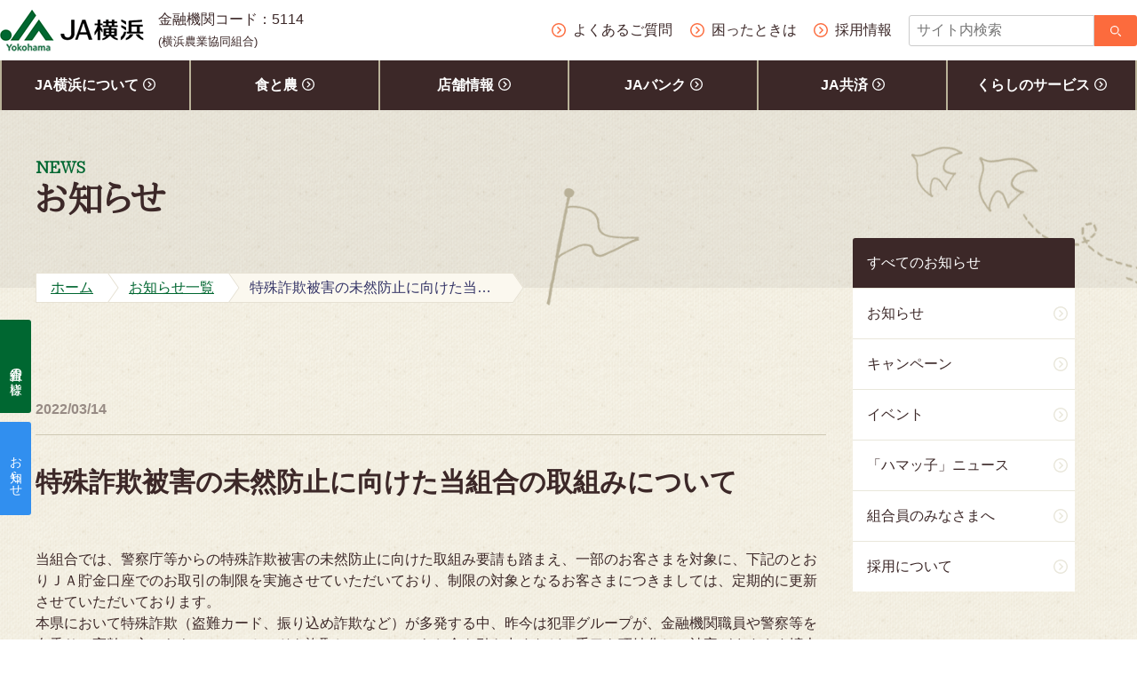

--- FILE ---
content_type: text/html; charset=UTF-8
request_url: https://ja-yokohama.or.jp/oshirase/20220311_sagi
body_size: 14877
content:
<!doctype html>
<html dir="ltr" lang="ja"
	prefix="og: https://ogp.me/ns#" >

<head>
	<meta charset="UTF-8">
	<meta name="viewport" content="width=device-width, initial-scale=1">
	<link rel="profile" href="https://gmpg.org/xfn/11">

	<title>特殊詐欺被害の未然防止に向けた当組合の取組みについて | JA横浜</title>

		<!-- All in One SEO 4.3.9 - aioseo.com -->
		<meta name="robots" content="max-image-preview:large" />
		<link rel="canonical" href="https://ja-yokohama.or.jp/oshirase/20220311_sagi" />
		<meta name="generator" content="All in One SEO (AIOSEO) 4.3.9" />

		<!-- Google tag (gtag.js) -->
<script async src="https://www.googletagmanager.com/gtag/js?id=G-K80CCDP16Z"></script>
<script>
  window.dataLayer = window.dataLayer || [];
  function gtag(){dataLayer.push(arguments);}
  gtag('js', new Date());

  gtag('config', 'G-K80CCDP16Z');
  gtag('config', 'UA-54919340-1');

</script>
		<meta property="og:locale" content="ja_JP" />
		<meta property="og:site_name" content="JA横浜" />
		<meta property="og:type" content="article" />
		<meta property="og:title" content="特殊詐欺被害の未然防止に向けた当組合の取組みについて | JA横浜" />
		<meta property="og:url" content="https://ja-yokohama.or.jp/oshirase/20220311_sagi" />
		<meta property="article:published_time" content="2022-03-13T23:30:05+00:00" />
		<meta property="article:modified_time" content="2022-03-14T01:05:42+00:00" />
		<meta name="twitter:card" content="summary" />
		<meta name="twitter:title" content="特殊詐欺被害の未然防止に向けた当組合の取組みについて | JA横浜" />
		<script type="application/ld+json" class="aioseo-schema">
			{"@context":"https:\/\/schema.org","@graph":[{"@type":"Article","@id":"https:\/\/ja-yokohama.or.jp\/oshirase\/20220311_sagi#article","name":"\u7279\u6b8a\u8a50\u6b3a\u88ab\u5bb3\u306e\u672a\u7136\u9632\u6b62\u306b\u5411\u3051\u305f\u5f53\u7d44\u5408\u306e\u53d6\u7d44\u307f\u306b\u3064\u3044\u3066 | JA\u6a2a\u6d5c","headline":"\u7279\u6b8a\u8a50\u6b3a\u88ab\u5bb3\u306e\u672a\u7136\u9632\u6b62\u306b\u5411\u3051\u305f\u5f53\u7d44\u5408\u306e\u53d6\u7d44\u307f\u306b\u3064\u3044\u3066","author":{"@id":"https:\/\/ja-yokohama.or.jp\/author\/sanyouser#author"},"publisher":{"@id":"https:\/\/ja-yokohama.or.jp\/#organization"},"image":{"@type":"ImageObject","url":"https:\/\/ja-yokohama.or.jp\/cms\/wp-content\/uploads\/2022\/03\/20220311_sagi.png","width":250,"height":135},"datePublished":"2022-03-13T23:30:05+09:00","dateModified":"2022-03-14T01:05:42+09:00","inLanguage":"ja","mainEntityOfPage":{"@id":"https:\/\/ja-yokohama.or.jp\/oshirase\/20220311_sagi#webpage"},"isPartOf":{"@id":"https:\/\/ja-yokohama.or.jp\/oshirase\/20220311_sagi#webpage"},"articleSection":"\u304a\u77e5\u3089\u305b"},{"@type":"BreadcrumbList","@id":"https:\/\/ja-yokohama.or.jp\/oshirase\/20220311_sagi#breadcrumblist","itemListElement":[{"@type":"ListItem","@id":"https:\/\/ja-yokohama.or.jp\/#listItem","position":1,"item":{"@type":"WebPage","@id":"https:\/\/ja-yokohama.or.jp\/","name":"\u30db\u30fc\u30e0","description":"JA\u6a2a\u6d5c\u306f\u3001\u5927\u90fd\u5e02 \u6a2a\u6d5c\u5168\u57df\u3092\u30a8\u30ea\u30a2\u3068\u3057\u3001\u7d44\u5408\u54e1\u3092\u306f\u3058\u3081\u5730\u57df\u306e\u65b9\u3005\u306e\u304a\u5f79\u306b\u7acb\u3066\u308b\u3088\u3046\u3001\u591a\u5c90\u306b\u4e98\u308b\u4e8b\u696d\u306b\u53d6\u308a\u7d44\u3093\u3067\u3044\u308b\u8fb2\u696d\u5354\u540c\u7d44\u5408\u3067\u3059\u3002","url":"https:\/\/ja-yokohama.or.jp\/"},"nextItem":"https:\/\/ja-yokohama.or.jp\/news\/oshirase#listItem"},{"@type":"ListItem","@id":"https:\/\/ja-yokohama.or.jp\/news\/oshirase#listItem","position":2,"item":{"@type":"WebPage","@id":"https:\/\/ja-yokohama.or.jp\/news\/oshirase","name":"\u304a\u77e5\u3089\u305b","url":"https:\/\/ja-yokohama.or.jp\/news\/oshirase"},"previousItem":"https:\/\/ja-yokohama.or.jp\/#listItem"}]},{"@type":"Organization","@id":"https:\/\/ja-yokohama.or.jp\/#organization","name":"JA\u6a2a\u6d5c","url":"https:\/\/ja-yokohama.or.jp\/"},{"@type":"Person","@id":"https:\/\/ja-yokohama.or.jp\/author\/sanyouser#author","url":"https:\/\/ja-yokohama.or.jp\/author\/sanyouser","name":"sanyouser","image":{"@type":"ImageObject","@id":"https:\/\/ja-yokohama.or.jp\/oshirase\/20220311_sagi#authorImage","url":"https:\/\/secure.gravatar.com\/avatar\/9ddfb236c4758568b959bdc341df4695?s=96&d=mm&r=g","width":96,"height":96,"caption":"sanyouser"}},{"@type":"WebPage","@id":"https:\/\/ja-yokohama.or.jp\/oshirase\/20220311_sagi#webpage","url":"https:\/\/ja-yokohama.or.jp\/oshirase\/20220311_sagi","name":"\u7279\u6b8a\u8a50\u6b3a\u88ab\u5bb3\u306e\u672a\u7136\u9632\u6b62\u306b\u5411\u3051\u305f\u5f53\u7d44\u5408\u306e\u53d6\u7d44\u307f\u306b\u3064\u3044\u3066 | JA\u6a2a\u6d5c","inLanguage":"ja","isPartOf":{"@id":"https:\/\/ja-yokohama.or.jp\/#website"},"breadcrumb":{"@id":"https:\/\/ja-yokohama.or.jp\/oshirase\/20220311_sagi#breadcrumblist"},"author":{"@id":"https:\/\/ja-yokohama.or.jp\/author\/sanyouser#author"},"creator":{"@id":"https:\/\/ja-yokohama.or.jp\/author\/sanyouser#author"},"image":{"@type":"ImageObject","url":"https:\/\/ja-yokohama.or.jp\/cms\/wp-content\/uploads\/2022\/03\/20220311_sagi.png","@id":"https:\/\/ja-yokohama.or.jp\/#mainImage","width":250,"height":135},"primaryImageOfPage":{"@id":"https:\/\/ja-yokohama.or.jp\/oshirase\/20220311_sagi#mainImage"},"datePublished":"2022-03-13T23:30:05+09:00","dateModified":"2022-03-14T01:05:42+09:00"},{"@type":"WebSite","@id":"https:\/\/ja-yokohama.or.jp\/#website","url":"https:\/\/ja-yokohama.or.jp\/","name":"JA\u6a2a\u6d5c","description":"\u91d1\u878d\u6a5f\u95a2\u30b3\u30fc\u30c9\uff1a5114","inLanguage":"ja","publisher":{"@id":"https:\/\/ja-yokohama.or.jp\/#organization"}}]}
		</script>
		<!-- All in One SEO -->

<link rel="alternate" type="application/rss+xml" title="JA横浜 &raquo; フィード" href="https://ja-yokohama.or.jp/feed" />
<link rel="alternate" type="application/rss+xml" title="JA横浜 &raquo; コメントフィード" href="https://ja-yokohama.or.jp/comments/feed" />
<script type="text/javascript">
window._wpemojiSettings = {"baseUrl":"https:\/\/s.w.org\/images\/core\/emoji\/14.0.0\/72x72\/","ext":".png","svgUrl":"https:\/\/s.w.org\/images\/core\/emoji\/14.0.0\/svg\/","svgExt":".svg","source":{"concatemoji":"https:\/\/ja-yokohama.or.jp\/cms\/wp-includes\/js\/wp-emoji-release.min.js?ver=6.2.8"}};
/*! This file is auto-generated */
!function(e,a,t){var n,r,o,i=a.createElement("canvas"),p=i.getContext&&i.getContext("2d");function s(e,t){p.clearRect(0,0,i.width,i.height),p.fillText(e,0,0);e=i.toDataURL();return p.clearRect(0,0,i.width,i.height),p.fillText(t,0,0),e===i.toDataURL()}function c(e){var t=a.createElement("script");t.src=e,t.defer=t.type="text/javascript",a.getElementsByTagName("head")[0].appendChild(t)}for(o=Array("flag","emoji"),t.supports={everything:!0,everythingExceptFlag:!0},r=0;r<o.length;r++)t.supports[o[r]]=function(e){if(p&&p.fillText)switch(p.textBaseline="top",p.font="600 32px Arial",e){case"flag":return s("\ud83c\udff3\ufe0f\u200d\u26a7\ufe0f","\ud83c\udff3\ufe0f\u200b\u26a7\ufe0f")?!1:!s("\ud83c\uddfa\ud83c\uddf3","\ud83c\uddfa\u200b\ud83c\uddf3")&&!s("\ud83c\udff4\udb40\udc67\udb40\udc62\udb40\udc65\udb40\udc6e\udb40\udc67\udb40\udc7f","\ud83c\udff4\u200b\udb40\udc67\u200b\udb40\udc62\u200b\udb40\udc65\u200b\udb40\udc6e\u200b\udb40\udc67\u200b\udb40\udc7f");case"emoji":return!s("\ud83e\udef1\ud83c\udffb\u200d\ud83e\udef2\ud83c\udfff","\ud83e\udef1\ud83c\udffb\u200b\ud83e\udef2\ud83c\udfff")}return!1}(o[r]),t.supports.everything=t.supports.everything&&t.supports[o[r]],"flag"!==o[r]&&(t.supports.everythingExceptFlag=t.supports.everythingExceptFlag&&t.supports[o[r]]);t.supports.everythingExceptFlag=t.supports.everythingExceptFlag&&!t.supports.flag,t.DOMReady=!1,t.readyCallback=function(){t.DOMReady=!0},t.supports.everything||(n=function(){t.readyCallback()},a.addEventListener?(a.addEventListener("DOMContentLoaded",n,!1),e.addEventListener("load",n,!1)):(e.attachEvent("onload",n),a.attachEvent("onreadystatechange",function(){"complete"===a.readyState&&t.readyCallback()})),(e=t.source||{}).concatemoji?c(e.concatemoji):e.wpemoji&&e.twemoji&&(c(e.twemoji),c(e.wpemoji)))}(window,document,window._wpemojiSettings);
</script>
<style type="text/css">
img.wp-smiley,
img.emoji {
	display: inline !important;
	border: none !important;
	box-shadow: none !important;
	height: 1em !important;
	width: 1em !important;
	margin: 0 0.07em !important;
	vertical-align: -0.1em !important;
	background: none !important;
	padding: 0 !important;
}
</style>
	<link rel='stylesheet' id='wp-block-library-css' href='https://ja-yokohama.or.jp/cms/wp-includes/css/dist/block-library/style.min.css?ver=6.2.8' type='text/css' media='all' />
<link rel='stylesheet' id='classic-theme-styles-css' href='https://ja-yokohama.or.jp/cms/wp-includes/css/classic-themes.min.css?ver=6.2.8' type='text/css' media='all' />
<style id='global-styles-inline-css' type='text/css'>
body{--wp--preset--color--black: #000000;--wp--preset--color--cyan-bluish-gray: #abb8c3;--wp--preset--color--white: #ffffff;--wp--preset--color--pale-pink: #f78da7;--wp--preset--color--vivid-red: #cf2e2e;--wp--preset--color--luminous-vivid-orange: #ff6900;--wp--preset--color--luminous-vivid-amber: #fcb900;--wp--preset--color--light-green-cyan: #7bdcb5;--wp--preset--color--vivid-green-cyan: #00d084;--wp--preset--color--pale-cyan-blue: #8ed1fc;--wp--preset--color--vivid-cyan-blue: #0693e3;--wp--preset--color--vivid-purple: #9b51e0;--wp--preset--gradient--vivid-cyan-blue-to-vivid-purple: linear-gradient(135deg,rgba(6,147,227,1) 0%,rgb(155,81,224) 100%);--wp--preset--gradient--light-green-cyan-to-vivid-green-cyan: linear-gradient(135deg,rgb(122,220,180) 0%,rgb(0,208,130) 100%);--wp--preset--gradient--luminous-vivid-amber-to-luminous-vivid-orange: linear-gradient(135deg,rgba(252,185,0,1) 0%,rgba(255,105,0,1) 100%);--wp--preset--gradient--luminous-vivid-orange-to-vivid-red: linear-gradient(135deg,rgba(255,105,0,1) 0%,rgb(207,46,46) 100%);--wp--preset--gradient--very-light-gray-to-cyan-bluish-gray: linear-gradient(135deg,rgb(238,238,238) 0%,rgb(169,184,195) 100%);--wp--preset--gradient--cool-to-warm-spectrum: linear-gradient(135deg,rgb(74,234,220) 0%,rgb(151,120,209) 20%,rgb(207,42,186) 40%,rgb(238,44,130) 60%,rgb(251,105,98) 80%,rgb(254,248,76) 100%);--wp--preset--gradient--blush-light-purple: linear-gradient(135deg,rgb(255,206,236) 0%,rgb(152,150,240) 100%);--wp--preset--gradient--blush-bordeaux: linear-gradient(135deg,rgb(254,205,165) 0%,rgb(254,45,45) 50%,rgb(107,0,62) 100%);--wp--preset--gradient--luminous-dusk: linear-gradient(135deg,rgb(255,203,112) 0%,rgb(199,81,192) 50%,rgb(65,88,208) 100%);--wp--preset--gradient--pale-ocean: linear-gradient(135deg,rgb(255,245,203) 0%,rgb(182,227,212) 50%,rgb(51,167,181) 100%);--wp--preset--gradient--electric-grass: linear-gradient(135deg,rgb(202,248,128) 0%,rgb(113,206,126) 100%);--wp--preset--gradient--midnight: linear-gradient(135deg,rgb(2,3,129) 0%,rgb(40,116,252) 100%);--wp--preset--duotone--dark-grayscale: url('#wp-duotone-dark-grayscale');--wp--preset--duotone--grayscale: url('#wp-duotone-grayscale');--wp--preset--duotone--purple-yellow: url('#wp-duotone-purple-yellow');--wp--preset--duotone--blue-red: url('#wp-duotone-blue-red');--wp--preset--duotone--midnight: url('#wp-duotone-midnight');--wp--preset--duotone--magenta-yellow: url('#wp-duotone-magenta-yellow');--wp--preset--duotone--purple-green: url('#wp-duotone-purple-green');--wp--preset--duotone--blue-orange: url('#wp-duotone-blue-orange');--wp--preset--font-size--small: 13px;--wp--preset--font-size--medium: 20px;--wp--preset--font-size--large: 36px;--wp--preset--font-size--x-large: 42px;--wp--preset--spacing--20: 0.44rem;--wp--preset--spacing--30: 0.67rem;--wp--preset--spacing--40: 1rem;--wp--preset--spacing--50: 1.5rem;--wp--preset--spacing--60: 2.25rem;--wp--preset--spacing--70: 3.38rem;--wp--preset--spacing--80: 5.06rem;--wp--preset--shadow--natural: 6px 6px 9px rgba(0, 0, 0, 0.2);--wp--preset--shadow--deep: 12px 12px 50px rgba(0, 0, 0, 0.4);--wp--preset--shadow--sharp: 6px 6px 0px rgba(0, 0, 0, 0.2);--wp--preset--shadow--outlined: 6px 6px 0px -3px rgba(255, 255, 255, 1), 6px 6px rgba(0, 0, 0, 1);--wp--preset--shadow--crisp: 6px 6px 0px rgba(0, 0, 0, 1);}:where(.is-layout-flex){gap: 0.5em;}body .is-layout-flow > .alignleft{float: left;margin-inline-start: 0;margin-inline-end: 2em;}body .is-layout-flow > .alignright{float: right;margin-inline-start: 2em;margin-inline-end: 0;}body .is-layout-flow > .aligncenter{margin-left: auto !important;margin-right: auto !important;}body .is-layout-constrained > .alignleft{float: left;margin-inline-start: 0;margin-inline-end: 2em;}body .is-layout-constrained > .alignright{float: right;margin-inline-start: 2em;margin-inline-end: 0;}body .is-layout-constrained > .aligncenter{margin-left: auto !important;margin-right: auto !important;}body .is-layout-constrained > :where(:not(.alignleft):not(.alignright):not(.alignfull)){max-width: var(--wp--style--global--content-size);margin-left: auto !important;margin-right: auto !important;}body .is-layout-constrained > .alignwide{max-width: var(--wp--style--global--wide-size);}body .is-layout-flex{display: flex;}body .is-layout-flex{flex-wrap: wrap;align-items: center;}body .is-layout-flex > *{margin: 0;}:where(.wp-block-columns.is-layout-flex){gap: 2em;}.has-black-color{color: var(--wp--preset--color--black) !important;}.has-cyan-bluish-gray-color{color: var(--wp--preset--color--cyan-bluish-gray) !important;}.has-white-color{color: var(--wp--preset--color--white) !important;}.has-pale-pink-color{color: var(--wp--preset--color--pale-pink) !important;}.has-vivid-red-color{color: var(--wp--preset--color--vivid-red) !important;}.has-luminous-vivid-orange-color{color: var(--wp--preset--color--luminous-vivid-orange) !important;}.has-luminous-vivid-amber-color{color: var(--wp--preset--color--luminous-vivid-amber) !important;}.has-light-green-cyan-color{color: var(--wp--preset--color--light-green-cyan) !important;}.has-vivid-green-cyan-color{color: var(--wp--preset--color--vivid-green-cyan) !important;}.has-pale-cyan-blue-color{color: var(--wp--preset--color--pale-cyan-blue) !important;}.has-vivid-cyan-blue-color{color: var(--wp--preset--color--vivid-cyan-blue) !important;}.has-vivid-purple-color{color: var(--wp--preset--color--vivid-purple) !important;}.has-black-background-color{background-color: var(--wp--preset--color--black) !important;}.has-cyan-bluish-gray-background-color{background-color: var(--wp--preset--color--cyan-bluish-gray) !important;}.has-white-background-color{background-color: var(--wp--preset--color--white) !important;}.has-pale-pink-background-color{background-color: var(--wp--preset--color--pale-pink) !important;}.has-vivid-red-background-color{background-color: var(--wp--preset--color--vivid-red) !important;}.has-luminous-vivid-orange-background-color{background-color: var(--wp--preset--color--luminous-vivid-orange) !important;}.has-luminous-vivid-amber-background-color{background-color: var(--wp--preset--color--luminous-vivid-amber) !important;}.has-light-green-cyan-background-color{background-color: var(--wp--preset--color--light-green-cyan) !important;}.has-vivid-green-cyan-background-color{background-color: var(--wp--preset--color--vivid-green-cyan) !important;}.has-pale-cyan-blue-background-color{background-color: var(--wp--preset--color--pale-cyan-blue) !important;}.has-vivid-cyan-blue-background-color{background-color: var(--wp--preset--color--vivid-cyan-blue) !important;}.has-vivid-purple-background-color{background-color: var(--wp--preset--color--vivid-purple) !important;}.has-black-border-color{border-color: var(--wp--preset--color--black) !important;}.has-cyan-bluish-gray-border-color{border-color: var(--wp--preset--color--cyan-bluish-gray) !important;}.has-white-border-color{border-color: var(--wp--preset--color--white) !important;}.has-pale-pink-border-color{border-color: var(--wp--preset--color--pale-pink) !important;}.has-vivid-red-border-color{border-color: var(--wp--preset--color--vivid-red) !important;}.has-luminous-vivid-orange-border-color{border-color: var(--wp--preset--color--luminous-vivid-orange) !important;}.has-luminous-vivid-amber-border-color{border-color: var(--wp--preset--color--luminous-vivid-amber) !important;}.has-light-green-cyan-border-color{border-color: var(--wp--preset--color--light-green-cyan) !important;}.has-vivid-green-cyan-border-color{border-color: var(--wp--preset--color--vivid-green-cyan) !important;}.has-pale-cyan-blue-border-color{border-color: var(--wp--preset--color--pale-cyan-blue) !important;}.has-vivid-cyan-blue-border-color{border-color: var(--wp--preset--color--vivid-cyan-blue) !important;}.has-vivid-purple-border-color{border-color: var(--wp--preset--color--vivid-purple) !important;}.has-vivid-cyan-blue-to-vivid-purple-gradient-background{background: var(--wp--preset--gradient--vivid-cyan-blue-to-vivid-purple) !important;}.has-light-green-cyan-to-vivid-green-cyan-gradient-background{background: var(--wp--preset--gradient--light-green-cyan-to-vivid-green-cyan) !important;}.has-luminous-vivid-amber-to-luminous-vivid-orange-gradient-background{background: var(--wp--preset--gradient--luminous-vivid-amber-to-luminous-vivid-orange) !important;}.has-luminous-vivid-orange-to-vivid-red-gradient-background{background: var(--wp--preset--gradient--luminous-vivid-orange-to-vivid-red) !important;}.has-very-light-gray-to-cyan-bluish-gray-gradient-background{background: var(--wp--preset--gradient--very-light-gray-to-cyan-bluish-gray) !important;}.has-cool-to-warm-spectrum-gradient-background{background: var(--wp--preset--gradient--cool-to-warm-spectrum) !important;}.has-blush-light-purple-gradient-background{background: var(--wp--preset--gradient--blush-light-purple) !important;}.has-blush-bordeaux-gradient-background{background: var(--wp--preset--gradient--blush-bordeaux) !important;}.has-luminous-dusk-gradient-background{background: var(--wp--preset--gradient--luminous-dusk) !important;}.has-pale-ocean-gradient-background{background: var(--wp--preset--gradient--pale-ocean) !important;}.has-electric-grass-gradient-background{background: var(--wp--preset--gradient--electric-grass) !important;}.has-midnight-gradient-background{background: var(--wp--preset--gradient--midnight) !important;}.has-small-font-size{font-size: var(--wp--preset--font-size--small) !important;}.has-medium-font-size{font-size: var(--wp--preset--font-size--medium) !important;}.has-large-font-size{font-size: var(--wp--preset--font-size--large) !important;}.has-x-large-font-size{font-size: var(--wp--preset--font-size--x-large) !important;}
.wp-block-navigation a:where(:not(.wp-element-button)){color: inherit;}
:where(.wp-block-columns.is-layout-flex){gap: 2em;}
.wp-block-pullquote{font-size: 1.5em;line-height: 1.6;}
</style>
<link rel='stylesheet' id='wp-pagenavi-css' href='https://ja-yokohama.or.jp/cms/wp-content/plugins/wp-pagenavi/pagenavi-css.css?ver=2.70' type='text/css' media='all' />
<link rel='stylesheet' id='ja_yokohama-style-css' href='https://ja-yokohama.or.jp/cms/wp-content/themes/ja_yokohama/style.css?ver=1.0.3' type='text/css' media='all' />
<link rel='stylesheet' id='ja_yokohama-ext-style-css' href='https://ja-yokohama.or.jp/cms/wp-content/themes/ja_yokohama/ext/css/ext.css?ver=1.0.3' type='text/css' media='all' />
<link rel='stylesheet' id='ja_yokohama-print-style-css' href='https://ja-yokohama.or.jp/cms/wp-content/themes/ja_yokohama/css/print.css?ver=1.0.3' type='text/css' media='print' />
<link rel='stylesheet' id='ja_yokohama-print-ext-style-css' href='https://ja-yokohama.or.jp/cms/wp-content/themes/ja_yokohama/ext/css/print.css?ver=1.0.3' type='text/css' media='print' />
<script type='text/javascript' src='https://ja-yokohama.or.jp/cms/wp-includes/js/jquery/jquery.min.js?ver=3.6.4' id='jquery-core-js'></script>
<script type='text/javascript' src='https://ja-yokohama.or.jp/cms/wp-includes/js/jquery/jquery-migrate.min.js?ver=3.4.0' id='jquery-migrate-js'></script>
<link rel="https://api.w.org/" href="https://ja-yokohama.or.jp/wp-json/" /><link rel="alternate" type="application/json" href="https://ja-yokohama.or.jp/wp-json/wp/v2/posts/8960" /><link rel="EditURI" type="application/rsd+xml" title="RSD" href="https://ja-yokohama.or.jp/cms/xmlrpc.php?rsd" />
<link rel="wlwmanifest" type="application/wlwmanifest+xml" href="https://ja-yokohama.or.jp/cms/wp-includes/wlwmanifest.xml" />
<meta name="generator" content="WordPress 6.2.8" />
<link rel='shortlink' href='https://ja-yokohama.or.jp/?p=8960' />
<link rel="alternate" type="application/json+oembed" href="https://ja-yokohama.or.jp/wp-json/oembed/1.0/embed?url=https%3A%2F%2Fja-yokohama.or.jp%2Foshirase%2F20220311_sagi" />
<link rel="alternate" type="text/xml+oembed" href="https://ja-yokohama.or.jp/wp-json/oembed/1.0/embed?url=https%3A%2F%2Fja-yokohama.or.jp%2Foshirase%2F20220311_sagi&#038;format=xml" />
<style type="text/css">.recentcomments a{display:inline !important;padding:0 !important;margin:0 !important;}</style>	</head>

<body class="post-template-default single single-post postid-8960 single-format-standard">
	<div id="page" class="site">
		<a class="skip-link screen-reader-text" href="#content">Skip to content</a>

		<header id="masthead" class="site-header">
			<div class="header-top-inner">
				<div class="site-branding">
					<h2 class="site-title"><a href="https://ja-yokohama.or.jp/" class="custom-logo-link" rel="home" itemprop="url"><img src="https://ja-yokohama.or.jp/cms/wp-content/themes/ja_yokohama/img/logo.png" class="pcshow custom-logo" alt="JA横浜" itemprop="logo"><img src="https://ja-yokohama.or.jp/cms/wp-content/themes/ja_yokohama/img/logo-sp.png" class="spshow custom-logo" alt="JA横浜" itemprop="logo"></a></h2>						<p class="site-description">金融機関コード：5114<br><span style="font-size: small;">(横浜農業協同組合)</span></p>
									</div><!-- .site-branding -->
				<nav id="site-top-navigation" class="top-navigation">
					<div class="menu-top-container"><ul id="top-menu" class="menu"><li id="menu-item-232" class="menu-item menu-item-type-post_type menu-item-object-page menu-item-232"><a href="https://ja-yokohama.or.jp/faq"><span>よくあるご質問</span></a></li>
<li id="menu-item-1319" class="menu-item menu-item-type-post_type menu-item-object-page menu-item-1319"><a href="https://ja-yokohama.or.jp/about/when_troubled"><span>困ったときは</span></a></li>
<li id="menu-item-11983" class="menu-item menu-item-type-post_type menu-item-object-page menu-item-11983"><a href="https://ja-yokohama.or.jp/recruit"><span>採用情報</span></a></li>
<li class="menu-search-box"><form role="search" method="get" class="search-form" action="/search' ); ?>">
	<input type="hidden" name="cx" value="009829943724947301737:clduy7zk_ek">
	<input type="hidden" name="cof" value="FORID:11">
	<input type="hidden" name="ie" value="utf-8">
	<label><span class="screen-reader-text">サイト内検索</span><input type="search" class="search-field" placeholder="サイト内検索" name="q" /></label><input type="submit" name="sa" class="search-submit" value="検索" />
</form>
</li></ul></div>				</nav><!-- #site-top-navigation -->
				<button id="button-open-menu" class="menu-toggle" aria-expanded="false"><img src="https://ja-yokohama.or.jp/cms/wp-content/themes/ja_yokohama/img/icon_menu.svg"></button>
				<button id="button-close-menu" class="menu-toggle" aria-expanded="false"><img src="https://ja-yokohama.or.jp/cms/wp-content/themes/ja_yokohama/img/close.svg"></button>
			</div>
			<nav id="site-navigation" class="main-navigation">
				<div class="menu-main-container"><ul id="primary-menu" class="menu"><li id="menu-item-235" class="menu-item menu-item-type-post_type menu-item-object-page menu-item-has-children menu-item-235"><a href="https://ja-yokohama.or.jp/about">JA横浜について<i class="icon-arrow01"></i></a>
<ul class="sub-menu">
	<li id="menu-item-236" class="menu-item menu-item-type-custom menu-item-object-custom menu-item-236"><a href="/about/">ごあいさつ<i class="icon-arrow01"></i></a></li>
	<li id="menu-item-237" class="menu-item menu-item-type-custom menu-item-object-custom menu-item-237"><a href="/about/">JA横浜の理念と基本姿勢<i class="icon-arrow01"></i></a></li>
	<li id="menu-item-238" class="menu-item menu-item-type-custom menu-item-object-custom menu-item-238"><a href="/about/">JA横浜のデータ・決算内容のご報告<i class="icon-arrow01"></i></a></li>
	<li id="menu-item-239" class="menu-item menu-item-type-custom menu-item-object-custom menu-item-239"><a href="/about/">JA横浜の広報誌・情報誌<i class="icon-arrow01"></i></a></li>
	<li id="menu-item-240" class="menu-item menu-item-type-custom menu-item-object-custom menu-item-240"><a href="/about/">ディスクロージャー誌<i class="icon-arrow01"></i></a></li>
	<li id="menu-item-241" class="menu-item menu-item-type-custom menu-item-object-custom menu-item-241"><a href="/about/">部会通信<i class="icon-arrow01"></i></a></li>
	<li id="menu-item-242" class="menu-item menu-item-type-custom menu-item-object-custom menu-item-242"><a href="/about/">採用情報<i class="icon-arrow01"></i></a></li>
	<li id="menu-item-243" class="child-manu-index menu-item menu-item-type-custom menu-item-object-custom menu-item-243"><a href="/about/"><span>JA横浜についてINDEX</span><i class="icon-arrow01"></i></a></li>
</ul>
</li>
<li id="menu-item-611" class="menu-item menu-item-type-custom menu-item-object-custom menu-item-611"><a href="/food_agri/">食と農<i class="icon-arrow01"></i></a></li>
<li id="menu-item-612" class="menu-item menu-item-type-post_type menu-item-object-page menu-item-612"><a href="https://ja-yokohama.or.jp/tenpo">店舗情報<i class="icon-arrow01"></i></a></li>
<li id="menu-item-8951" class="menu-item menu-item-type-post_type menu-item-object-page menu-item-8951"><a href="https://ja-yokohama.or.jp/ja-bank">JAバンク<i class="icon-arrow01"></i></a></li>
<li id="menu-item-615" class="menu-item menu-item-type-custom menu-item-object-custom menu-item-615"><a href="https://www.ja-kyosai.or.jp/">JA共済<i class="icon-arrow01"></i></a></li>
<li id="menu-item-8392" class="menu-item menu-item-type-post_type menu-item-object-page menu-item-8392"><a href="https://ja-yokohama.or.jp/service">くらしのサービス<i class="icon-arrow01"></i></a></li>
</ul></div>			</nav><!-- #site-navigation -->
			<div id="site-sp-navigation" class="main-sp-navigation">dd
				<div class="main-sp-navigation-inner">
					<div class="menu-main-container"><ul id="primary-sp-menu" class="menu"><li class="menu-item menu-item-type-post_type menu-item-object-page menu-item-has-children menu-item-235"><a href="https://ja-yokohama.or.jp/about">JA横浜について</a>
<ul class="sub-menu">
	<li class="menu-item menu-item-type-custom menu-item-object-custom menu-item-236"><a href="/about/">ごあいさつ</a></li>
	<li class="menu-item menu-item-type-custom menu-item-object-custom menu-item-237"><a href="/about/">JA横浜の理念と基本姿勢</a></li>
	<li class="menu-item menu-item-type-custom menu-item-object-custom menu-item-238"><a href="/about/">JA横浜のデータ・決算内容のご報告</a></li>
	<li class="menu-item menu-item-type-custom menu-item-object-custom menu-item-239"><a href="/about/">JA横浜の広報誌・情報誌</a></li>
	<li class="menu-item menu-item-type-custom menu-item-object-custom menu-item-240"><a href="/about/">ディスクロージャー誌</a></li>
	<li class="menu-item menu-item-type-custom menu-item-object-custom menu-item-241"><a href="/about/">部会通信</a></li>
	<li class="menu-item menu-item-type-custom menu-item-object-custom menu-item-242"><a href="/about/">採用情報</a></li>
	<li class="child-manu-index menu-item menu-item-type-custom menu-item-object-custom menu-item-243"><a href="/about/"><span>JA横浜についてINDEX</span></a></li>
</ul>
</li>
<li class="menu-item menu-item-type-custom menu-item-object-custom menu-item-611"><a href="/food_agri/">食と農</a></li>
<li class="menu-item menu-item-type-post_type menu-item-object-page menu-item-612"><a href="https://ja-yokohama.or.jp/tenpo">店舗情報</a></li>
<li class="menu-item menu-item-type-post_type menu-item-object-page menu-item-8951"><a href="https://ja-yokohama.or.jp/ja-bank">JAバンク</a></li>
<li class="menu-item menu-item-type-custom menu-item-object-custom menu-item-615"><a href="https://www.ja-kyosai.or.jp/">JA共済</a></li>
<li class="menu-item menu-item-type-post_type menu-item-object-page menu-item-8392"><a href="https://ja-yokohama.or.jp/service">くらしのサービス</a></li>
</ul></div>					<div class="menu-top-container"><ul id="top-sp-menu" class="menu"><li class="menu-item menu-item-type-post_type menu-item-object-page menu-item-232"><a href="https://ja-yokohama.or.jp/faq"><span>よくあるご質問</span></a></li>
<li class="menu-item menu-item-type-post_type menu-item-object-page menu-item-1319"><a href="https://ja-yokohama.or.jp/about/when_troubled"><span>困ったときは</span></a></li>
<li class="menu-item menu-item-type-post_type menu-item-object-page menu-item-11983"><a href="https://ja-yokohama.or.jp/recruit"><span>採用情報</span></a></li>
<li class="menu-search-box"><form role="search" method="get" class="search-form" action="/search' ); ?>">
	<input type="hidden" name="cx" value="009829943724947301737:clduy7zk_ek">
	<input type="hidden" name="cof" value="FORID:11">
	<input type="hidden" name="ie" value="utf-8">
	<label><span class="screen-reader-text">サイト内検索</span><input type="search" class="search-field" placeholder="サイト内検索" name="q" /></label><input type="submit" name="sa" class="search-submit" value="検索" />
</form>
</li></ul></div>																<div id="sidenav-wrap" class="spshow">
							<a href="/member/" style="background:#006731;">組合員の皆様</a>
<a href="/news/" style="background:#318fef;">お知らせ</a>
						</div><!-- #sidenav-wrap -->
									</div><!-- .main-sp-navigation-inner -->
			</div><!-- #site-sp-navigation -->
							<div id="sidenav-wrap" class="pcshow">
					<div class="sidenav-wrap-inner">
						<a href="/member/" style="background:#006731;">組合員の皆様</a>
<a href="/news/" style="background:#318fef;">お知らせ</a>
					</div>
				</div><!-- #sidenav-wrap -->
			
		</header><!-- #masthead -->

		<div id="content" class="site-content ">
	<div id="primary" class="content-area">
		<main id="main" class="site-main">

					<header class="page-header">
								<div class="page-header-inner">
					<h4 class="page-sub-title">news</h4>
					<h2 class="page-title">お知らせ</h2>
				</div>
			</header><!-- .page-header -->
			<div class="breadcrumbs" typeof="BreadcrumbList" vocab="https://schema.org/">
  <ul class="bread-inner">
	<li property="itemListElement" typeof="ListItem">
		<a property="item" typeof="WebPage" title="ホーム" href="https://ja-yokohama.or.jp" class="home"><span property="name">ホーム</span></a>
		<meta property="position" content="1">
	</li>
	<li property="itemListElement" typeof="ListItem">
		<a property="item" typeof="WebPage" title="お知らせ" href="https://ja-yokohama.or.jp/news/oshirase/" class="taxonomy category"><span property="name">お知らせ一覧</span></a>
		<meta property="position" content="2">
	</li>
						<li class="current-item"><span>特殊詐欺被害の未然防止に向けた当組合の取組みについて</span></li>
		</ul>
	</div>			<div class="single-article-wrap">
				<div class="single-article-wrap-inner clear">
			<article id="post-8960" class="post-8960 post type-post status-publish format-standard has-post-thumbnail hentry category-oshirase">
	<header class="entry-header">
		<div class="entry-meta">
			<time class="entry-date published updated " datetime="2022-03-14T08:30:05+09:00">2022/03/14</time>		</div><!-- .entry-meta -->
		<h1 class="entry-title">特殊詐欺被害の未然防止に向けた当組合の取組みについて</h1>	</header><!-- .entry-header -->
	<div class="entry-content">
		<div class="news-textblock news-textblock01"><p>当組合では、警察庁等からの特殊詐欺被害の未然防止に向けた取組み要請も踏まえ、一部のお客さまを対象に、下記のとおりＪＡ貯金口座でのお取引の制限を実施させていただいており、制限の対象となるお客さまにつきましては、定期的に更新させていただいております。<br />
本県において特殊詐欺（盗難カード、振り込め詐欺など）が多発する中、昨今は犯罪グループが、金融機関職員や警察等を名乗り、高齢の方からキャッシュカードを詐取し、ＡＴＭからお金を引き出すなど、手口も巧妙化し、被害がますます拡大していくことが懸念されています。<br />
この取組みは、このような詐欺被害を未然に防止し、お客さまの大切な貯金をお守りするための対策ですので、何卒ご理解を賜りますようお願い申しあげます。</p>
</div><div class="news-pdfblock"><a class="more-link" target="_blank" href="https://ja-yokohama.or.jp/cms/wp-content/uploads/2022/03/20220311_sagi.pdf"><span>PDFをみる</span></a></div>	</div><!-- .entry-content -->

</article><!-- #post-8960 -->

				</div>
			</div>
			<div class="page-navigation-wrap"><nav class="page-navigation" role="navigation"><div class="nav-links nav-back-link">	<a class="back-link" href="https://ja-yokohama.or.jp/news/oshirase"><span class="backbutton">&lt;</span><span  class="backtext">戻る</span></a>
</div></nav></div><div class="breadcrumbs" typeof="BreadcrumbList" vocab="https://schema.org/">
  <ul class="bread-inner">
	<li property="itemListElement" typeof="ListItem">
		<a property="item" typeof="WebPage" title="ホーム" href="https://ja-yokohama.or.jp" class="home"><span property="name">ホーム</span></a>
		<meta property="position" content="1">
	</li>
	<li property="itemListElement" typeof="ListItem">
		<a property="item" typeof="WebPage" title="お知らせ" href="https://ja-yokohama.or.jp/news/oshirase/" class="taxonomy category"><span property="name">お知らせ一覧</span></a>
		<meta property="position" content="2">
	</li>
						<li class="current-item"><span>特殊詐欺被害の未然防止に向けた当組合の取組みについて</span></li>
		</ul>
	<hr></div>
		</main><!-- #main -->
	</div><!-- #primary -->

<aside id="secondary" class="widget-area">
	<div class="archive-cat-wrap">
		<a class="archive-cat-title" href="https://ja-yokohama.or.jp/news">すべてのお知らせ</a>		<ul class="archive-cat-lists"><li><a href="https://ja-yokohama.or.jp/news/oshirase">お知らせ</a></li><li><a href="https://ja-yokohama.or.jp/news/campaign">キャンペーン</a></li><li><a href="https://ja-yokohama.or.jp/news/event">イベント</a></li><li><a href="https://ja-yokohama.or.jp/news/shops">「ハマッ子」ニュース</a></li><li><a href="https://ja-yokohama.or.jp/news/members">組合員のみなさまへ</a></li><li><a href="https://ja-yokohama.or.jp/news/recruit">採用について</a></li></ul>
</aside>
	
	</div><!-- #content -->
	<div class="footer-banner-wrap">
			<div class="footer-banner-top-wrap">
		<div class="footer-banner-top-content-inner">
				<div class="swiper-container">
					<ul class="swiper-wrapper">
											<li class="swiper-slide"><a href="https://www.jabank.org/app/" target="_blank" rel="noopener noreferrer"><img width="315" height="100" src="https://ja-yokohama.or.jp/cms/wp-content/uploads/2022/03/20220317_jabank_bnr_2.jpg" class="attachment-banner01-size size-banner01-size" alt="" decoding="async" loading="lazy" srcset="https://ja-yokohama.or.jp/cms/wp-content/uploads/2022/03/20220317_jabank_bnr_2.jpg 315w, https://ja-yokohama.or.jp/cms/wp-content/uploads/2022/03/20220317_jabank_bnr_2-300x95.jpg 300w, https://ja-yokohama.or.jp/cms/wp-content/uploads/2022/03/20220317_jabank_bnr_2-176x56.jpg 176w" sizes="(max-width: 315px) 100vw, 315px" /></a></li>
									<li class="swiper-slide"><a href="https://ja-yokohama.or.jp/tenpo/hamakko" target="_blank" rel="noopener noreferrer"><img width="315" height="100" src="https://ja-yokohama.or.jp/cms/wp-content/uploads/2019/06/banner-jachoku.jpg" class="attachment-banner01-size size-banner01-size" alt="JA直売所へ行こう！" decoding="async" loading="lazy" srcset="https://ja-yokohama.or.jp/cms/wp-content/uploads/2019/06/banner-jachoku.jpg 315w, https://ja-yokohama.or.jp/cms/wp-content/uploads/2019/06/banner-jachoku-300x95.jpg 300w" sizes="(max-width: 315px) 100vw, 315px" /></a></li>
									<li class="swiper-slide"><a href="https://ja-yokohama.or.jp/food_agri/recipe" target="_blank" rel="noopener noreferrer"><img width="315" height="100" src="https://ja-yokohama.or.jp/cms/wp-content/uploads/2019/06/banner-recipe.jpg" class="attachment-banner01-size size-banner01-size" alt="旬のレシピ" decoding="async" loading="lazy" srcset="https://ja-yokohama.or.jp/cms/wp-content/uploads/2019/06/banner-recipe.jpg 315w, https://ja-yokohama.or.jp/cms/wp-content/uploads/2019/06/banner-recipe-300x95.jpg 300w" sizes="(max-width: 315px) 100vw, 315px" /></a></li>
									<li class="swiper-slide"><a href="https://ja-yokohama.or.jp/about/kouhou" target="_blank" rel="noopener noreferrer"><img width="315" height="100" src="https://ja-yokohama.or.jp/cms/wp-content/uploads/2022/06/top_banner02_cm-315x100.jpg" class="attachment-banner01-size size-banner01-size" alt="" decoding="async" loading="lazy" srcset="https://ja-yokohama.or.jp/cms/wp-content/uploads/2022/06/top_banner02_cm.jpg 315w, https://ja-yokohama.or.jp/cms/wp-content/uploads/2022/06/top_banner02_cm-300x95.jpg 300w, https://ja-yokohama.or.jp/cms/wp-content/uploads/2022/06/top_banner02_cm-176x56.jpg 176w" sizes="(max-width: 315px) 100vw, 315px" /></a></li>
									<li class="swiper-slide"><a href="http://ja-cookingsalon.jp/" target="_blank" rel="noopener noreferrer"><img width="315" height="100" src="https://ja-yokohama.or.jp/cms/wp-content/uploads/2019/06/top_banner03.png" class="attachment-banner01-size size-banner01-size" alt="クッキングサロン ハマッ子" decoding="async" loading="lazy" srcset="https://ja-yokohama.or.jp/cms/wp-content/uploads/2019/06/top_banner03.png 315w, https://ja-yokohama.or.jp/cms/wp-content/uploads/2019/06/top_banner03-300x95.png 300w, https://ja-yokohama.or.jp/cms/wp-content/uploads/2019/06/top_banner03-176x56.png 176w" sizes="(max-width: 315px) 100vw, 315px" /></a></li>
									<li class="swiper-slide"><a href="https://ja-yokohama.or.jp/about/kumiai" target="_blank" rel="noopener noreferrer"><img width="315" height="100" src="https://ja-yokohama.or.jp/cms/wp-content/uploads/2019/06/top_banner06.png" class="attachment-banner01-size size-banner01-size" alt="JA横浜 部会通信（女性部・青壮年部・作物別部会）" decoding="async" loading="lazy" srcset="https://ja-yokohama.or.jp/cms/wp-content/uploads/2019/06/top_banner06.png 315w, https://ja-yokohama.or.jp/cms/wp-content/uploads/2019/06/top_banner06-300x95.png 300w, https://ja-yokohama.or.jp/cms/wp-content/uploads/2019/06/top_banner06-176x56.png 176w" sizes="(max-width: 315px) 100vw, 315px" /></a></li>
									<li class="swiper-slide"><a href="https://ja-yokohama.or.jp/chokin/netbank_kaisetsu" target="_blank" rel="noopener noreferrer"><img width="291" height="100" src="https://ja-yokohama.or.jp/cms/wp-content/uploads/2025/03/netbank_kinri_20250401-291x100.png" class="attachment-banner01-size size-banner01-size" alt="" decoding="async" loading="lazy" srcset="https://ja-yokohama.or.jp/cms/wp-content/uploads/2025/03/netbank_kinri_20250401-291x100.png 291w, https://ja-yokohama.or.jp/cms/wp-content/uploads/2025/03/netbank_kinri_20250401-300x103.png 300w, https://ja-yokohama.or.jp/cms/wp-content/uploads/2025/03/netbank_kinri_20250401-224x77.png 224w, https://ja-yokohama.or.jp/cms/wp-content/uploads/2025/03/netbank_kinri_20250401.png 320w" sizes="(max-width: 291px) 100vw, 291px" /></a></li>
									</ul>
				</div>
				<div class="swiper-button-prev"></div>
				<div class="swiper-button-next"></div>
			</div>
		</div>
			<div class="footer-banner-bottom-wrap">
			<div class="footer-banner-bottom-content-inner">
				<ul class="">
										<li class=""><a href="https://life.ja-group.jp/education/yoi-shoku/" target="_blank" rel="noopener noreferrer"><img width="224" height="56" src="https://ja-yokohama.or.jp/cms/wp-content/uploads/2019/06/banner-b-yoishoku.jpg" class="attachment-banner02-size size-banner02-size" alt="みんなのよい食プロジェクト" decoding="async" loading="lazy" /></a></li>
									<li class=""><a href="http://www.jabank.jp/ja/tops/index/5114000" target="_blank" rel="noopener noreferrer"><img width="224" height="56" src="https://ja-yokohama.or.jp/cms/wp-content/uploads/2019/06/banner-b-janetbank.jpg" class="attachment-banner02-size size-banner02-size" alt="JAネットバンク" decoding="async" loading="lazy" /></a></li>
									<li class=""><a href="https://www.jabank.org/app/" target="_blank" rel="noopener noreferrer"><img width="224" height="56" src="https://ja-yokohama.or.jp/cms/wp-content/uploads/2022/03/20220317_jabank_bnr_3.jpg" class="attachment-banner02-size size-banner02-size" alt="" decoding="async" loading="lazy" /></a></li>
									<li class=""><a href="https://ja-netloan.jp/" target="_blank" rel="noopener noreferrer"><img width="224" height="56" src="https://ja-yokohama.or.jp/cms/wp-content/uploads/2019/06/banner-b-janetloan.jpg" class="attachment-banner02-size size-banner02-size" alt="JAネットローン" decoding="async" loading="lazy" /></a></li>
									<li class=""><a href="http://www.ja-kyosai.or.jp/" target="_blank" rel="noopener noreferrer"><img width="224" height="56" src="https://ja-yokohama.or.jp/cms/wp-content/uploads/2019/06/banner-b-jakyosai.jpg" class="attachment-banner02-size size-banner02-size" alt="JA共済" decoding="async" loading="lazy" /></a></li>
									<li class=""><a href="https://www.zennoh.or.jp/kn/netorder/" target="_blank" rel="noopener noreferrer"><img width="200" height="40" src="https://ja-yokohama.or.jp/cms/wp-content/uploads/2025/09/589f28fe71dd3d1337ab018780c8e5b1.png" class="attachment-banner02-size size-banner02-size" alt="" decoding="async" loading="lazy" /></a></li>
									<li class=""><a href="http://yokohamakyodo-sv.jp/" target="_blank" rel="noopener noreferrer"><img width="224" height="56" src="https://ja-yokohama.or.jp/cms/wp-content/uploads/2019/06/JA-yokohama-kyodo.png" class="attachment-banner02-size size-banner02-size" alt="" decoding="async" loading="lazy" /></a></li>
									<li class=""><a href="https://www2.jakanagawa.gr.jp/custom/reserve/yokohama/top.aspx?cons_id=427b233a-63d4-447f-a569-e9f6805b0a58" target="_blank" rel="noopener noreferrer"><img width="212" height="56" src="https://ja-yokohama.or.jp/cms/wp-content/uploads/2019/07/a1d28e3caf7778dda37efa001c0c818b-e1562062327961-212x56.png" class="attachment-banner02-size size-banner02-size" alt="" decoding="async" loading="lazy" /></a></li>
									<li class=""><a href="https://www2.jakanagawa.gr.jp/custom/reserve/yokohama/top.aspx?cons_id=3fff05ba-06f9-4297-a676-207ce390c914" target="_blank" rel="noopener noreferrer"><img width="224" height="70" src="https://ja-yokohama.or.jp/cms/wp-content/uploads/2025/03/bnr_zeimusoudan-224x70.jpg" class="attachment-banner02-size size-banner02-size" alt="" decoding="async" loading="lazy" srcset="https://ja-yokohama.or.jp/cms/wp-content/uploads/2025/03/bnr_zeimusoudan-224x70.jpg 224w, https://ja-yokohama.or.jp/cms/wp-content/uploads/2025/03/bnr_zeimusoudan-300x94.jpg 300w, https://ja-yokohama.or.jp/cms/wp-content/uploads/2025/03/bnr_zeimusoudan-315x98.jpg 315w, https://ja-yokohama.or.jp/cms/wp-content/uploads/2025/03/bnr_zeimusoudan.jpg 320w" sizes="(max-width: 224px) 100vw, 224px" /></a></li>
									<li class=""><a href="https://www2.jakanagawa.gr.jp/custom/reserve/yokohama/top.aspx?cons_id=494cf0d0-af30-411f-8686-9414536d1741" target="_blank" rel="noopener noreferrer"><img width="224" height="64" src="https://ja-yokohama.or.jp/cms/wp-content/uploads/2025/03/bnr_houmusoudan-224x64.jpg" class="attachment-banner02-size size-banner02-size" alt="" decoding="async" loading="lazy" srcset="https://ja-yokohama.or.jp/cms/wp-content/uploads/2025/03/bnr_houmusoudan-224x64.jpg 224w, https://ja-yokohama.or.jp/cms/wp-content/uploads/2025/03/bnr_houmusoudan-300x85.jpg 300w, https://ja-yokohama.or.jp/cms/wp-content/uploads/2025/03/bnr_houmusoudan-315x90.jpg 315w, https://ja-yokohama.or.jp/cms/wp-content/uploads/2025/03/bnr_houmusoudan.jpg 320w" sizes="(max-width: 224px) 100vw, 224px" /></a></li>
									<li class=""><a href="https://ja-yokohama.or.jp/recruit" target="_blank" rel="noopener noreferrer"><img width="224" height="71" src="https://ja-yokohama.or.jp/cms/wp-content/uploads/2023/09/recruit_home_icn-224x71.png" class="attachment-banner02-size size-banner02-size" alt="" decoding="async" loading="lazy" srcset="https://ja-yokohama.or.jp/cms/wp-content/uploads/2023/09/recruit_home_icn-224x71.png 224w, https://ja-yokohama.or.jp/cms/wp-content/uploads/2023/09/recruit_home_icn-300x95.png 300w, https://ja-yokohama.or.jp/cms/wp-content/uploads/2023/09/recruit_home_icn.png 315w" sizes="(max-width: 224px) 100vw, 224px" /></a></li>
									<li class=""><a href="https://ja-yokohama.or.jp/cms/wp-content/uploads/2019/07/90ad14609051206c6b05c70955d909cb.pdf" target="_blank" rel="noopener noreferrer"><img width="224" height="56" src="https://ja-yokohama.or.jp/cms/wp-content/uploads/2021/04/yrujan.png" class="attachment-banner02-size size-banner02-size" alt="" decoding="async" loading="lazy" /></a></li>
									<li class=""><a href="https://www.kyoeikasai.co.jp/" target="_blank" rel="noopener noreferrer"><img width="224" height="56" src="https://ja-yokohama.or.jp/cms/wp-content/uploads/2021/01/kyosaikasai.jpg" class="attachment-banner02-size size-banner02-size" alt="" decoding="async" loading="lazy" /></a></li>
									<li class=""><a href="https://www.youtube.com/channel/UCHSZet5j-gxfQD2H6t7I8Bg" target="_blank" rel="noopener noreferrer"><img width="224" height="71" src="https://ja-yokohama.or.jp/cms/wp-content/uploads/2023/09/109fc3286317cbebc5b8cd77443a7208-224x71.png" class="attachment-banner02-size size-banner02-size" alt="" decoding="async" loading="lazy" srcset="https://ja-yokohama.or.jp/cms/wp-content/uploads/2023/09/109fc3286317cbebc5b8cd77443a7208-224x71.png 224w, https://ja-yokohama.or.jp/cms/wp-content/uploads/2023/09/109fc3286317cbebc5b8cd77443a7208-300x95.png 300w, https://ja-yokohama.or.jp/cms/wp-content/uploads/2023/09/109fc3286317cbebc5b8cd77443a7208-768x242.png 768w, https://ja-yokohama.or.jp/cms/wp-content/uploads/2023/09/109fc3286317cbebc5b8cd77443a7208-380x120.png 380w, https://ja-yokohama.or.jp/cms/wp-content/uploads/2023/09/109fc3286317cbebc5b8cd77443a7208-315x100.png 315w, https://ja-yokohama.or.jp/cms/wp-content/uploads/2023/09/109fc3286317cbebc5b8cd77443a7208.png 966w" sizes="(max-width: 224px) 100vw, 224px" /></a></li>
									<li class=""><a href="https://www.youtube.com/channel/UCH5YBX2sJkJ4hQTDCntYTKw" target="_blank" rel="noopener noreferrer"><img width="224" height="56" src="https://ja-yokohama.or.jp/cms/wp-content/uploads/2023/01/d4f2134c526aca61c680098d09afaf47-224x56.png" class="attachment-banner02-size size-banner02-size" alt="" decoding="async" loading="lazy" srcset="https://ja-yokohama.or.jp/cms/wp-content/uploads/2023/01/d4f2134c526aca61c680098d09afaf47-224x56.png 224w, https://ja-yokohama.or.jp/cms/wp-content/uploads/2023/01/d4f2134c526aca61c680098d09afaf47-300x75.png 300w, https://ja-yokohama.or.jp/cms/wp-content/uploads/2023/01/d4f2134c526aca61c680098d09afaf47-768x192.png 768w, https://ja-yokohama.or.jp/cms/wp-content/uploads/2023/01/d4f2134c526aca61c680098d09afaf47-460x115.png 460w, https://ja-yokohama.or.jp/cms/wp-content/uploads/2023/01/d4f2134c526aca61c680098d09afaf47-315x79.png 315w, https://ja-yokohama.or.jp/cms/wp-content/uploads/2023/01/d4f2134c526aca61c680098d09afaf47.png 856w" sizes="(max-width: 224px) 100vw, 224px" /></a></li>
									<li class=""><a href="https://www.kakasi.com/" target="_blank" rel="noopener noreferrer"><img width="224" height="56" src="https://ja-yokohama.or.jp/cms/wp-content/uploads/2023/05/kakashi_tsuhan-224x56.jpg" class="attachment-banner02-size size-banner02-size" alt="" decoding="async" loading="lazy" /></a></li>
									<li class=""><a href="https://www.tvk-yokohama.com/navi/" target="_blank" rel="noopener noreferrer"><img width="224" height="70" src="https://ja-yokohama.or.jp/cms/wp-content/uploads/2025/10/647e3087593307330f91db631c0ca96d-224x70.jpg" class="attachment-banner02-size size-banner02-size" alt="" decoding="async" loading="lazy" srcset="https://ja-yokohama.or.jp/cms/wp-content/uploads/2025/10/647e3087593307330f91db631c0ca96d-224x70.jpg 224w, https://ja-yokohama.or.jp/cms/wp-content/uploads/2025/10/647e3087593307330f91db631c0ca96d-300x94.jpg 300w, https://ja-yokohama.or.jp/cms/wp-content/uploads/2025/10/647e3087593307330f91db631c0ca96d-315x98.jpg 315w, https://ja-yokohama.or.jp/cms/wp-content/uploads/2025/10/647e3087593307330f91db631c0ca96d.jpg 320w" sizes="(max-width: 224px) 100vw, 224px" /></a></li>
									<li class=""><a href="https://www.asahi.com/ads/nogizaka46ja/" target="_blank" rel="noopener noreferrer"><img width="224" height="94" src="https://ja-yokohama.or.jp/cms/wp-content/uploads/2025/03/nogizaka46_2024-224x94.jpg" class="attachment-banner02-size size-banner02-size" alt="" decoding="async" loading="lazy" srcset="https://ja-yokohama.or.jp/cms/wp-content/uploads/2025/03/nogizaka46_2024-224x94.jpg 224w, https://ja-yokohama.or.jp/cms/wp-content/uploads/2025/03/nogizaka46_2024-300x126.jpg 300w, https://ja-yokohama.or.jp/cms/wp-content/uploads/2025/03/nogizaka46_2024-286x120.jpg 286w, https://ja-yokohama.or.jp/cms/wp-content/uploads/2025/03/nogizaka46_2024-239x100.jpg 239w, https://ja-yokohama.or.jp/cms/wp-content/uploads/2025/03/nogizaka46_2024.jpg 358w" sizes="(max-width: 224px) 100vw, 224px" /></a></li>
									<li class=""><a href="https://www.japan.coop/iyc2025/" target="_blank" rel="noopener noreferrer"><img width="224" height="70" src="https://ja-yokohama.or.jp/cms/wp-content/uploads/2025/01/bnr_2025kokusaikyoudoukumiainen-224x70.png" class="attachment-banner02-size size-banner02-size" alt="" decoding="async" loading="lazy" srcset="https://ja-yokohama.or.jp/cms/wp-content/uploads/2025/01/bnr_2025kokusaikyoudoukumiainen-224x70.png 224w, https://ja-yokohama.or.jp/cms/wp-content/uploads/2025/01/bnr_2025kokusaikyoudoukumiainen-300x94.png 300w, https://ja-yokohama.or.jp/cms/wp-content/uploads/2025/01/bnr_2025kokusaikyoudoukumiainen-315x98.png 315w, https://ja-yokohama.or.jp/cms/wp-content/uploads/2025/01/bnr_2025kokusaikyoudoukumiainen.png 320w" sizes="(max-width: 224px) 100vw, 224px" /></a></li>
									<li class=""><a href="https://ja-yokohama.or.jp/cms/wp-content/themes/ja_yokohama/ext/pdf/top/dxvision_houshin.pdf" target="_blank" rel="noopener noreferrer"><img width="224" height="64" src="https://ja-yokohama.or.jp/cms/wp-content/uploads/2025/03/dx_nintei-224x64.png" class="attachment-banner02-size size-banner02-size" alt="" decoding="async" loading="lazy" srcset="https://ja-yokohama.or.jp/cms/wp-content/uploads/2025/03/dx_nintei-224x64.png 224w, https://ja-yokohama.or.jp/cms/wp-content/uploads/2025/03/dx_nintei.png 261w" sizes="(max-width: 224px) 100vw, 224px" /></a></li>
									<li class=""><a href="https://yarujan-yokohama.jp/" target="_blank" rel="noopener noreferrer"><img width="224" height="70" src="https://ja-yokohama.or.jp/cms/wp-content/uploads/2025/04/2025_yarujyan_bnr.jpg" class="attachment-banner02-size size-banner02-size" alt="" decoding="async" loading="lazy" /></a></li>
									<li class=""><a href="https://life.ja-group.jp/kokusunday/" target="_blank" rel="noopener noreferrer"><img width="224" height="118" src="https://ja-yokohama.or.jp/cms/wp-content/uploads/2025/07/ff0c1e594fc577712870beae50f38285-224x118.jpg" class="attachment-banner02-size size-banner02-size" alt="" decoding="async" loading="lazy" srcset="https://ja-yokohama.or.jp/cms/wp-content/uploads/2025/07/ff0c1e594fc577712870beae50f38285-224x118.jpg 224w, https://ja-yokohama.or.jp/cms/wp-content/uploads/2025/07/ff0c1e594fc577712870beae50f38285-300x158.jpg 300w, https://ja-yokohama.or.jp/cms/wp-content/uploads/2025/07/ff0c1e594fc577712870beae50f38285-229x120.jpg 229w, https://ja-yokohama.or.jp/cms/wp-content/uploads/2025/07/ff0c1e594fc577712870beae50f38285-190x100.jpg 190w, https://ja-yokohama.or.jp/cms/wp-content/uploads/2025/07/ff0c1e594fc577712870beae50f38285.jpg 360w" sizes="(max-width: 224px) 100vw, 224px" /></a></li>
									<li class=""><a href="https://www.jabank.org/atm_stop/" target="_blank" rel="noopener noreferrer"><img width="224" height="79" src="https://ja-yokohama.or.jp/cms/wp-content/uploads/2025/09/a7ec12f25fa84392a33a7ca116b45ca4-224x79.jpg" class="attachment-banner02-size size-banner02-size" alt="" decoding="async" loading="lazy" srcset="https://ja-yokohama.or.jp/cms/wp-content/uploads/2025/09/a7ec12f25fa84392a33a7ca116b45ca4-224x79.jpg 224w, https://ja-yokohama.or.jp/cms/wp-content/uploads/2025/09/a7ec12f25fa84392a33a7ca116b45ca4-300x106.jpg 300w, https://ja-yokohama.or.jp/cms/wp-content/uploads/2025/09/a7ec12f25fa84392a33a7ca116b45ca4-340x120.jpg 340w, https://ja-yokohama.or.jp/cms/wp-content/uploads/2025/09/a7ec12f25fa84392a33a7ca116b45ca4-283x100.jpg 283w, https://ja-yokohama.or.jp/cms/wp-content/uploads/2025/09/a7ec12f25fa84392a33a7ca116b45ca4.jpg 360w" sizes="(max-width: 224px) 100vw, 224px" /></a></li>
									<!-- <li>
						<a href="https://kokusyokokusan-cooking.jp/" target="_blank">
							<img src="/cms/wp-content/uploads/2022/08/bnr_kokusho_20220801.jpg" alt="">
						</a>
					</li> -->
				</ul>
			</div>
		</div>
		</div>
	<footer id="colophon" class="site-footer">
							<div class="footer-nav-wrap">
  <nav id="footer-navigation" class="">
    <div class="menu-footer-container">
      <dl>
        <dt class="has-children"><a href="/about">JA横浜について</a></dt>
        <dd><a href="/about/aisatsu">ごあいさつ</a></dd>
        <dd><a href="/about/rinen">JA横浜の理念と基本姿勢</a></dd>
        <dd><a href="/about/data">JA横浜のデータ・決算内容のご報告</a></dd>
        <dd><a href="/about/kouhou">JA横浜の情報誌・CM</a></dd>
        <dd><a href="/about/kouhou#agri">Agri横浜</a></dd>
        <dd><a href="/about/kouhou#agriplus">Agri横浜ぷらす</a></dd>
        <dd><a href="/about/disclosure">ディスクロージャー</a></dd>
        <dd><a href="/about/kumiai/">部会通信</a></dd>
        <dd><a href="/recruit/">採用情報</a></dd>
        <dd><a href="/member">組合員のみなさまへ</a></dd>
      </dl>
    </div>
    <div class="menu-footer-container">
      <dl>
        <dt><a target="_blank" href="/ja-bank">JAバンク</a></dt>
      </dl>
      <dl>
        <dt class="has-children"><a href="/chokin/">JA貯金</a></dt>
        <dd><a target="_blank" href="https://www.jabank.jp/">JAネットバンク</a></dd>
        <dd><a href="/chokin/nenkin_uketori">年金のお受取りについて</a></dd>
        <dd><a href="/tenpo/atm">ATMのご案内</a></dd>
        <dd><a href="/chokin/ininjyou">委任状について（貯金取引）</a></dd>
        <dd><a href="/chokin/tesuuryo_ichiran">手数料一覧表</a></dd>
        <dd><a href="/chokin/chokin_kinri">金利情報（貯金）</a></dd>
        <dd><a href="/chokin/shouhin_list">金融商品のご案内</a></dd>
        <dd><a href="/chokin/chokinkitei">貯金定型約款一覧</a></dd>
        <!--<dd><a href="/chokin/shohin_gaiyo">商品概要一覧</a></dd>-->
      </dl>
      <dl>
        <dt class="has-children"><a href="/ja-bank/shisan">資産運用</a></dt>
        <dd><a target="_blank" href="https://www.jabank.org/tameru/tousisintaku/">投資信託について</a></dd>
        <dd><a target="_blank" href="https://www.jabank.org/tameru/kokusai/">国債について</a></dd>
        <dd><a target="_blank" href="https://www.jabank.org/fundwrap/">ファンドラップサービスについて</a></dd>
        <!-- <dd><a target="_blank" href="">お手続き方法のご案内</a></dd> -->
      </dl>
      <dl>
        <dt><a target="_blank" href="/ja-bank/loan/">JAローン</a></dt>
        <dd><a href="/ja-bank/loan/list">ローン商品一覧</a></dd>
        <dd><a href="/ja-bank/loan/loan_kinri">金利情報（ローン）</a></dd>
        <dd><a href="https://ja-netloan.jp/" target="_blank">JAネットローン</a></dd>
        <dd><a href="/ja-bank/loan/loan_tesuuryo">融資関連手数料</a></dd>
        <dd><a href="/ja-bank/loan/soudan">住宅ローン相談会</a></dd>
        <dd><a href="https://www.jabank.org/money/" target="_blank">マネーシミュレーション</a></dd>
        <dd><a href="/ja-bank/loan/yakkan">融資定型約款一覧</a></dd>
        <dd><a href="/ja-bank/loan/loan_gaiyo">商品概要説明書一覧</a></dd>
      </dl>
      <dl>
        <dt><a target="_blank" href="https://www.ja-kyosai.or.jp/">JA共済</a></dt>
      </dl>
    </div>
    <div class="menu-footer-container">
      <dl>
        <dt class="has-children"><a href="/tenpo/">店舗・施設情報・一覧</a></dt>
        <dd><a href="/tenpo/atm">ATM</a></dd>
        <dd><a href="/tenpo/hamakko#hamakko">「ハマッ子」</a></dd>
        <dd><a href="/tenpo/hamakko#mercart">メルカート</a></dd>
        <dd><a href="/tenpo/seimai">精米機</a></dd>
      </dl>
      <dl>
        <dt class="has-children"><a href="/food_agri">食と農</a></dt>
        <dd><a target="_blank" href="http://ja-cookingsalon.jp/">クッキングサロン 「ハマッ子」</a></dd>
        <dd><a href="/food_agri/nouka">がんばっています!!横浜の農家</a></dd>
        <dd><a href="/food_agri/syokuiku">食農教育</a></dd>
        <dd><a href="/food_agri/theatre">横浜「農」シアター</a></dd>
        <!--<dd><a href="/food_agri/inspection_result">農畜産物の放射性物質検査結果</a></dd>-->
        <dd><a href="/food_agri/shinkou_keikaku">地域農業振興のあゆみ</a></dd>
        <dd><a href="/shinkou_keikaku/recipe">お役立ち旬のレシピ</a></dd>
        <dd><a href="/food_agri/miravegi">ミラベジについて</a></dd>
      </dl>
    </div>
    <div class="menu-footer-container">
      <dl>
        <dt class="has-children"><a href="/service/">くらしのサービス</a></dt>
        <dd><a href="/service/fukushi">健康・福祉活動</a></dd>
        <dd><a target="_blank" href="https://www2.jakanagawa.gr.jp/pension/reserve/yokohama/top.aspx">各種相談会</a></dd>
        <dd><a target="_blank" href="https://www.jabank-kanagawa.jp/service/yuigon.html">遺言信託</a></dd>
        <dd><a target="_blank" href="https://ja-yokohama-kyodoservice.co.jp">（株）JA横浜協同サービス</a></dd>
      </dl>

      <dl>
        <dt><a href="/inherit">相続手続きのご案内</a></dt>
        <dd><a href="/inherit/inherit_flow">相続手続きの基本的な流れ</a></dd>
        <dd><a href="/inherit/inherit_process">相続方法のご確認</a></dd>
        <dd><a href="/inherit/inherit_documents">相続方法による必要書類のご案内</a></dd>
        <dd><a href="/inherit/inherit_heir">相続人確認表</a></dd>
      </dl>
      <dl>
        <dt><a href="/faq">よくあるご質問</a></dt>
      </dl>
      <dl>
        <dt><a href="/about/when_troubled">困ったときは</a></dt>
      </dl>
      <dl>
        <dt><a href="/about/link">リンク</a></dt>
      </dl>
      <dl>
        <dt><a href="/goriyou">ご利用にあたって</a></dt>
      </dl>
      <dl>
        <dt><a href="/news">すべてのお知らせ一覧</a></dt>
      </dl>
    </div>
  </nav>
  <nav id="footer-bottom-navigation" class="">
    <div class="menu-footer-bottom-container">
      <ul id="footer-bottom-menu" class="menu clear">
        <li class=""><a target="_blank" href="/cms/wp-content/uploads/2022/04/01.pdf">個人情報保護方針</a></li>
        <li class=""><a target="_blank" href="/cms/wp-content/uploads/2019/07/02.pdf">情報セキュリティ基本方針</a></li>
        <li class=""><a target="_blank" href="/cms/wp-content/uploads/2019/07/03.pdf">コンプライアンス</a></li>
        <li class=""><a target="_blank" href="/cms/wp-content/uploads/2024/03/04.pdf">マネー・ローンダリング等および反社会的勢力等への対応に関する基本方針</a></li>
        <li class=""><a target="_blank" href="/cms/wp-content/uploads/2019/07/05.pdf">利益相反管理方針</a></li>
        <li class=""><a target="_blank" href="/cms/wp-content/uploads/2023/12/24.pdf">苦情処理措置および紛争解決措置</a></li>
        <li class=""><a target="_blank" href="/cms/wp-content/uploads/2025/07/koudoukeikaku-r7.pdf">一般事業主行動計画</a></li>
        <li class=""><a href="/enkatu">金融円滑化へのご相談窓口のご案内</a></li>
        <li class=""><a target="_blank" href="/keieisha_hoshou">経営者保証に関する取組方針</a></li>
        <li class=""><a target="_blank" href="/cms/wp-content/uploads/2019/07/08.pdf">利用者保護等管理方針</a></li>
        <li class=""><a target="_blank" href="/cms/wp-content/uploads/2025/02/kojinjoho202503.pdf">個人情報保護法等に基づく公表事項等に関するご案内</a></li>
        <li class=""><a href="/kanyu_houshin">金融商品の勧誘方針・お客さま本位の業務運営に関する取組方針</a></li>
        <li class=""><a target="_blank" href="https://www.jabank.org/about/sikumi/banksystem/">JAバンクシステム</a></li>
        <li class=""><a target="_blank" href="https://www.jabank.org/osirase/181220a.html">休眠預金等活用法について</a></li>
        <li class=""><a target="_blank" href="/cms/wp-content/uploads/2022/04/privacy_kyoei.pdf">プライバシーポリシー【JA本体代理店（共栄火災）】</a></li>
        <li class=""><a target="_blank" href="/cms/wp-content/uploads/2023/04/hoken_kyosai.pdf">保険募集指針【JA本体代理店（共栄火災）】</a></li>
　　 <li class=""><a target="_blank" href="/cms/wp-content/uploads/2025/04/social_media_policy.pdf">ソーシャルメディアポリシー</a></li>
        <li class=""><a target="_blank" href="https://ja-yokohama.or.jp/cms/wp-content/uploads/2025/04/social_media_guideline.pdf">ソーシャルメディアガイドライン</a></li>
        <li class=""><a target="_blank" href="/cms/wp-content/themes/ja_yokohama/ext/pdf/top/dxvision_houshin.pdf">DXビジョン・方針</a></li>
        <li class=""><a target="_blank" href="/cms/wp-content/themes/ja_yokohama/ext/pdf/top/customerharassment_houshin.pdf">カスタマーハラスメントに対する基本方針</a></li>
      </ul>
    </div>
  </nav>
</div>				<div class="site-info">
			<p class="site-title">登録金融機関　横浜農業協同組合　　登録番号　関東財務局長（登金） 第595号</p>
			<p class="site-copy">Copyright &copy; 2019 JA横浜. All rights reserved.</p>
		</div><!-- .site-info -->
	</footer><!-- #colophon -->
</div><!-- #page -->
<script type='text/javascript' src='https://ja-yokohama.or.jp/cms/wp-content/themes/ja_yokohama/app.min.js?ver=1.0.3' id='ja_yokohama-js-js'></script>
<script type='text/javascript' src='https://ja-yokohama.or.jp/cms/wp-content/themes/ja_yokohama/ext/js/ext.js?ver=1.0.3' id='ja_yokohama-ext-js-js'></script>

<script src="/cms/wp-content/themes/ja_yokohama/js/jquery.rwdImageMaps.min.js"></script>
<!-- <script src="/cms/wp-content/themes/ja_yokohama/js/jquery.maphilight.min.js"></script> -->

<script>
  jQuery(function($) {
    // // image map
    // $('img[usemap]').maphilight({
    //   fillColor: '000000', //枠内色
    //   fillOpacity: 0.2, //枠内の透明度
    //   stroke: false, //枠線の表示
    // });

    $(function() {
      $('img[usemap]').rwdImageMaps();
    });
  });
</script>
</body>
</html>


--- FILE ---
content_type: text/css
request_url: https://ja-yokohama.or.jp/cms/wp-content/themes/ja_yokohama/style.css?ver=1.0.3
body_size: 64330
content:
@charset "UTF-8";
/*!
Theme Name: ja yokohama
Theme URI: http://underscores.me/
Author: Increage
Author URI: https://increage.com/
Description: Description
Version: 1.0.0
License: GNU General Public License v2 or later
License URI: LICENSE
Text Domain: ja_yokohama
Tags: custom-background, custom-logo, custom-menu, featured-images, threaded-comments, translation-ready
*/
@import url("https://fonts.googleapis.com/css2?family=Alumni+Sans:wght@600&display=swap");

@font-face {
    src: url("https://cdn.leafscape.be/aozoramincho/AozoraMinchoRegular_web.woff") format("woff"), url("https://cdn.leafscape.be/aozoramincho/AozoraMinchoRegular_web.woff2") format("woff2");
    font-family: 'あおぞら明朝 Regular'
}

/*! normalize.css v8.0.0 | MIT License | github.com/necolas/normalize.css */
html {
    -webkit-text-size-adjust: 100%;
    line-height: 1.15
}

body {
    margin: 0
}

h1 {
    margin: 0.67em 0;
    font-size: 2em
}

hr {
    -webkit-box-sizing: content-box;
    box-sizing: content-box;
    height: 0;
    overflow: visible
}

pre {
    font-size: 1em;
    font-family: monospace, monospace
}

a {
    background-color: transparent
}

abbr[title] {
    border-bottom: none;
    text-decoration: underline;
    -webkit-text-decoration: underline dotted;
    text-decoration: underline dotted
}

b,
strong {
    font-weight: bolder
}

code,
kbd,
samp {
    font-size: 1em;
    font-family: monospace, monospace
}

small {
    font-size: 80%
}

sub,
sup {
    position: relative;
    font-size: 75%;
    line-height: 0;
    vertical-align: baseline
}

sub {
    bottom: -0.25em
}

sup {
    top: -0.5em
}

img {
    border-style: none
}

button,
input,
optgroup,
select,
textarea {
    margin: 0;
    font-size: 100%;
    line-height: 1.15;
    font-family: inherit
}

button,
input {
    overflow: visible
}

button,
select {
    text-transform: none
}

button,
[type="button"],
[type="reset"],
[type="submit"] {
    -webkit-appearance: button
}

button::-moz-focus-inner,
[type="button"]::-moz-focus-inner,
[type="reset"]::-moz-focus-inner,
[type="submit"]::-moz-focus-inner {
    padding: 0;
    border-style: none
}

button:-moz-focusring,
[type="button"]:-moz-focusring,
[type="reset"]:-moz-focusring,
[type="submit"]:-moz-focusring {
    outline: 1px dotted ButtonText
}

fieldset {
    padding: 0.35em 0.75em 0.625em
}

legend {
    -webkit-box-sizing: border-box;
    box-sizing: border-box;
    display: table;
    max-width: 100%;
    padding: 0;
    color: inherit;
    white-space: normal
}

progress {
    vertical-align: baseline
}

textarea {
    overflow: auto
}

[type="checkbox"],
[type="radio"] {
    -webkit-box-sizing: border-box;
    box-sizing: border-box;
    padding: 0
}

[type="number"]::-webkit-inner-spin-button,
[type="number"]::-webkit-outer-spin-button {
    height: auto
}

[type="search"] {
    -webkit-appearance: textfield;
    outline-offset: -2px
}

[type="search"]::-webkit-search-decoration {
    -webkit-appearance: none
}

::-webkit-file-upload-button {
    -webkit-appearance: button;
    font: inherit
}

details {
    display: block
}

summary {
    display: list-item
}

template {
    display: none
}

[hidden] {
    display: none
}

body,
button,
input,
select,
optgroup,
textarea {
    color: #3c2828;
    font-weight: 500;
    line-height: 1.5;
    font-family: "游ゴシック", "Yu Gothic", "游ゴシック体", "YuGothic", "ヒラギノ角ゴ Pro W3", "Hiragino Kaku Gothic Pro", "Meiryo UI", "メイリオ", "Meiryo", "ＭＳ Ｐゴシック", "MS PGothic", sans-serif
}

@media screen and (min-width: 768px),
print {

    body,
    button,
    input,
    select,
    optgroup,
    textarea {
        font-size: 16px
    }
}

@media screen and (max-width: 767px) {

    body,
    button,
    input,
    select,
    optgroup,
    textarea {
        font-size: 15px
    }
}

_:lang(x)::-ms-backdrop,
body,
button,
input,
select,
optgroup,
textarea {
    font-family: "ヒラギノ角ゴ Pro W3", "Hiragino Kaku Gothic Pro", "Meiryo UI", "メイリオ", "Meiryo", "ＭＳ Ｐゴシック", "MS PGothic", sans-serif
}

h1,
h2,
h3,
h4,
h5,
h6 {
    clear: both
}

p {
    margin-bottom: 1.5em
}

dfn,
cite,
em,
i {
    font-style: italic
}

blockquote {
    margin: 0 1.5em
}

address {
    margin: 0 0 1.5em
}

pre {
    max-width: 100%;
    margin-bottom: 1.6em;
    padding: 1.6em;
    overflow: auto;
    background: #eee;
    line-height: 1.6;
    font-family: "Courier 10 Pitch", Courier, monospace
}

@media screen and (min-width: 768px),
print {
    pre {
        font-size: 15px
    }
}

@media screen and (max-width: 767px) {
    pre {
        font-size: 14.0625px
    }
}

code,
kbd,
tt,
var {
    font-family: Monaco, Consolas, "Andale Mono", "DejaVu Sans Mono", monospace
}

@media screen and (min-width: 768px),
print {

    code,
    kbd,
    tt,
    var {
        font-size: 15px
    }
}

@media screen and (max-width: 767px) {

    code,
    kbd,
    tt,
    var {
        font-size: 14.0625px
    }
}

abbr,
acronym {
    border-bottom: 1px dotted #666;
    cursor: help
}

mark,
ins {
    background: #fff9c0;
    text-decoration: none
}

big {
    font-size: 125%
}

html {
    -webkit-box-sizing: border-box;
    box-sizing: border-box
}

*,
*:before,
*:after {
    -webkit-box-sizing: inherit;
    box-sizing: inherit
}

body {
    background: #fff
}

hr {
    height: 1px;
    margin-bottom: 1.5em;
    border: 0;
    background-color: #cec8b3
}

ul,
ol {
    margin: 0 0 1.5em 3em
}

ul.no-margin,
ol.no-margin {
    margin: 0;
    margin-left: 1.5em;
    padding: 0
}

ul.with-icon,
ol.with-icon {
    list-style: none
}

ul.with-icon li,
ol.with-icon li {
    display: -webkit-box;
    display: -ms-flexbox;
    display: flex;
    -webkit-box-align: center;
    -ms-flex-align: center;
    align-items: center
}

ul.with-icon li i,
ol.with-icon li i {
    width: 20px;
    margin-right: 10px
}

ul.with-icon li i svg,
ol.with-icon li i svg {
    width: 20px
}

ul.with-icon li span,
ol.with-icon li span {
    -webkit-box-flex: 1;
    -ms-flex: 1;
    flex: 1
}

ul.no-style,
ol.no-style {
    list-style: none
}

ul {
    list-style: disc
}

ol {
    list-style: decimal
}

li>ul,
li>ol {
    margin-bottom: 0;
    margin-left: 1.5em
}

dt {
    font-weight: bold
}

dd {
    margin: 0 1.5em 1.5em
}

img {
    max-width: 100%;
    height: auto
}

figure {
    margin: 1em 0
}

table {
    width: 100%;
    margin: 0 0 1.5em
}

.t-2col-wrap {
    overflow-x: auto
}

.t-2col-wrap .t-2col {
    margin: 2.5em 0 1.5em;
    border-collapse: collapse
}

.t-2col-wrap .t-2col th,
.t-2col-wrap .t-2col td {
    padding: 1em;
    border: 1px solid #e0d9bc;
    background-color: #fff;
    vertical-align: middle
}

@media screen and (max-width: 767px) {

    .t-2col-wrap .t-2col th,
    .t-2col-wrap .t-2col td {
        display: block;
        width: 100%;
        margin-bottom: -1px
    }
}

.t-2col-wrap .t-2col th {
    width: 25%;
    background-color: #eae4cf;
    font-weight: 500;
    text-align: left
}

.t-2col-wrap .t-2col td {
    width: 75%
}

table.t-default {
    border-top: solid 1px #e0d9bc;
    border-left: solid 1px #e0d9bc;
    border-collapse: collapse
}

table.t-default th,
table.t-default td {
    padding: 0.5em 0.8em;
    border-right: solid 1px #e0d9bc;
    border-bottom: solid 1px #e0d9bc
}

table.t-default.t-default-line-dark {
    border-top: solid 1px #807f79;
    border-left: solid 1px #807f79;
    border-collapse: collapse
}

table.t-default.t-default-line-dark th,
table.t-default.t-default-line-dark td {
    padding: 0.5em 0.8em;
    border-right: solid 1px #807f79;
    border-bottom: solid 1px #807f79;
}

table.t-default th {
    background: #eae4cf
}

table.t-default thead th {
    background: #d3c69a
}

table.t-default thead td {
    background: #faf8f2
}

table.t-default.t-default-light th {
    background: #f2eee3
}

table.t-default.t-default-light thead th {
    background: #d3c69a
}

table.t-whitespace th {
    white-space: nowrap
}

@media screen and (max-width: 767px) {

    table.t-collapse th,
    table.t-collapse td {
        display: block;
        width: 100%
    }
}

@media screen and (max-width: 767px) {
    table.t-no-header thead {
        display: none
    }
}

@media screen and (max-width: 767px) {

    table.t-horizontal th,
    table.t-horizontal td {
        width: 100%;
        float: left
    }

    table.t-horizontal dl {
        display: block
    }

    table.t-horizontal dl dt,
    table.t-horizontal dl dd {
        width: 100%
    }

    table.t-horizontal dl dd {
        padding-left: 1em
    }
}

table.t-50-50 th,
table.t-50-50 td {
    width: 50%
}

table.t-td-white td {
    background: #fff
}

table.td-t-a-c td {
    text-align: center
}

table.th-t-a-c th {
    text-align: center
}

table.th-t-a-l th {
    text-align: left
}

table.th-t-a-l thead th {
    text-align: center
}

table.style-none th,
table.style-none td {
    padding: 0;
    border: none;
    background: none;
    text-align: left
}

table.style-none thead th,
table.style-none thead td {
    padding: 0;
    border: none;
    background: none;
    text-align: left
}

.table-wrapper {
    overflow-x: auto
}

@media screen and (max-width: 767px) {
    .table-wrapper table {
        width: 150%
    }
}

button,
input[type="button"],
input[type="reset"],
input[type="submit"] {
    padding: .6em 1em .4em;
    border: 1px solid;
    border-radius: 3px;
    border-color: #ccc #ccc #bbb;
    background: #e6e6e6;
    color: rgba(0, 0, 0, 0.8);
    line-height: 1
}

@media screen and (min-width: 768px),
print {

    button,
    input[type="button"],
    input[type="reset"],
    input[type="submit"] {
        font-size: 12px
    }
}

@media screen and (max-width: 767px) {

    button,
    input[type="button"],
    input[type="reset"],
    input[type="submit"] {
        font-size: 11.25px
    }
}

button:hover,
input[type="button"]:hover,
input[type="reset"]:hover,
input[type="submit"]:hover {
    border-color: #ccc #bbb #aaa
}

button:active,
button:focus,
input[type="button"]:active,
input[type="button"]:focus,
input[type="reset"]:active,
input[type="reset"]:focus,
input[type="submit"]:active,
input[type="submit"]:focus {
    border-color: #aaa #bbb #bbb
}

input[type="text"],
input[type="email"],
input[type="url"],
input[type="password"],
input[type="search"],
input[type="number"],
input[type="tel"],
input[type="range"],
input[type="date"],
input[type="month"],
input[type="week"],
input[type="time"],
input[type="datetime"],
input[type="datetime-local"],
input[type="color"],
textarea {
    padding: 3px 0.5em;
    border: 1px solid #ccc;
    border-radius: 3px;
    color: #666
}

input[type="text"]:focus,
input[type="email"]:focus,
input[type="url"]:focus,
input[type="password"]:focus,
input[type="search"]:focus,
input[type="number"]:focus,
input[type="tel"]:focus,
input[type="range"]:focus,
input[type="date"]:focus,
input[type="month"]:focus,
input[type="week"]:focus,
input[type="time"]:focus,
input[type="datetime"]:focus,
input[type="datetime-local"]:focus,
input[type="color"]:focus,
textarea:focus {
    color: #111
}

select {
    border: 1px solid #ccc
}

textarea {
    width: 100%
}

a {
    -webkit-transition: .3s;
    -moz-transition: .3s;
    -ms-transition: .3s;
    -o-transition: .3s;
    color: #006731;
    transition: .3s
}

a:visited {
    color: #006731
}

a:hover,
a:focus,
a:active {
    color: #25ad65
}

a:focus {
    outline: none
}

a:hover,
a:active {
    outline: 0
}

#masthead {
    position: relative;
    background: #FFF
}

.header-top-inner {
    display: -webkit-box;
    display: -ms-flexbox;
    display: flex;
    -ms-flex-wrap: wrap;
    flex-wrap: wrap;
    -webkit-box-align: center;
    -ms-flex-align: center;
    align-items: center;
    -webkit-box-pack: justify;
    -ms-flex-pack: justify;
    justify-content: space-between;
    max-width: 1280px;
    margin-right: auto;
    margin-left: auto;
    padding: 10px 0
}

@media screen and (min-width: 768px),
print {
    .header-top-inner {
        width: 100%
    }
}

@media screen and (max-width: 767px) {
    .header-top-inner {
        width: 95%
    }
}

.site-branding .site-title {
    display: inline-block;
    margin: 0;
    font-size: 0em;
    line-height: 1
}

.site-branding .site-description {
    display: inline-block;
    margin: 0 0 0 1em
}

.main-navigation {
    display: block;
    width: 100%;
    background: #3c2828
}

.main-navigation #primary-menu>li>a {
    display: -webkit-box;
    display: -ms-flexbox;
    display: flex;
    -webkit-box-align: baseline;
    -ms-flex-align: baseline;
    align-items: baseline;
    -webkit-box-pack: center;
    -ms-flex-pack: center;
    justify-content: center;
    padding: 1em;
    color: #FFF;
    font-weight: 600
}

.main-navigation #primary-menu>li>a i {
    position: relative;
    top: 1px;
    width: 14px;
    height: 14px;
    margin-left: 5px
}

.main-navigation #primary-menu>li>a svg {
    width: 14px;
    height: 14px
}

.top-navigation {
    display: block
}

.top-navigation li.menu-item {
    margin-right: 1.2em
}

.top-navigation li.menu-item a {
    color: #3c2828
}

.top-navigation li.menu-item a::before {
    display: inline-block;
    width: 1em;
    height: 1em;
    margin-right: 0.5em;
    background-image: url(./img/arrow_right_or.svg);
    background-position: center;
    background-size: contain;
    background-repeat: no-repeat;
    content: "";
    vertical-align: middle
}

.top-navigation li.menu-item a span {
    display: inline-block;
    vertical-align: middle
}

.top-navigation li.menu-item a:hover,
.top-navigation li.menu-item a:focus,
.top-navigation li.menu-item a:active {
    color: #3c2828;
    opacity: 0.7
}

.main-sp-navigation #top-sp-menu {
    margin-top: 5vw
}

.main-sp-navigation #top-sp-menu li.menu-item a {
    display: block;
    padding: 0.5em;
    border: 1px solid rgba(255, 255, 255, 0.2);
    background: rgba(255, 255, 255, 0.1);
    text-align: center
}

.main-sp-navigation #top-sp-menu li.menu-item a::after {
    display: inline-block;
    width: 1em;
    height: 1em;
    margin-left: 0.5em;
    background-image: url(./img/arrow_right_or.svg);
    background-position: center;
    background-size: contain;
    background-repeat: no-repeat;
    content: "";
    vertical-align: middle
}

.main-sp-navigation #top-sp-menu li.menu-item a span {
    display: inline-block;
    vertical-align: middle
}

#top-menu .search-field,
.search-form .search-field,
#top-sp-menu .search-form .search-field {
    height: 35px;
    border-radius: 0;
    border-top-left-radius: 3px;
    border-bottom-left-radius: 3px;
    vertical-align: middle
}

#top-menu .search-submit,
.search-form .search-submit,
#top-sp-menu .search-form .search-submit {
    height: 35px;
    border: none;
    border-radius: 0;
    border-top-right-radius: 3px;
    border-bottom-right-radius: 3px;
    background: #fc6b3d;
    background-image: url(./img/search_wh.svg);
    background-position: center;
    background-size: 1em;
    background-repeat: no-repeat;
    color: transparent;
    vertical-align: middle;
    cursor: pointer
}

.footer-nav-wrap {
    display: block;
    background: #3c2828
}

.footer-nav-wrap #footer-navigation {
    display: block;
    width: 100%
}

.footer-nav-wrap ul {
    margin: 0;
    padding-left: 0;
    list-style: none
}

.footer-nav-wrap a {
    color: #FFF;
    text-decoration: none
}

.main-navigation ul,
.top-navigation ul,
.main-sp-navigation ul {
    display: none;
    margin: 0;
    padding-left: 0;
    list-style: none
}

.main-navigation ul ul,
.top-navigation ul ul,
.main-sp-navigation ul ul {
    z-index: 99999;
    position: absolute;
    top: 100%;
    left: -999em;
    float: left
}

.main-navigation ul ul ul,
.top-navigation ul ul ul,
.main-sp-navigation ul ul ul {
    top: 0;
    left: -999em
}

.main-navigation ul ul li:hover>ul,
.main-navigation ul ul li.focus>ul,
.top-navigation ul ul li:hover>ul,
.top-navigation ul ul li.focus>ul,
.main-sp-navigation ul ul li:hover>ul,
.main-sp-navigation ul ul li.focus>ul {
    left: 100%
}

.main-navigation ul ul a,
.top-navigation ul ul a,
.main-sp-navigation ul ul a {
    width: 200px
}

.main-navigation ul li:hover>ul,
.main-navigation ul li.focus>ul,
.top-navigation ul li:hover>ul,
.top-navigation ul li.focus>ul,
.main-sp-navigation ul li:hover>ul,
.main-sp-navigation ul li.focus>ul {
    left: auto
}

.main-navigation li,
.top-navigation li,
.main-sp-navigation li {
    position: relative
}

.main-navigation a,
.top-navigation a,
.main-sp-navigation a {
    display: block;
    text-decoration: none
}

@media screen and (min-width: 768px),
print {
    .main-navigation #primary-menu li.menu-item-has-children .sub-menu {
        display: none;
        z-index: 99999;
        position: absolute;
        top: 100%;
        left: -999em;
        margin: 0;
        padding: 2em;
        float: left;
        font-size: 95%
    }

    .main-navigation #primary-menu li.menu-item-has-children:hover>.sub-menu,
    .main-navigation #primary-menu li.menu-item-has-children.focus>.sub-menu {
        display: table;
        display: none !important;
        left: auto;
        background-color: rgba(67, 47, 46, 0.95)
    }

    .main-navigation #primary-menu li.menu-item-has-children:hover>.sub-menu>.sub-menu-list-wrap,
    .main-navigation #primary-menu li.menu-item-has-children:hover>.sub-menu>.child-manu-index-wrap,
    .main-navigation #primary-menu li.menu-item-has-children.focus>.sub-menu>.sub-menu-list-wrap,
    .main-navigation #primary-menu li.menu-item-has-children.focus>.sub-menu>.child-manu-index-wrap {
        display: table-cell
    }

    .main-navigation #primary-menu li.menu-item-has-children:hover>.sub-menu>.sub-menu-list-wrap .sub-menu-list,
    .main-navigation #primary-menu li.menu-item-has-children.focus>.sub-menu>.sub-menu-list-wrap .sub-menu-list {
        margin-top: -1px
    }

    .main-navigation #primary-menu li.menu-item-has-children:hover>.sub-menu>.sub-menu-list-wrap .sub-menu-list:first-of-type,
    .main-navigation #primary-menu li.menu-item-has-children.focus>.sub-menu>.sub-menu-list-wrap .sub-menu-list:first-of-type {
        margin-top: 0
    }

    .main-navigation #primary-menu li.menu-item-has-children:hover>.sub-menu>.sub-menu-list-wrap .sub-menu-list a,
    .main-navigation #primary-menu li.menu-item-has-children.focus>.sub-menu>.sub-menu-list-wrap .sub-menu-list a {
        display: block;
        width: 300px;
        margin-left: -1px;
        padding: 1em;
        border: 1px solid #FFF;
        color: #FFF
    }

    .main-navigation #primary-menu li.menu-item-has-children:hover>.sub-menu>.sub-menu-list-wrap .sub-menu-list a:hover,
    .main-navigation #primary-menu li.menu-item-has-children:hover>.sub-menu>.sub-menu-list-wrap .sub-menu-list a:focus,
    .main-navigation #primary-menu li.menu-item-has-children:hover>.sub-menu>.sub-menu-list-wrap .sub-menu-list a:active,
    .main-navigation #primary-menu li.menu-item-has-children.focus>.sub-menu>.sub-menu-list-wrap .sub-menu-list a:hover,
    .main-navigation #primary-menu li.menu-item-has-children.focus>.sub-menu>.sub-menu-list-wrap .sub-menu-list a:focus,
    .main-navigation #primary-menu li.menu-item-has-children.focus>.sub-menu>.sub-menu-list-wrap .sub-menu-list a:active {
        background-color: #FFF;
        color: #3c2828
    }

    .main-navigation #primary-menu li.menu-item-has-children:hover>.sub-menu>.sub-menu-list-wrap:first-of-type .sub-menu-list a,
    .main-navigation #primary-menu li.menu-item-has-children.focus>.sub-menu>.sub-menu-list-wrap:first-of-type .sub-menu-list a {
        margin-left: 0
    }

    .main-navigation #primary-menu li.menu-item-has-children:hover>.sub-menu>.child-manu-index-wrap,
    .main-navigation #primary-menu li.menu-item-has-children.focus>.sub-menu>.child-manu-index-wrap {
        vertical-align: middle
    }

    .main-navigation #primary-menu li.menu-item-has-children:hover>.sub-menu>.child-manu-index-wrap>.child-manu-index,
    .main-navigation #primary-menu li.menu-item-has-children.focus>.sub-menu>.child-manu-index-wrap>.child-manu-index {
        width: 240px;
        text-align: right
    }

    .main-navigation #primary-menu li.menu-item-has-children:hover>.sub-menu>.child-manu-index-wrap>.child-manu-index a,
    .main-navigation #primary-menu li.menu-item-has-children.focus>.sub-menu>.child-manu-index-wrap>.child-manu-index a {
        color: #FFF
    }

    .main-navigation #primary-menu li.menu-item-has-children:hover>.sub-menu>.child-manu-index-wrap>.child-manu-index a::before,
    .main-navigation #primary-menu li.menu-item-has-children.focus>.sub-menu>.child-manu-index-wrap>.child-manu-index a::before {
        display: inline-block;
        width: 1em;
        height: 1em;
        margin-right: 0.5em;
        background-image: url(./img/arrow_right_or.svg);
        background-position: center;
        background-size: contain;
        background-repeat: no-repeat;
        content: "";
        vertical-align: middle
    }

    .main-navigation #primary-menu li.menu-item-has-children:hover>.sub-menu>.child-manu-index-wrap>.child-manu-index a span,
    .main-navigation #primary-menu li.menu-item-has-children.focus>.sub-menu>.child-manu-index-wrap>.child-manu-index a span {
        display: inline-block;
        vertical-align: middle
    }

    .main-navigation #primary-menu li.menu-item-has-children:hover>.sub-menu>.child-manu-index-wrap>.child-manu-index a:hover,
    .main-navigation #primary-menu li.menu-item-has-children:hover>.sub-menu>.child-manu-index-wrap>.child-manu-index a:focus,
    .main-navigation #primary-menu li.menu-item-has-children:hover>.sub-menu>.child-manu-index-wrap>.child-manu-index a:active,
    .main-navigation #primary-menu li.menu-item-has-children.focus>.sub-menu>.child-manu-index-wrap>.child-manu-index a:hover,
    .main-navigation #primary-menu li.menu-item-has-children.focus>.sub-menu>.child-manu-index-wrap>.child-manu-index a:focus,
    .main-navigation #primary-menu li.menu-item-has-children.focus>.sub-menu>.child-manu-index-wrap>.child-manu-index a:active {
        opacity: 0.7
    }
}

#button-open-menu,
#button-close-menu {
    z-index: 9999;
    padding: 0;
    border: none;
    outline: none;
    background: none;
    cursor: pointer
}

#button-open-menu img,
#button-close-menu img {
    display: block;
    width: 50px;
    height: 50px;
    margin: auto
}

#button-open-menu.is-visible,
#button-close-menu.is-visible {
    display: block
}

#button-open-menu.is-hidden,
#button-close-menu.is-hidden {
    display: none
}

#button-close-menu {
    display: none
}

.main-sp-navigation {
    display: none
}

@media screen and (max-width: 767px) {
    .site-branding .site-description {
        display: none
    }

    .main-sp-navigation.toggled {
        display: block;
        z-index: 2;
        position: absolute;
        top: 0;
        left: 0;
        width: 100%;
        padding-top: 5vw;
        padding-bottom: 5vw;
        background: rgba(60, 40, 40, 0.98)
    }

    .main-sp-navigation.toggled .main-sp-navigation-inner {
        position: relative;
        top: 0;
        width: 96%;
        height: 85vh;
        margin: 40px auto 0;
        padding: 30px 15px;
        overflow-y: auto
    }

    .main-sp-navigation.toggled .main-sp-navigation-inner #top-sp-menu>li.menu-item {
        margin-bottom: 5px
    }

    .main-sp-navigation.toggled .main-sp-navigation-inner #top-sp-menu .menu-search-box {
        position: absolute;
        top: 0;
        left: 0;
        width: 100%;
        padding-right: 15px;
        padding-left: 15px
    }

    .main-sp-navigation.toggled .main-sp-navigation-inner #top-sp-menu .menu-search-box form {
        display: -webkit-box;
        display: -ms-flexbox;
        display: flex;
        width: 100%
    }

    .main-sp-navigation.toggled .main-sp-navigation-inner #top-sp-menu .menu-search-box form label {
        width: 100%
    }

    .main-sp-navigation.toggled .main-sp-navigation-inner #top-sp-menu .menu-search-box form label input.search-field {
        width: 100%
    }

    .main-sp-navigation.toggled .main-sp-navigation-inner #primary-sp-menu {
        margin-top: 5vw
    }

    .main-sp-navigation.toggled .main-sp-navigation-inner #primary-sp-menu>li.menu-item {
        border-top: 1px solid rgba(255, 255, 255, 0.2)
    }

    .main-sp-navigation.toggled .main-sp-navigation-inner #primary-sp-menu>li.menu-item:last-of-type {
        border-bottom: 1px solid rgba(255, 255, 255, 0.2)
    }

    .main-sp-navigation.toggled .main-sp-navigation-inner #primary-sp-menu>li.menu-item>.sub-menu {
        display: none !important
    }

    .main-sp-navigation.toggled .main-sp-navigation-inner #primary-sp-menu>li.menu-item a {
        padding: 0.5em 0.2em;
        line-height: 2em
    }

    .main-sp-navigation.toggled .main-sp-navigation-inner #sidenav-wrap {
        display: -webkit-box;
        display: -ms-flexbox;
        display: flex;
        -ms-flex-wrap: wrap;
        flex-wrap: wrap;
        margin-top: 5vw
    }

    .main-sp-navigation.toggled .main-sp-navigation-inner #sidenav-wrap a {
        display: -webkit-box;
        display: -ms-flexbox;
        display: flex;
        -webkit-box-align: center;
        -ms-flex-align: center;
        align-items: center;
        -webkit-box-pack: center;
        -ms-flex-pack: center;
        justify-content: center;
        width: calc(50% - 2px);
        margin-bottom: 4px;
        padding: 1em 0;
        border-radius: 3px;
        font-size: 14px;
        line-height: 1em;
        text-align: center
    }

    .main-sp-navigation.toggled .main-sp-navigation-inner #sidenav-wrap a:nth-of-type(2n-1) {
        margin-right: 2px
    }

    .main-sp-navigation.toggled .main-sp-navigation-inner #sidenav-wrap a:nth-of-type(2n) {
        margin-left: 2px
    }

    .main-sp-navigation.toggled .main-sp-navigation-inner #sidenav-wrap a:hover,
    .main-sp-navigation.toggled .main-sp-navigation-inner #sidenav-wrap a:focus,
    .main-sp-navigation.toggled .main-sp-navigation-inner #sidenav-wrap a:active {
        opacity: 0.7
    }

    .main-sp-navigation.toggled .main-sp-navigation-inner #button-close-menu {
        margin-top: 5vw
    }

    .main-sp-navigation.toggled a {
        color: #FFF
    }

    .menu-toggle,
    .main-sp-navigation.toggled ul {
        display: block
    }
}

@media screen and (min-width: 768px),
print {

    .menu-toggle,
    #top-sp-menu {
        display: none
    }

    .site-branding,
    .top-navigation ul {
        display: -webkit-box;
        display: -ms-flexbox;
        display: flex;
        -webkit-box-align: center;
        -ms-flex-align: center;
        align-items: center;
        -webkit-box-pack: justify;
        -ms-flex-pack: justify;
        justify-content: space-between
    }

    .main-navigation ul#primary-menu {
        display: -webkit-box;
        display: -ms-flexbox;
        display: flex;
        -webkit-box-align: center;
        -ms-flex-align: center;
        align-items: center;
        -ms-flex-pack: distribute;
        justify-content: space-around;
        width: 100%;
        max-width: 1440px;
        margin: auto
    }

    .main-navigation ul#primary-menu>li {
        width: 100%;
        border-right: 1px solid #b9b198;
        border-left: 1px solid #b9b198
    }

    .main-navigation ul#primary-menu>li>a {
        text-align: center
    }

    .main-navigation ul#primary-menu>li>a:hover,
    .main-navigation ul#primary-menu>li>a:focus,
    .main-navigation ul#primary-menu>li>a:active {
        background-color: #4e3535
    }

    .main-navigation ul#primary-menu>li:nth-of-type(1) {
        border-left: 2px solid #b9b198
    }

    .main-navigation ul#primary-menu>li:last-of-type {
        border-right: 2px solid #b9b198
    }

    .footer-nav-wrap {
        width: 100%
    }

    .footer-nav-wrap #footer-navigation {
        display: -webkit-box;
        display: -ms-flexbox;
        display: flex;
        -webkit-box-pack: justify;
        -ms-flex-pack: justify;
        justify-content: space-between;
        width: 1280px;
        margin: 0 auto;
        padding: 60px 0
    }

    .footer-nav-wrap #footer-navigation a,
    .footer-nav-wrap #footer-navigation span {
        display: inline-block
    }

    .footer-nav-wrap #footer-navigation .menu-footer-container dl {
        margin: 0 0 15px 0
    }

    .footer-nav-wrap #footer-navigation .menu-footer-container dl dt {
        margin: 0 0 8px 0;
        font-size: 13px
    }

    .footer-nav-wrap #footer-navigation .menu-footer-container dl dd {
        margin: 0 0 6px 0;
        padding-left: 15px;
        background-image: url(./img/icon_menu_child.gif);
        background-position: 0 0.5em;
        background-size: 6px 7px;
        background-repeat: no-repeat;
        font-size: 12px
    }

    .footer-nav-wrap #footer-bottom-navigation {
        width: 1280px;
        margin: 0 auto;
        padding: 15px 0 40px;
        border-top: 1px solid rgba(255, 255, 255, 0.2);
        font-size: 13px
    }

    .footer-nav-wrap #footer-bottom-navigation li {
        float: left
    }

    .footer-nav-wrap #footer-bottom-navigation li:not(:first-child)::before {
        margin: 0 1em;
        content: "|";
        color: rgba(255, 255, 255, 0.5)
    }

    .footer-nav-wrap #footer-bottom-navigation a,
    .footer-nav-wrap #footer-bottom-navigation span {
        color: rgba(255, 255, 255, 0.5)
    }

    .footer-nav-wrap a:hover,
    .footer-nav-wrap a:focus,
    .footer-nav-wrap a:active {
        opacity: 0.7
    }
}

@media screen and (min-width: 768px) and (max-width: 1370px) {

    .footer-nav-wrap #footer-navigation,
    .footer-nav-wrap #footer-bottom-navigation {
        width: 1200px
    }
}

@media screen and (max-width: 767px) {
    .footer-nav-wrap {
        width: 100%;
        padding: 40px 0
    }

    .footer-nav-wrap #footer-navigation {
        width: 90%;
        margin: 0 auto 40px;
        border: 1px solid #9e9494;
        border-top: none
    }

    .footer-nav-wrap #footer-navigation .menu-footer-container dl {
        margin: 0;
        border-top: 1px solid #9e9494
    }

    .footer-nav-wrap #footer-navigation .menu-footer-container dl dt a,
    .footer-nav-wrap #footer-navigation .menu-footer-container dl dt span,
    .footer-nav-wrap #footer-navigation .menu-footer-container dl dd a,
    .footer-nav-wrap #footer-navigation .menu-footer-container dl dd span {
        display: block
    }

    .footer-nav-wrap #footer-navigation .menu-footer-container dl dt {
        margin: 0;
        font-size: 13px
    }

    .footer-nav-wrap #footer-navigation .menu-footer-container dl dt a,
    .footer-nav-wrap #footer-navigation .menu-footer-container dl dt span {
        padding: 12.5px 12.5px;
        line-height: 15px
    }

    .footer-nav-wrap #footer-navigation .menu-footer-container dl dt.has-children {
        position: relative;
        padding-right: 42px
    }

    .footer-nav-wrap #footer-navigation .menu-footer-container dl dt.has-children::before {
        position: absolute;
        top: 0;
        right: 12.5px;
        bottom: 0;
        width: 16px;
        height: 2px;
        margin: auto 0;
        background-color: #FFF;
        content: ""
    }

    .footer-nav-wrap #footer-navigation .menu-footer-container dl dt.has-children::after {
        position: absolute;
        top: 0;
        right: 19.5px;
        bottom: 0;
        width: 2px;
        height: 16px;
        margin: auto 0;
        background-color: #FFF;
        content: ""
    }

    .footer-nav-wrap #footer-navigation .menu-footer-container dl dd {
        margin: 0;
        border-top: 0 solid #3c2828;
        font-size: 12px;
        -webkit-transition: border-top .3s ease-out;
        -o-transition: border-top .3s ease-out;
        transition: border-top .3s ease-out
    }

    .footer-nav-wrap #footer-navigation .menu-footer-container dl dd a,
    .footer-nav-wrap #footer-navigation .menu-footer-container dl dd span {
        visibility: hidden;
        padding-top: 0;
        padding-right: 12.5px;
        padding-bottom: 0;
        padding-left: 12.5px;
        background-color: #463333;
        line-height: 0;
        opacity: 0;
        -webkit-transition: padding-top .3s ease-out,
            padding-bottom .3s ease-out,
            line-height .3s ease-out,
            opacity .1s linear,
            visibility .1s linear;
        -o-transition: padding-top .3s ease-out,
            padding-bottom .3s ease-out,
            line-height .3s ease-out,
            opacity .1s linear,
            visibility .1s linear;
        transition: padding-top .3s ease-out,
            padding-bottom .3s ease-out,
            line-height .3s ease-out,
            opacity .1s linear,
            visibility .1s linear
    }

    .footer-nav-wrap #footer-navigation .menu-footer-container dl dd:nth-of-type(1) {
        border-top: none
    }

    .footer-nav-wrap #footer-navigation .menu-footer-container dl.active dt.has-children::after {
        display: none
    }

    .footer-nav-wrap #footer-navigation .menu-footer-container dl.active dd {
        border-top: 1px solid #3c2828;
        -webkit-transition: border-top .3s ease-out;
        -o-transition: border-top .3s ease-out;
        transition: border-top .3s ease-out
    }

    .footer-nav-wrap #footer-navigation .menu-footer-container dl.active dd a,
    .footer-nav-wrap #footer-navigation .menu-footer-container dl.active dd span {
        visibility: visible;
        padding-top: 12.5px;
        padding-bottom: 12.5px;
        background-color: #463333;
        line-height: 15px;
        opacity: 1;
        -webkit-transition: padding-top .3s ease-out,
            padding-bottom .3s ease-out,
            line-height .3s ease-out,
            opacity .1s linear,
            visibility .1s linear;
        -o-transition: padding-top .3s ease-out,
            padding-bottom .3s ease-out,
            line-height .3s ease-out,
            opacity .1s linear,
            visibility .1s linear;
        transition: padding-top .3s ease-out,
            padding-bottom .3s ease-out,
            line-height .3s ease-out,
            opacity .1s linear,
            visibility .1s linear
    }

    .footer-nav-wrap #footer-navigation .menu-footer-container dl.active dd:nth-of-type(1) {
        border-top: none
    }

    .footer-nav-wrap #footer-bottom-navigation {
        width: 90%;
        margin: 0 auto;
        padding: 0;
        font-size: 13px
    }

    .footer-nav-wrap #footer-bottom-navigation li {
        display: block;
        margin-top: 15px
    }

    .footer-nav-wrap #footer-bottom-navigation a,
    .footer-nav-wrap #footer-bottom-navigation span {
        color: rgba(255, 255, 255, 0.5)
    }

    .footer-nav-wrap a {
        display: block
    }

    .footer-nav-wrap a:hover,
    .footer-nav-wrap a:focus,
    .footer-nav-wrap a:active {
        opacity: 0.7
    }
}

@media screen and (min-width: 768px),
print {
    #sidenav-wrap {
        z-index: 999;
        position: absolute;
        top: 0;
        left: 0;
        width: 35px;
        padding-top: 350px
    }

    #sidenav-wrap .sidenav-wrap-inner.fixed {
        position: fixed;
        top: 0
    }

    #sidenav-wrap .sidenav-wrap-inner a {
        -webkit-writing-mode: vertical-rl;
        -ms-writing-mode: tb-rl;
        display: block;
        width: 35px;
        height: 105px;
        min-height: 1px;
        margin: 10px 0;
        padding: 0.75em 0.5em;
        border-top-right-radius: 3px;
        border-bottom-right-radius: 3px;
        color: #FFF;
        font-size: 14px;
        text-align: center;
        text-decoration: none;
        -ms-writing-mode: tb-rl;
        writing-mode: vertical-rl
    }

    #sidenav-wrap .sidenav-wrap-inner a.long {
        height: 150px
    }

    #sidenav-wrap .sidenav-wrap-inner a:hover,
    #sidenav-wrap .sidenav-wrap-inner a:focus,
    #sidenav-wrap .sidenav-wrap-inner a:active {
        opacity: 0.7
    }
}

.site-main .comment-navigation,
.site-main .posts-navigation,
.site-main .post-navigation {
    margin: 0 0 1.5em;
    overflow: hidden
}

.comment-navigation .nav-previous,
.posts-navigation .nav-previous,
.post-navigation .nav-previous {
    width: 50%;
    float: left
}

.comment-navigation .nav-next,
.posts-navigation .nav-next,
.post-navigation .nav-next {
    width: 50%;
    float: right;
    text-align: right
}

@media screen and (min-width: 768px),
print {
    .footer-banner-wrap {
        margin-top: 75px
    }
}

@media screen and (max-width: 767px) {
    .footer-banner-wrap {
        margin-top: 30px
    }
}

.footer-banner-wrap .footer-banner-top-wrap .footer-banner-top-content-inner,
.footer-banner-wrap .footer-banner-top-wrap .footer-banner-bottom-content-inner,
.footer-banner-wrap .footer-banner-bottom-wrap .footer-banner-top-content-inner,
.footer-banner-wrap .footer-banner-bottom-wrap .footer-banner-bottom-content-inner {
    position: relative;
    background-color: rgba(255, 255, 255, 0.5)
}

@media screen and (min-width: 768px),
print {

    .footer-banner-wrap .footer-banner-top-wrap .footer-banner-top-content-inner,
    .footer-banner-wrap .footer-banner-top-wrap .footer-banner-bottom-content-inner,
    .footer-banner-wrap .footer-banner-bottom-wrap .footer-banner-top-content-inner,
    .footer-banner-wrap .footer-banner-bottom-wrap .footer-banner-bottom-content-inner {
        width: 1280px;
        margin: 0 auto
    }
}

@media screen and (min-width: 768px) and (max-width: 1370px) {

    .footer-banner-wrap .footer-banner-top-wrap .footer-banner-top-content-inner,
    .footer-banner-wrap .footer-banner-top-wrap .footer-banner-bottom-content-inner,
    .footer-banner-wrap .footer-banner-bottom-wrap .footer-banner-top-content-inner,
    .footer-banner-wrap .footer-banner-bottom-wrap .footer-banner-bottom-content-inner {
        width: 1200px
    }
}

.footer-banner-wrap .footer-banner-top-wrap .footer-banner-top-content-inner .swiper-wrapper,
.footer-banner-wrap .footer-banner-top-wrap .footer-banner-bottom-content-inner .swiper-wrapper,
.footer-banner-wrap .footer-banner-bottom-wrap .footer-banner-top-content-inner .swiper-wrapper,
.footer-banner-wrap .footer-banner-bottom-wrap .footer-banner-bottom-content-inner .swiper-wrapper {
    width: 100%;
    margin: 0 auto;
    padding: 0;
    list-style: none
}

.footer-banner-wrap .footer-banner-top-wrap .footer-banner-top-content-inner .swiper-wrapper li.swiper-slide a:hover,
.footer-banner-wrap .footer-banner-top-wrap .footer-banner-top-content-inner .swiper-wrapper li.swiper-slide a:focus,
.footer-banner-wrap .footer-banner-top-wrap .footer-banner-top-content-inner .swiper-wrapper li.swiper-slide a:active,
.footer-banner-wrap .footer-banner-top-wrap .footer-banner-bottom-content-inner .swiper-wrapper li.swiper-slide a:hover,
.footer-banner-wrap .footer-banner-top-wrap .footer-banner-bottom-content-inner .swiper-wrapper li.swiper-slide a:focus,
.footer-banner-wrap .footer-banner-top-wrap .footer-banner-bottom-content-inner .swiper-wrapper li.swiper-slide a:active,
.footer-banner-wrap .footer-banner-bottom-wrap .footer-banner-top-content-inner .swiper-wrapper li.swiper-slide a:hover,
.footer-banner-wrap .footer-banner-bottom-wrap .footer-banner-top-content-inner .swiper-wrapper li.swiper-slide a:focus,
.footer-banner-wrap .footer-banner-bottom-wrap .footer-banner-top-content-inner .swiper-wrapper li.swiper-slide a:active,
.footer-banner-wrap .footer-banner-bottom-wrap .footer-banner-bottom-content-inner .swiper-wrapper li.swiper-slide a:hover,
.footer-banner-wrap .footer-banner-bottom-wrap .footer-banner-bottom-content-inner .swiper-wrapper li.swiper-slide a:focus,
.footer-banner-wrap .footer-banner-bottom-wrap .footer-banner-bottom-content-inner .swiper-wrapper li.swiper-slide a:active {
    opacity: 0.7
}

.footer-banner-wrap .footer-banner-top-wrap .footer-banner-top-content-inner .swiper-wrapper li.swiper-slide a img,
.footer-banner-wrap .footer-banner-top-wrap .footer-banner-bottom-content-inner .swiper-wrapper li.swiper-slide a img,
.footer-banner-wrap .footer-banner-bottom-wrap .footer-banner-top-content-inner .swiper-wrapper li.swiper-slide a img,
.footer-banner-wrap .footer-banner-bottom-wrap .footer-banner-bottom-content-inner .swiper-wrapper li.swiper-slide a img {
    display: block;
    margin: 0;
    padding: 0
}

@media screen and (max-width: 767px) {

    .footer-banner-wrap .footer-banner-top-wrap .footer-banner-top-content-inner .swiper-wrapper li.swiper-slide a img,
    .footer-banner-wrap .footer-banner-top-wrap .footer-banner-bottom-content-inner .swiper-wrapper li.swiper-slide a img,
    .footer-banner-wrap .footer-banner-bottom-wrap .footer-banner-top-content-inner .swiper-wrapper li.swiper-slide a img,
    .footer-banner-wrap .footer-banner-bottom-wrap .footer-banner-bottom-content-inner .swiper-wrapper li.swiper-slide a img {
        width: 100%;
        max-width: none
    }
}

.footer-banner-wrap .footer-banner-top-wrap .footer-banner-top-content-inner {
    padding: 20px
}

.footer-banner-wrap .footer-banner-top-wrap .footer-banner-top-content-inner li.swiper-slide a {
    display: block
}

.footer-banner-wrap .footer-banner-top-wrap .swiper-button-prev {
    left: -20px;
    background: #FFF;
    background-image: url("data:image/svg+xml;charset=utf-8,%3Csvg%20xmlns%3D'http%3A%2F%2Fwww.w3.org%2F2000%2Fsvg'%20viewBox%3D'0%200%2027%2044'%3E%3Cpath%20d%3D'M0%2C22L22%2C0l2.1%2C2.1L4.2%2C22l19.9%2C19.9L22%2C44L0%2C22L0%2C22L0%2C22z'%20fill%3D'%23006630'%2F%3E%3C%2Fsvg%3E")
}

@media screen and (min-width: 768px) and (max-width: 1370px) {
    .footer-banner-wrap .footer-banner-top-wrap .swiper-button-prev {
        left: 0
    }
}

.footer-banner-wrap .footer-banner-top-wrap .swiper-button-next {
    right: -20px;
    background: #FFF;
    background-image: url("data:image/svg+xml;charset=utf-8,%3Csvg%20xmlns%3D'http%3A%2F%2Fwww.w3.org%2F2000%2Fsvg'%20viewBox%3D'0%200%2027%2044'%3E%3Cpath%20d%3D'M27%2C22L27%2C22L5%2C44l-2.1-2.1L22.8%2C22L2.9%2C2.1L5%2C0L27%2C22L27%2C22z'%20fill%3D'%23006630'%2F%3E%3C%2Fsvg%3E")
}

@media screen and (min-width: 768px) and (max-width: 1370px) {
    .footer-banner-wrap .footer-banner-top-wrap .swiper-button-next {
        right: 0
    }
}

.footer-banner-wrap .footer-banner-top-wrap .swiper-button-prev,
.footer-banner-wrap .footer-banner-top-wrap .swiper-button-next {
    -webkit-transition: .3s;
    -moz-transition: .3s;
    -ms-transition: .3s;
    -o-transition: .3s;
    width: 45px;
    height: 45px;
    border-radius: 50%;
    background-position: center;
    background-size: 25%;
    background-repeat: no-repeat;
    -webkit-box-shadow: 5px 5px 20px 0px rgba(0, 0, 0, 0.1);
    box-shadow: 5px 5px 20px 0px rgba(0, 0, 0, 0.1);
    transition: .3s
}

@media screen and (max-width: 767px) {

    .footer-banner-wrap .footer-banner-top-wrap .swiper-button-prev,
    .footer-banner-wrap .footer-banner-top-wrap .swiper-button-next {
        display: none
    }
}

.footer-banner-wrap .footer-banner-top-wrap .swiper-button-prev:hover,
.footer-banner-wrap .footer-banner-top-wrap .swiper-button-prev:focus,
.footer-banner-wrap .footer-banner-top-wrap .swiper-button-prev:active,
.footer-banner-wrap .footer-banner-top-wrap .swiper-button-next:hover,
.footer-banner-wrap .footer-banner-top-wrap .swiper-button-next:focus,
.footer-banner-wrap .footer-banner-top-wrap .swiper-button-next:active {
    outline: none;
    opacity: 0.7
}

.footer-banner-wrap .footer-banner-bottom-wrap {
    margin-top: 20px
}

.footer-banner-wrap .footer-banner-bottom-wrap .footer-banner-bottom-content-inner {
    padding: 40px
}

@media screen and (max-width: 767px) {
    .footer-banner-wrap .footer-banner-bottom-wrap .footer-banner-bottom-content-inner {
        padding: 5vw
    }
}

.footer-banner-wrap .footer-banner-bottom-wrap .footer-banner-bottom-content-inner ul {
    display: -webkit-box;
    display: -ms-flexbox;
    display: flex;
    -ms-flex-wrap: wrap;
    flex-wrap: wrap;
    -webkit-box-pack: start;
    -ms-flex-pack: start;
    justify-content: flex-start;
    margin: 0;
    padding: 0;
    list-style: none
}

@media screen and (min-width: 768px),
print {
    .footer-banner-wrap .footer-banner-bottom-wrap .footer-banner-bottom-content-inner ul li {
        width: 224px;
        margin-right: 20px
    }

    .footer-banner-wrap .footer-banner-bottom-wrap .footer-banner-bottom-content-inner ul li:nth-child(5n) {
        margin-right: 0
    }

    .footer-banner-wrap .footer-banner-bottom-wrap .footer-banner-bottom-content-inner ul li:nth-child(n+6) {
        margin-top: 15px
    }
}

@media screen and (min-width: 768px) and (max-width: 1370px) {
    .footer-banner-wrap .footer-banner-bottom-wrap .footer-banner-bottom-content-inner ul li {
        width: 208px
    }
}

@media screen and (max-width: 767px) {
    .footer-banner-wrap .footer-banner-bottom-wrap .footer-banner-bottom-content-inner ul li {
        width: 48.75%;
        margin-right: 2.5%
    }

    .footer-banner-wrap .footer-banner-bottom-wrap .footer-banner-bottom-content-inner ul li:nth-child(2n) {
        margin-right: 0
    }

    .footer-banner-wrap .footer-banner-bottom-wrap .footer-banner-bottom-content-inner ul li:nth-child(n+3) {
        margin-top: 2.5vw
    }
}

.footer-banner-wrap .footer-banner-bottom-wrap .footer-banner-bottom-content-inner ul li a {
    display: block;
    border: 1px solid #dddddd
}

.footer-banner-wrap .footer-banner-bottom-wrap .footer-banner-bottom-content-inner ul li a img {
    display: block;
    width: 100%;
    max-width: none
}

.footer-banner-wrap .footer-banner-bottom-wrap .footer-banner-bottom-content-inner ul li a:hover,
.footer-banner-wrap .footer-banner-bottom-wrap .footer-banner-bottom-content-inner ul li a:focus,
.footer-banner-wrap .footer-banner-bottom-wrap .footer-banner-bottom-content-inner ul li a:active {
    opacity: 0.7
}

.screen-reader-text {
    clip: rect(1px, 1px, 1px, 1px);
    word-wrap: normal !important;
    position: absolute !important;
    width: 1px;
    height: 1px;
    margin: -1px;
    padding: 0;
    overflow: hidden;
    border: 0;
    -webkit-clip-path: inset(50%);
    clip-path: inset(50%)
}

.screen-reader-text:focus {
    clip: auto !important;
    display: block;
    z-index: 100000;
    top: 5px;
    left: 5px;
    width: auto;
    height: auto;
    padding: 15px 23px 14px;
    border-radius: 3px;
    background-color: #f1f1f1;
    -webkit-box-shadow: 0 0 2px 2px rgba(0, 0, 0, 0.6);
    box-shadow: 0 0 2px 2px rgba(0, 0, 0, 0.6);
    color: #21759b;
    font-weight: bold;
    line-height: normal;
    text-decoration: none;
    -webkit-clip-path: none;
    clip-path: none
}

@media screen and (min-width: 768px),
print {
    .screen-reader-text:focus {
        font-size: 14px
    }
}

@media screen and (max-width: 767px) {
    .screen-reader-text:focus {
        font-size: 13.125px
    }
}

#content[tabindex="-1"]:focus {
    outline: 0
}

.alignleft {
    display: inline;
    margin-right: 1.5em;
    float: left
}

.alignright {
    display: inline;
    margin-left: 1.5em;
    float: right
}

.aligncenter {
    display: block;
    margin-right: auto;
    margin-left: auto;
    clear: both
}

@media screen and (min-width: 768px),
print {
    .pdfblock {
        margin: 20px 0 0
    }
}

@media screen and (max-width: 767px) {
    .pdfblock {
        margin: 20px 0 0
    }
}

.pdfblock .more-link {
    padding: 0.25em 0;
    border: 1px solid #c83939;
    background-color: #c83939;
    color: #FFF
}

@media screen and (min-width: 768px),
print {
    .pdfblock .more-link {
        width: 45%
    }
}

@media screen and (max-width: 767px) {
    .pdfblock .more-link {
        width: 90%
    }
}

.pdfblock .more-link:hover,
.pdfblock .more-link:focus,
.pdfblock .more-link:active {
    border: 1px solid #ea5f5f;
    background-color: #ea5f5f;
    color: #FFF
}

.pdfblock .more-link::after {
    width: 1.5em;
    height: 1.5em;
    background-image: url(./img/icon_pdf.svg);
    background-position: center;
    background-size: contain;
    background-repeat: no-repeat
}

.recruit-btn {
    display: inline-block;
    margin-top: 10px;
    padding: .5em 1em;
    border-radius: 6px;
    background: #22bdcc;
    background: -webkit-gradient(linear, left top, left bottom, from(#22bdcc), to(#00acce));
    background: -o-linear-gradient(top, #22bdcc 0%, #00acce 100%);
    background: linear-gradient(to bottom, #22bdcc 0%, #00acce 100%);
    color: #fff;
    font-weight: 700;
    text-decoration: none
}

.btn-default {
    display: -webkit-inline-box;
    display: -ms-inline-flexbox;
    display: inline-flex;
    -webkit-box-align: center;
    -ms-flex-align: center;
    align-items: center;
    -webkit-box-pack: center;
    -ms-flex-pack: center;
    justify-content: center;
    padding: 0.5em 1.2em;
    border-radius: 20px;
    background: #fc6b3d;
    color: #fff;
    font-weight: 700;
    font-size: 14px;
    text-decoration: none
}

.btn-default i {
    display: -webkit-box;
    display: -ms-flexbox;
    display: flex;
    -webkit-box-align: center;
    -ms-flex-align: center;
    align-items: center;
    -webkit-box-pack: center;
    -ms-flex-pack: center;
    justify-content: center;
    width: 1em;
    height: 1em;
    margin-left: 0.5em
}

.btn-default i svg {
    width: 14px;
    height: 14px
}

.btn-default:hover,
.btn-default:active {
    color: #fff;
    opacity: 0.8
}

.btn-default:visited {
    color: #fff
}

.btn-txt {
    display: -webkit-inline-box;
    display: -ms-inline-flexbox;
    display: inline-flex;
    -webkit-box-align: center;
    -ms-flex-align: center;
    align-items: center;
    -webkit-box-pack: center;
    -ms-flex-pack: center;
    justify-content: center;
    padding: 0.3em 0.2em;
    color: inherit;
    text-decoration: none
}

.btn-txt i {
    display: -webkit-box;
    display: -ms-flexbox;
    display: flex;
    -webkit-box-align: center;
    -ms-flex-align: center;
    align-items: center;
    -webkit-box-pack: center;
    -ms-flex-pack: center;
    justify-content: center;
    width: 1em;
    height: 1em;
    margin-left: 0.3em
}

.btn-txt i svg {
    width: 14px;
    height: 14px
}

[class^='contents-wrapper-fl-'],
[class*='contents-wrapper-fl-'] {
    display: -webkit-box;
    display: -ms-flexbox;
    display: flex;
    -webkit-box-align: start;
    -ms-flex-align: start;
    align-items: flex-start
}

@media screen and (max-width: 767px) {

    [class^='contents-wrapper-fl-'],
    [class*='contents-wrapper-fl-'] {
        -ms-flex-wrap: wrap;
        flex-wrap: wrap
    }

    [class^='contents-wrapper-fl-']>*,
    [class*='contents-wrapper-fl-']>* {
        width: 100%
    }
}

[class^='contents-wrapper-fl-'] .box,
[class*='contents-wrapper-fl-'] .box {
    -webkit-box-flex: 1;
    -ms-flex: 1;
    flex: 1
}

.contents-wrapper-fl-c {
    -webkit-box-pack: center;
    -ms-flex-pack: center;
    justify-content: center
}

.contents-wrapper-fl-sb {
    -webkit-box-pack: justify;
    -ms-flex-pack: justify;
    justify-content: space-between
}

.contents-wrapper-fl-fe {
    -webkit-box-pack: end;
    -ms-flex-pack: end;
    justify-content: flex-end
}

@media screen and (max-width: 767px) {
    .contents-wrapper-fl-fdcr {
        -webkit-box-orient: vertical;
        -webkit-box-direction: reverse;
        -ms-flex-direction: column-reverse;
        flex-direction: column-reverse
    }
}

@media screen and (max-width: 767px) {
    .contents-wrapper-fl-fdc {
        -webkit-box-orient: vertical;
        -webkit-box-direction: normal;
        -ms-flex-direction: column;
        flex-direction: column
    }
}

.clear:before,
.clear:after,
.entry-content:before,
.entry-content:after,
.comment-content:before,
.comment-content:after,
.site-content:before,
.site-content:after,
.site-footer:before,
.site-footer:after {
    display: table;
    content: "";
    table-layout: fixed
}

.clear:after,
.entry-content:after,
.comment-content:after,
.site-content:after,
.site-footer:after {
    clear: both
}

.swiper-container {
    z-index: 1;
    position: relative;
    margin: 0 auto;
    padding: 0;
    overflow: hidden;
    list-style: none
}

.swiper-container-no-flexbox .swiper-slide {
    float: left
}

.swiper-container-vertical>.swiper-wrapper {
    -webkit-box-orient: vertical;
    -webkit-box-direction: normal;
    -ms-flex-direction: column;
    flex-direction: column
}

.swiper-wrapper {
    -webkit-transition-property: -webkit-transform;
    -o-transition-property: transform;
    -webkit-box-sizing: content-box;
    box-sizing: content-box;
    display: -webkit-box;
    display: -ms-flexbox;
    display: flex;
    z-index: 1;
    position: relative;
    width: 100%;
    height: 100%;
    transition-property: -webkit-transform;
    transition-property: transform;
    transition-property: transform, -webkit-transform
}

.swiper-container-android .swiper-slide,
.swiper-wrapper {
    -webkit-transform: translate3d(0px, 0, 0);
    transform: translate3d(0px, 0, 0)
}

.swiper-container-multirow>.swiper-wrapper {
    -ms-flex-wrap: wrap;
    flex-wrap: wrap
}

.swiper-container-free-mode>.swiper-wrapper {
    -webkit-transition-timing-function: ease-out;
    -o-transition-timing-function: ease-out;
    margin: 0 auto;
    transition-timing-function: ease-out
}

.swiper-slide {
    -webkit-flex-shrink: 0;
    -ms-flex-negative: 0;
    -webkit-transition-property: -webkit-transform;
    -o-transition-property: transform;
    position: relative;
    flex-shrink: 0;
    width: 100%;
    height: 100%;
    transition-property: -webkit-transform;
    transition-property: transform;
    transition-property: transform, -webkit-transform
}

.swiper-slide-invisible-blank {
    visibility: hidden
}

.swiper-container-autoheight {
    height: auto
}

.swiper-container-autoheight .swiper-slide {
    height: auto
}

.swiper-container-autoheight .swiper-wrapper {
    -webkit-box-align: start;
    -webkit-align-items: flex-start;
    -ms-flex-align: start;
    -webkit-transition-property: height, -webkit-transform;
    -o-transition-property: transform, height;
    align-items: flex-start;
    transition-property: height, -webkit-transform;
    transition-property: transform, height;
    transition-property: transform, height, -webkit-transform
}

.swiper-container-3d {
    -webkit-perspective: 1200px;
    perspective: 1200px
}

.swiper-container-3d .swiper-wrapper,
.swiper-container-3d .swiper-slide,
.swiper-container-3d .swiper-slide-shadow-left,
.swiper-container-3d .swiper-slide-shadow-right,
.swiper-container-3d .swiper-slide-shadow-top,
.swiper-container-3d .swiper-slide-shadow-bottom,
.swiper-container-3d .swiper-cube-shadow {
    -webkit-transform-style: preserve-3d;
    transform-style: preserve-3d
}

.swiper-container-3d .swiper-slide-shadow-left,
.swiper-container-3d .swiper-slide-shadow-right,
.swiper-container-3d .swiper-slide-shadow-top,
.swiper-container-3d .swiper-slide-shadow-bottom {
    z-index: 10;
    position: absolute;
    top: 0;
    left: 0;
    width: 100%;
    height: 100%;
    pointer-events: none
}

.swiper-container-3d .swiper-slide-shadow-left {
    background-image: -o-linear-gradient(right, rgba(0, 0, 0, 0.5), rgba(0, 0, 0, 0));
    background-image: -webkit-gradient(linear, right top, left top, from(rgba(0, 0, 0, 0.5)), to(rgba(0, 0, 0, 0)));
    background-image: linear-gradient(to left, rgba(0, 0, 0, 0.5), rgba(0, 0, 0, 0))
}

.swiper-container-3d .swiper-slide-shadow-right {
    background-image: -o-linear-gradient(left, rgba(0, 0, 0, 0.5), rgba(0, 0, 0, 0));
    background-image: -webkit-gradient(linear, left top, right top, from(rgba(0, 0, 0, 0.5)), to(rgba(0, 0, 0, 0)));
    background-image: linear-gradient(to right, rgba(0, 0, 0, 0.5), rgba(0, 0, 0, 0))
}

.swiper-container-3d .swiper-slide-shadow-top {
    background-image: -o-linear-gradient(bottom, rgba(0, 0, 0, 0.5), rgba(0, 0, 0, 0));
    background-image: -webkit-gradient(linear, left bottom, left top, from(rgba(0, 0, 0, 0.5)), to(rgba(0, 0, 0, 0)));
    background-image: linear-gradient(to top, rgba(0, 0, 0, 0.5), rgba(0, 0, 0, 0))
}

.swiper-container-3d .swiper-slide-shadow-bottom {
    background-image: -o-linear-gradient(top, rgba(0, 0, 0, 0.5), rgba(0, 0, 0, 0));
    background-image: -webkit-gradient(linear, left top, left bottom, from(rgba(0, 0, 0, 0.5)), to(rgba(0, 0, 0, 0)));
    background-image: linear-gradient(to bottom, rgba(0, 0, 0, 0.5), rgba(0, 0, 0, 0))
}

.swiper-container-wp8-horizontal {
    -ms-touch-action: pan-y;
    touch-action: pan-y
}

.swiper-container-wp8-horizontal>.swiper-wrapper {
    -ms-touch-action: pan-y;
    touch-action: pan-y
}

.swiper-container-wp8-vertical {
    -ms-touch-action: pan-x;
    touch-action: pan-x
}

.swiper-container-wp8-vertical>.swiper-wrapper {
    -ms-touch-action: pan-x;
    touch-action: pan-x
}

.swiper-button-prev,
.swiper-button-next {
    z-index: 10;
    position: absolute;
    top: 50%;
    width: 27px;
    height: 44px;
    margin-top: -22px;
    background-position: center;
    background-size: 27px 44px;
    background-repeat: no-repeat;
    cursor: pointer
}

.swiper-button-prev.swiper-button-disabled,
.swiper-button-next.swiper-button-disabled {
    cursor: auto;
    opacity: 0.35;
    pointer-events: none
}

.swiper-button-prev,
.swiper-container-rtl .swiper-button-next {
    right: auto;
    left: 10px;
    background-image: url("data:image/svg+xml;charset=utf-8,%3Csvg%20xmlns%3D'http%3A%2F%2Fwww.w3.org%2F2000%2Fsvg'%20viewBox%3D'0%200%2027%2044'%3E%3Cpath%20d%3D'M0%2C22L22%2C0l2.1%2C2.1L4.2%2C22l19.9%2C19.9L22%2C44L0%2C22L0%2C22L0%2C22z'%20fill%3D'%23007aff'%2F%3E%3C%2Fsvg%3E")
}

.swiper-button-next,
.swiper-container-rtl .swiper-button-prev {
    right: 10px;
    left: auto;
    background-image: url("data:image/svg+xml;charset=utf-8,%3Csvg%20xmlns%3D'http%3A%2F%2Fwww.w3.org%2F2000%2Fsvg'%20viewBox%3D'0%200%2027%2044'%3E%3Cpath%20d%3D'M27%2C22L27%2C22L5%2C44l-2.1-2.1L22.8%2C22L2.9%2C2.1L5%2C0L27%2C22L27%2C22z'%20fill%3D'%23007aff'%2F%3E%3C%2Fsvg%3E")
}

.swiper-button-prev.swiper-button-white,
.swiper-container-rtl .swiper-button-next.swiper-button-white {
    background-image: url("data:image/svg+xml;charset=utf-8,%3Csvg%20xmlns%3D'http%3A%2F%2Fwww.w3.org%2F2000%2Fsvg'%20viewBox%3D'0%200%2027%2044'%3E%3Cpath%20d%3D'M0%2C22L22%2C0l2.1%2C2.1L4.2%2C22l19.9%2C19.9L22%2C44L0%2C22L0%2C22L0%2C22z'%20fill%3D'%23ffffff'%2F%3E%3C%2Fsvg%3E")
}

.swiper-button-next.swiper-button-white,
.swiper-container-rtl .swiper-button-prev.swiper-button-white {
    background-image: url("data:image/svg+xml;charset=utf-8,%3Csvg%20xmlns%3D'http%3A%2F%2Fwww.w3.org%2F2000%2Fsvg'%20viewBox%3D'0%200%2027%2044'%3E%3Cpath%20d%3D'M27%2C22L27%2C22L5%2C44l-2.1-2.1L22.8%2C22L2.9%2C2.1L5%2C0L27%2C22L27%2C22z'%20fill%3D'%23ffffff'%2F%3E%3C%2Fsvg%3E")
}

.swiper-button-prev.swiper-button-black,
.swiper-container-rtl .swiper-button-next.swiper-button-black {
    background-image: url("data:image/svg+xml;charset=utf-8,%3Csvg%20xmlns%3D'http%3A%2F%2Fwww.w3.org%2F2000%2Fsvg'%20viewBox%3D'0%200%2027%2044'%3E%3Cpath%20d%3D'M0%2C22L22%2C0l2.1%2C2.1L4.2%2C22l19.9%2C19.9L22%2C44L0%2C22L0%2C22L0%2C22z'%20fill%3D'%23000000'%2F%3E%3C%2Fsvg%3E")
}

.swiper-button-next.swiper-button-black,
.swiper-container-rtl .swiper-button-prev.swiper-button-black {
    background-image: url("data:image/svg+xml;charset=utf-8,%3Csvg%20xmlns%3D'http%3A%2F%2Fwww.w3.org%2F2000%2Fsvg'%20viewBox%3D'0%200%2027%2044'%3E%3Cpath%20d%3D'M27%2C22L27%2C22L5%2C44l-2.1-2.1L22.8%2C22L2.9%2C2.1L5%2C0L27%2C22L27%2C22z'%20fill%3D'%23000000'%2F%3E%3C%2Fsvg%3E")
}

.swiper-button-lock {
    display: none
}

.swiper-pagination {
    -webkit-transition: 300ms opacity;
    -o-transition: 300ms opacity;
    -webkit-transform: translate3d(0, 0, 0);
    z-index: 10;
    position: absolute;
    transform: translate3d(0, 0, 0);
    text-align: center;
    transition: 300ms opacity
}

.swiper-pagination.swiper-pagination-hidden {
    opacity: 0
}

.swiper-pagination-fraction,
.swiper-pagination-custom,
.swiper-container-horizontal>.swiper-pagination-bullets {
    bottom: 10px;
    left: 0;
    width: 100%
}

.swiper-pagination-bullets-dynamic {
    overflow: hidden;
    font-size: 0
}

.swiper-pagination-bullets-dynamic .swiper-pagination-bullet {
    -webkit-transform: scale(0.33);
    -ms-transform: scale(0.33);
    position: relative;
    transform: scale(0.33)
}

.swiper-pagination-bullets-dynamic .swiper-pagination-bullet-active,
.swiper-pagination-bullets-dynamic .swiper-pagination-bullet-active-main {
    -webkit-transform: scale(1);
    -ms-transform: scale(1);
    transform: scale(1)
}

.swiper-pagination-bullets-dynamic .swiper-pagination-bullet-active-prev {
    -webkit-transform: scale(0.66);
    -ms-transform: scale(0.66);
    transform: scale(0.66)
}

.swiper-pagination-bullets-dynamic .swiper-pagination-bullet-active-prev-prev {
    -webkit-transform: scale(0.33);
    -ms-transform: scale(0.33);
    transform: scale(0.33)
}

.swiper-pagination-bullets-dynamic .swiper-pagination-bullet-active-next {
    -webkit-transform: scale(0.66);
    -ms-transform: scale(0.66);
    transform: scale(0.66)
}

.swiper-pagination-bullets-dynamic .swiper-pagination-bullet-active-next-next {
    -webkit-transform: scale(0.33);
    -ms-transform: scale(0.33);
    transform: scale(0.33)
}

.swiper-pagination-bullet {
    display: inline-block;
    width: 8px;
    height: 8px;
    border-radius: 100%;
    background: #000;
    opacity: 0.2
}

button.swiper-pagination-bullet {
    -webkit-box-shadow: none;
    -webkit-appearance: none;
    -moz-appearance: none;
    appearance: none;
    margin: 0;
    padding: 0;
    border: none;
    box-shadow: none
}

.swiper-pagination-clickable .swiper-pagination-bullet {
    cursor: pointer
}

.swiper-pagination-bullet-active {
    background: #007aff;
    opacity: 1
}

.swiper-container-vertical>.swiper-pagination-bullets {
    -webkit-transform: translate3d(0px, -50%, 0);
    top: 50%;
    right: 10px;
    transform: translate3d(0px, -50%, 0)
}

.swiper-container-vertical>.swiper-pagination-bullets .swiper-pagination-bullet {
    display: block;
    margin: 6px 0
}

.swiper-container-vertical>.swiper-pagination-bullets.swiper-pagination-bullets-dynamic {
    -webkit-transform: translateY(-50%);
    -ms-transform: translateY(-50%);
    top: 50%;
    width: 8px;
    transform: translateY(-50%)
}

.swiper-container-vertical>.swiper-pagination-bullets.swiper-pagination-bullets-dynamic .swiper-pagination-bullet {
    -webkit-transition: 200ms top, 200ms -webkit-transform;
    -o-transition: 200ms transform, 200ms top;
    display: inline-block;
    transition: 200ms top, 200ms -webkit-transform;
    transition: 200ms transform, 200ms top;
    transition: 200ms transform, 200ms top, 200ms -webkit-transform
}

.swiper-container-horizontal>.swiper-pagination-bullets .swiper-pagination-bullet {
    margin: 0 4px
}

.swiper-container-horizontal>.swiper-pagination-bullets.swiper-pagination-bullets-dynamic {
    -webkit-transform: translateX(-50%);
    -ms-transform: translateX(-50%);
    left: 50%;
    transform: translateX(-50%);
    white-space: nowrap
}

.swiper-container-horizontal>.swiper-pagination-bullets.swiper-pagination-bullets-dynamic .swiper-pagination-bullet {
    -webkit-transition: 200ms left, 200ms -webkit-transform;
    -o-transition: 200ms transform, 200ms left;
    transition: 200ms left, 200ms -webkit-transform;
    transition: 200ms transform, 200ms left;
    transition: 200ms transform, 200ms left, 200ms -webkit-transform
}

.swiper-container-horizontal.swiper-container-rtl>.swiper-pagination-bullets-dynamic .swiper-pagination-bullet {
    -webkit-transition: 200ms right, 200ms -webkit-transform;
    -o-transition: 200ms transform, 200ms right;
    transition: 200ms right, 200ms -webkit-transform;
    transition: 200ms transform, 200ms right;
    transition: 200ms transform, 200ms right, 200ms -webkit-transform
}

.swiper-pagination-progressbar {
    position: absolute;
    background: rgba(0, 0, 0, 0.25)
}

.swiper-pagination-progressbar .swiper-pagination-progressbar-fill {
    -webkit-transform: scale(0);
    -ms-transform: scale(0);
    -webkit-transform-origin: left top;
    -ms-transform-origin: left top;
    position: absolute;
    top: 0;
    left: 0;
    width: 100%;
    height: 100%;
    transform: scale(0);
    transform-origin: left top;
    background: #007aff
}

.swiper-container-rtl .swiper-pagination-progressbar .swiper-pagination-progressbar-fill {
    -webkit-transform-origin: right top;
    -ms-transform-origin: right top;
    transform-origin: right top
}

.swiper-container-horizontal>.swiper-pagination-progressbar {
    top: 0;
    left: 0;
    width: 100%;
    height: 4px
}

.swiper-container-vertical>.swiper-pagination-progressbar {
    top: 0;
    left: 0;
    width: 4px;
    height: 100%
}

.swiper-container-vertical>.swiper-pagination-progressbar.swiper-pagination-progressbar-opposite {
    top: 0;
    left: 0;
    width: 100%;
    height: 4px
}

.swiper-container-horizontal>.swiper-pagination-progressbar.swiper-pagination-progressbar-opposite {
    top: 0;
    left: 0;
    width: 4px;
    height: 100%
}

.swiper-pagination-white .swiper-pagination-bullet-active {
    background: #ffffff
}

.swiper-pagination-progressbar.swiper-pagination-white {
    background: rgba(255, 255, 255, 0.25)
}

.swiper-pagination-progressbar.swiper-pagination-white .swiper-pagination-progressbar-fill {
    background: #ffffff
}

.swiper-pagination-black .swiper-pagination-bullet-active {
    background: #000000
}

.swiper-pagination-progressbar.swiper-pagination-black {
    background: rgba(0, 0, 0, 0.25)
}

.swiper-pagination-progressbar.swiper-pagination-black .swiper-pagination-progressbar-fill {
    background: #000000
}

.swiper-pagination-lock {
    display: none
}

.swiper-scrollbar {
    -ms-touch-action: none;
    position: relative;
    border-radius: 10px;
    background: rgba(0, 0, 0, 0.1)
}

.swiper-container-horizontal>.swiper-scrollbar {
    z-index: 50;
    position: absolute;
    bottom: 3px;
    left: 1%;
    width: 98%;
    height: 5px
}

.swiper-container-vertical>.swiper-scrollbar {
    z-index: 50;
    position: absolute;
    top: 1%;
    right: 3px;
    width: 5px;
    height: 98%
}

.swiper-scrollbar-drag {
    position: relative;
    top: 0;
    left: 0;
    width: 100%;
    height: 100%;
    border-radius: 10px;
    background: rgba(0, 0, 0, 0.5)
}

.swiper-scrollbar-cursor-drag {
    cursor: move
}

.swiper-scrollbar-lock {
    display: none
}

.swiper-zoom-container {
    -webkit-box-pack: center;
    -webkit-justify-content: center;
    -ms-flex-pack: center;
    -webkit-box-align: center;
    -webkit-align-items: center;
    -ms-flex-align: center;
    display: -webkit-box;
    display: -ms-flexbox;
    display: flex;
    align-items: center;
    justify-content: center;
    width: 100%;
    height: 100%;
    text-align: center
}

.swiper-zoom-container>img,
.swiper-zoom-container>svg,
.swiper-zoom-container>canvas {
    -o-object-fit: contain;
    max-width: 100%;
    max-height: 100%;
    object-fit: contain
}

.swiper-slide-zoomed {
    cursor: move
}

.swiper-lazy-preloader {
    -webkit-transform-origin: 50%;
    -ms-transform-origin: 50%;
    -webkit-animation: swiper-preloader-spin 1s steps(12, end) infinite;
    z-index: 10;
    position: absolute;
    top: 50%;
    left: 50%;
    width: 42px;
    height: 42px;
    margin-top: -21px;
    margin-left: -21px;
    transform-origin: 50%;
    animation: swiper-preloader-spin 1s steps(12, end) infinite
}

.swiper-lazy-preloader:after {
    display: block;
    width: 100%;
    height: 100%;
    background-image: url("data:image/svg+xml;charset=utf-8,%3Csvg%20viewBox%3D'0%200%20120%20120'%20xmlns%3D'http%3A%2F%2Fwww.w3.org%2F2000%2Fsvg'%20xmlns%3Axlink%3D'http%3A%2F%2Fwww.w3.org%2F1999%2Fxlink'%3E%3Cdefs%3E%3Cline%20id%3D'l'%20x1%3D'60'%20x2%3D'60'%20y1%3D'7'%20y2%3D'27'%20stroke%3D'%236c6c6c'%20stroke-width%3D'11'%20stroke-linecap%3D'round'%2F%3E%3C%2Fdefs%3E%3Cg%3E%3Cuse%20xlink%3Ahref%3D'%23l'%20opacity%3D'.27'%2F%3E%3Cuse%20xlink%3Ahref%3D'%23l'%20opacity%3D'.27'%20transform%3D'rotate(30%2060%2C60)'%2F%3E%3Cuse%20xlink%3Ahref%3D'%23l'%20opacity%3D'.27'%20transform%3D'rotate(60%2060%2C60)'%2F%3E%3Cuse%20xlink%3Ahref%3D'%23l'%20opacity%3D'.27'%20transform%3D'rotate(90%2060%2C60)'%2F%3E%3Cuse%20xlink%3Ahref%3D'%23l'%20opacity%3D'.27'%20transform%3D'rotate(120%2060%2C60)'%2F%3E%3Cuse%20xlink%3Ahref%3D'%23l'%20opacity%3D'.27'%20transform%3D'rotate(150%2060%2C60)'%2F%3E%3Cuse%20xlink%3Ahref%3D'%23l'%20opacity%3D'.37'%20transform%3D'rotate(180%2060%2C60)'%2F%3E%3Cuse%20xlink%3Ahref%3D'%23l'%20opacity%3D'.46'%20transform%3D'rotate(210%2060%2C60)'%2F%3E%3Cuse%20xlink%3Ahref%3D'%23l'%20opacity%3D'.56'%20transform%3D'rotate(240%2060%2C60)'%2F%3E%3Cuse%20xlink%3Ahref%3D'%23l'%20opacity%3D'.66'%20transform%3D'rotate(270%2060%2C60)'%2F%3E%3Cuse%20xlink%3Ahref%3D'%23l'%20opacity%3D'.75'%20transform%3D'rotate(300%2060%2C60)'%2F%3E%3Cuse%20xlink%3Ahref%3D'%23l'%20opacity%3D'.85'%20transform%3D'rotate(330%2060%2C60)'%2F%3E%3C%2Fg%3E%3C%2Fsvg%3E");
    background-position: 50%;
    background-size: 100%;
    background-repeat: no-repeat;
    content: ''
}

.swiper-lazy-preloader-white:after {
    background-image: url("data:image/svg+xml;charset=utf-8,%3Csvg%20viewBox%3D'0%200%20120%20120'%20xmlns%3D'http%3A%2F%2Fwww.w3.org%2F2000%2Fsvg'%20xmlns%3Axlink%3D'http%3A%2F%2Fwww.w3.org%2F1999%2Fxlink'%3E%3Cdefs%3E%3Cline%20id%3D'l'%20x1%3D'60'%20x2%3D'60'%20y1%3D'7'%20y2%3D'27'%20stroke%3D'%23fff'%20stroke-width%3D'11'%20stroke-linecap%3D'round'%2F%3E%3C%2Fdefs%3E%3Cg%3E%3Cuse%20xlink%3Ahref%3D'%23l'%20opacity%3D'.27'%2F%3E%3Cuse%20xlink%3Ahref%3D'%23l'%20opacity%3D'.27'%20transform%3D'rotate(30%2060%2C60)'%2F%3E%3Cuse%20xlink%3Ahref%3D'%23l'%20opacity%3D'.27'%20transform%3D'rotate(60%2060%2C60)'%2F%3E%3Cuse%20xlink%3Ahref%3D'%23l'%20opacity%3D'.27'%20transform%3D'rotate(90%2060%2C60)'%2F%3E%3Cuse%20xlink%3Ahref%3D'%23l'%20opacity%3D'.27'%20transform%3D'rotate(120%2060%2C60)'%2F%3E%3Cuse%20xlink%3Ahref%3D'%23l'%20opacity%3D'.27'%20transform%3D'rotate(150%2060%2C60)'%2F%3E%3Cuse%20xlink%3Ahref%3D'%23l'%20opacity%3D'.37'%20transform%3D'rotate(180%2060%2C60)'%2F%3E%3Cuse%20xlink%3Ahref%3D'%23l'%20opacity%3D'.46'%20transform%3D'rotate(210%2060%2C60)'%2F%3E%3Cuse%20xlink%3Ahref%3D'%23l'%20opacity%3D'.56'%20transform%3D'rotate(240%2060%2C60)'%2F%3E%3Cuse%20xlink%3Ahref%3D'%23l'%20opacity%3D'.66'%20transform%3D'rotate(270%2060%2C60)'%2F%3E%3Cuse%20xlink%3Ahref%3D'%23l'%20opacity%3D'.75'%20transform%3D'rotate(300%2060%2C60)'%2F%3E%3Cuse%20xlink%3Ahref%3D'%23l'%20opacity%3D'.85'%20transform%3D'rotate(330%2060%2C60)'%2F%3E%3C%2Fg%3E%3C%2Fsvg%3E")
}

@-webkit-keyframes swiper-preloader-spin {
    100% {
        -webkit-transform: rotate(360deg);
        transform: rotate(360deg)
    }
}

@keyframes swiper-preloader-spin {
    100% {
        -webkit-transform: rotate(360deg);
        transform: rotate(360deg)
    }
}

.swiper-container .swiper-notification {
    z-index: -1000;
    position: absolute;
    top: 0;
    left: 0;
    opacity: 0;
    pointer-events: none
}

.swiper-container-fade.swiper-container-free-mode .swiper-slide {
    -webkit-transition-timing-function: ease-out;
    -o-transition-timing-function: ease-out;
    transition-timing-function: ease-out
}

.swiper-container-fade .swiper-slide {
    -webkit-transition-property: opacity;
    -o-transition-property: opacity;
    pointer-events: none;
    transition-property: opacity
}

.swiper-container-fade .swiper-slide .swiper-slide {
    pointer-events: none
}

.swiper-container-fade .swiper-slide-active {
    pointer-events: auto
}

.swiper-container-fade .swiper-slide-active .swiper-slide-active {
    pointer-events: auto
}

.swiper-container-cube {
    overflow: visible
}

.swiper-container-cube .swiper-slide {
    -webkit-backface-visibility: hidden;
    -webkit-transform-origin: 0 0;
    -ms-transform-origin: 0 0;
    visibility: hidden;
    z-index: 1;
    width: 100%;
    height: 100%;
    transform-origin: 0 0;
    backface-visibility: hidden;
    pointer-events: none
}

.swiper-container-cube .swiper-slide .swiper-slide {
    pointer-events: none
}

.swiper-container-cube.swiper-container-rtl .swiper-slide {
    -webkit-transform-origin: 100% 0;
    -ms-transform-origin: 100% 0;
    transform-origin: 100% 0
}

.swiper-container-cube .swiper-slide-active {
    visibility: visible;
    pointer-events: auto;
    pointer-events: auto
}

.swiper-container-cube .swiper-slide-active .swiper-slide-active {
    pointer-events: auto
}

.swiper-container-cube .swiper-slide-next,
.swiper-container-cube .swiper-slide-prev,
.swiper-container-cube .swiper-slide-next+.swiper-slide {
    visibility: visible;
    pointer-events: auto
}

.swiper-container-cube .swiper-slide-shadow-top,
.swiper-container-cube .swiper-slide-shadow-bottom,
.swiper-container-cube .swiper-slide-shadow-left,
.swiper-container-cube .swiper-slide-shadow-right {
    -webkit-backface-visibility: hidden;
    z-index: 0;
    backface-visibility: hidden
}

.swiper-container-cube .swiper-cube-shadow {
    -webkit-filter: blur(50px);
    z-index: 0;
    position: absolute;
    bottom: 0px;
    left: 0;
    width: 100%;
    height: 100%;
    background: #000;
    filter: blur(50px);
    opacity: 0.6
}

.swiper-container-flip {
    overflow: visible
}

.swiper-container-flip .swiper-slide {
    -webkit-backface-visibility: hidden;
    z-index: 1;
    backface-visibility: hidden;
    pointer-events: none
}

.swiper-container-flip .swiper-slide .swiper-slide {
    pointer-events: none
}

.swiper-container-flip .swiper-slide-active {
    pointer-events: auto
}

.swiper-container-flip .swiper-slide-active .swiper-slide-active {
    pointer-events: auto
}

.swiper-container-flip .swiper-slide-shadow-top,
.swiper-container-flip .swiper-slide-shadow-bottom,
.swiper-container-flip .swiper-slide-shadow-left,
.swiper-container-flip .swiper-slide-shadow-right {
    -webkit-backface-visibility: hidden;
    z-index: 0;
    backface-visibility: hidden
}

.swiper-container-coverflow .swiper-wrapper {
    -ms-perspective: 1200px
}

.slick-slider {
    -webkit-touch-callout: none;
    -webkit-user-select: none;
    -khtml-user-select: none;
    -moz-user-select: none;
    -ms-user-select: none;
    -ms-touch-action: pan-y;
    -webkit-tap-highlight-color: transparent;
    -webkit-box-sizing: border-box;
    box-sizing: border-box;
    position: relative;
    touch-action: pan-y;
    user-select: none
}

.slick-slider .slick-track,
.slick-slider .slick-list {
    -webkit-transform: translate3d(0, 0, 0);
    -ms-transform: translate3d(0, 0, 0);
    transform: translate3d(0, 0, 0)
}

.slick-list {
    display: block;
    position: relative;
    margin: 0;
    padding: 0;
    overflow: hidden
}

.slick-list:focus {
    outline: none
}

.slick-list.dragging {
    cursor: pointer;
    cursor: hand
}

.slick-track {
    display: block;
    position: relative;
    top: 0;
    left: 0;
    margin-right: auto;
    margin-left: auto
}

.slick-track::before,
.slick-track::after {
    display: table;
    content: ''
}

.slick-track::after {
    clear: both
}

.slick-loading .slick-track {
    visibility: hidden
}

.slick-slide {
    display: none;
    height: 100%;
    min-height: 1px;
    float: left
}

[dir='rtl'] .slick-slide {
    float: right
}

.slick-slide img {
    display: block
}

.slick-slide.slick-loading img {
    display: none
}

.slick-slide.dragging img {
    pointer-events: none
}

.slick-initialized .slick-slide {
    display: block
}

.slick-loading .slick-slide {
    visibility: hidden
}

.slick-vertical .slick-slide {
    display: block;
    height: auto;
    border: 1px solid transparent
}

.slick-prev,
.slick-next {
    -webkit-transform: translate(0, -50%);
    -ms-transform: translate(0, -50%);
    -webkit-box-align: center;
    -ms-flex-align: center;
    -webkit-box-pack: center;
    -ms-flex-pack: center;
    display: -webkit-box;
    display: -ms-flexbox;
    display: flex;
    z-index: 100;
    position: absolute;
    align-items: center;
    justify-content: center;
    width: 20px;
    height: 20px;
    padding: 0;
    transform: translate(0, -50%);
    border: none;
    border-radius: 100%;
    outline: none;
    color: #006731;
    font-size: 12px;
    line-height: 0;
    cursor: pointer
}

.slick-prev i,
.slick-next i {
    width: auto;
    height: 30px
}

.slick-prev i .icon,
.slick-next i .icon {
    height: 30px
}

.slick-prev:hover,
.slick-prev:focus,
.slick-next:hover,
.slick-next:focus {
    opacity: 0.8
}

.slick-prev {
    -webkit-transform: rotate(-90deg);
    -ms-transform: rotate(-90deg);
    top: -18px;
    left: calc(50% - 0.5em);
    transform: rotate(-90deg)
}

.slick-next {
    -webkit-transform: rotate(90deg);
    -ms-transform: rotate(90deg);
    bottom: -1px;
    left: calc(50% - 0.5em);
    transform: rotate(90deg)
}

.slick-dotted .slick-slider {
    margin-bottom: 0
}

.slick-dots {
    display: block;
    z-index: 100;
    position: absolute;
    right: 30px;
    bottom: 30px;
    width: auto;
    margin: 0;
    padding: 0;
    list-style: none;
    text-align: right
}

@media screen and (max-width: 767px) {
    .slick-dots {
        right: 10px;
        bottom: 10px
    }
}

.slick-dots li {
    display: inline-block;
    position: relative;
    width: 20px;
    height: 20px;
    margin: 0 10px;
    padding: 0;
    cursor: pointer
}

@media screen and (max-width: 767px) {
    .slick-dots li {
        width: 10px;
        height: 10px
    }
}

.slick-dots li button {
    display: block;
    width: 20px;
    height: 20px;
    padding: 5px;
    border: none;
    outline: none;
    background: transparent;
    color: transparent;
    font-size: 0;
    line-height: 0;
    cursor: pointer
}

@media screen and (max-width: 767px) {
    .slick-dots li button {
        width: 10px;
        height: 10px
    }
}

.slick-dots li button:hover,
.slick-dots li button:focus {
    outline: none
}

.slick-dots li button::before {
    -webkit-font-smoothing: antialiased;
    -moz-osx-font-smoothing: grayscale;
    display: block;
    position: absolute;
    top: 0;
    left: 0;
    width: 20px;
    height: 20px;
    border-radius: 100%;
    background: #b3b3b3;
    content: '';
    opacity: 1
}

@media screen and (max-width: 767px) {
    .slick-dots li button::before {
        width: 10px;
        height: 10px
    }
}

.slick-dots li.slick-active button::before {
    background: #006731
}

.widget {
    margin: 0 0 1.5em
}

.widget select {
    max-width: 100%
}

.mt0 {
    margin-top: 0px !important
}

.mt10 {
    margin-top: 10px !important
}

.mt20 {
    margin-top: 20px !important
}

.mt30 {
    margin-top: 30px !important
}

.mt40 {
    margin-top: 40px !important
}

.mt50 {
    margin-top: 50px !important
}

.mt60 {
    margin-top: 60px !important
}

.mt70 {
    margin-top: 70px !important
}

.mt80 {
    margin-top: 80px !important
}

.mt90 {
    margin-top: 90px !important
}

.mt100 {
    margin-top: 100px !important
}

.mr0 {
    margin-right: 0px !important
}

.mr10 {
    margin-right: 10px !important
}

.mr20 {
    margin-right: 20px !important
}

.mr30 {
    margin-right: 30px !important
}

.mr40 {
    margin-right: 40px !important
}

.mr50 {
    margin-right: 50px !important
}

.mr60 {
    margin-right: 60px !important
}

.mr70 {
    margin-right: 70px !important
}

.mr80 {
    margin-right: 80px !important
}

.mr90 {
    margin-right: 90px !important
}

.mr100 {
    margin-right: 100px !important
}

.mb0 {
    margin-bottom: 0px !important
}

.mb10 {
    margin-bottom: 10px !important
}

.mb20 {
    margin-bottom: 20px !important
}

.mb30 {
    margin-bottom: 30px !important
}

.mb40 {
    margin-bottom: 40px !important
}

.mb50 {
    margin-bottom: 50px !important
}

.mb60 {
    margin-bottom: 60px !important
}

.mb70 {
    margin-bottom: 70px !important
}

.mb80 {
    margin-bottom: 80px !important
}

.mb90 {
    margin-bottom: 90px !important
}

.mb100 {
    margin-bottom: 100px !important
}

.ml0 {
    margin-left: 0px !important
}

.ml10 {
    margin-left: 10px !important
}

.ml20 {
    margin-left: 20px !important
}

.ml30 {
    margin-left: 30px !important
}

.ml40 {
    margin-left: 40px !important
}

.ml50 {
    margin-left: 50px !important
}

.ml60 {
    margin-left: 60px !important
}

.ml70 {
    margin-left: 70px !important
}

.ml80 {
    margin-left: 80px !important
}

.ml90 {
    margin-left: 90px !important
}

.ml100 {
    margin-left: 100px !important
}

.p0 {
    padding: 0px !important
}

.p10 {
    padding: 10px !important
}

.p20 {
    padding: 20px !important
}

.p30 {
    padding: 30px !important
}

.p40 {
    padding: 40px !important
}

.p50 {
    padding: 50px !important
}

.p60 {
    padding: 60px !important
}

.p70 {
    padding: 70px !important
}

.p80 {
    padding: 80px !important
}

.p90 {
    padding: 90px !important
}

.p100 {
    padding: 100px !important
}

.wdt5 {
    width: 5%
}

.wdt10 {
    width: 10%
}

.wdt15 {
    width: 15%
}

.wdt20 {
    width: 20%
}

.wdt25 {
    width: 25%
}

.wdt30 {
    width: 30%
}

.wdt35 {
    width: 35%
}

.wdt40 {
    width: 40%
}

.wdt45 {
    width: 45%
}

.wdt50 {
    width: 50%
}

.wdt55 {
    width: 55%
}

.wdt60 {
    width: 60%
}

.wdt65 {
    width: 65%
}

.wdt70 {
    width: 70%
}

.wdt75 {
    width: 75%
}

.wdt80 {
    width: 80%
}

.wdt85 {
    width: 85%
}

.wdt90 {
    width: 90%
}

.wdt95 {
    width: 95%
}

.wdt100 {
    width: 100%
}

.wdt12 {
    width: 12%
}

.hr1 {
    height: auto;
    margin-bottom: 0;
    padding: 1em 0 0;
    background: none
}

.hr2 {
    height: auto;
    margin-bottom: 0;
    padding: 2em 0 0;
    background: none
}

.hr3 {
    height: auto;
    margin-bottom: 0;
    padding: 3em 0 0;
    background: none
}

.hr4 {
    height: auto;
    margin-bottom: 0;
    padding: 4em 0 0;
    background: none
}

.hr5 {
    height: auto;
    margin-bottom: 0;
    padding: 5em 0 0;
    background: none
}

.is-center {
    text-align: center !important
}

.is-right {
    text-align: right !important
}

.is-left {
    text-align: left !important
}

.is-bold {
    font-weight: 700
}

.is-red {
    color: crimson
}

.is-blue {
    color: blue
}

.is-indigo {
    color: indigo
}

.is-purple {
    color: purple
}

.is-pink {
    color: pink
}

.is-orange {
    color: orange
}

.is-yellow {
    color: #ff0
}

.is-green {
    color: green
}

.is-teal {
    color: teal
}

.is-cyan {
    color: cyan
}

.is-primary {
    color: #006731
}

.is-xsmall {
    font-size: .75em
}

.is-small {
    font-size: .85em
}

.is-large {
    font-size: 1.15em
}

.is-xlarge {
    font-size: 1.15em
}

.is-flex {
    display: -webkit-box;
    display: -ms-flexbox;
    display: flex
}

.is-jstfy-center {
    -webkit-box-pack: center;
    -ms-flex-pack: center;
    justify-content: center
}

.is-jstfy-end {
    -webkit-box-pack: end;
    -ms-flex-pack: end;
    justify-content: flex-end
}

.is-border-box {
    border: solid 1px #e0d9bc
}

.is-bg-dark {
    background: #3c2828 !important;
    color: #fff
}

.is-white-space {
    white-space: nowrap
}

.is-br-sp {
    display: none
}

@media screen and (max-width: 767px) {
    .is-br-sp {
        display: inline
    }
}

@media screen and (max-width: 767px) {
    .pcshow {
        display: none !important
    }
}

@media screen and (min-width: 768px),
print {
    .spshow {
        display: none !important
    }
}

body {
    margin-bottom: 0 !important;
    background-image: url(./img/bg.gif);
    background-position: center;
    background-size: auto;
    background-repeat: repeat;
    word-break: break-all
}

body.hidden {
    overflow: hidden
}

@media screen and (min-width: 768px),
print {
    body {
        min-width: 1200px
    }
}

.site-info {
    padding: 30px 0 45px;
    text-align: center
}

.site-info .site-title {
    margin: 0;
    font-size: 120%
}

.site-info .site-copy {
    margin: 1em 0 0 0;
    font-size: 85%
}

.text_hl_green {
    color: #006731
}

.align--left {
    text-align: left
}

.align--center {
    text-align: center
}

.align--right {
    text-align: right
}

.hr-sketch-block {
    background-image: url(./img/hr_sketch.svg);
    background-position: right center;
    background-size: auto;
    background-repeat: no-repeat
}

.c-border--top {
    border-top: 1px solid #e0d9bc
}

.c-border--bottom {
    border-bottom: 1px solid #e0d9bc
}

.c-list.c-listbracket {
    counter-reset: libracket
}

@media screen and (min-width: 768px),
print {
    .c-list.c-listbracket>li {
        padding-left: 30px
    }
}

@media screen and (max-width: 767px) {
    .c-list.c-listbracket>li {
        padding-left: 25px
    }
}

.c-list.c-listbracket>li::before {
    display: inline;
    position: absolute;
    top: 0;
    left: 0;
    width: auto;
    height: auto;
    border: none;
    content: "("counter(libracket) ") ";
    color: #000;
    counter-increment: libracket
}

.more-link {
    -webkit-transition: .3s;
    -moz-transition: .3s;
    -ms-transition: .3s;
    -o-transition: .3s;
    display: block;
    position: relative;
    margin: 0 auto;
    border: 1px solid #fc6b3d;
    border-radius: 1em;
    background: #fc6b3d;
    color: #FFF;
    font-weight: bold;
    text-align: center;
    text-decoration: none;
    transition: .3s
}

.more-link:visited {
    color: #FFF
}

.more-link::after {
    -webkit-transition: .3s;
    -moz-transition: .3s;
    -ms-transition: .3s;
    -o-transition: .3s;
    -webkit-transform: translateY(-50%);
    display: block;
    position: absolute;
    top: 50%;
    right: 0.5em;
    width: 1em;
    height: 1em;
    -ms-transform: translateY(-50%);
    transform: translateY(-50%);
    background-image: url(./img/arrow_right_wh.svg);
    background-position: center;
    background-size: contain;
    background-repeat: no-repeat;
    content: "";
    transition: .3s
}

.more-link:hover,
.more-link:focus,
.more-link:active {
    background: #FFF;
    color: #fc6b3d
}

.more-link:hover::after,
.more-link:focus::after,
.more-link:active::after {
    background-image: url(./img/arrow_right_or.svg)
}

@media screen and (min-width: 768px),
print {
    .breadcrumbs {
        -webkit-transform: translateY(-50%);
        position: relative;
        width: 1200px;
        margin: 0 auto;
        -ms-transform: translateY(-50%);
        transform: translateY(-50%)
    }

    .breadcrumbs .bread-inner {
        display: -webkit-box;
        display: -ms-flexbox;
        display: flex;
        width: 890px;
        margin: 0;
        padding: 0 50px 0 0;
        overflow: hidden;
        list-style: none;
        list-style: none
    }

    .breadcrumbs .bread-inner li {
        display: block;
        white-space: nowrap
    }

    .breadcrumbs .bread-inner li:first-of-type a,
    .breadcrumbs .bread-inner li:first-of-type .a {
        border-left: 1px solid #e6e1d3
    }

    .breadcrumbs .bread-inner li:nth-of-type(1) {
        z-index: 5
    }

    .breadcrumbs .bread-inner li:nth-of-type(1)>a,
    .breadcrumbs .bread-inner li:nth-of-type(1)>span {
        padding-left: 1em
    }

    .breadcrumbs .bread-inner li:nth-of-type(2) {
        z-index: 4
    }

    .breadcrumbs .bread-inner li:nth-of-type(3) {
        z-index: 3
    }

    .breadcrumbs .bread-inner li:nth-of-type(4) {
        z-index: 2
    }

    .breadcrumbs .bread-inner li:nth-of-type(5) {
        z-index: 1
    }

    .breadcrumbs .bread-inner li.current-item {
        position: relative
    }

    .breadcrumbs .bread-inner li.current-item::after {
        -webkit-transform: translateY(-50%) rotate(45deg) skew(10deg, 10deg);
        display: block;
        z-index: -1;
        z-index: -1;
        position: absolute;
        top: 50%;
        right: -0.65em;
        width: 2em;
        height: 2em;
        -ms-transform: translateY(-50%) rotate(45deg) skew(10deg, 10deg);
        transform: translateY(-50%) rotate(45deg) skew(10deg, 10deg);
        border: 1px #e6e1d3 solid;
        background: #fbf8ef;
        content: ''
    }

    .breadcrumbs .bread-inner li>a,
    .breadcrumbs .bread-inner li>span {
        display: block;
        position: relative;
        padding: 0 1em 0 1.5em;
        border-top: 1px solid #e6e1d3;
        border-bottom: 1px solid #e6e1d3;
        background: #FFF;
        color: #336;
        line-height: 2em
    }

    .breadcrumbs .bread-inner li>a {
        -webkit-transition: .3s;
        -moz-transition: .3s;
        -ms-transition: .3s;
        -o-transition: .3s;
        color: #006731;
        transition: .3s
    }

    .breadcrumbs .bread-inner li>a::after {
        -webkit-transform: translateY(-50%) rotate(45deg) skew(10deg, 10deg);
        -webkit-transition: .3s;
        -moz-transition: .3s;
        -ms-transition: .3s;
        -o-transition: .3s;
        display: block;
        z-index: -1;
        z-index: -1;
        position: absolute;
        top: 50%;
        right: -0.65em;
        width: 2em;
        height: 2em;
        -ms-transform: translateY(-50%) rotate(45deg) skew(10deg, 10deg);
        transform: translateY(-50%) rotate(45deg) skew(10deg, 10deg);
        border: 1px #e6e1d3 solid;
        background: #FFF;
        content: '';
        transition: .3s
    }

    .breadcrumbs .bread-inner li>a:hover,
    .breadcrumbs .bread-inner li>a:focus,
    .breadcrumbs .bread-inner li>a:active {
        background: #fbf8ef;
        color: #336
    }

    .breadcrumbs .bread-inner li>a:hover::after,
    .breadcrumbs .bread-inner li>a:focus::after,
    .breadcrumbs .bread-inner li>a:active::after {
        background: #fbf8ef
    }

    .breadcrumbs .bread-inner li>a>span {
        display: block;
        max-width: 20em;
        overflow-x: hidden;
        -o-text-overflow: ellipsis;
        text-overflow: ellipsis;
        white-space: nowrap
    }

    .breadcrumbs .bread-inner li>span {
        max-width: 20em;
        overflow-x: hidden;
        background: #fbf8ef;
        -o-text-overflow: ellipsis;
        text-overflow: ellipsis;
        white-space: nowrap
    }

    .breadcrumbs hr {
        -webkit-transform: translateY(-50%);
        position: absolute;
        top: 50%;
        width: 100%;
        margin: 0;
        -ms-transform: translateY(-50%);
        transform: translateY(-50%)
    }
}

@media screen and (max-width: 767px) {
    .breadcrumbs {
        display: none
    }
}

@media screen and (min-width: 768px),
print {
    .page-navigation-wrap {
        width: 1200px;
        margin: 40px auto
    }
}

@media screen and (max-width: 767px) {
    .page-navigation-wrap {
        width: 100%;
        margin: 40px auto
    }
}

@media screen and (min-width: 768px),
print {
    .page-navigation-wrap nav.page-navigation {
        width: 890px;
        margin: 0 auto 0 0
    }
}

@media screen and (max-width: 767px) {
    .page-navigation-wrap nav.page-navigation {
        width: 90%;
        margin: 0 auto
    }
}

.page-navigation-wrap nav.page-navigation .nav-links .page-numbers {
    display: inline-block;
    width: 2em;
    margin-right: 0.5em;
    color: #FFF;
    font-size: 90%;
    line-height: 2em;
    text-align: center
}

.page-navigation-wrap nav.page-navigation .nav-links a.page-numbers {
    -webkit-transition: .3s;
    -moz-transition: .3s;
    -ms-transition: .3s;
    -o-transition: .3s;
    background-color: #3c2828;
    text-decoration: none;
    transition: .3s
}

.page-navigation-wrap nav.page-navigation .nav-links a.page-numbers:hover,
.page-navigation-wrap nav.page-navigation .nav-links a.page-numbers:focus,
.page-navigation-wrap nav.page-navigation .nav-links a.page-numbers:active {
    background-color: #006731
}

.page-navigation-wrap nav.page-navigation .nav-links .page-numbers.dots {
    background-color: #3c2828
}

.page-navigation-wrap nav.page-navigation .nav-links .page-numbers.current {
    background-color: #006731
}

.page-navigation-wrap nav.page-navigation .nav-links .back-link {
    font-size: 90%;
    text-decoration: none
}

.page-navigation-wrap nav.page-navigation .nav-links .back-link .backbutton {
    -webkit-transition: .3s;
    -moz-transition: .3s;
    -ms-transition: .3s;
    -o-transition: .3s;
    display: inline-block;
    width: 2em;
    margin-right: 0.5em;
    background-color: #3c2828;
    color: #FFF;
    line-height: 2em;
    text-align: center;
    transition: .3s
}

.page-navigation-wrap nav.page-navigation .nav-links .back-link .backtext {
    -webkit-transition: .3s;
    -moz-transition: .3s;
    -ms-transition: .3s;
    -o-transition: .3s;
    color: #3c2828;
    transition: .3s
}

.page-navigation-wrap nav.page-navigation .nav-links .back-link:hover .backbutton,
.page-navigation-wrap nav.page-navigation .nav-links .back-link:focus .backbutton,
.page-navigation-wrap nav.page-navigation .nav-links .back-link:active .backbutton {
    background-color: #006731
}

.page-navigation-wrap nav.page-navigation .nav-links .back-link:hover .backtext,
.page-navigation-wrap nav.page-navigation .nav-links .back-link:focus .backtext,
.page-navigation-wrap nav.page-navigation .nav-links .back-link:active .backtext {
    color: #006731
}

.common-gridwrap {
    display: -webkit-box;
    display: -ms-flexbox;
    display: flex;
    -webkit-box-align: center;
    -ms-flex-align: center;
    align-items: center;
    -webkit-box-pack: justify;
    -ms-flex-pack: justify;
    justify-content: space-between
}

@media screen and (max-width: 767px) {
    .common-gridwrap {
        overflow-x: scroll;
        white-space: nowrap
    }
}

.common-gridwrap .common-griditem {
    width: 100%;
    background-color: #FFF
}

.news-list-wrapper {
    margin-top: 50px
}

@media screen and (max-width: 767px) {
    .news-list-wrapper {
        margin-top: 20px;
        padding: 0 20px
    }
}

.news-list-wrapper .news-list-title {
    margin: 0 0 1em 0;
    font-weight: bold;
    font-size: 18px;
    font-family: "あおぞら明朝 Regular"
}

.news-list-wrapper .news-list-inner .news-list-article {
    border-bottom: 1px solid #e0d9bc
}

.news-list-wrapper .news-list-inner .news-list-article:nth-of-type(1) {
    border-top: 1px solid #e0d9bc
}

.news-list-wrapper .news-list-inner .news-list-article a {
    color: #3c2828;
    text-decoration: none
}

@media screen and (min-width: 768px),
print {
    .news-list-wrapper .news-list-inner .news-list-article a {
        display: -webkit-box;
        display: -ms-flexbox;
        display: flex;
        padding: 20px 0
    }
}

@media screen and (max-width: 767px) {
    .news-list-wrapper .news-list-inner .news-list-article a {
        display: block;
        padding: 5px 0
    }
}

.news-list-wrapper .news-list-inner .news-list-article a time {
    display: block;
    font-weight: 500
}

@media screen and (min-width: 768px),
print {
    .news-list-wrapper .news-list-inner .news-list-article a time {
        width: 100px;
        font-size: 16px
    }
}

@media screen and (max-width: 767px) {
    .news-list-wrapper .news-list-inner .news-list-article a time {
        font-size: 14px
    }
}

.news-list-wrapper .news-list-inner .news-list-article a h4.news-list-article-title {
    margin: 0;
    font-weight: 500
}

@media screen and (min-width: 768px),
print {
    .news-list-wrapper .news-list-inner .news-list-article a h4.news-list-article-title {
        font-size: 16px
    }
}

@media screen and (max-width: 767px) {
    .news-list-wrapper .news-list-inner .news-list-article a h4.news-list-article-title {
        font-size: 16px
    }
}

.news-list-wrapper .news-list-inner .news-list-article a:hover,
.news-list-wrapper .news-list-inner .news-list-article a:active,
.news-list-wrapper .news-list-inner .news-list-article a:focus {
    opacity: 0.7
}

.sticky {
    display: block
}

.post,
.page {
    margin: 0 0 1.5em
}

.updated:not(.published) {
    display: none
}

.page-links {
    margin: 0 0 1.5em;
    clear: both
}

.col2-wrap {
    margin: 0 auto
}

@media screen and (min-width: 768px),
print {
    .col2-wrap {
        display: -webkit-box;
        display: -ms-flexbox;
        display: flex;
        -webkit-box-align: center;
        -ms-flex-align: center;
        align-items: center;
        -webkit-box-pack: start;
        -ms-flex-pack: start;
        justify-content: flex-start;
        width: 100%
    }

    .col2-wrap .col2-content {
        width: 50%
    }
}

@media screen and (max-width: 767px) {
    .col2-wrap .col2-content {
        width: 100%
    }
}

#content .site-main header.page-header .page-header-inner .page-sub-title,
#content .site-main header.page-header .page-header-inner .page-title {
    font-family: "あおぞら明朝 Regular", "游ゴシック", "Yu Gothic", "游ゴシック体", "YuGothic", "ヒラギノ角ゴ Pro W3", "Hiragino Kaku Gothic Pro", "Meiryo UI", "メイリオ", "Meiryo", "ＭＳ Ｐゴシック", "MS PGothic", sans-serif
}

_:lang(x)::-ms-backdrop,
#content .site-main header.page-header .page-header-inner .page-sub-title,
#content .site-main header.page-header .page-header-inner .page-title {
    font-family: "あおぞら明朝 Regular", "ヒラギノ角ゴ Pro W3", "Hiragino Kaku Gothic Pro", "Meiryo UI", "メイリオ", "Meiryo", "ＭＳ Ｐゴシック", "MS PGothic", sans-serif
}

#content {
    zoom: 1;
    width: 100%;
    margin: 0 auto;
    overflow: hidden
}

@media screen and (min-width: 768px),
print {
    #content .site-main {
        margin-right: 0
    }

    #content .site-main header.page-header {
        position: relative;
        height: 200px;
        background: rgba(0, 0, 0, 0.05)
    }

    #content .site-main header.page-header .page-header-inner {
        position: relative;
        width: 1200px;
        height: 200px;
        margin: 0 auto
    }

    #content .site-main header.page-header .page-header-inner .page-sub-title {
        -webkit-transform: translateY(-50%);
        position: absolute;
        top: calc(50% - 2em);
        left: 0;
        width: 890px;
        margin: 0;
        -ms-transform: translateY(-50%);
        transform: translateY(-50%);
        color: #006731;
        font-size: 18px;
        text-transform: uppercase
    }

    #content .site-main header.page-header .page-header-inner .page-title {
        -webkit-transform: translateY(-50%);
        position: absolute;
        top: 50%;
        left: 0;
        width: 890px;
        margin: 0;
        -ms-transform: translateY(-50%);
        transform: translateY(-50%);
        font-size: 40px
    }

    #content .site-main header.page-header::before {
        display: block;
        z-index: 0;
        position: absolute;
        right: 0;
        bottom: -20px;
        width: 100%;
        height: 100%;
        background-image: url(./img/top/content_top_bg01.png);
        background-position: right bottom;
        background-size: auto 90%;
        background-repeat: no-repeat;
        content: ""
    }
}

@media screen and (max-width: 767px) {
    #content .site-main {
        margin: 0 auto
    }

    #content .site-main header.page-header {
        display: table;
        position: relative;
        width: 100%;
        min-height: 100px;
        background: rgba(0, 0, 0, 0.05)
    }

    #content .site-main header.page-header .page-header-inner {
        display: table-cell;
        position: relative;
        width: 100%;
        padding: 10px 0;
        vertical-align: middle
    }

    #content .site-main header.page-header .page-header-inner .page-sub-title {
        width: 90%;
        margin: 0 auto;
        color: #006731;
        font-size: 16px;
        text-transform: uppercase
    }

    #content .site-main header.page-header .page-header-inner .page-title {
        width: 90%;
        margin: 0 auto;
        font-size: 27px
    }
}

@media screen and (min-width: 768px),
print {
    #content.no-sidebar .site-main {
        margin-right: 0
    }

    #content.no-sidebar .site-main header.page-header .page-header-inner .page-sub-title {
        width: 100%;
        margin: 0 auto;
        text-align: center
    }

    #content.no-sidebar .site-main header.page-header .page-header-inner .page-title {
        width: 100%;
        margin: 0 auto;
        text-align: center
    }
}

@media screen and (max-width: 767px) {
    #content.no-sidebar .site-main {
        margin: 0 auto
    }

    #content.no-sidebar .site-main header.page-header .page-header-inner .page-sub-title {
        text-align: center
    }

    #content.no-sidebar .site-main header.page-header .page-header-inner .page-title {
        text-align: center
    }
}

.archive-article {
    position: relative;
    padding: 15px 15px 50px 15px;
    border-radius: 3px;
    background: #fff
}

@media screen and (min-width: 768px),
print {
    .archive-article:nth-of-type(1) {
        margin-left: 0
    }
}

.archive-article a {
    display: block
}

.archive-article a:hover {
    opacity: 0.7
}

@media screen and (max-width: 767px) {
    .archive-article a:hover {
        opacity: 1
    }
}

.archive-article .archive-article-thumb {
    overflow: hidden;
    border-radius: 3px
}

.archive-article .archive-article-thumb img {
    display: block;
    width: 100%;
    max-width: none
}

.archive-article .archive-article-info {
    position: absolute;
    bottom: 0;
    left: 0;
    width: 100%;
    padding: 15px
}

.archive-article .archive-article-info .entry-meta {
    display: -webkit-box;
    display: -ms-flexbox;
    display: flex
}

.archive-article .archive-article-info .entry-meta .archive-article-date {
    display: inline-block;
    color: #3c2828;
    font-weight: bold;
    font-size: 14px;
    vertical-align: middle;
    opacity: 0.7
}

@media screen and (max-width: 767px) {
    .archive-article .archive-article-info .entry-meta .archive-article-date {
        font-size: 13px
    }
}

.archive-article .archive-article-info .entry-meta .news-important {
    display: -webkit-box;
    display: -ms-flexbox;
    display: flex;
    -webkit-box-align: center;
    -ms-flex-align: center;
    align-items: center;
    -webkit-box-pack: center;
    -ms-flex-pack: center;
    justify-content: center;
    margin-left: 1em;
    padding: 0 0.5em;
    background-color: #dc143c;
    color: #fff;
    font-size: 12px
}

@media screen and (max-width: 767px) {
    .archive-article .archive-article-info .entry-meta .news-important {
        font-size: 12px
    }
}

.archive-article .archive-article-info .archive-article-title {
    margin: 0
}

@media screen and (max-width: 767px) {
    .archive-article .archive-article-info .archive-article-title {
        font-size: 14px
    }
}

.archive-article .archive-article-more {
    margin: 0 0 0 auto;
    border: none;
    border-radius: 0;
    background: transparent;
    color: #fc6b3d;
    font-size: 14px
}

.archive-article .archive-article-more span {
    display: inline-block;
    margin-right: 2em
}

.archive-article .archive-article-more::after {
    top: 48%;
    background-image: url(./img/arrow_right_or.svg)
}

.archive-article .archive-article-more:hover,
.archive-article .archive-article-more:focus,
.archive-article .archive-article-more:active {
    opacity: 0.7
}

@media screen and (min-width: 768px),
print {
    .archive-article-wrap {
        width: 1200px;
        margin: 90px auto 40px
    }
}

@media screen and (max-width: 767px) {
    .archive-article-wrap {
        width: 100%;
        margin: 40px auto 40px
    }
}

@media screen and (min-width: 768px),
print {
    .archive-article-wrap .archive-article-wrap-inner {
        display: -webkit-box;
        display: -ms-flexbox;
        display: flex;
        -ms-flex-wrap: wrap;
        flex-wrap: wrap;
        width: 890px;
        margin: 0 auto 0 0
    }
}

@media screen and (max-width: 767px) {
    .archive-article-wrap .archive-article-wrap-inner {
        width: 90%;
        margin: 0 auto
    }
}

.archive-article-wrap .archive-article-wrap-inner .archive-article {
    width: 283px;
    margin-bottom: 40px;
    margin-left: 20px
}

@media screen and (max-width: 767px) {
    .archive-article-wrap .archive-article-wrap-inner .archive-article {
        width: 100%;
        margin-bottom: 5vw;
        margin-left: 0;
        padding: 2.5vw 2.5vw 50px
    }
}

@media screen and (min-width: 768px),
print {
    body.archive .archive-article-wrap .archive-article-wrap-inner .archive-article:nth-of-type(3n+1) {
        margin-left: 0
    }
}

.page-wide-common-wrapper {
    margin: 0 auto
}

@media screen and (min-width: 768px),
print {
    .page-wide-common-wrapper {
        width: 100%;
        max-width: 1440px
    }
}

@media screen and (max-width: 767px) {
    .page-wide-common-wrapper {
        width: 100%
    }
}

.page-common-wrapper {
    margin: 0 auto
}

@media screen and (min-width: 768px),
print {
    .page-common-wrapper {
        width: 1200px
    }

    .page-common-wrapper--w890 {
        width: 890px
    }
}

@media screen and (max-width: 767px) {
    .page-common-wrapper {
        width: 90%
    }
}

.page-common-wrapper--top0p {
    padding-top: 0 !important
}

.page-common-inner-wrapper {
    margin: 0 auto
}

@media screen and (min-width: 768px),
print {
    .page-common-inner-wrapper {
        width: 890px
    }
}

@media screen and (max-width: 767px) {
    .page-common-inner-wrapper {
        width: 90%
    }
}

.hama-news-wrapper {
    margin: 0 auto
}

@media screen and (min-width: 768px),
print {
    .hama-news-wrapper {
        width: 1200px;
        padding: 0
    }
}

@media screen and (max-width: 767px) {
    .hama-news-wrapper {
        width: 90%;
        padding: 20px 0
    }
}

.hama-news-wrapper .hama-archives-article-wrap {
    position: relative
}

@media screen and (min-width: 768px),
print {
    .hama-news-wrapper .hama-archives-article-wrap {
        padding: 30px 0
    }
}

@media screen and (max-width: 767px) {
    .hama-news-wrapper .hama-archives-article-wrap {
        padding: 5vw 0
    }
}

@media screen and (min-width: 768px),
print {
    .hama-news-wrapper .hama-archives-article-wrap .archives-article-wrap {
        display: -webkit-box;
        display: -ms-flexbox;
        display: flex;
        -webkit-box-pack: center;
        -ms-flex-pack: center;
        justify-content: center;
        width: 100%;
        margin: 10px auto 30px
    }
}

@media screen and (max-width: 767px) {
    .hama-news-wrapper .hama-archives-article-wrap .archives-article-wrap {
        width: 100%;
        margin: 0 auto;
        padding: 20px 0;
        overflow-x: scroll;
        white-space: nowrap
    }
}

.hama-news-wrapper .hama-archives-article-wrap .archives-article-wrap .archive-article {
    width: 23.5%;
    margin-left: 2%
}

@media screen and (max-width: 767px) {
    .hama-news-wrapper .hama-archives-article-wrap .archives-article-wrap .archive-article {
        display: inline-block;
        width: 225px;
        margin-left: 5vw;
        vertical-align: top
    }

    .hama-news-wrapper .hama-archives-article-wrap .archives-article-wrap .archive-article * {
        white-space: normal
    }
}

@media screen and (max-width: 767px) {
    .hama-news-wrapper .hama-archives-article-wrap .archives-article-wrap .archive-article:last-of-type {
        margin-right: 5vw
    }
}

.hama-news-wrapper .hama-archives-article-wrap .hama-archives-link-wrap .hama-archives-link {
    display: inline-block;
    background: #FFF;
    color: #fc6b3d;
    white-space: nowrap
}

.hama-news-wrapper .hama-archives-article-wrap .hama-archives-link-wrap .hama-archives-link::after {
    background-image: url(./img/arrow_right_or.svg)
}

.hama-news-wrapper .hama-archives-article-wrap .hama-archives-link-wrap .hama-archives-link:hover,
.hama-news-wrapper .hama-archives-article-wrap .hama-archives-link-wrap .hama-archives-link:focus,
.hama-news-wrapper .hama-archives-article-wrap .hama-archives-link-wrap .hama-archives-link:active {
    background: #fc6b3d;
    color: #FFF
}

.hama-news-wrapper .hama-archives-article-wrap .hama-archives-link-wrap .hama-archives-link:hover::after,
.hama-news-wrapper .hama-archives-article-wrap .hama-archives-link-wrap .hama-archives-link:focus::after,
.hama-news-wrapper .hama-archives-article-wrap .hama-archives-link-wrap .hama-archives-link:active::after {
    background-image: url(./img/arrow_right_wh.svg)
}

@media screen and (min-width: 768px),
print {
    .hama-news-wrapper .hama-archives-article-wrap .hama-archives-link-wrap {
        -webkit-transform: translateY(-50%);
        position: absolute;
        top: 0;
        right: 0;
        -ms-transform: translateY(-50%);
        transform: translateY(-50%)
    }

    .hama-news-wrapper .hama-archives-article-wrap .hama-archives-link-wrap .hama-archives-link {
        padding: 0.25em 2.5em 0.25em 1em;
        text-align: left
    }
}

@media screen and (max-width: 767px) {
    .hama-news-wrapper .hama-archives-article-wrap .hama-archives-link-wrap {
        width: 50%;
        max-width: 250px;
        margin: 0 auto;
        padding-top: 20px
    }

    .hama-news-wrapper .hama-archives-article-wrap .hama-archives-link-wrap .hama-archives-link {
        padding: 0.25em 2em
    }
}

@media screen and (min-width: 768px),
print {
    .hama-introduction-wrap {
        position: relative;
        padding-top: 100px
    }

    .hama-introduction-wrap .hama-introduction-bg-wrap {
        display: -webkit-box;
        display: -ms-flexbox;
        display: flex;
        position: absolute;
        top: 0;
        -webkit-box-pack: justify;
        -ms-flex-pack: justify;
        justify-content: space-between;
        width: 100%;
        padding: 0 40px
    }

    .hama-introduction-wrap .hama-introduction-bg-wrap img {
        display: block
    }

    .hama-introduction-wrap .hama-introduction-bg-wrap .hama-introduction-bg-l {
        margin-top: 60px
    }

    .hama-introduction-wrap .hama-introduction-bg-wrap .hama-introduction-bg-l .hama-introduction-bg-l-01 {
        margin: 0 auto 0 0;
        padding: 2%;
        border: 1px solid #b9b198;
        border-radius: 50%
    }

    .hama-introduction-wrap .hama-introduction-bg-wrap .hama-introduction-bg-l .hama-introduction-bg-l-02 {
        margin: 0 auto 0 0
    }

    .hama-introduction-wrap .hama-introduction-bg-wrap .hama-introduction-bg-r .hama-introduction-bg-r-01 {
        margin: 0 0 0 auto
    }

    .hama-introduction-wrap .hama-introduction-bg-wrap .hama-introduction-bg-r .hama-introduction-bg-r-02 {
        margin: 0 0 0 auto
    }
}

@media screen and (max-width: 767px) {
    .hama-introduction-wrap {
        padding-top: 10vw
    }
}

.hama-introduction-wrap .hama-introduction-inner {
    z-index: 1;
    position: relative;
    margin: 0 auto;
    padding: 40px;
    border: 1px solid #b9b198;
    background: #FFF
}

@media screen and (min-width: 768px),
print {
    .hama-introduction-wrap .hama-introduction-inner {
        width: 890px;
        border-radius: 3px
    }
}

@media screen and (max-width: 767px) {
    .hama-introduction-wrap .hama-introduction-inner {
        width: 100%;
        padding: 5vw;
        border-right: none;
        border-left: none
    }
}

.hama-introduction-wrap .hama-introduction-inner .hama-introduction-head {
    -webkit-transform: translate(-50%, -50%);
    -ms-transform: translate(-50%, -50%);
    z-index: 1;
    position: absolute;
    top: 0;
    left: 50%;
    width: 100%;
    margin: 0 auto;
    transform: translate(-50%, -50%)
}

.hama-introduction-wrap .hama-introduction-inner .hama-introduction-head img {
    display: block;
    width: 80%;
    height: auto;
    margin: 0 auto
}

@media screen and (min-width: 768px),
print {
    .hama-introduction-wrap .hama-introduction-inner .hama-introduction-head img {
        width: 379px
    }
}

.hama-introduction-wrap .hama-introduction-inner .hama-introduction-title {
    text-align: center
}

@media screen and (min-width: 768px),
print {
    .hama-introduction-wrap .hama-introduction-inner .hama-introduction-title {
        margin-bottom: 40px
    }
}

@media screen and (max-width: 767px) {
    .hama-introduction-wrap .hama-introduction-inner .hama-introduction-title {
        margin-bottom: 5vw
    }
}

.hama-introduction-wrap .hama-introduction-inner .hama-introduction-title h6 {
    margin: 0 auto;
    font-size: 105%
}

.hama-introduction-wrap .hama-introduction-inner .hama-introduction-title h3 {
    margin: 0 auto;
    font-size: 150%
}

@media screen and (min-width: 768px),
print {
    .hama-introduction-wrap .hama-introduction-inner .hama-introduction-content {
        margin-bottom: 40px
    }
}

@media screen and (max-width: 767px) {
    .hama-introduction-wrap .hama-introduction-inner .hama-introduction-content {
        margin-bottom: 5vw
    }
}

@media screen and (max-width: 767px) {
    .hama-introduction-wrap .hama-introduction-inner .c-accdWrap {
        margin-bottom: 5vw !important
    }
}

.hama-introduction-wrap .hama-introduction-inner .c-accdWrap:last-of-type {
    margin-bottom: 0px !important
}

.hama-instagram-wrap {
    z-index: 1;
    position: relative;
    margin: 0 auto
}

@media screen and (min-width: 768px),
print {
    .hama-instagram-wrap {
        width: 890px;
        margin-top: 80px;
        margin-bottom: 80px
    }

    .hama-instagram-wrap .instagram-ext-l,
    .hama-instagram-wrap .instagram-ext-r {
        top: 0
    }

    .hama-instagram-wrap .instagram-ext-l {
        left: 0
    }

    .hama-instagram-wrap .instagram-ext-r {
        right: 0
    }

    .hama-instagram-wrap .instagram-title-wrap {
        display: -webkit-box;
        display: -ms-flexbox;
        display: flex;
        -webkit-box-align: center;
        -ms-flex-align: center;
        align-items: center;
        -webkit-box-pack: center;
        -ms-flex-pack: center;
        justify-content: center;
        padding-top: 25px
    }

    .hama-instagram-wrap .instagram-title-wrap img {
        display: inline-block
    }

    .hama-instagram-wrap .instagram-title-wrap .instagram-icon {
        margin: 0 10px
    }
}

@media screen and (max-width: 767px) {
    .hama-instagram-wrap {
        width: 100%;
        margin-top: 10vw;
        margin-bottom: 12vw
    }
}

.hama-instagram-wrap.hama {
    width: 100%;
    margin-top: 10px;
    margin-bottom: 30px
}

@media screen and (max-width: 767px) {
    .hama-instagram-wrap.hama .instagram-title-wrap {
        text-align: center
    }
}

.hama-recipes-article-wrap .hama-recipes-article::after {
    display: block;
    height: 1px;
    background-image: url(./img/hr_sketch.svg);
    background-position: center;
    background-size: auto;
    background-repeat: no-repeat;
    content: "";
    opacity: 0.5
}

.hama-recipes-article-wrap .hama-recipes-article .hama-recipes-article-inner {
    position: relative;
    margin: 0 auto
}

@media screen and (min-width: 768px),
print {
    .hama-recipes-article-wrap .hama-recipes-article .hama-recipes-article-inner {
        display: table;
        width: 890px;
        padding: 40px 0 80px
    }
}

@media screen and (max-width: 767px) {
    .hama-recipes-article-wrap .hama-recipes-article .hama-recipes-article-inner {
        width: 100%;
        padding: 5vw 0
    }
}

.hama-recipes-article-wrap .hama-recipes-article .hama-recipes-article-inner .thumbbox img {
    display: block;
    width: 100%
}

.hama-recipes-article-wrap .hama-recipes-article .hama-recipes-article-inner .txtwrap .entry-meta .tag {
    display: inline-block;
    margin: 0 0.25em 0 0;
    color: #006731;
    font-weight: 600
}

.hama-recipes-article-wrap .hama-recipes-article .hama-recipes-article-inner .txtwrap h4 {
    margin: 0;
    font-size: 125%
}

.hama-recipes-article-wrap .hama-recipes-article .hama-recipes-article-inner .hama-recipes-article-link-wrap a.c-btn:visited {
    color: #fc6b3d
}

.hama-recipes-article-wrap .hama-recipes-article .hama-recipes-article-inner .hama-recipes-article-link-wrap a.c-btn:hover,
.hama-recipes-article-wrap .hama-recipes-article .hama-recipes-article-inner .hama-recipes-article-link-wrap a.c-btn:focus,
.hama-recipes-article-wrap .hama-recipes-article .hama-recipes-article-inner .hama-recipes-article-link-wrap a.c-btn:active {
    background: url(./img/arrow_right_wh.svg) no-repeat right 8px center #fc6b3d;
    background-size: 16px auto;
    color: #FFF;
    opacity: 1
}

@media screen and (min-width: 768px),
print {

    .hama-recipes-article-wrap .hama-recipes-article .hama-recipes-article-inner .thumbbox,
    .hama-recipes-article-wrap .hama-recipes-article .hama-recipes-article-inner .txtwrap {
        display: table-cell;
        vertical-align: middle
    }

    .hama-recipes-article-wrap .hama-recipes-article .hama-recipes-article-inner .thumbbox {
        width: 375px
    }

    .hama-recipes-article-wrap .hama-recipes-article .hama-recipes-article-inner .txtwrap {
        width: 515px;
        padding-left: 40px
    }
}

@media screen and (max-width: 767px) {
    .hama-recipes-article-wrap .hama-recipes-article .hama-recipes-article-inner .txtwrap {
        padding: 5vw 0 0 0
    }

    .hama-recipes-article-wrap .hama-recipes-article .hama-recipes-article-inner .hama-recipes-article-link-wrap {
        text-align: center
    }

    .hama-recipes-article-wrap .hama-recipes-article .hama-recipes-article-inner .hama-recipes-article-link-wrap a.c-btn {
        text-align: left
    }
}

.hama-recipes-article-wrap .hama-recipes-article:last-of-type::after {
    display: none
}

@media screen and (min-width: 768px),
print {
    .hama-recipes-article-wrap .hama-recipes-article:last-of-type .hama-recipes-article-inner {
        padding: 40px 0 40px
    }
}

.c-table .sub {
    background-color: #eae4cf
}

@media screen and (min-width: 768px),
print {
    .c-table th {
        padding: 3px 20px
    }

    .c-table .w33 {
        width: 33.3%
    }

    .c-table .w40 {
        width: 40%
    }

    .c-table .mw8em {
        min-width: 8em
    }

    .c-table .left {
        text-align: left
    }
}

@media screen and (max-width: 767px) {
    .c-table th {
        padding-right: 10px;
        padding-left: 10px
    }

    .c-table .sp_left {
        text-align: left
    }
}

.indent {
    text-indent: 1em
}

.page-common-wrapper.faq-page-common-wrapper {
    border-bottom: 1px solid #e0d9bc
}

@media screen and (max-width: 767px) {
    .page-common-wrapper.faq-page-common-wrapper {
        padding: 20px 0
    }
}

@media screen and (min-width: 768px),
print {
    .c-nav.faq-cats-wrapper {
        display: block
    }

    .c-nav.faq-cats-wrapper::before {
        display: table;
        content: "";
        table-layout: fixed
    }

    .c-nav.faq-cats-wrapper::after {
        display: table;
        clear: both;
        content: "";
        table-layout: fixed
    }

    .c-nav.faq-cats-wrapper .c-nav__item {
        margin-left: 1.3333%;
        float: left
    }

    .c-nav.faq-cats-wrapper .c-nav__item:nth-child(4n+1) {
        margin-left: 0
    }
}

.c-nav.faq-cats-wrapper .c-nav__item {
    -webkit-box-flex: 0;
    -ms-flex: none;
    flex: none;
    border: none !important;
    border-radius: 3px;
    background-color: #FFF;
    text-align: left
}

@media screen and (min-width: 768px),
print {
    .c-nav.faq-cats-wrapper .c-nav__item {
        width: 24%
    }
}

@media screen and (max-width: 767px) {
    .c-nav.faq-cats-wrapper .c-nav__item {
        margin-left: 1em;
        padding: 0
    }
}

@media screen and (max-width: 767px) {
    .c-nav.faq-cats-wrapper .c-nav__item:nth-child(1) {
        margin-left: 0
    }
}

@media screen and (min-width: 768px),
print {
    .c-nav.faq-cats-wrapper .c-nav__item:nth-child(n+5) {
        margin-top: 15px
    }
}

.c-nav.faq-cats-wrapper .c-nav__item .c-nav__itemLink {
    background: url(./img/arrow_bottom_oc.svg) no-repeat right 0.5em center transparent;
    background-size: 16px auto
}

@media screen and (min-width: 768px),
print {
    .c-nav.faq-cats-wrapper .c-nav__item .c-nav__itemLink {
        padding: 0.5em 1.2em 0.5em 1em
    }
}

@media screen and (max-width: 767px) {
    .c-nav.faq-cats-wrapper .c-nav__item .c-nav__itemLink {
        padding: 0.5em 3em 0.5em 1em
    }
}

.page-common-inner-wrapper-wide.faq-content-wrapper {
    margin-bottom: 60px
}

.page-common-inner-wrapper-wide.faq-content-wrapper:last-of-type {
    margin-bottom: 0
}

@media screen and (max-width: 767px) {
    .page-common-inner-wrapper-wide.faq-content-wrapper .faq-content-cat-title {
        display: -webkit-box;
        display: -ms-flexbox;
        display: flex;
        -webkit-box-pack: center;
        -ms-flex-pack: center;
        justify-content: center
    }

    .page-common-inner-wrapper-wide.faq-content-wrapper .faq-content-cat-title::before,
    .page-common-inner-wrapper-wide.faq-content-wrapper .faq-content-cat-title::after {
        display: block;
        z-index: 0;
        position: relative;
        top: 0;
        right: 0;
        bottom: 0;
        left: 0;
        width: 100%;
        max-width: 20%;
        height: 1px;
        margin: auto;
        background-color: #b9b198;
        content: ""
    }

    .page-common-inner-wrapper-wide.faq-content-wrapper .faq-content-cat-title .bg_body {
        display: block;
        width: 100%
    }
}

.page-common-inner-wrapper-wide.faq-content-wrapper:nth-last-child() .faq-content-cat-title {
    margin-top: 0
}

.page-common-inner-wrapper-wide.faq-content-wrapper .c-accdWrap {
    margin-bottom: 20px;
    border-bottom: 2px solid #FFF;
    background-color: #FFF;
    -webkit-transition: border-color 0.5s ease-out;
    -o-transition: border-color 0.5s ease-out;
    transition: border-color 0.5s ease-out
}

.page-common-inner-wrapper-wide.faq-content-wrapper .c-accdWrap:last-of-type {
    margin-bottom: 0
}

.page-common-inner-wrapper-wide.faq-content-wrapper .c-accdWrap .c-accd.faq-js-acdion {
    border: 2px solid #FFF;
    border-bottom: none;
    -webkit-transition: border-color 0.5s ease-out;
    -o-transition: border-color 0.5s ease-out;
    transition: border-color 0.5s ease-out
}

@media screen and (min-width: 768px),
print {
    .page-common-inner-wrapper-wide.faq-content-wrapper .c-accdWrap .c-accd.faq-js-acdion::before {
        margin: 35px 0 0 0
    }
}

@media screen and (min-width: 768px),
print {
    .page-common-inner-wrapper-wide.faq-content-wrapper .c-accdWrap .c-accd.faq-js-acdion::after {
        margin: 26px 0 0 0
    }
}

@media screen and (max-width: 767px) {
    .page-common-inner-wrapper-wide.faq-content-wrapper .c-accdWrap .c-accd.faq-js-acdion {
        padding: 10px
    }
}

.page-common-inner-wrapper-wide.faq-content-wrapper .c-accdWrap .c-accd.faq-js-acdion .faq-content-q {
    display: -webkit-box;
    display: -ms-flexbox;
    display: flex;
    margin: 0;
    border-radius: 3px;
    font-size: 18px
}

.page-common-inner-wrapper-wide.faq-content-wrapper .c-accdWrap .c-accd.faq-js-acdion .faq-content-q::before {
    display: block;
    margin-right: 0.5em;
    content: "Q";
    color: #006731;
    font-weight: bold;
    font-size: 24px;
    line-height: 30px
}

.page-common-inner-wrapper-wide.faq-content-wrapper .c-accdWrap .c-accd.faq-js-acdion .faq-content-q span {
    padding-right: 30px;
    line-height: 30px
}

.page-common-inner-wrapper-wide.faq-content-wrapper .c-accdWrap .c-accd__item {
    padding: 0 40px 40px;
    border-right: 2px solid #FFF;
    border-left: 2px solid #FFF;
    -webkit-transition: border-color 0.5s ease-out;
    -o-transition: border-color 0.5s ease-out;
    transition: border-color 0.5s ease-out
}

@media screen and (max-width: 767px) {
    .page-common-inner-wrapper-wide.faq-content-wrapper .c-accdWrap .c-accd__item {
        padding: 0 20px 20px
    }
}

.page-common-inner-wrapper-wide.faq-content-wrapper .c-accdWrap .c-accd__item .faq-content-a {
    display: -webkit-box;
    display: -ms-flexbox;
    display: flex;
    padding: 30px;
    background-color: #f9ebeb
}

@media screen and (max-width: 767px) {
    .page-common-inner-wrapper-wide.faq-content-wrapper .c-accdWrap .c-accd__item .faq-content-a {
        padding: 10px
    }
}

.page-common-inner-wrapper-wide.faq-content-wrapper .c-accdWrap .c-accd__item .faq-content-a::before {
    display: block;
    margin-right: 0.5em;
    content: "A";
    color: #c83939;
    font-weight: bold;
    font-size: 24px;
    line-height: 30px
}

.page-common-inner-wrapper-wide.faq-content-wrapper .c-accdWrap .c-accd__item .faq-content-a p {
    margin: 0
}

.page-common-inner-wrapper-wide.faq-content-wrapper .c-accdWrap.open {
    border-bottom: 2px solid #b9b198;
    background-color: #FFF
}

.page-common-inner-wrapper-wide.faq-content-wrapper .c-accdWrap.open .c-accd {
    border: 2px solid #b9b198;
    border-bottom: none
}

.page-common-inner-wrapper-wide.faq-content-wrapper .c-accdWrap.open .c-accd__item {
    border-right: 2px solid #b9b198;
    border-left: 2px solid #b9b198
}

#content .site-main header.page-header.page-header-recruit {
    background: #006731
}

#content .site-main header.page-header.page-header-recruit::before {
    display: none
}

#content .site-main header.page-header.page-header-recruit .page-header-inner .page-sub-title,
#content .site-main header.page-header.page-header-recruit .page-header-inner .page-title {
    color: #FFF
}

.common-gridwrap .recruit-anker {
    display: block;
    padding: 20px 0;
    border: 2px solid #e0d9bc;
    font-weight: bold;
    text-align: center;
    text-decoration: none
}

@media screen and (min-width: 768px),
print {
    .common-gridwrap .recruit-anker {
        font-size: 15px
    }
}

@media screen and (max-width: 767px) {
    .common-gridwrap .recruit-anker {
        padding: 0.5em 1em;
        font-size: 12px
    }
}

.common-gridwrap .recruit-anker:nth-of-type(n+2) {
    margin-left: -2px
}

.common-gridwrap .recruit-anker:hover,
.common-gridwrap .recruit-anker:active,
.common-gridwrap .recruit-anker:focus {
    color: #006731;
    opacity: 0.7
}

@media screen and (max-width: 767px) {
    .page-common-wrapper.recruit-cont-section-wrap {
        width: 90%
    }
}

@media screen and (min-width: 768px),
print {
    .recruit-bottom-content-wrapper {
        margin-bottom: 115px;
        padding: 30px 0;
        border-top: 1px solid #e0d9bc;
        border-bottom: 1px solid #e0d9bc
    }

    .recruit-bottom-content-wrapper .col2-wrap .col2-content:nth-of-type(1) {
        border-right: 1px solid #e0d9bc
    }
}

.contact-form-wrapper .contact-form-title-wrap p {
    margin: 0;
    text-align: center
}

.contact-form-wrapper .contact-form-content-t {
    width: 100%;
    border: 1px solid #b9b198;
    border-collapse: collapse;
    background-color: #fff
}

.contact-form-wrapper .contact-form-content-t .contact-form-content-tr .contact-form-content-th {
    background-color: #f5f4f4;
    font-weight: bold
}

.contact-form-wrapper .contact-form-content-t .contact-form-content-tr .contact-form-content-th.c-required::after {
    display: inline-block;
    float: right;
    background: #ffea00;
    content: "必須";
    font-weight: bold;
    font-size: 12px;
    text-align: center;
    vertical-align: middle
}

.contact-form-wrapper .contact-form-content-t .contact-form-content-tr .contact-form-content-th.c-required+.contact-form-content-td {
    clear: both
}

.contact-form-wrapper .contact-form-content-t .contact-form-content-tr .contact-form-content-td input {
    max-width: 100%
}

.contact-form-wrapper .contact-form-content-t .contact-form-content-tr .contact-form-content-td select {
    max-width: 100%
}

@media screen and (min-width: 768px),
print {
    .contact-form-wrapper .contact-form-content-t {
        display: table;
        margin-top: 50px
    }

    .contact-form-wrapper .contact-form-content-t .contact-form-content-tr {
        display: table-row
    }

    .contact-form-wrapper .contact-form-content-t .contact-form-content-tr .contact-form-content-th,
    .contact-form-wrapper .contact-form-content-t .contact-form-content-tr .contact-form-content-td {
        display: table-cell;
        padding: 20px;
        border: 1px solid #b9b198;
        vertical-align: middle
    }

    .contact-form-wrapper .contact-form-content-t .contact-form-content-tr .contact-form-content-th {
        width: 280px
    }

    .contact-form-wrapper .contact-form-content-t .contact-form-content-tr .contact-form-content-th.c-required::after {
        width: 50px;
        height: 25px;
        line-height: 25px
    }

    .contact-form-wrapper .contact-form-content-t .contact-form-content-tr .contact-form-content-td input[type="text"] {
        width: 155px
    }

    .contact-form-wrapper .contact-form-content-t .contact-form-content-tr .contact-form-content-td input[type="email"] {
        width: 100%
    }

    .contact-form-wrapper .contact-form-content-t .contact-form-content-tr .contact-form-content-td p {
        margin: 0 0 0.5em 0;
        font-size: 13px
    }

    .contact-form-wrapper .contact-form-content-t .contact-form-content-tr .contact-form-content-td input[type="text"][name="contact-addr02"] {
        width: 435px
    }

    .contact-form-wrapper .contact-form-content-t .contact-form-content-tr .contact-form-content-td .mwform-tel-field input[type="text"] {
        width: 94px
    }
}

@media screen and (max-width: 767px) {
    .contact-form-wrapper .contact-form-content-t {
        margin-top: 20px
    }

    .contact-form-wrapper .contact-form-content-t .contact-form-content-tr .contact-form-content-th,
    .contact-form-wrapper .contact-form-content-t .contact-form-content-tr .contact-form-content-td {
        padding: 20px;
        border: 1px solid #b9b198
    }

    .contact-form-wrapper .contact-form-content-t .contact-form-content-tr .contact-form-content-th.c-required::after {
        width: 50px;
        height: 25px;
        line-height: 25px
    }

    .contact-form-wrapper .contact-form-content-t .contact-form-content-tr .contact-form-content-td input[type="text"] {
        width: 155px
    }

    .contact-form-wrapper .contact-form-content-t .contact-form-content-tr .contact-form-content-td input[type="email"] {
        width: 100%
    }

    .contact-form-wrapper .contact-form-content-t .contact-form-content-tr .contact-form-content-td p {
        margin: 0 0 0.5em 0;
        font-size: 13px
    }

    .contact-form-wrapper .contact-form-content-t .contact-form-content-tr .contact-form-content-td input[type="text"][name="contact-addr02"] {
        width: 435px
    }

    .contact-form-wrapper .contact-form-content-t .contact-form-content-tr .contact-form-content-td select {
        width: 100%
    }

    .contact-form-wrapper .contact-form-content-t .contact-form-content-tr .contact-form-content-td input+input {
        margin-top: 5px
    }

    .contact-form-wrapper .contact-form-content-t .contact-form-content-tr .contact-form-content-td .mwform-tel-field input[type="text"] {
        width: 30%
    }
}

.contact-form-wrapper .contact-form-bottom-content {
    margin-top: 60px
}

@media screen and (max-width: 767px) {
    .contact-form-wrapper .contact-form-bottom-content {
        margin-top: 30px
    }
}

.contact-form-wrapper .contact-form-bottom-content .page-common-inner-wrapper-wide--box {
    height: 200px;
    margin: 30px auto;
    overflow-y: auto
}

@media screen and (max-width: 767px) {
    .contact-form-wrapper .contact-form-bottom-content .page-common-inner-wrapper-wide--box {
        margin: 20px auto;
        border-right: 1px solid #b9b198;
        border-left: 1px solid #b9b198
    }
}

.contact-form-wrapper .contact-form-bottom-content .page-common-inner-wrapper-wide--box p {
    margin: 0
}

.contact-form-wrapper .contact-form-bottom-content .contact-form-agree-content {
    line-height: 25px;
    text-align: center
}

.contact-form-wrapper .contact-form-bottom-content .contact-form-agree-content .mwform-checkbox-field label {
    cursor: pointer
}

.contact-form-wrapper .contact-form-bottom-content .contact-form-agree-content::after {
    display: inline-block;
    width: 50px;
    height: 25px;
    background: #ffea00;
    content: "必須";
    font-weight: bold;
    font-size: 12px;
    line-height: 25px;
    text-align: center;
    vertical-align: middle
}

.contact-form-wrapper input[type="submit"] {
    -webkit-transition: all .2s ease-in-out 0s;
    display: block;
    position: relative;
    min-width: 545px;
    margin: 80px auto 0;
    padding: 0 40px 0 16px;
    border: 2px solid #fc6b3d;
    border-radius: 30px;
    outline: none;
    background: url(./img/arrow_right_wh.svg) no-repeat right 8px center #fc6b3d;
    background-size: 16px auto;
    color: #fff;
    font-weight: 600;
    font-size: 16px;
    line-height: 56px;
    text-decoration: none;
    cursor: pointer;
    -o-transition: all .2s ease-in-out 0s;
    transition: all .2s ease-in-out 0s
}

.contact-form-wrapper input[type="submit"]:hover,
.contact-form-wrapper input[type="submit"]:active,
.contact-form-wrapper input[type="submit"]:focus {
    background: url(./img/arrow_right_or.svg) no-repeat right 8px center #fff;
    background-size: 16px auto;
    color: #fc6b3d
}

@media screen and (max-width: 767px) {
    .contact-form-wrapper input[type="submit"] {
        width: 90%;
        min-width: 0;
        margin: 40px auto 0;
        line-height: 32px
    }
}

@media screen and (min-width: 768px),
print {
    .single-article-wrap {
        width: 1200px;
        margin: 90px auto 40px
    }
}

@media screen and (max-width: 767px) {
    .single-article-wrap {
        width: 100%;
        margin: 20px auto 20px
    }
}

@media screen and (min-width: 768px),
print {
    .single-article-wrap .single-article-wrap-inner {
        width: 890px;
        margin: 0 auto 0 0
    }
}

@media screen and (max-width: 767px) {
    .single-article-wrap .single-article-wrap-inner {
        width: 90%;
        margin: 0 auto
    }
}

.single-article-wrap .single-article-wrap-inner header.entry-header .entry-meta {
    border-bottom: 1px solid #cec8b3
}

@media screen and (min-width: 768px),
print {
    .single-article-wrap .single-article-wrap-inner header.entry-header .entry-meta {
        padding-bottom: 1em
    }
}

@media screen and (max-width: 767px) {
    .single-article-wrap .single-article-wrap-inner header.entry-header .entry-meta {
        padding-bottom: 0.5em
    }
}

.single-article-wrap .single-article-wrap-inner header.entry-header .entry-meta time {
    display: inline-block;
    margin-right: 0.5em;
    color: #3c2828;
    font-weight: bold;
    vertical-align: middle;
    opacity: 0.5
}

@media screen and (min-width: 768px),
print {
    .single-article-wrap .single-article-wrap-inner header.entry-header .entry-meta time {
        font-size: 16px
    }
}

@media screen and (max-width: 767px) {
    .single-article-wrap .single-article-wrap-inner header.entry-header .entry-meta time {
        font-size: 14px
    }
}

.single-article-wrap .single-article-wrap-inner header.entry-header .entry-meta .news-important {
    display: inline-block;
    padding: 0 1em;
    background-color: #dc143c;
    color: #FFF;
    font-size: 14px
}

@media screen and (min-width: 768px),
print {
    .single-article-wrap .single-article-wrap-inner header.entry-header .entry-meta .news-important {
        font-size: 14px
    }
}

@media screen and (max-width: 767px) {
    .single-article-wrap .single-article-wrap-inner header.entry-header .entry-meta .news-important {
        font-size: 12px
    }
}

.single-article-wrap .single-article-wrap-inner header.entry-header .entry-title {
    margin: 1em 0 1.25em;
    font-weight: bold
}

@media screen and (min-width: 768px),
print {
    .single-article-wrap .single-article-wrap-inner header.entry-header .entry-title {
        font-size: 30px
    }
}

@media screen and (max-width: 767px) {
    .single-article-wrap .single-article-wrap-inner header.entry-header .entry-title {
        font-size: 22px
    }
}

.single-article-wrap .single-article-wrap-inner .t-news-article-wrap {
    overflow-x: auto
}

.single-article-wrap .single-article-wrap-inner .t-news-article {
    margin: 2.5em 0 1.5em;
    border-collapse: collapse
}

.single-article-wrap .single-article-wrap-inner .t-news-article th,
.single-article-wrap .single-article-wrap-inner .t-news-article td {
    padding: 1em;
    border: 1px solid #e0d9bc;
    background-color: #FFF;
    vertical-align: middle
}

.single-article-wrap .single-article-wrap-inner .t-news-article.t-news-article-news {
    width: 890px
}

.single-article-wrap .single-article-wrap-inner .t-news-article.t-news-article-news th,
.single-article-wrap .single-article-wrap-inner .t-news-article.t-news-article-news td {
    width: 33.33333%;
    width: calc(100% / 3)
}

.single-article-wrap .single-article-wrap-inner .t-news-article.t-news-article-news th {
    background-color: #3c2828;
    color: #FFF;
    font-weight: 500;
    text-align: center
}

.single-article-wrap .single-article-wrap-inner .t-news-article.t-news-article-event th {
    width: 25%;
    background-color: #eae4cf;
    font-weight: 500;
    text-align: left
}

.single-article-wrap .single-article-wrap-inner .t-news-article.t-news-article-event td {
    width: 75%
}

.single-article-wrap .single-article-wrap-inner .t-news-article.t-news-article-event.has-noheader td {
    width: 50%
}

@media screen and (max-width: 767px) {

    .single-article-wrap .single-article-wrap-inner .t-news-article.t-news-article-event th,
    .single-article-wrap .single-article-wrap-inner .t-news-article.t-news-article-event td {
        display: block;
        width: 100%;
        margin-bottom: -1px
    }

    .single-article-wrap .single-article-wrap-inner .t-news-article.t-news-article-event.has-noheader td {
        width: 100%
    }
}

.single-article-wrap .single-article-wrap-inner .post-thumbnail {
    margin: 1.5em 0
}

.single-article-wrap .single-article-wrap-inner .post-thumbnail img {
    display: block
}

.single-article-wrap .single-article-wrap-inner .news-textblock01 {
    margin-bottom: 1.5em
}

.single-article-wrap .single-article-wrap-inner .news-textblock02 {
    margin: 1.5em 0
}

.single-article-wrap .single-article-wrap-inner .news-textblock03 {
    margin: 1.5em 0
}

@media screen and (min-width: 768px),
print {
    .single-article-wrap .single-article-wrap-inner .news-pdfblock {
        margin: 60px 0
    }
}

@media screen and (max-width: 767px) {
    .single-article-wrap .single-article-wrap-inner .news-pdfblock {
        margin: 30px 0 0
    }
}

.single-article-wrap .single-article-wrap-inner .news-pdfblock .more-link {
    padding: 0.25em 0;
    border: 1px solid #c83939;
    background-color: #c83939;
    color: #FFF
}

@media screen and (min-width: 768px),
print {
    .single-article-wrap .single-article-wrap-inner .news-pdfblock .more-link {
        width: 45%
    }
}

@media screen and (max-width: 767px) {
    .single-article-wrap .single-article-wrap-inner .news-pdfblock .more-link {
        width: 90%
    }
}

.single-article-wrap .single-article-wrap-inner .news-pdfblock .more-link:hover,
.single-article-wrap .single-article-wrap-inner .news-pdfblock .more-link:focus,
.single-article-wrap .single-article-wrap-inner .news-pdfblock .more-link:active {
    border: 1px solid #ea5f5f;
    background-color: #ea5f5f;
    color: #FFF
}

.single-article-wrap .single-article-wrap-inner .news-pdfblock .more-link::after {
    width: 1.5em;
    height: 1.5em;
    background-image: url(./img/icon_pdf.svg);
    background-position: center;
    background-size: contain;
    background-repeat: no-repeat
}

.single-article-wrap .single-article-wrap-inner .youtubevideo {
    position: relative;
    width: 100%;
    margin: 60px 0 0;
    padding-top: 56.25%
}

.single-article-wrap .single-article-wrap-inner .youtubevideo iframe {
    position: absolute;
    top: 0;
    right: 0;
    width: 100%;
    height: 100%
}

.site-content .widget-area .archive-cat-wrap {
    position: relative
}

@media screen and (min-width: 768px),
print {
    .site-content .widget-area .archive-cat-wrap {
        width: 250px
    }
}

@media screen and (max-width: 767px) {
    .site-content .widget-area .archive-cat-wrap {
        width: 90%;
        margin-right: auto;
        margin-left: auto
    }
}

.site-content .widget-area .archive-cat-wrap .archive-cat-title {
    display: block;
    width: 100%;
    margin: 0;
    padding: 1em;
    border-top-right-radius: 3px;
    border-top-left-radius: 3px;
    background: #3c2828;
    color: #FFF;
    text-decoration: none
}

@media screen and (min-width: 768px),
print {
    .site-content .widget-area .archive-cat-wrap .archive-cat-title {
        -webkit-transform: translateY(-100%);
        position: absolute;
        top: 0;
        -ms-transform: translateY(-100%);
        transform: translateY(-100%)
    }
}

.site-content .widget-area .archive-cat-wrap .archive-cat-title:hover,
.site-content .widget-area .archive-cat-wrap .archive-cat-title:focus,
.site-content .widget-area .archive-cat-wrap .archive-cat-title:active {
    background: #b9b198
}

.site-content .widget-area .archive-cat-wrap .archive-cat-lists {
    margin: 0;
    padding: 0;
    border-bottom-right-radius: 3px;
    border-bottom-left-radius: 3px;
    list-style: none
}

.site-content .widget-area .archive-cat-wrap .archive-cat-lists li {
    border-top: 1px solid #e9e7db
}

.site-content .widget-area .archive-cat-wrap .archive-cat-lists li span {
    display: block;
    padding: 1em;
    background: #b9b198;
    color: #FFF
}

.site-content .widget-area .archive-cat-wrap .archive-cat-lists li a {
    -webkit-transition: .3s;
    -moz-transition: .3s;
    -ms-transition: .3s;
    -o-transition: .3s;
    display: block;
    position: relative;
    padding: 1em;
    background: #FFF;
    color: #3c2828;
    text-decoration: none;
    transition: .3s
}

.site-content .widget-area .archive-cat-wrap .archive-cat-lists li a::after {
    -webkit-transform: translateY(-50%);
    -ms-transform: translateY(-50%);
    display: block;
    position: absolute;
    top: 50%;
    right: 0.5em;
    width: 1em;
    height: 1em;
    transform: translateY(-50%);
    background-image: url(./img/arrow_right_oc.svg);
    background-position: center;
    background-size: contain;
    background-repeat: no-repeat;
    content: ""
}

.site-content .widget-area .archive-cat-wrap .archive-cat-lists li a:hover,
.site-content .widget-area .archive-cat-wrap .archive-cat-lists li a:focus,
.site-content .widget-area .archive-cat-wrap .archive-cat-lists li a:active {
    background: #b9b198;
    color: #FFF
}

.site-content .widget-area .archive-cat-wrap .archive-cat-lists li a:hover::after,
.site-content .widget-area .archive-cat-wrap .archive-cat-lists li a:focus::after,
.site-content .widget-area .archive-cat-wrap .archive-cat-lists li a:active::after {
    background-image: url(./img/arrow_right_wh.svg)
}

.hamanouroman-wrap article.hamanouroman {
    margin-bottom: 20px;
    border-bottom: 1px solid #e0d9bc
}

.hamanouroman-wrap article.hamanouroman:last-of-type {
    margin-bottom: 0;
    border-bottom: none
}

.hamanouroman-wrap article.hamanouroman .entry-content div.c-spacer__l:last-of-type {
    margin-bottom: 20px !important
}

@media screen and (min-width: 768px),
print {
    .hamanouroman-wrap article.hamanouroman .entry-content .c-grid__item.c-grid__item--img {
        width: 30%
    }
}

.home #content {
    width: 100%
}

.section-top .col2-wrap .col2-content .top-desc-wrap h2,
.section-top .col2-wrap .col2-content .introduction-wrap .introduction-content .introduction-content-txtwrap h5,
.section-top .col2-wrap .col2-content .introduction-wrap .introduction-content .introduction-content-txtwrap h4 {
    font-family: "あおぞら明朝 Regular", "游ゴシック", "Yu Gothic", "游ゴシック体", "YuGothic", "ヒラギノ角ゴ Pro W3", "Hiragino Kaku Gothic Pro", "Meiryo UI", "メイリオ", "Meiryo", "ＭＳ Ｐゴシック", "MS PGothic", sans-serif
}

_:lang(x)::-ms-backdrop,
.section-top .col2-wrap .col2-content .top-desc-wrap h2,
.section-top .col2-wrap .col2-content .introduction-wrap .introduction-content .introduction-content-txtwrap h5,
.section-top .col2-wrap .col2-content .introduction-wrap .introduction-content .introduction-content-txtwrap h4 {
    font-family: "あおぞら明朝 Regular", "ヒラギノ角ゴ Pro W3", "Hiragino Kaku Gothic Pro", "Meiryo UI", "メイリオ", "Meiryo", "ＭＳ Ｐゴシック", "MS PGothic", sans-serif
}

@media screen and (max-width: 767px) {
    .section-top .top-relation {
        margin-bottom: 12.5vw
    }
}

.section-top.introduction {
    margin-top: 85px;
    padding: 65px 0;
    background-image: url(./img/bg2.jpg)
}

@media screen and (max-width: 767px) {
    .section-top.introduction {
        margin-top: 35px;
        padding: 10px 0
    }
}

@media screen and (min-width: 768px),
print {
    .section-top.section-top-topics {
        width: 1280px;
        margin: 30px auto 0
    }
}

@media screen and (min-width: 768px) and (max-width: 1370px) {
    .section-top.section-top-topics {
        width: 1200px
    }
}

@media screen and (max-width: 767px) {
    .section-top.section-top-topics {
        margin-top: 5vw
    }
}

.section-top.section-top-topics .topics-wrap {
    margin: 0 auto;
    border: 1px solid #b9b198;
    border-radius: 3px
}

.section-top.section-top-topics .topics-wrap .topics-content a {
    color: #3c2828;
    text-decoration: none
}

.section-top.section-top-topics .topics-wrap .topics-content a:visited {
    color: #3c2828
}

.section-top.section-top-topics .topics-wrap .topics-content a:hover,
.section-top.section-top-topics .topics-wrap .topics-content a:focus,
.section-top.section-top-topics .topics-wrap .topics-content a:active {
    opacity: 0.7
}

@media screen and (min-width: 768px),
print {
    .section-top.section-top-topics .topics-wrap {
        display: table;
        width: 1080px;
        padding: 1em
    }

    .section-top.section-top-topics .topics-wrap .topics-head {
        display: table-cell;
        width: 149px;
        vertical-align: middle
    }

    .section-top.section-top-topics .topics-wrap .topics-head h2 {
        margin: 0;
        padding-right: 2.5em;
        background-image: url(./img/top/icon_topic.svg);
        background-position: right top;
        background-size: 2em auto;
        background-repeat: no-repeat;
        line-height: 1
    }

    .section-top.section-top-topics .topics-wrap .topics-head h2 img {
        display: block
    }

    .section-top.section-top-topics .topics-wrap .topics-content {
        display: table-cell;
        padding: 0 0 0 1em;
        vertical-align: middle
    }

    .section-top.section-top-topics .topics-wrap .topics-content p {
        margin: 0
    }
}

@media screen and (max-width: 767px) {
    .section-top.section-top-topics .topics-wrap {
        width: 90%;
        padding: 5vw
    }

    .section-top.section-top-topics .topics-wrap .topics-head h2 {
        margin: 0 0 5vw
    }

    .section-top.section-top-topics .topics-wrap .topics-head h2 img {
        display: inline-block;
        width: 60px;
        height: auto;
        vertical-align: middle
    }

    .section-top.section-top-topics .topics-wrap .topics-head h2::after {
        display: inline-block;
        width: 28px;
        height: 28px;
        margin-left: 0.5em;
        background-image: url(./img/top/icon_topic.svg);
        background-position: center top;
        background-size: contain;
        background-repeat: no-repeat;
        content: '';
        vertical-align: middle
    }

    .section-top.section-top-topics .topics-wrap .topics-content p {
        margin: 5vw 0 0 0
    }
}

.section-top .col2-wrap .col2-content .top-desc-wrap h2 {
    text-align: center
}

@media screen and (min-width: 768px),
print {
    .section-top .col2-wrap .col2-content .top-desc-wrap h2 {
        margin-top: 0;
        margin-bottom: 15px;
        font-size: 32px
    }
}

.section-top .col2-wrap .col2-content .introduction-wrap {
    z-index: 0;
    position: relative;
    margin: 0 auto;
    border: 1px solid #b9b198;
    border-radius: 3px;
    background: #fff
}

@media screen and (min-width: 768px),
print {
    .section-top .col2-wrap .col2-content .introduction-wrap {
        margin-top: 55px
    }
}

.section-top .col2-wrap .col2-content .introduction-wrap::after {
    z-index: 0;
    position: absolute;
    top: 0;
    left: 0;
    width: 100%;
    height: 100%;
    background-image: url(./img/bg.gif);
    background-position: center;
    background-size: auto;
    background-repeat: repeat;
    content: '';
    opacity: 0.3
}

.section-top .col2-wrap .col2-content .introduction-wrap .introduction-title {
    -webkit-transform: translateY(-50%);
    z-index: 1;
    position: absolute;
    top: 0;
    width: 100%;
    margin: 0 auto;
    -ms-transform: translateY(-50%);
    transform: translateY(-50%)
}

.section-top .col2-wrap .col2-content .introduction-wrap .introduction-title img {
    display: block;
    width: 80%;
    height: auto;
    margin: 0 auto
}

.section-top .col2-wrap .col2-content .introduction-wrap .introduction-content {
    z-index: 1;
    position: relative
}

.section-top .col2-wrap .col2-content .introduction-wrap .introduction-content .introduction-content-thumb img {
    display: block;
    width: 100%;
    height: auto;
    margin: 0 auto
}

.section-top .col2-wrap .col2-content .introduction-wrap .introduction-content .introduction-content-txtwrap h5 {
    margin: 0
}

@media screen and (min-width: 768px),
print {
    .section-top .col2-wrap .col2-content .introduction-wrap .introduction-content .introduction-content-txtwrap h5 {
        font-size: 18px
    }
}

.section-top .col2-wrap .col2-content .introduction-wrap .introduction-content .introduction-content-txtwrap h4 {
    margin: 0
}

@media screen and (min-width: 768px),
print {
    .section-top .col2-wrap .col2-content .introduction-wrap .introduction-content .introduction-content-txtwrap h4 {
        font-size: 25px
    }
}

.section-top .col2-wrap .col2-content .introduction-wrap .introduction-content .introduction-content-txtwrap p {
    margin-top: 1em;
    margin-bottom: 0
}

.section-top .col2-wrap .col2-content .introduction-wrap .more-link {
    -webkit-transform: translate(-50%, 50%);
    z-index: 1;
    position: absolute;
    bottom: 0;
    left: 50%;
    padding: 0.25em;
    -ms-transform: translate(-50%, 50%);
    transform: translate(-50%, 50%)
}

.section-top .col2-wrap .col2-content .top-relation .top-relation-title span {
    display: inline-block;
    padding: 0.25em 1.5em;
    border-radius: 2em;
    background: #3c2828;
    color: #fffefe
}

.section-top .col2-wrap .col2-content .top-relation .top-relation-link {
    width: 90%;
    margin: 0 auto
}

@media screen and (min-width: 768px),
print {
    .section-top .col2-wrap .col2-content .top-relation .top-relation-link {
        margin-top: 15px
    }
}

@media screen and (max-width: 767px) {
    .section-top .col2-wrap .col2-content .top-relation .top-relation-link {
        margin-top: 2.5vw
    }
}

.section-top .col2-wrap .col2-content .top-relation .top-relation-link a {
    color: #3c2828;
    font-weight: bold;
    font-size: 105%
}

.section-top .col2-wrap .col2-content .top-relation .top-relation-link a:hover,
.section-top .col2-wrap .col2-content .top-relation .top-relation-link a:focus,
.section-top .col2-wrap .col2-content .top-relation .top-relation-link a:active {
    color: #654d4d
}

@media screen and (min-width: 768px),
print {
    .section-top .col2-wrap .col2-content .top-desc-wrap p {
        text-align: center
    }

    .section-top .col2-wrap .col2-content .introduction-wrap .introduction-title img {
        width: 379px
    }

    .section-top .col2-wrap .col2-content .introduction-wrap .introduction-content {
        display: -webkit-box;
        display: -ms-flexbox;
        display: flex;
        -webkit-box-align: center;
        -ms-flex-align: center;
        align-items: center;
        -webkit-box-pack: start;
        -ms-flex-pack: start;
        justify-content: flex-start;
        padding: 2.5em 2em
    }

    .section-top .col2-wrap .col2-content .introduction-wrap .introduction-content .introduction-content-thumb {
        width: 35%
    }

    .section-top .col2-wrap .col2-content .introduction-wrap .introduction-content .introduction-content-txtwrap {
        width: 65%;
        padding-left: 1em
    }

    .section-top .col2-wrap .col2-content .introduction-wrap .more-link {
        width: 60%
    }

    .section-top .col2-wrap .col2-content .top-relation {
        width: 80%;
        margin: 0 auto
    }
}

@media screen and (max-width: 767px) {
    .section-top .col2-wrap .col2-content .introduction-wrap .introduction-content {
        padding: 7.5vw 5vw 10vw
    }

    .section-top .col2-wrap .col2-content .introduction-wrap .introduction-content .introduction-content-thumb {
        width: 40%;
        margin: 0 auto
    }

    .section-top .col2-wrap .col2-content .introduction-wrap .introduction-content .introduction-content-txtwrap {
        margin-top: 5vw
    }

    .section-top .col2-wrap .col2-content .introduction-wrap .introduction-content .introduction-content-txtwrap h5 {
        font-size: 105%;
        text-align: center
    }

    .section-top .col2-wrap .col2-content .introduction-wrap .introduction-content .introduction-content-txtwrap h4 {
        font-size: 150%;
        text-align: center
    }

    .section-top .col2-wrap .col2-content .introduction-wrap .more-link {
        width: 80%
    }
}

.section-top-instagram {
    background-color: rgba(168, 150, 79, 0.1)
}

.instagram-wrap {
    z-index: 0;
    position: relative;
    margin: 0 auto
}

.instagram-wrap .instagram-ext-l,
.instagram-wrap .instagram-ext-r {
    z-index: 0;
    position: absolute;
    top: 15px;
    width: 118px;
    height: 55px
}

@media screen and (max-width: 767px) {

    .instagram-wrap .instagram-ext-l,
    .instagram-wrap .instagram-ext-r {
        width: 90px
    }
}

.instagram-wrap .instagram-ext-l {
    left: 10px;
    background-image: url(./img/top/content_top_insta_ext_l.png);
    background-position: left top;
    background-size: contain;
    background-repeat: no-repeat
}

.instagram-wrap .instagram-ext-r {
    right: 10px;
    background-image: url(./img/top/content_top_insta_ext_r.png);
    background-position: right top;
    background-size: contain;
    background-repeat: no-repeat
}

.instagram-wrap .instagram-wrap-inner {
    z-index: 0;
    position: relative;
    width: 90%;
    margin: 0 auto;
    padding: 40px 0
}

@media screen and (max-width: 767px) {
    .instagram-wrap .instagram-wrap-inner {
        padding: 60px 0 40px
    }
}

.instagram-wrap .instagram-wrap-inner .instagram-title-wrap h3 {
    display: -webkit-box;
    display: -ms-flexbox;
    display: flex;
    -webkit-box-align: center;
    -ms-flex-align: center;
    align-items: center;
    -webkit-box-pack: center;
    -ms-flex-pack: center;
    justify-content: center;
    margin: 0;
    padding: 0;
    font-size: 30px;
    font-family: "あおぞら明朝 Regular", "游ゴシック", "Yu Gothic", "游ゴシック体", "YuGothic", "ヒラギノ角ゴ Pro W3", "Hiragino Kaku Gothic Pro", "Meiryo UI", "メイリオ", "Meiryo", "ＭＳ Ｐゴシック", "MS PGothic", sans-serif;
    text-align: center
}

.instagram-wrap .instagram-wrap-inner .instagram-title-wrap h3 img {
    margin-left: 10px
}

@media screen and (max-width: 767px) {
    .instagram-wrap .instagram-wrap-inner .instagram-title-wrap h3 {
        font-size: 24px
    }

    .instagram-wrap .instagram-wrap-inner .instagram-title-wrap h3 img {
        width: 90px
    }
}

.instagram-wrap .instagram-wrap-inner .instagram-content {
    z-index: 1;
    position: relative;
    padding: 25px 0
}

.instagram-wrap .instagram-wrap-inner .instagram-content .swiper-container {
    width: 90%;
    height: 100%;
    margin: 0 auto
}

.instagram-wrap .instagram-wrap-inner .instagram-content .swiper-container .instagram-content-inner {
    margin: 0 auto;
    padding: 0;
    list-style: none
}

.instagram-wrap .instagram-wrap-inner .instagram-content .swiper-container .instagram-content-inner .swiper-slide {
    -webkit-border-radius: 3px;
    position: relative;
    height: auto;
    overflow: hidden;
    border-radius: 3px;
    background: none
}

.instagram-wrap .instagram-wrap-inner .instagram-content .swiper-container .instagram-content-inner .swiper-slide a {
    display: block
}

.instagram-wrap .instagram-wrap-inner .instagram-content .swiper-container .instagram-content-inner .swiper-slide a img {
    display: block;
    width: 100%;
    max-width: none;
    height: auto;
    border-radius: 3px
}

.instagram-wrap .instagram-wrap-inner .instagram-content .swiper-container .instagram-content-inner .swiper-slide a img.init {
    -webkit-transform: translate(-50%, -50%);
    position: absolute;
    top: 50%;
    left: 50%;
    width: auto;
    height: 100%;
    -ms-transform: translate(-50%, -50%);
    transform: translate(-50%, -50%)
}

.instagram-wrap .instagram-wrap-inner .instagram-content .swiper-container .instagram-content-inner .swiper-slide .feedCaption {
    -webkit-transition: .3s;
    -moz-transition: .3s;
    -ms-transition: .3s;
    -o-transition: .3s;
    -webkit-box-sizing: border-box;
    box-sizing: border-box;
    position: absolute;
    top: 0;
    left: 0;
    width: 100%;
    height: 100%;
    margin: 0;
    padding: 0.5em;
    overflow: hidden;
    color: #fff;
    opacity: 0;
    transition: .3s
}

.instagram-wrap .instagram-wrap-inner .instagram-content .swiper-container .instagram-content-inner .swiper-slide.hover .feedCaption,
.instagram-wrap .instagram-wrap-inner .instagram-content .swiper-container .instagram-content-inner .swiper-slide:hover .feedCaption,
.instagram-wrap .instagram-wrap-inner .instagram-content .swiper-container .instagram-content-inner .swiper-slide:focus .feedCaption,
.instagram-wrap .instagram-wrap-inner .instagram-content .swiper-container .instagram-content-inner .swiper-slide:active .feedCaption {
    background-color: rgba(0, 0, 0, 0.7);
    opacity: 1
}

.instagram-wrap .instagram-wrap-inner .more-link {
    -webkit-transform: translate(-50%, 50%);
    z-index: 1;
    position: absolute;
    bottom: 0;
    left: 50%;
    padding: 0.25em;
    -ms-transform: translate(-50%, 50%);
    transform: translate(-50%, 50%)
}

@media screen and (min-width: 768px),
print {
    .section-top-archives {
        margin-top: 60px
    }

    .section-top-archives+.section-top-archives {
        margin-top: 60px
    }
}

@media screen and (max-width: 767px) {
    .section-top-archives {
        margin-top: 8vw
    }

    .section-top-archives+.section-top-archives {
        margin-top: 10vw
    }
}

.section-top-archives .top-archives-wrap {
    margin: 0 auto
}

@media screen and (min-width: 768px),
print {
    .section-top-archives .top-archives-wrap {
        width: 1280px
    }
}

@media screen and (min-width: 768px) and (max-width: 1370px) {
    .section-top-archives .top-archives-wrap {
        width: 1200px
    }
}

@media screen and (max-width: 767px) {
    .section-top-archives .top-archives-wrap {
        width: 100%
    }
}

.section-top-archives .top-archives-wrap h3 {
    display: -webkit-box;
    display: -ms-flexbox;
    display: flex;
    position: relative;
    -webkit-box-orient: vertical;
    -webkit-box-direction: normal;
    -ms-flex-direction: column;
    flex-direction: column;
    -webkit-box-align: center;
    -ms-flex-align: center;
    align-items: center;
    font-size: 24px;
    font-family: "あおぞら明朝 Regular", "游ゴシック", "Yu Gothic", "游ゴシック体", "YuGothic", "ヒラギノ角ゴ Pro W3", "Hiragino Kaku Gothic Pro", "Meiryo UI", "メイリオ", "Meiryo", "ＭＳ Ｐゴシック", "MS PGothic", sans-serif
}

@media screen and (max-width: 767px) {
    .section-top-archives .top-archives-wrap h3 {
        margin: 0
    }
}

.section-top-archives .top-archives-wrap h3::before,
.section-top-archives .top-archives-wrap h3::after {
    display: block;
    position: absolute;
    top: 10px;
    width: calc(50% - 70px);
    height: 1px;
    background: #3c2828;
    content: ''
}

.section-top-archives .top-archives-wrap h3::before {
    left: 0
}

.section-top-archives .top-archives-wrap h3::after {
    right: 0
}

.section-top-archives .top-archives-wrap h3 img {
    height: 20px;
    margin-bottom: 5px
}

.section-top-archives .top-archives-wrap .top-archives-article-wrap {
    position: relative
}

@media screen and (max-width: 767px) {
    .section-top-archives .top-archives-wrap .top-archives-article-wrap {
        padding: 0
    }
}

@media screen and (min-width: 768px),
print {
    .section-top-archives .top-archives-wrap .top-archives-article-wrap .archives-article-wrap {
        display: -webkit-box;
        display: -ms-flexbox;
        display: flex;
        width: 95%;
        margin: 0 auto
    }
}

@media screen and (max-width: 767px) {
    .section-top-archives .top-archives-wrap .top-archives-article-wrap .archives-article-wrap {
        width: 100%;
        margin: 0 auto;
        padding: 10px 0 20px;
        overflow-x: scroll;
        white-space: nowrap
    }
}

@media screen and (min-width: 768px),
print {
    .section-top-archives .top-archives-wrap .top-archives-article-wrap .archives-article-wrap .archive-article {
        width: 23.5%;
        margin-left: 2%
    }
}

@media screen and (max-width: 767px) {
    .section-top-archives .top-archives-wrap .top-archives-article-wrap .archives-article-wrap .archive-article {
        display: inline-block;
        width: 225px;
        min-height: 165px;
        margin-left: 5vw;
        vertical-align: top
    }

    .section-top-archives .top-archives-wrap .top-archives-article-wrap .archives-article-wrap .archive-article * {
        white-space: normal
    }
}

@media screen and (max-width: 767px) {
    .section-top-archives .top-archives-wrap .top-archives-article-wrap .archives-article-wrap .archive-article:last-of-type {
        margin-right: 5vw
    }
}

.section-top-archives .top-archives-wrap .top-archives-article-wrap .top-archives-link-wrap .top-archives-link {
    padding: 0.25em 1em;
    background: #fff;
    color: #fc6b3d
}

.section-top-archives .top-archives-wrap .top-archives-article-wrap .top-archives-link-wrap .top-archives-link::after {
    background-image: url(./img/arrow_right_or.svg)
}

.section-top-archives .top-archives-wrap .top-archives-article-wrap .top-archives-link-wrap .top-archives-link:hover,
.section-top-archives .top-archives-wrap .top-archives-article-wrap .top-archives-link-wrap .top-archives-link:focus,
.section-top-archives .top-archives-wrap .top-archives-article-wrap .top-archives-link-wrap .top-archives-link:active {
    background: #fc6b3d;
    color: #fff
}

.section-top-archives .top-archives-wrap .top-archives-article-wrap .top-archives-link-wrap .top-archives-link:hover::after,
.section-top-archives .top-archives-wrap .top-archives-article-wrap .top-archives-link-wrap .top-archives-link:focus::after,
.section-top-archives .top-archives-wrap .top-archives-article-wrap .top-archives-link-wrap .top-archives-link:active::after {
    background-image: url(./img/arrow_right_wh.svg)
}

@media screen and (min-width: 768px),
print {
    .section-top-archives .top-archives-wrap .top-archives-article-wrap .top-archives-link-wrap {
        -webkit-transform: translateY(-50%);
        position: absolute;
        top: -40px;
        right: 0;
        width: 13em;
        -ms-transform: translateY(-50%);
        transform: translateY(-50%)
    }

    .section-top-archives .top-archives-wrap .top-archives-article-wrap .top-archives-link-wrap .top-archives-link {
        text-align: left
    }
}

@media screen and (max-width: 767px) {
    .section-top-archives .top-archives-wrap .top-archives-article-wrap .top-archives-link-wrap {
        width: 50%;
        max-width: 250px;
        margin: 0 auto;
        padding-top: 10px
    }
}

.top-main {
    display: -webkit-box;
    display: -ms-flexbox;
    display: flex;
    -ms-flex-wrap: wrap;
    flex-wrap: wrap;
    -webkit-box-pack: justify;
    -ms-flex-pack: justify;
    justify-content: space-between;
    border-bottom: solid 10px #0e8e01
}

.top-main .top-latest-wrapper {
    width: 100%;
    padding: 10px 50px 10px 0;
    background: #ede8db
}

@media screen and (max-width: 767px) {
    .top-main .top-latest-wrapper {
        -webkit-box-ordinal-group: 3;
        -ms-flex-order: 2;
        order: 2;
        padding: 0
    }
}

.top-main .top-latest-wrapper .top-latest {
    display: -webkit-box;
    display: -ms-flexbox;
    display: flex;
    position: relative;
    -webkit-box-align: center;
    -ms-flex-align: center;
    align-items: center;
    height: 200px;
    background: #fffcf4
}

.top-main .top-latest-wrapper .top-latest::after {
    position: absolute;
    top: 0;
    right: -20px;
    width: 0;
    height: 0;
    border-width: 100px 0 100px 20px;
    border-style: solid;
    border-color: transparent transparent transparent #fffcf4;
    content: ''
}

@media screen and (max-width: 767px) {
    .top-main .top-latest-wrapper .top-latest {
        -ms-flex-wrap: wrap;
        flex-wrap: wrap;
        height: auto
    }

    .top-main .top-latest-wrapper .top-latest::after {
        content: none
    }
}

.top-main .top-latest-wrapper .latest-title {
    display: -webkit-box;
    display: -ms-flexbox;
    display: flex;
    position: relative;
    -webkit-box-align: center;
    -ms-flex-align: center;
    align-items: center;
    -webkit-box-pack: end;
    -ms-flex-pack: end;
    justify-content: flex-end;
    width: 15%;
    max-width: 300px;
    height: 100%;
    margin-top: -1px;
    margin-right: 20px;
    background: #0e8e01;
    color: #fff
}

.top-main .top-latest-wrapper .latest-title::after {
    position: absolute;
    top: 0;
    right: -20px;
    width: 0;
    height: 0;
    border-width: 100px 0 100px 20px;
    border-style: solid;
    border-color: transparent transparent transparent #0e8e01;
    content: ''
}

@media screen and (max-width: 767px) {
    .top-main .top-latest-wrapper .latest-title {
        width: 100%;
        max-width: none;
        height: auto;
        margin-right: 0
    }

    .top-main .top-latest-wrapper .latest-title::after {
        content: none
    }
}

.top-main .top-latest-wrapper .latest-title h3 {
    position: relative;
    margin: 0;
    padding-right: 10px;
    font-weight: normal;
    font-size: 14px;
    text-align: right
}

@media screen and (max-width: 767px) {
    .top-main .top-latest-wrapper .latest-title h3 {
        width: 100%;
        padding: 5px 10px;
        text-align: left
    }

    .top-main .top-latest-wrapper .latest-title h3 br {
        display: none
    }
}

.top-main .top-latest-wrapper .latest-title h3 span:first-of-type {
    font-size: 20px;
    font-family: "あおぞら明朝 Regular", "游ゴシック", "Yu Gothic", "游ゴシック体", "YuGothic", "ヒラギノ角ゴ Pro W3", "Hiragino Kaku Gothic Pro", "Meiryo UI", "メイリオ", "Meiryo", "ＭＳ Ｐゴシック", "MS PGothic", sans-serif
}

@media screen and (max-width: 767px) {
    .top-main .top-latest-wrapper .latest-title h3 span:first-of-type {
        font-size: 16px
    }
}

.top-main .top-latest-wrapper .latest-title h3 span:last-of-type {
    font-size: 18px;
    font-family: "Alumni Sans", sans-serif
}

.top-main .top-latest-wrapper .latest-title .bulb {
    position: absolute;
    top: -20px;
    left: -70px;
    width: 56px
}

@media screen and (max-width: 767px) {
    .top-main .top-latest-wrapper .latest-title .bulb {
        display: none
    }
}

.top-main .top-latest-wrapper .latest {
    -webkit-box-flex: 1;
    -ms-flex: 1;
    flex: 1;
    height: 140px;
    margin-right: 3%;
    padding: 0 10px 0 40px;
    overflow-x: hidden;
    overflow-y: auto
}

.top-main .top-latest-wrapper .latest::-webkit-scrollbar {
    width: 15px
}

@media screen and (max-width: 767px) {
    .top-main .top-latest-wrapper .latest::-webkit-scrollbar {
        width: 5px
    }
}

.top-main .top-latest-wrapper .latest::-webkit-scrollbar-track {
    background: #eae5d8
}

.top-main .top-latest-wrapper .latest::-webkit-scrollbar-thumb {
    background-color: #b9b198
}

@media screen and (max-width: 767px) {
    .top-main .top-latest-wrapper .latest {
        -webkit-box-flex: 1;
        -ms-flex: auto;
        flex: auto;
        width: 100%;
        height: 338px;
        margin-right: 0;
        padding: 0
    }
}

.top-main .top-latest-wrapper ul {
    margin: 0;
    padding: 0;
    list-style: none
}

.top-main .top-latest-wrapper ul li a {
    display: block;
    padding: 3px 0;
    color: #010101;
    text-decoration: none
}

.top-main .top-latest-wrapper ul li a:hover {
    opacity: 0.7
}

@media screen and (max-width: 767px) {
    .top-main .top-latest-wrapper ul li a {
        padding: 10px;
        border-bottom: solid 1px #ded9c9
    }

    .top-main .top-latest-wrapper ul li a:hover {
        opacity: 1
    }
}

.top-main .top-latest-wrapper dl {
    display: -webkit-box;
    display: -ms-flexbox;
    display: flex;
    position: relative;
    -ms-flex-wrap: nowrap;
    flex-wrap: nowrap;
    -webkit-box-align: center;
    -ms-flex-align: center;
    align-items: center;
    margin: 0;
    font-size: 14px
}

@media screen and (max-width: 767px) {
    .top-main .top-latest-wrapper dl {
        -ms-flex-wrap: wrap;
        flex-wrap: wrap
    }

    .top-main .top-latest-wrapper dl::after {
        position: absolute;
        right: 0;
        bottom: 0;
        width: 4em;
        height: 2em;
        background: -webkit-gradient(linear, left top, right top, from(rgba(255, 252, 244, 0)), to(#fffcf4));
        background: -o-linear-gradient(left, rgba(255, 252, 244, 0) 0%, #fffcf4 100%);
        background: linear-gradient(90deg, rgba(255, 252, 244, 0) 0%, #fffcf4 100%);
        content: ''
    }
}

.top-main .top-latest-wrapper dl dt,
.top-main .top-latest-wrapper dl dd {
    margin: 0;
    padding: 0
}

.top-main .top-latest-wrapper dl dt {
    display: -webkit-box;
    display: -ms-flexbox;
    display: flex;
    -webkit-box-align: center;
    -ms-flex-align: center;
    align-items: center;
    margin-right: 10px;
    font-weight: normal;
    white-space: nowrap
}

@media screen and (max-width: 767px) {
    .top-main .top-latest-wrapper dl dt {
        width: 100%;
        margin-right: 0;
        margin-bottom: 3px
    }
}

.top-main .top-latest-wrapper dl dt i {
    width: 7px;
    height: 1em;
    margin-right: 8px;
    color: #005f2d
}

@media screen and (max-width: 767px) {
    .top-main .top-latest-wrapper dl dt i {
        margin-right: 3px
    }
}

.top-main .top-latest-wrapper dl dt i svg {
    width: 7px;
    height: auto
}

.top-main .top-latest-wrapper dl dt span.date {
    margin-right: 5px
}

.top-main .top-latest-wrapper dl dt span.cat {
    display: -webkit-inline-box;
    display: -ms-inline-flexbox;
    display: inline-flex;
    -webkit-box-align: center;
    -ms-flex-align: center;
    align-items: center;
    -webkit-box-pack: center;
    -ms-flex-pack: center;
    justify-content: center;
    width: 90px;
    padding: 2px 0;
    background: #b9b198;
    color: #fff;
    font-size: 12px
}

.top-main .top-latest-wrapper dl dd {
    white-space: nowrap
}

@media screen and (max-width: 767px) {
    .top-main .top-latest-wrapper dl dd {
        width: 140%;
        overflow-x: auto
    }

    .top-main .top-latest-wrapper dl dd::-webkit-scrollbar {
        height: 1px
    }

    .top-main .top-latest-wrapper dl dd::-webkit-scrollbar-track {
        background: none
    }

    .top-main .top-latest-wrapper dl dd::-webkit-scrollbar-thumb {
        background-color: none
    }
}

.top-main .top-latest-wrapper .news-important {
    padding: 2px 1em;
    background: crimson;
    color: #fff;
    font-size: 12px
}

.top-main .top-latest-wrapper .latest-btn {
    width: 300px;
    margin-left: auto
}

@media screen and (max-width: 767px) {
    .top-main .top-latest-wrapper .latest-btn {
        width: 100%
    }

    .top-main .top-latest-wrapper .latest-btn a {
        -webkit-box-pack: end;
        -ms-flex-pack: end;
        justify-content: flex-end;
        width: 100%;
        border-radius: 0
    }
}

.top-main .top-latest-wrapper .btn-all {
    background: #0e8e01
}

.top-main .slider-wrapper {
    position: relative;
    width: 78%;
    background: #fff
}

@media screen and (max-width: 767px) {
    .top-main .slider-wrapper {
        -webkit-box-ordinal-group: 2;
        -ms-flex-order: 1;
        order: 1;
        width: 100%
    }
}

.top-main .slider-wrapper .agri {
    z-index: 100;
    position: absolute;
    bottom: -60px;
    left: 60px;
    width: 660px
}

@media screen and (max-width: 767px) {
    .top-main .slider-wrapper .agri {
        display: none
    }
}

.top-main .top-side {
    display: -webkit-box;
    display: -ms-flexbox;
    display: flex;
    position: relative;
    -webkit-box-orient: vertical;
    -webkit-box-direction: normal;
    -ms-flex-direction: column;
    flex-direction: column;
    -webkit-box-align: center;
    -ms-flex-align: center;
    align-items: center;
    -webkit-box-pack: center;
    -ms-flex-pack: center;
    justify-content: center;
    width: 22%;
    background: #fff
}

@media screen and (max-width: 767px) {
    .top-main .top-side {
        -webkit-box-ordinal-group: 4;
        -ms-flex-order: 3;
        order: 3;
        width: 100%;
        padding: 20px
    }
}

.top-main .top-side .side-carousel-wrapper {
    display: -webkit-box;
    display: -ms-flexbox;
    display: flex;
    position: relative;
    -webkit-box-pack: center;
    -ms-flex-pack: center;
    justify-content: center
}

.top-main .top-side .side-banner {
    width: 66%;
    margin: 0 0 25px 0;
    padding: 0;
    list-style: none
}

@media screen and (max-width: 767px) {
    .top-main .top-side .side-banner {
        display: -webkit-box;
        display: -ms-flexbox;
        display: flex;
        -ms-flex-wrap: wrap;
        flex-wrap: wrap;
        width: 100%;
        margin: -3px
    }
}

.top-main .top-side .side-banner:last-of-type {
    margin-bottom: 0
}

.top-main .top-side .side-banner .side-banner-img {
    margin-bottom: 3%;
    padding-top: 4px
}

@media screen and (max-width: 767px) {
    .top-main .top-side .side-banner .side-banner-img {
        width: 50%;
        margin-bottom: 0;
        padding: 3px
    }
}

.top-main .top-side .side-banner .side-banner-img:last-of-type {
    margin-bottom: 0
}

.top-main .top-side .side-banner .side-banner-img.sdgs {
    padding-bottom: 10px
}

@media screen and (max-width: 767px) {
    .top-main .top-side .side-banner .side-banner-img.sdgs {
        width: 100%;
        margin-bottom: 6px;
        padding: 3px
    }

    .top-main .top-side .side-banner .side-banner-img.sdgs img {
        width: 60%;
        margin: 0 auto
    }
}

.top-main .top-side .side-banner .side-banner-img a {
    display: block;
    border: solid 1px #ded9c9
}

.top-main .top-side .side-banner .side-banner-img a:hover {
    opacity: 0.7
}

.top-main .top-side .side-banner .side-banner-img img {
    display: block
}

.top-main .top-side ul {
    width: 66%;
    margin: 0 0 20px 0;
    padding: 0;
    list-style: none
}

@media screen and (max-width: 767px) {
    .top-main .top-side ul {
        display: -webkit-box;
        display: -ms-flexbox;
        display: flex;
        -ms-flex-wrap: wrap;
        flex-wrap: wrap;
        width: 100%
    }
}

.top-main .top-side ul li {
    margin-bottom: 3%;
    padding-top: 4px
}

.top-main .top-side ul li:last-of-type {
    margin-bottom: 0
}

@media screen and (max-width: 767px) {
    .top-main .top-side ul li {
        width: 50%
    }

    .top-main .top-side ul li:nth-of-type(2n) {
        padding-right: 8px
    }

    .top-main .top-side ul li:nth-of-type(2n-1) {
        padding-left: 8px
    }
}

.top-main .top-side ul li.sdgs {
    padding-bottom: 20px;
    border-bottom: solid 1px #ded9c9
}

@media screen and (max-width: 767px) {
    .top-main .top-side ul li.sdgs {
        width: 100%;
        padding-left: 0
    }

    .top-main .top-side ul li.sdgs img {
        width: 60%;
        margin: 0 auto
    }
}

.top-main .top-side ul li a {
    display: block;
    border: solid 1px #ded9c9
}

.top-main .top-side ul li a:hover {
    opacity: 0.7
}

.top-main .top-side ul li img {
    display: block
}

.top-contents-wrapper {
    width: 90%;
    max-width: 1280px;
    margin: 0 auto 85px
}

.top-contents-wrapper:last-of-type {
    margin-bottom: 0
}

@media screen and (max-width: 767px) {
    .top-contents-wrapper:last-of-type .top-contents {
        margin-bottom: 0
    }
}

@media screen and (max-width: 767px) {
    .top-contents-wrapper {
        width: 100%;
        margin: 0 auto 0
    }
}

.top-contents-fl {
    display: -webkit-box;
    display: -ms-flexbox;
    display: flex;
    -ms-flex-wrap: wrap;
    flex-wrap: wrap;
    width: 95%;
    margin: 0 auto;
    padding: 0;
    list-style: none
}

.top-contents-fl>.top-contents:nth-of-type(1) {
    padding-right: 50px
}

@media screen and (max-width: 767px) {
    .top-contents-fl>.top-contents:nth-of-type(1) {
        padding-right: 0
    }
}

.top-contents-fl>.top-contents:nth-of-type(1).buy {
    padding-right: 0
}

.top-contents-fl>.top-contents:nth-of-type(2) {
    padding-left: 50px
}

@media screen and (max-width: 767px) {
    .top-contents-fl>.top-contents:nth-of-type(2) {
        padding-left: 0
    }
}

.top-contents {
    width: 50%
}

@media screen and (max-width: 767px) {
    .top-contents {
        width: 100%;
        margin-bottom: 40px
    }
}

.top-contents p,
.top-contents h3,
.top-contents h4,
.top-contents h5 {
    margin: 0
}

.top-contents .top-contents-inner {
    position: relative;
    -webkit-box-orient: vertical;
    -webkit-box-direction: normal;
    -ms-flex-direction: column;
    flex-direction: column;
    -webkit-box-pack: justify;
    -ms-flex-pack: justify;
    justify-content: space-between;
    width: 100%;
    height: 100%;
    padding: 30px 40px 40px;
    background: #fff
}

.top-contents .top-contents-inner.hamakko {
    padding: 30px 12% 40px
}

@media screen and (max-width: 1386px) {
    .top-contents .top-contents-inner.hamakko {
        padding: 30px 40px 40px
    }
}

@media screen and (max-width: 767px) {
    .top-contents .top-contents-inner.hamakko {
        padding: 20px
    }
}

@media screen and (max-width: 767px) {
    .top-contents .top-contents-inner {
        padding: 20px 20px 40px
    }
}

.top-contents .introduction-content {
    display: -webkit-box;
    display: -ms-flexbox;
    display: flex;
    -ms-flex-wrap: wrap;
    flex-wrap: wrap;
    -webkit-box-align: center;
    -ms-flex-align: center;
    align-items: center
}

@media screen and (max-width: 767px) {
    .top-contents .introduction-content {
        grid-template-rows: auto;
        grid-template-columns: auto
    }
}

.top-contents .introduction-content-thumb {
    width: 180px
}

.top-contents .introduction-content-thumb img {
    width: 100%
}

@media screen and (max-width: 767px) {
    .top-contents .introduction-content-thumb {
        width: 100%
    }
}

.top-contents .introduction-title,
.top-contents .introduction-title-sub {
    font-family: "あおぞら明朝 Regular", "游ゴシック", "Yu Gothic", "游ゴシック体", "YuGothic", "ヒラギノ角ゴ Pro W3", "Hiragino Kaku Gothic Pro", "Meiryo UI", "メイリオ", "Meiryo", "ＭＳ Ｐゴシック", "MS PGothic", sans-serif
}

@media screen and (max-width: 767px) {

    .top-contents .introduction-title,
    .top-contents .introduction-title-sub {
        padding-left: 0
    }
}

.top-contents .introduction-title.hamakko,
.top-contents .introduction-title-sub.hamakko {
    text-align: center
}

.top-contents .introduction-title p,
.top-contents .introduction-title-sub p {
    font-weight: 600;
    font-size: 14px
}

.top-contents .introduction-title h3,
.top-contents .introduction-title-sub h3 {
    margin-bottom: 1em;
    padding-bottom: 0.2em;
    border-bottom: solid 1px #3c2828;
    font-size: 24px
}

.top-contents .introduction-title h3 span,
.top-contents .introduction-title-sub h3 span {
    color: #006731
}

.top-contents .introduction-title-sub {
    -webkit-box-flex: 1;
    -ms-flex: 1;
    flex: 1;
    padding-left: 30px
}

@media screen and (max-width: 767px) {
    .top-contents .introduction-title-sub {
        padding-left: 0
    }
}

.top-contents .introduction-title-sub h4 {
    font-size: 24px
}

.top-contents .introduction-title-sub h5 {
    font-size: 14px
}

@media screen and (max-width: 767px) {
    .top-contents .introduction-title {
        text-align: center
    }
}

.top-contents .introduction-content-txtwrap {
    width: 100%;
    margin-top: 20px;
    margin-bottom: 10px;
    font-size: 14px
}

@media screen and (max-width: 767px) {
    .top-contents .introduction-content-txtwrap {
        margin-top: 10px
    }
}

.top-contents .related h3 {
    margin-bottom: 0.5em
}

.top-contents .related h3 span {
    display: inline-block;
    padding: 0.3em 1.5em;
    border-radius: 20px;
    background: #3c2828;
    color: #fff;
    font-weight: normal;
    font-size: 12px
}

.top-contents .related ul {
    display: -webkit-box;
    display: -ms-flexbox;
    display: flex;
    margin: 0;
    padding: 0;
    font-size: 14px;
    list-style: none
}

@media screen and (max-width: 767px) {
    .top-contents .related ul {
        display: block
    }
}

.top-contents .related ul li {
    margin-right: 1em
}

.top-contents .related ul li:last-of-type {
    margin-right: 0
}

.top-contents .related ul a {
    color: #3c2828
}

.top-contents .related ul a:hover {
    opacity: 0.7
}

@media screen and (max-width: 767px) {
    .top-contents .related ul a:hover {
        opacity: 1
    }
}

.top-contents.buy {
    width: 100%
}

.top-contents .top-hamakko {
    display: -webkit-box;
    display: -ms-flexbox;
    display: flex;
    -ms-flex-wrap: wrap;
    flex-wrap: wrap;
    padding: 0 50px 30px
}

@media screen and (max-width: 767px) {
    .top-contents .top-hamakko {
        padding: 0 0 10px
    }
}

.top-contents .top-hamakko .top-hamakko-img {
    width: 165px;
    margin-right: 50px
}

@media screen and (max-width: 767px) {
    .top-contents .top-hamakko .top-hamakko-img {
        width: 70%;
        margin-right: auto;
        margin-bottom: 20px;
        margin-left: auto;
        text-align: center
    }
}

.top-contents .top-hamakko .top-hamakko-txt {
    -webkit-box-flex: 1;
    -ms-flex: 1;
    flex: 1
}

@media screen and (max-width: 767px) {
    .top-contents .top-hamakko .top-hamakko-txt {
        -webkit-box-flex: 0;
        -ms-flex: none;
        flex: none;
        width: 100%
    }
}

.top-contents .instagram-hamakko {
    display: -webkit-box;
    display: -ms-flexbox;
    display: flex;
    -ms-flex-wrap: wrap;
    flex-wrap: wrap;
    -webkit-box-pack: justify;
    -ms-flex-pack: justify;
    justify-content: space-between;
    padding: 30px 50px 0
}

@media screen and (max-width: 767px) {
    .top-contents .instagram-hamakko {
        padding: 30px 0 0
    }
}

.top-contents .instagram-hamakko .hamakko-title-wrap {
    display: -webkit-box;
    display: -ms-flexbox;
    display: flex;
    -webkit-box-orient: vertical;
    -webkit-box-direction: normal;
    -ms-flex-direction: column;
    flex-direction: column;
    -webkit-box-align: center;
    -ms-flex-align: center;
    align-items: center;
    -webkit-box-pack: center;
    -ms-flex-pack: center;
    justify-content: center;
    width: 100px;
    font-size: 14px
}

@media screen and (max-width: 767px) {
    .top-contents .instagram-hamakko .hamakko-title-wrap {
        width: 100%
    }
}

.top-contents .instagram-hamakko .hamakko-title-wrap h3 {
    width: 86px;
    font-size: 18px;
    font-family: "あおぞら明朝 Regular", "游ゴシック", "Yu Gothic", "游ゴシック体", "YuGothic", "ヒラギノ角ゴ Pro W3", "Hiragino Kaku Gothic Pro", "Meiryo UI", "メイリオ", "Meiryo", "ＭＳ Ｐゴシック", "MS PGothic", sans-serif;
    text-align: center
}

.top-contents .instagram-hamakko .instagram-content {
    -webkit-box-flex: 1;
    -ms-flex: 1;
    flex: 1
}

@media screen and (max-width: 767px) {
    .top-contents .instagram-hamakko .instagram-content {
        -webkit-box-flex: 0;
        -ms-flex: none;
        flex: none;
        width: 100%
    }
}

.top-content-btn {
    position: absolute;
    bottom: -18px;
    left: 0;
    width: 100%;
    text-align: center
}

.top-content-btn.hamakko-btn,
.top-content-btn.insta-btn {
    position: static
}

.theater {
    position: relative
}

.theater .bird-img {
    z-index: 100;
    position: absolute;
    top: -120px;
    left: -100px;
    width: 281px
}

@media screen and (max-width: 767px) {
    .theater .bird-img {
        display: none
    }
}

.theater .introduction-content {
    display: block
}

.theater .introduction-title {
    padding-left: 0
}

.theater .theater-txt {
    margin-top: 20px;
    font-size: 14px
}

.theater .introduction-content-thumb {
    display: -webkit-box;
    display: -ms-flexbox;
    display: flex;
    -ms-flex-wrap: wrap;
    flex-wrap: wrap;
    width: 100%;
    margin: -2px
}

.theater .introduction-content-thumb .theatre-img {
    width: 25%;
    padding: 2px
}

.theater .introduction-content-thumb img {
    display: block
}

.cooking {
    position: relative
}

.cooking .cooking-img {
    z-index: 100;
    position: absolute;
    top: -120px;
    right: 20px;
    width: 94px
}

@media screen and (max-width: 767px) {
    .cooking .cooking-img {
        display: none
    }
}

.buy {
    position: relative
}

.buy .arch-img {
    z-index: 100;
    position: absolute;
    top: -30px;
    left: calc(50% - 320px);
    width: 640px
}

@media screen and (max-width: 767px) {
    .buy .arch-img {
        display: none
    }
}

.hamakko-title-wrap {
    position: relative
}

.hamakko-title-wrap .baloon-img {
    z-index: 100;
    position: absolute;
    top: -50px;
    left: -120px;
    width: 100px
}

@media screen and (max-width: 767px) {
    .hamakko-title-wrap .baloon-img {
        display: none
    }
}

.inherit-sec {
    margin-bottom: 7%
}

.inherit-sec:last-of-type {
    margin-bottom: 0
}

@media screen and (max-width: 767px) {
    .inherit-sec {
        margin-bottom: 10%
    }
}

.souzoku-top {
    display: -webkit-box;
    display: -ms-flexbox;
    display: flex;
    -ms-flex-wrap: wrap;
    flex-wrap: wrap;
    margin: 0 -20px 40px;
    padding: 0;
    list-style: none
}

.souzoku-top li {
    width: 50%;
    padding-right: 20px;
    padding-left: 20px
}

@media screen and (max-width: 767px) {
    .souzoku-top li {
        width: 100%;
        margin-bottom: 40px
    }

    .souzoku-top li:last-of-type {
        margin-bottom: 0
    }
}

.souzoku-top article {
    display: -webkit-box;
    display: -ms-flexbox;
    display: flex;
    -webkit-box-orient: vertical;
    -webkit-box-direction: normal;
    -ms-flex-direction: column;
    flex-direction: column;
    height: 100%
}

.souzoku-top article>.c-btnWrap {
    margin-top: auto
}

.sozoku-thumb {
    height: 80px;
    text-align: center
}

@media screen and (max-width: 767px) {
    .sozoku-thumb {
        height: 60px
    }
}

.sozoku-thumb img {
    width: auto;
    height: 100%
}

.inherit-sec button {
    width: 100%;
    background: none;
    text-align: left
}

.c-accd__item.inherit_item>.acc_item {
    position: relative;
    margin-bottom: 1em;
    padding: 1em;
    background: #fff
}

.c-accd__item.inherit_item>.acc_item:last-of-type {
    margin-bottom: 0
}

.c-accd__item.inherit_item>.acc_item h3 {
    margin: 0 0 .5em;
    padding-bottom: .5em;
    border-bottom: solid 1px #e0d9bc
}

.c-accd__item.inherit_item>.acc_item p {
    margin: 0
}

.c-accd__item.inherit_item>.acc_item.flow::after {
    z-index: 100;
    position: absolute;
    bottom: -20px;
    left: 15px;
    width: 0;
    height: 0;
    border-width: 20px 10px 0 10px;
    border-style: solid;
    border-color: #006731 transparent transparent transparent;
    content: ''
}

.isanseiri {
    padding: 2em;
    background: #dcebf2
}

.kubun {
    padding: 20px;
    background: #eae4cf
}

.kubun article {
    margin-bottom: 1em;
    padding: 1em;
    background: #fff
}

.kubun article:last-of-type {
    margin-bottom: 0
}

.kubun article>h3 {
    margin: 0 0 .5em;
    padding-bottom: .5em;
    border-bottom: solid 1px #e0d9bc
}

.loan {
    line-height: 1.8
}

.loan ul,
.loan ol {
    margin: 0;
    margin-left: 1.5em;
    padding: 0
}

.loan ul li,
.loan ol li {
    margin-bottom: 0.5em
}

.loan dl {
    margin: 0
}

.loan dl dt {
    font-weight: normal
}

.loan dl dd {
    margin: 0
}

.loan dl.note {
    display: -webkit-box;
    display: -ms-flexbox;
    display: flex
}

.loan dl.note dt {
    width: 2em
}

.loan dl.note dd {
    -webkit-box-flex: 1;
    -ms-flex: 1;
    flex: 1
}

.loan p {
    margin: 0;
    margin-bottom: 0.5em
}

.loan p.caption {
    padding-left: 1em;
    text-indent: -1em
}

.loan h2 span {
    display: block;
    font-size: 16px
}

@media screen and (max-width: 767px) {
    .loan h2 span {
        font-size: 12px
    }
}

.loan img {
    display: block
}

.loan .c-btnWrap {
    margin-top: 20px
}

.loan .c-btnWrap.center {
    -webkit-box-pack: center;
    -ms-flex-pack: center;
    justify-content: center
}

.loan .c-btnWrap .c-btn {
    width: calc(50% - 20px);
    margin-bottom: 20px
}

@media screen and (max-width: 767px) {
    .loan .c-btnWrap .c-btn {
        width: 100%;
        margin-bottom: 10px
    }
}

.loan .c-btnWrap .c-btn .first {
    margin-right: 30px
}

@media screen and (max-width: 767px) {
    .loan .c-btnWrap .c-btn .first {
        margin-right: 0
    }
}

.loan .c-btnWrap .c-btn.large {
    padding: 14px;
    border-radius: 50px;
    background-position: right 20px center;
    font-size: 16px;
    text-align: center
}

.loan .red {
    color: #c83939
}

.loan [class^='num-'],
.loan [class*='num-'],
.loan .num {
    font-family: Arial, Helvetica, sans-serif
}

.loan .num-l {
    font-size: 42px
}

@media screen and (max-width: 767px) {
    .loan .num-l {
        font-size: 31.5px
    }
}

.loan .num-m {
    font-size: 30px
}

@media screen and (max-width: 767px) {
    .loan .num-m {
        font-size: 22.5px
    }
}

.loan .num-s {
    font-size: 22px
}

@media screen and (max-width: 767px) {
    .loan .num-s {
        font-size: 16.5px
    }
}

.loan .cap {
    font-size: 14px;
    line-height: 1.5
}

.loan-list article {
    margin-bottom: 40px;
    padding: 20px;
    border: solid 1px #E0D9BC
}

.loan-list article:last-of-type {
    margin-bottom: 0
}

.loan-list article dl {
    display: -webkit-box;
    display: -ms-flexbox;
    display: flex;
    position: relative;
    -webkit-box-align: center;
    -ms-flex-align: center;
    align-items: center
}

@media screen and (max-width: 767px) {
    .loan-list article dl {
        -ms-flex-wrap: wrap;
        flex-wrap: wrap
    }
}

.loan-list article dl dt,
.loan-list article dl dd {
    width: 50%
}

@media screen and (max-width: 767px) {

    .loan-list article dl dt,
    .loan-list article dl dd {
        width: 100%
    }
}

@media screen and (max-width: 767px) {
    .loan-list article dl dt {
        margin-bottom: 10px
    }
}

.loan-list article dl dd {
    padding-left: 40px
}

@media screen and (max-width: 767px) {
    .loan-list article dl dd {
        padding-bottom: 20px;
        padding-left: 0
    }
}

.loan-list article h4 {
    margin: 0;
    margin-bottom: 0.75em;
    color: #3c2828;
    font-size: 18px
}

@media screen and (max-width: 767px) {
    .loan-list article h4 {
        margin-bottom: 0;
        font-size: 16px
    }
}

.loan-list article p {
    font-size: 15px
}

.loan-list article a {
    display: block;
    color: inherit;
    text-decoration: none
}

.loan-list article a:hover {
    opacity: 0.8
}

.loan-list article span.c-cardItem__more {
    right: 0;
    bottom: 0;
    text-decoration: none
}

.loan-list article:nth-of-type(2n) dl {
    -webkit-box-orient: horizontal;
    -webkit-box-direction: reverse;
    -ms-flex-direction: row-reverse;
    flex-direction: row-reverse
}

.loan-list article:nth-of-type(2n) dl dd {
    padding-right: 40px;
    padding-left: 20px
}

@media screen and (max-width: 767px) {
    .loan-list article:nth-of-type(2n) dl dd {
        padding-right: 0;
        padding-left: 0
    }
}

.loan-list article:nth-of-type(2n) dl dd .c-cardItem__more {
    right: calc(50% + 40px)
}

@media screen and (max-width: 767px) {
    .loan-list article:nth-of-type(2n) dl dd .c-cardItem__more {
        right: 0
    }
}

.sub-loan-nav {
    width: 1000px;
    margin: 0 auto 20px
}

@media screen and (max-width: 767px) {
    .sub-loan-nav {
        width: 100%;
        padding-right: 10px;
        padding-bottom: 10px;
        padding-left: 10px;
        overflow-x: auto
    }
}

.sub-loan-nav dl {
    display: -webkit-box;
    display: -ms-flexbox;
    display: flex;
    -webkit-box-align: center;
    -ms-flex-align: center;
    align-items: center;
    border-radius: 5px
}

.sub-loan-nav dl dt {
    width: 115px
}

@media screen and (max-width: 767px) {
    .sub-loan-nav dl dt {
        display: none
    }
}

.sub-loan-nav dl dt img {
    display: block;
    border-top-left-radius: 5px;
    border-bottom-left-radius: 5px
}

.sub-loan-nav dl dd {
    -webkit-box-flex: 1;
    -ms-flex: 1;
    flex: 1;
    margin: 0;
    padding-left: 1em;
    color: #3c2828;
    font-weight: 600
}

.sub-loan-nav dl dd span {
    font-size: 14px
}

.sub-loan-nav ul {
    display: -webkit-box;
    display: -ms-flexbox;
    display: flex;
    margin: 0;
    margin-right: -20px;
    margin-left: -20px;
    padding: 0;
    list-style: none
}

@media screen and (max-width: 767px) {
    .sub-loan-nav ul {
        width: 150%;
        margin-right: -5px;
        margin-left: -5px
    }
}

.sub-loan-nav ul li {
    padding-right: 20px;
    padding-left: 20px
}

@media screen and (max-width: 767px) {
    .sub-loan-nav ul li {
        padding-right: 5px;
        padding-left: 5px
    }
}

.sub-loan-nav ul.col2 li {
    width: 50%
}

.sub-loan-nav ul.col3 li {
    width: 33.3333%
}

.sub-loan-nav ul.col3 li dl dd span {
    display: block
}

.sub-loan-nav a {
    display: block;
    background: #fff url(img/arrow_right_or.svg) no-repeat right 8px center;
    background-size: 16px auto;
    font-size: 13px;
    text-decoration: none
}

.sub-loan-nav a:hover {
    opacity: 0.8
}

@media screen and (max-width: 767px) {
    .sub-loan-nav a {
        padding: 5px
    }
}

.kinri-box {
    margin-bottom: 20px;
    padding: 20px;
    background: #f4f1e5
}

.kinri-box .kinri-inner {
    padding: 10px;
    background: #fff
}

.kinri-box h3 {
    margin: 0;
    padding: 0.3em 0.3em 0.2em;
    color: #fff;
    font-size: 22px;
    text-align: center
}

.kinri-box h3.ichiritsu {
    background: #009b63
}

.kinri-box h3.hajimeni {
    background: #a5c539
}

.kinri-box h3 span {
    display: block;
    font-size: 16px
}

@media screen and (max-width: 767px) {
    .kinri-box h3 {
        font-size: 18px
    }
}

.kinri-box dl {
    margin-top: 10px;
    text-align: center
}

.kinri-box dl dt {
    margin-bottom: 10px;
    font-size: 16px
}

.kinri-box dl dd {
    margin: 0;
    margin-bottom: 10px;
    line-height: 1
}

.kinri-box dl dd:last-of-type {
    margin-bottom: 0
}

@media screen and (max-width: 767px) {
    .kinri-box dl dd.cap br {
        display: none
    }
}

.link-box {
    display: -webkit-box;
    display: -ms-flexbox;
    display: flex;
    border-top: 1px solid #e0d9bc;
    border-left: 1px solid #e0d9bc
}

@media screen and (max-width: 767px) {
    .link-box {
        -ms-flex-wrap: wrap;
        flex-wrap: wrap
    }
}

.link-box .link-box-inner {
    position: relative;
    -webkit-box-flex: 1;
    -ms-flex: 1;
    flex: 1;
    padding: 20px;
    border-right: 1px solid #e0d9bc;
    border-bottom: 1px solid #e0d9bc
}

@media screen and (max-width: 767px) {
    .link-box .link-box-inner {
        -webkit-box-flex: 1;
        -ms-flex: auto;
        flex: auto;
        width: 100%
    }
}

.link-box .link-box-inner dl {
    padding-right: 2em
}

.link-box .link-box-inner dl dt {
    margin-bottom: 0.5em;
    color: #006731;
    font-weight: 700
}

.link-box .link-box-inner dl dd {
    line-height: 1.5
}

.link-box.no-flex {
    -ms-flex-wrap: wrap;
    flex-wrap: wrap
}

.link-box.no-flex .link-box-inner {
    -webkit-box-flex: 1;
    -ms-flex: auto;
    flex: auto;
    width: 100%
}

.link-box a {
    display: -webkit-box;
    display: -ms-flexbox;
    display: flex;
    -webkit-box-pack: justify;
    -ms-flex-pack: justify;
    justify-content: space-between;
    color: inherit;
    line-height: 1;
    text-decoration: none
}

.link-box a:hover {
    opacity: 0.6
}

.link-box a .c-cardItem__more {
    bottom: calc(50% - 9px);
    width: 24px;
    height: 18px
}

.yakkan h4 {
    margin: 0;
    margin-bottom: 10px
}

.yakkan .link-box {
    margin-bottom: 40px
}

.comment-content a {
    word-wrap: break-word
}

.bypostauthor {
    display: block
}

.infinite-scroll .posts-navigation,
.infinite-scroll.neverending .site-footer {
    display: none
}

.infinity-end.neverending .site-footer {
    display: block
}

.page-content .wp-smiley,
.entry-content .wp-smiley,
.comment-content .wp-smiley {
    margin-top: 0;
    margin-bottom: 0;
    padding: 0;
    border: none
}

embed,
iframe,
object {
    max-width: 100%
}

.custom-logo-link {
    display: inline-block
}

.wp-caption {
    max-width: 100%;
    margin-bottom: 1.5em
}

.wp-caption img[class*="wp-image-"] {
    display: block;
    margin-right: auto;
    margin-left: auto
}

.wp-caption .wp-caption-text {
    margin: 0.8075em 0
}

.wp-caption-text {
    text-align: center
}

.content-area {
    width: 100%
}

@media screen and (min-width: 768px),
print {
    .content-area {
        margin: 0 -25% 0 0;
        float: left
    }
}

@media screen and (min-width: 768px),
print {
    .site-main {
        margin: 0 25% 0 0
    }
}

@media screen and (max-width: 767px) {
    .site-main {
        margin: 0 auto
    }
}

@media screen and (min-width: 768px),
print {
    .site-content .widget-area {
        z-index: 0;
        position: relative;
        width: 25%;
        margin-top: 200px;
        float: right
    }
}

@media screen and (max-width: 767px) {
    .site-content .widget-area {
        width: 100%
    }
}

.site-footer {
    width: 100%;
    clear: both
}

@media screen and (min-width: 768px),
print {
    .site-footer {
        margin-top: 125px
    }
}

@media screen and (max-width: 767px) {
    .site-footer {
        margin-top: 60px
    }
}

.no-sidebar .content-area,
body.home .content-area {
    margin-right: auto;
    margin-left: auto;
    float: none
}

.no-sidebar .site-main,
body.home .site-main {
    margin-right: 0
}

/*# sourceMappingURL=[data-uri] */

/*# sourceMappingURL=style.css.map */

--- FILE ---
content_type: text/css
request_url: https://ja-yokohama.or.jp/cms/wp-content/themes/ja_yokohama/ext/css/ext.css?ver=1.0.3
body_size: 50490
content:
@font-face {
  font-family: 'あおぞら明朝 Regular';
  src: url(https://cdn.leafscape.be/aozoramincho/AozoraMinchoRegular_web.woff) format("woff"), url(https://cdn.leafscape.be/aozoramincho/AozoraMinchoRegular_web.woff2) format("woff2")
}

.u-clearfix {
  min-height: .1px !important
}

.u-clearfix:after {
  content: "." !important;
  display: block !important;
  clear: both !important;
  height: 0 !important;
  visibility: hidden !important
}

.u-fRight {
  float: right
}

.u-fLeft {
  float: left
}

.u-indent {
  text-indent: 1em
}

.u-indent_att {
  text-indent: -1em;
  padding-left: 1em
}

.u-aLeft {
  text-align: left !important
}

.u-aCenter {
  text-align: center !important
}

.u-aRight {
  text-align: right !important
}

@media screen and (min-width:768px),
print {
  .u-aLeft--pc {
    text-align: left !important
  }

  .u-aCenter--pc {
    text-align: center !important
  }

  .u-aRight--pc {
    text-align: right !important
  }
}

@media screen and (max-width:767px) {
  .u-aLeft--sp {
    text-align: left !important
  }

  .u-aCenter--sp {
    text-align: center !important
  }

  .u-aRight--sp {
    text-align: right !important
  }
}

.u-hidden {
  display: none !important
}

@media screen and (max-width:767px) {
  .u-hidden--sp {
    display: none !important
  }
}

@media screen and (min-width:768px),
print {
  .u-hidden--pc {
    display: none !important
  }
}

.u-imgfull {
  width: 100% !important;
  height: auto !important
}

@media screen and (max-width:767px) {
  .u-imgfull--sp {
    width: 100% !important;
    height: auto !important
  }
}

.u-hover--opacity {
  -webkit-transition: all .2s ease-in-out 0s;
  transition: all .2s ease-in-out 0s
}

.u-hover--opacity:hover {
  opacity: .8;
  -ms-filter: "progid:DXImageTransform.Microsoft.Alpha(Opacity=80)";
  filter: alpha(opacity=80)
}

.u-clrWht {
  color: #fff !important
}

.u-clrBlck {
  color: #000 !important
}

.u-clrGry {
  color: #555 !important
}

.u-clrRed {
  color: #b11f1f !important
}

.u-clrBase {
  color: #fff !important
}

.u-clrMain {
  color: #8fc31f !important
}

.u-clrAccent {
  color: #f58220 !important
}

.u-clrPjc01 {
  color: #fff !important
}

.u-clrPjc02 {
  color: #fff !important
}

.u-clrPjc03 {
  color: #fff !important
}

.u-fwNml {
  font-weight: 400 !important
}

.u-fwBold {
  font-weight: 700 !important
}

.u-fs100 {
  font-size: 100px !important
}

@media screen and (min-width:768px),
print {
  .u-fs100--pc {
    font-size: 100px !important
  }
}

@media screen and (max-width:767px) {
  .u-fs100--sp {
    font-size: 100px !important
  }
}

.u-fs99 {
  font-size: 99px !important
}

@media screen and (min-width:768px),
print {
  .u-fs99--pc {
    font-size: 99px !important
  }
}

@media screen and (max-width:767px) {
  .u-fs99--sp {
    font-size: 99px !important
  }
}

.u-fs98 {
  font-size: 98px !important
}

@media screen and (min-width:768px),
print {
  .u-fs98--pc {
    font-size: 98px !important
  }
}

@media screen and (max-width:767px) {
  .u-fs98--sp {
    font-size: 98px !important
  }
}

.u-fs97 {
  font-size: 97px !important
}

@media screen and (min-width:768px),
print {
  .u-fs97--pc {
    font-size: 97px !important
  }
}

@media screen and (max-width:767px) {
  .u-fs97--sp {
    font-size: 97px !important
  }
}

.u-fs96 {
  font-size: 96px !important
}

@media screen and (min-width:768px),
print {
  .u-fs96--pc {
    font-size: 96px !important
  }
}

@media screen and (max-width:767px) {
  .u-fs96--sp {
    font-size: 96px !important
  }
}

.u-fs95 {
  font-size: 95px !important
}

@media screen and (min-width:768px),
print {
  .u-fs95--pc {
    font-size: 95px !important
  }
}

@media screen and (max-width:767px) {
  .u-fs95--sp {
    font-size: 95px !important
  }
}

.u-fs94 {
  font-size: 94px !important
}

@media screen and (min-width:768px),
print {
  .u-fs94--pc {
    font-size: 94px !important
  }
}

@media screen and (max-width:767px) {
  .u-fs94--sp {
    font-size: 94px !important
  }
}

.u-fs93 {
  font-size: 93px !important
}

@media screen and (min-width:768px),
print {
  .u-fs93--pc {
    font-size: 93px !important
  }
}

@media screen and (max-width:767px) {
  .u-fs93--sp {
    font-size: 93px !important
  }
}

.u-fs92 {
  font-size: 92px !important
}

@media screen and (min-width:768px),
print {
  .u-fs92--pc {
    font-size: 92px !important
  }
}

@media screen and (max-width:767px) {
  .u-fs92--sp {
    font-size: 92px !important
  }
}

.u-fs91 {
  font-size: 91px !important
}

@media screen and (min-width:768px),
print {
  .u-fs91--pc {
    font-size: 91px !important
  }
}

@media screen and (max-width:767px) {
  .u-fs91--sp {
    font-size: 91px !important
  }
}

.u-fs90 {
  font-size: 90px !important
}

@media screen and (min-width:768px),
print {
  .u-fs90--pc {
    font-size: 90px !important
  }
}

@media screen and (max-width:767px) {
  .u-fs90--sp {
    font-size: 90px !important
  }
}

.u-fs89 {
  font-size: 89px !important
}

@media screen and (min-width:768px),
print {
  .u-fs89--pc {
    font-size: 89px !important
  }
}

@media screen and (max-width:767px) {
  .u-fs89--sp {
    font-size: 89px !important
  }
}

.u-fs88 {
  font-size: 88px !important
}

@media screen and (min-width:768px),
print {
  .u-fs88--pc {
    font-size: 88px !important
  }
}

@media screen and (max-width:767px) {
  .u-fs88--sp {
    font-size: 88px !important
  }
}

.u-fs87 {
  font-size: 87px !important
}

@media screen and (min-width:768px),
print {
  .u-fs87--pc {
    font-size: 87px !important
  }
}

@media screen and (max-width:767px) {
  .u-fs87--sp {
    font-size: 87px !important
  }
}

.u-fs86 {
  font-size: 86px !important
}

@media screen and (min-width:768px),
print {
  .u-fs86--pc {
    font-size: 86px !important
  }
}

@media screen and (max-width:767px) {
  .u-fs86--sp {
    font-size: 86px !important
  }
}

.u-fs85 {
  font-size: 85px !important
}

@media screen and (min-width:768px),
print {
  .u-fs85--pc {
    font-size: 85px !important
  }
}

@media screen and (max-width:767px) {
  .u-fs85--sp {
    font-size: 85px !important
  }
}

.u-fs84 {
  font-size: 84px !important
}

@media screen and (min-width:768px),
print {
  .u-fs84--pc {
    font-size: 84px !important
  }
}

@media screen and (max-width:767px) {
  .u-fs84--sp {
    font-size: 84px !important
  }
}

.u-fs83 {
  font-size: 83px !important
}

@media screen and (min-width:768px),
print {
  .u-fs83--pc {
    font-size: 83px !important
  }
}

@media screen and (max-width:767px) {
  .u-fs83--sp {
    font-size: 83px !important
  }
}

.u-fs82 {
  font-size: 82px !important
}

@media screen and (min-width:768px),
print {
  .u-fs82--pc {
    font-size: 82px !important
  }
}

@media screen and (max-width:767px) {
  .u-fs82--sp {
    font-size: 82px !important
  }
}

.u-fs81 {
  font-size: 81px !important
}

@media screen and (min-width:768px),
print {
  .u-fs81--pc {
    font-size: 81px !important
  }
}

@media screen and (max-width:767px) {
  .u-fs81--sp {
    font-size: 81px !important
  }
}

.u-fs80 {
  font-size: 80px !important
}

@media screen and (min-width:768px),
print {
  .u-fs80--pc {
    font-size: 80px !important
  }
}

@media screen and (max-width:767px) {
  .u-fs80--sp {
    font-size: 80px !important
  }
}

.u-fs79 {
  font-size: 79px !important
}

@media screen and (min-width:768px),
print {
  .u-fs79--pc {
    font-size: 79px !important
  }
}

@media screen and (max-width:767px) {
  .u-fs79--sp {
    font-size: 79px !important
  }
}

.u-fs78 {
  font-size: 78px !important
}

@media screen and (min-width:768px),
print {
  .u-fs78--pc {
    font-size: 78px !important
  }
}

@media screen and (max-width:767px) {
  .u-fs78--sp {
    font-size: 78px !important
  }
}

.u-fs77 {
  font-size: 77px !important
}

@media screen and (min-width:768px),
print {
  .u-fs77--pc {
    font-size: 77px !important
  }
}

@media screen and (max-width:767px) {
  .u-fs77--sp {
    font-size: 77px !important
  }
}

.u-fs76 {
  font-size: 76px !important
}

@media screen and (min-width:768px),
print {
  .u-fs76--pc {
    font-size: 76px !important
  }
}

@media screen and (max-width:767px) {
  .u-fs76--sp {
    font-size: 76px !important
  }
}

.u-fs75 {
  font-size: 75px !important
}

@media screen and (min-width:768px),
print {
  .u-fs75--pc {
    font-size: 75px !important
  }
}

@media screen and (max-width:767px) {
  .u-fs75--sp {
    font-size: 75px !important
  }
}

.u-fs74 {
  font-size: 74px !important
}

@media screen and (min-width:768px),
print {
  .u-fs74--pc {
    font-size: 74px !important
  }
}

@media screen and (max-width:767px) {
  .u-fs74--sp {
    font-size: 74px !important
  }
}

.u-fs73 {
  font-size: 73px !important
}

@media screen and (min-width:768px),
print {
  .u-fs73--pc {
    font-size: 73px !important
  }
}

@media screen and (max-width:767px) {
  .u-fs73--sp {
    font-size: 73px !important
  }
}

.u-fs72 {
  font-size: 72px !important
}

@media screen and (min-width:768px),
print {
  .u-fs72--pc {
    font-size: 72px !important
  }
}

@media screen and (max-width:767px) {
  .u-fs72--sp {
    font-size: 72px !important
  }
}

.u-fs71 {
  font-size: 71px !important
}

@media screen and (min-width:768px),
print {
  .u-fs71--pc {
    font-size: 71px !important
  }
}

@media screen and (max-width:767px) {
  .u-fs71--sp {
    font-size: 71px !important
  }
}

.u-fs70 {
  font-size: 70px !important
}

@media screen and (min-width:768px),
print {
  .u-fs70--pc {
    font-size: 70px !important
  }
}

@media screen and (max-width:767px) {
  .u-fs70--sp {
    font-size: 70px !important
  }
}

.u-fs69 {
  font-size: 69px !important
}

@media screen and (min-width:768px),
print {
  .u-fs69--pc {
    font-size: 69px !important
  }
}

@media screen and (max-width:767px) {
  .u-fs69--sp {
    font-size: 69px !important
  }
}

.u-fs68 {
  font-size: 68px !important
}

@media screen and (min-width:768px),
print {
  .u-fs68--pc {
    font-size: 68px !important
  }
}

@media screen and (max-width:767px) {
  .u-fs68--sp {
    font-size: 68px !important
  }
}

.u-fs67 {
  font-size: 67px !important
}

@media screen and (min-width:768px),
print {
  .u-fs67--pc {
    font-size: 67px !important
  }
}

@media screen and (max-width:767px) {
  .u-fs67--sp {
    font-size: 67px !important
  }
}

.u-fs66 {
  font-size: 66px !important
}

@media screen and (min-width:768px),
print {
  .u-fs66--pc {
    font-size: 66px !important
  }
}

@media screen and (max-width:767px) {
  .u-fs66--sp {
    font-size: 66px !important
  }
}

.u-fs65 {
  font-size: 65px !important
}

@media screen and (min-width:768px),
print {
  .u-fs65--pc {
    font-size: 65px !important
  }
}

@media screen and (max-width:767px) {
  .u-fs65--sp {
    font-size: 65px !important
  }
}

.u-fs64 {
  font-size: 64px !important
}

@media screen and (min-width:768px),
print {
  .u-fs64--pc {
    font-size: 64px !important
  }
}

@media screen and (max-width:767px) {
  .u-fs64--sp {
    font-size: 64px !important
  }
}

.u-fs63 {
  font-size: 63px !important
}

@media screen and (min-width:768px),
print {
  .u-fs63--pc {
    font-size: 63px !important
  }
}

@media screen and (max-width:767px) {
  .u-fs63--sp {
    font-size: 63px !important
  }
}

.u-fs62 {
  font-size: 62px !important
}

@media screen and (min-width:768px),
print {
  .u-fs62--pc {
    font-size: 62px !important
  }
}

@media screen and (max-width:767px) {
  .u-fs62--sp {
    font-size: 62px !important
  }
}

.u-fs61 {
  font-size: 61px !important
}

@media screen and (min-width:768px),
print {
  .u-fs61--pc {
    font-size: 61px !important
  }
}

@media screen and (max-width:767px) {
  .u-fs61--sp {
    font-size: 61px !important
  }
}

.u-fs60 {
  font-size: 60px !important
}

@media screen and (min-width:768px),
print {
  .u-fs60--pc {
    font-size: 60px !important
  }
}

@media screen and (max-width:767px) {
  .u-fs60--sp {
    font-size: 60px !important
  }
}

.u-fs59 {
  font-size: 59px !important
}

@media screen and (min-width:768px),
print {
  .u-fs59--pc {
    font-size: 59px !important
  }
}

@media screen and (max-width:767px) {
  .u-fs59--sp {
    font-size: 59px !important
  }
}

.u-fs58 {
  font-size: 58px !important
}

@media screen and (min-width:768px),
print {
  .u-fs58--pc {
    font-size: 58px !important
  }
}

@media screen and (max-width:767px) {
  .u-fs58--sp {
    font-size: 58px !important
  }
}

.u-fs57 {
  font-size: 57px !important
}

@media screen and (min-width:768px),
print {
  .u-fs57--pc {
    font-size: 57px !important
  }
}

@media screen and (max-width:767px) {
  .u-fs57--sp {
    font-size: 57px !important
  }
}

.u-fs56 {
  font-size: 56px !important
}

@media screen and (min-width:768px),
print {
  .u-fs56--pc {
    font-size: 56px !important
  }
}

@media screen and (max-width:767px) {
  .u-fs56--sp {
    font-size: 56px !important
  }
}

.u-fs55 {
  font-size: 55px !important
}

@media screen and (min-width:768px),
print {
  .u-fs55--pc {
    font-size: 55px !important
  }
}

@media screen and (max-width:767px) {
  .u-fs55--sp {
    font-size: 55px !important
  }
}

.u-fs54 {
  font-size: 54px !important
}

@media screen and (min-width:768px),
print {
  .u-fs54--pc {
    font-size: 54px !important
  }
}

@media screen and (max-width:767px) {
  .u-fs54--sp {
    font-size: 54px !important
  }
}

.u-fs53 {
  font-size: 53px !important
}

@media screen and (min-width:768px),
print {
  .u-fs53--pc {
    font-size: 53px !important
  }
}

@media screen and (max-width:767px) {
  .u-fs53--sp {
    font-size: 53px !important
  }
}

.u-fs52 {
  font-size: 52px !important
}

@media screen and (min-width:768px),
print {
  .u-fs52--pc {
    font-size: 52px !important
  }
}

@media screen and (max-width:767px) {
  .u-fs52--sp {
    font-size: 52px !important
  }
}

.u-fs51 {
  font-size: 51px !important
}

@media screen and (min-width:768px),
print {
  .u-fs51--pc {
    font-size: 51px !important
  }
}

@media screen and (max-width:767px) {
  .u-fs51--sp {
    font-size: 51px !important
  }
}

.u-fs50 {
  font-size: 50px !important
}

@media screen and (min-width:768px),
print {
  .u-fs50--pc {
    font-size: 50px !important
  }
}

@media screen and (max-width:767px) {
  .u-fs50--sp {
    font-size: 50px !important
  }
}

.u-fs49 {
  font-size: 49px !important
}

@media screen and (min-width:768px),
print {
  .u-fs49--pc {
    font-size: 49px !important
  }
}

@media screen and (max-width:767px) {
  .u-fs49--sp {
    font-size: 49px !important
  }
}

.u-fs48 {
  font-size: 48px !important
}

@media screen and (min-width:768px),
print {
  .u-fs48--pc {
    font-size: 48px !important
  }
}

@media screen and (max-width:767px) {
  .u-fs48--sp {
    font-size: 48px !important
  }
}

.u-fs47 {
  font-size: 47px !important
}

@media screen and (min-width:768px),
print {
  .u-fs47--pc {
    font-size: 47px !important
  }
}

@media screen and (max-width:767px) {
  .u-fs47--sp {
    font-size: 47px !important
  }
}

.u-fs46 {
  font-size: 46px !important
}

@media screen and (min-width:768px),
print {
  .u-fs46--pc {
    font-size: 46px !important
  }
}

@media screen and (max-width:767px) {
  .u-fs46--sp {
    font-size: 46px !important
  }
}

.u-fs45 {
  font-size: 45px !important
}

@media screen and (min-width:768px),
print {
  .u-fs45--pc {
    font-size: 45px !important
  }
}

@media screen and (max-width:767px) {
  .u-fs45--sp {
    font-size: 45px !important
  }
}

.u-fs44 {
  font-size: 44px !important
}

@media screen and (min-width:768px),
print {
  .u-fs44--pc {
    font-size: 44px !important
  }
}

@media screen and (max-width:767px) {
  .u-fs44--sp {
    font-size: 44px !important
  }
}

.u-fs43 {
  font-size: 43px !important
}

@media screen and (min-width:768px),
print {
  .u-fs43--pc {
    font-size: 43px !important
  }
}

@media screen and (max-width:767px) {
  .u-fs43--sp {
    font-size: 43px !important
  }
}

.u-fs42 {
  font-size: 42px !important
}

@media screen and (min-width:768px),
print {
  .u-fs42--pc {
    font-size: 42px !important
  }
}

@media screen and (max-width:767px) {
  .u-fs42--sp {
    font-size: 42px !important
  }
}

.u-fs41 {
  font-size: 41px !important
}

@media screen and (min-width:768px),
print {
  .u-fs41--pc {
    font-size: 41px !important
  }
}

@media screen and (max-width:767px) {
  .u-fs41--sp {
    font-size: 41px !important
  }
}

.u-fs40 {
  font-size: 40px !important
}

@media screen and (min-width:768px),
print {
  .u-fs40--pc {
    font-size: 40px !important
  }
}

@media screen and (max-width:767px) {
  .u-fs40--sp {
    font-size: 40px !important
  }
}

.u-fs39 {
  font-size: 39px !important
}

@media screen and (min-width:768px),
print {
  .u-fs39--pc {
    font-size: 39px !important
  }
}

@media screen and (max-width:767px) {
  .u-fs39--sp {
    font-size: 39px !important
  }
}

.u-fs38 {
  font-size: 38px !important
}

@media screen and (min-width:768px),
print {
  .u-fs38--pc {
    font-size: 38px !important
  }
}

@media screen and (max-width:767px) {
  .u-fs38--sp {
    font-size: 38px !important
  }
}

.u-fs37 {
  font-size: 37px !important
}

@media screen and (min-width:768px),
print {
  .u-fs37--pc {
    font-size: 37px !important
  }
}

@media screen and (max-width:767px) {
  .u-fs37--sp {
    font-size: 37px !important
  }
}

.u-fs36 {
  font-size: 36px !important
}

@media screen and (min-width:768px),
print {
  .u-fs36--pc {
    font-size: 36px !important
  }
}

@media screen and (max-width:767px) {
  .u-fs36--sp {
    font-size: 36px !important
  }
}

.u-fs35 {
  font-size: 35px !important
}

@media screen and (min-width:768px),
print {
  .u-fs35--pc {
    font-size: 35px !important
  }
}

@media screen and (max-width:767px) {
  .u-fs35--sp {
    font-size: 35px !important
  }
}

.u-fs34 {
  font-size: 34px !important
}

@media screen and (min-width:768px),
print {
  .u-fs34--pc {
    font-size: 34px !important
  }
}

@media screen and (max-width:767px) {
  .u-fs34--sp {
    font-size: 34px !important
  }
}

.u-fs33 {
  font-size: 33px !important
}

@media screen and (min-width:768px),
print {
  .u-fs33--pc {
    font-size: 33px !important
  }
}

@media screen and (max-width:767px) {
  .u-fs33--sp {
    font-size: 33px !important
  }
}

.u-fs32 {
  font-size: 32px !important
}

@media screen and (min-width:768px),
print {
  .u-fs32--pc {
    font-size: 32px !important
  }
}

@media screen and (max-width:767px) {
  .u-fs32--sp {
    font-size: 32px !important
  }
}

.u-fs31 {
  font-size: 31px !important
}

@media screen and (min-width:768px),
print {
  .u-fs31--pc {
    font-size: 31px !important
  }
}

@media screen and (max-width:767px) {
  .u-fs31--sp {
    font-size: 31px !important
  }
}

.u-fs30 {
  font-size: 30px !important
}

@media screen and (min-width:768px),
print {
  .u-fs30--pc {
    font-size: 30px !important
  }
}

@media screen and (max-width:767px) {
  .u-fs30--sp {
    font-size: 30px !important
  }
}

.u-fs29 {
  font-size: 29px !important
}

@media screen and (min-width:768px),
print {
  .u-fs29--pc {
    font-size: 29px !important
  }
}

@media screen and (max-width:767px) {
  .u-fs29--sp {
    font-size: 29px !important
  }
}

.u-fs28 {
  font-size: 28px !important
}

@media screen and (min-width:768px),
print {
  .u-fs28--pc {
    font-size: 28px !important
  }
}

@media screen and (max-width:767px) {
  .u-fs28--sp {
    font-size: 28px !important
  }
}

.u-fs27 {
  font-size: 27px !important
}

@media screen and (min-width:768px),
print {
  .u-fs27--pc {
    font-size: 27px !important
  }
}

@media screen and (max-width:767px) {
  .u-fs27--sp {
    font-size: 27px !important
  }
}

.u-fs26 {
  font-size: 26px !important
}

@media screen and (min-width:768px),
print {
  .u-fs26--pc {
    font-size: 26px !important
  }
}

@media screen and (max-width:767px) {
  .u-fs26--sp {
    font-size: 26px !important
  }
}

.u-fs25 {
  font-size: 25px !important
}

@media screen and (min-width:768px),
print {
  .u-fs25--pc {
    font-size: 25px !important
  }
}

@media screen and (max-width:767px) {
  .u-fs25--sp {
    font-size: 25px !important
  }
}

.u-fs24 {
  font-size: 24px !important
}

@media screen and (min-width:768px),
print {
  .u-fs24--pc {
    font-size: 24px !important
  }
}

@media screen and (max-width:767px) {
  .u-fs24--sp {
    font-size: 24px !important
  }
}

.u-fs23 {
  font-size: 23px !important
}

@media screen and (min-width:768px),
print {
  .u-fs23--pc {
    font-size: 23px !important
  }
}

@media screen and (max-width:767px) {
  .u-fs23--sp {
    font-size: 23px !important
  }
}

.u-fs22 {
  font-size: 22px !important
}

@media screen and (min-width:768px),
print {
  .u-fs22--pc {
    font-size: 22px !important
  }
}

@media screen and (max-width:767px) {
  .u-fs22--sp {
    font-size: 22px !important
  }
}

.u-fs21 {
  font-size: 21px !important
}

@media screen and (min-width:768px),
print {
  .u-fs21--pc {
    font-size: 21px !important
  }
}

@media screen and (max-width:767px) {
  .u-fs21--sp {
    font-size: 21px !important
  }
}

.u-fs20 {
  font-size: 20px !important
}

@media screen and (min-width:768px),
print {
  .u-fs20--pc {
    font-size: 20px !important
  }
}

@media screen and (max-width:767px) {
  .u-fs20--sp {
    font-size: 20px !important
  }
}

.u-fs19 {
  font-size: 19px !important
}

@media screen and (min-width:768px),
print {
  .u-fs19--pc {
    font-size: 19px !important
  }
}

@media screen and (max-width:767px) {
  .u-fs19--sp {
    font-size: 19px !important
  }
}

.u-fs18 {
  font-size: 18px !important
}

@media screen and (min-width:768px),
print {
  .u-fs18--pc {
    font-size: 18px !important
  }
}

@media screen and (max-width:767px) {
  .u-fs18--sp {
    font-size: 18px !important
  }
}

.u-fs17 {
  font-size: 17px !important
}

@media screen and (min-width:768px),
print {
  .u-fs17--pc {
    font-size: 17px !important
  }
}

@media screen and (max-width:767px) {
  .u-fs17--sp {
    font-size: 17px !important
  }
}

.u-fs16 {
  font-size: 16px !important
}

@media screen and (min-width:768px),
print {
  .u-fs16--pc {
    font-size: 16px !important
  }
}

@media screen and (max-width:767px) {
  .u-fs16--sp {
    font-size: 16px !important
  }
}

.u-fs15 {
  font-size: 15px !important
}

@media screen and (min-width:768px),
print {
  .u-fs15--pc {
    font-size: 15px !important
  }
}

@media screen and (max-width:767px) {
  .u-fs15--sp {
    font-size: 15px !important
  }
}

.u-fs14 {
  font-size: 14px !important
}

@media screen and (min-width:768px),
print {
  .u-fs14--pc {
    font-size: 14px !important
  }
}

@media screen and (max-width:767px) {
  .u-fs14--sp {
    font-size: 14px !important
  }
}

.u-fs13 {
  font-size: 13px !important
}

@media screen and (min-width:768px),
print {
  .u-fs13--pc {
    font-size: 13px !important
  }
}

@media screen and (max-width:767px) {
  .u-fs13--sp {
    font-size: 13px !important
  }
}

.u-fs12 {
  font-size: 12px !important
}

@media screen and (min-width:768px),
print {
  .u-fs12--pc {
    font-size: 12px !important
  }
}

@media screen and (max-width:767px) {
  .u-fs12--sp {
    font-size: 12px !important
  }
}

.u-fs11 {
  font-size: 11px !important
}

@media screen and (min-width:768px),
print {
  .u-fs11--pc {
    font-size: 11px !important
  }
}

@media screen and (max-width:767px) {
  .u-fs11--sp {
    font-size: 11px !important
  }
}

.u-fs10 {
  font-size: 10px !important
}

@media screen and (min-width:768px),
print {
  .u-fs10--pc {
    font-size: 10px !important
  }
}

@media screen and (max-width:767px) {
  .u-fs10--sp {
    font-size: 10px !important
  }
}

.u-fs9 {
  font-size: 9px !important
}

@media screen and (min-width:768px),
print {
  .u-fs9--pc {
    font-size: 9px !important
  }
}

@media screen and (max-width:767px) {
  .u-fs9--sp {
    font-size: 9px !important
  }
}

.u-fs8 {
  font-size: 8px !important
}

@media screen and (min-width:768px),
print {
  .u-fs8--pc {
    font-size: 8px !important
  }
}

@media screen and (max-width:767px) {
  .u-fs8--sp {
    font-size: 8px !important
  }
}

.u-fs7 {
  font-size: 7px !important
}

@media screen and (min-width:768px),
print {
  .u-fs7--pc {
    font-size: 7px !important
  }
}

@media screen and (max-width:767px) {
  .u-fs7--sp {
    font-size: 7px !important
  }
}

.u-fs6 {
  font-size: 6px !important
}

@media screen and (min-width:768px),
print {
  .u-fs6--pc {
    font-size: 6px !important
  }
}

@media screen and (max-width:767px) {
  .u-fs6--sp {
    font-size: 6px !important
  }
}

.u-fs5 {
  font-size: 5px !important
}

@media screen and (min-width:768px),
print {
  .u-fs5--pc {
    font-size: 5px !important
  }
}

@media screen and (max-width:767px) {
  .u-fs5--sp {
    font-size: 5px !important
  }
}

.u-fs4 {
  font-size: 4px !important
}

@media screen and (min-width:768px),
print {
  .u-fs4--pc {
    font-size: 4px !important
  }
}

@media screen and (max-width:767px) {
  .u-fs4--sp {
    font-size: 4px !important
  }
}

.u-fs3 {
  font-size: 3px !important
}

@media screen and (min-width:768px),
print {
  .u-fs3--pc {
    font-size: 3px !important
  }
}

@media screen and (max-width:767px) {
  .u-fs3--sp {
    font-size: 3px !important
  }
}

.u-fs2 {
  font-size: 2px !important
}

@media screen and (min-width:768px),
print {
  .u-fs2--pc {
    font-size: 2px !important
  }
}

@media screen and (max-width:767px) {
  .u-fs2--sp {
    font-size: 2px !important
  }
}

.u-fs1 {
  font-size: 1px !important
}

@media screen and (min-width:768px),
print {
  .u-fs1--pc {
    font-size: 1px !important
  }
}

@media screen and (max-width:767px) {
  .u-fs1--sp {
    font-size: 1px !important
  }
}

.u-fs0 {
  font-size: 0 !important
}

@media screen and (min-width:768px),
print {
  .u-fs0--pc {
    font-size: 0 !important
  }
}

@media screen and (max-width:767px) {
  .u-fs0--sp {
    font-size: 0 !important
  }
}

.u-wid1000 {
  width: 1000px !important
}

@media screen and (min-width:768px),
print {
  .u-wid1000--pc {
    width: 1000px !important
  }
}

@media screen and (max-width:767px) {
  .u-wid1000--sp {
    width: 1000px !important
  }
}

.u-wid999 {
  width: 999px !important
}

@media screen and (min-width:768px),
print {
  .u-wid999--pc {
    width: 999px !important
  }
}

@media screen and (max-width:767px) {
  .u-wid999--sp {
    width: 999px !important
  }
}

.u-wid998 {
  width: 998px !important
}

@media screen and (min-width:768px),
print {
  .u-wid998--pc {
    width: 998px !important
  }
}

@media screen and (max-width:767px) {
  .u-wid998--sp {
    width: 998px !important
  }
}

.u-wid997 {
  width: 997px !important
}

@media screen and (min-width:768px),
print {
  .u-wid997--pc {
    width: 997px !important
  }
}

@media screen and (max-width:767px) {
  .u-wid997--sp {
    width: 997px !important
  }
}

.u-wid996 {
  width: 996px !important
}

@media screen and (min-width:768px),
print {
  .u-wid996--pc {
    width: 996px !important
  }
}

@media screen and (max-width:767px) {
  .u-wid996--sp {
    width: 996px !important
  }
}

.u-wid995 {
  width: 995px !important
}

@media screen and (min-width:768px),
print {
  .u-wid995--pc {
    width: 995px !important
  }
}

@media screen and (max-width:767px) {
  .u-wid995--sp {
    width: 995px !important
  }
}

.u-wid994 {
  width: 994px !important
}

@media screen and (min-width:768px),
print {
  .u-wid994--pc {
    width: 994px !important
  }
}

@media screen and (max-width:767px) {
  .u-wid994--sp {
    width: 994px !important
  }
}

.u-wid993 {
  width: 993px !important
}

@media screen and (min-width:768px),
print {
  .u-wid993--pc {
    width: 993px !important
  }
}

@media screen and (max-width:767px) {
  .u-wid993--sp {
    width: 993px !important
  }
}

.u-wid992 {
  width: 992px !important
}

@media screen and (min-width:768px),
print {
  .u-wid992--pc {
    width: 992px !important
  }
}

@media screen and (max-width:767px) {
  .u-wid992--sp {
    width: 992px !important
  }
}

.u-wid991 {
  width: 991px !important
}

@media screen and (min-width:768px),
print {
  .u-wid991--pc {
    width: 991px !important
  }
}

@media screen and (max-width:767px) {
  .u-wid991--sp {
    width: 991px !important
  }
}

.u-wid990 {
  width: 990px !important
}

@media screen and (min-width:768px),
print {
  .u-wid990--pc {
    width: 990px !important
  }
}

@media screen and (max-width:767px) {
  .u-wid990--sp {
    width: 990px !important
  }
}

.u-wid989 {
  width: 989px !important
}

@media screen and (min-width:768px),
print {
  .u-wid989--pc {
    width: 989px !important
  }
}

@media screen and (max-width:767px) {
  .u-wid989--sp {
    width: 989px !important
  }
}

.u-wid988 {
  width: 988px !important
}

@media screen and (min-width:768px),
print {
  .u-wid988--pc {
    width: 988px !important
  }
}

@media screen and (max-width:767px) {
  .u-wid988--sp {
    width: 988px !important
  }
}

.u-wid987 {
  width: 987px !important
}

@media screen and (min-width:768px),
print {
  .u-wid987--pc {
    width: 987px !important
  }
}

@media screen and (max-width:767px) {
  .u-wid987--sp {
    width: 987px !important
  }
}

.u-wid986 {
  width: 986px !important
}

@media screen and (min-width:768px),
print {
  .u-wid986--pc {
    width: 986px !important
  }
}

@media screen and (max-width:767px) {
  .u-wid986--sp {
    width: 986px !important
  }
}

.u-wid985 {
  width: 985px !important
}

@media screen and (min-width:768px),
print {
  .u-wid985--pc {
    width: 985px !important
  }
}

@media screen and (max-width:767px) {
  .u-wid985--sp {
    width: 985px !important
  }
}

.u-wid984 {
  width: 984px !important
}

@media screen and (min-width:768px),
print {
  .u-wid984--pc {
    width: 984px !important
  }
}

@media screen and (max-width:767px) {
  .u-wid984--sp {
    width: 984px !important
  }
}

.u-wid983 {
  width: 983px !important
}

@media screen and (min-width:768px),
print {
  .u-wid983--pc {
    width: 983px !important
  }
}

@media screen and (max-width:767px) {
  .u-wid983--sp {
    width: 983px !important
  }
}

.u-wid982 {
  width: 982px !important
}

@media screen and (min-width:768px),
print {
  .u-wid982--pc {
    width: 982px !important
  }
}

@media screen and (max-width:767px) {
  .u-wid982--sp {
    width: 982px !important
  }
}

.u-wid981 {
  width: 981px !important
}

@media screen and (min-width:768px),
print {
  .u-wid981--pc {
    width: 981px !important
  }
}

@media screen and (max-width:767px) {
  .u-wid981--sp {
    width: 981px !important
  }
}

.u-wid980 {
  width: 980px !important
}

@media screen and (min-width:768px),
print {
  .u-wid980--pc {
    width: 980px !important
  }
}

@media screen and (max-width:767px) {
  .u-wid980--sp {
    width: 980px !important
  }
}

.u-wid979 {
  width: 979px !important
}

@media screen and (min-width:768px),
print {
  .u-wid979--pc {
    width: 979px !important
  }
}

@media screen and (max-width:767px) {
  .u-wid979--sp {
    width: 979px !important
  }
}

.u-wid978 {
  width: 978px !important
}

@media screen and (min-width:768px),
print {
  .u-wid978--pc {
    width: 978px !important
  }
}

@media screen and (max-width:767px) {
  .u-wid978--sp {
    width: 978px !important
  }
}

.u-wid977 {
  width: 977px !important
}

@media screen and (min-width:768px),
print {
  .u-wid977--pc {
    width: 977px !important
  }
}

@media screen and (max-width:767px) {
  .u-wid977--sp {
    width: 977px !important
  }
}

.u-wid976 {
  width: 976px !important
}

@media screen and (min-width:768px),
print {
  .u-wid976--pc {
    width: 976px !important
  }
}

@media screen and (max-width:767px) {
  .u-wid976--sp {
    width: 976px !important
  }
}

.u-wid975 {
  width: 975px !important
}

@media screen and (min-width:768px),
print {
  .u-wid975--pc {
    width: 975px !important
  }
}

@media screen and (max-width:767px) {
  .u-wid975--sp {
    width: 975px !important
  }
}

.u-wid974 {
  width: 974px !important
}

@media screen and (min-width:768px),
print {
  .u-wid974--pc {
    width: 974px !important
  }
}

@media screen and (max-width:767px) {
  .u-wid974--sp {
    width: 974px !important
  }
}

.u-wid973 {
  width: 973px !important
}

@media screen and (min-width:768px),
print {
  .u-wid973--pc {
    width: 973px !important
  }
}

@media screen and (max-width:767px) {
  .u-wid973--sp {
    width: 973px !important
  }
}

.u-wid972 {
  width: 972px !important
}

@media screen and (min-width:768px),
print {
  .u-wid972--pc {
    width: 972px !important
  }
}

@media screen and (max-width:767px) {
  .u-wid972--sp {
    width: 972px !important
  }
}

.u-wid971 {
  width: 971px !important
}

@media screen and (min-width:768px),
print {
  .u-wid971--pc {
    width: 971px !important
  }
}

@media screen and (max-width:767px) {
  .u-wid971--sp {
    width: 971px !important
  }
}

.u-wid970 {
  width: 970px !important
}

@media screen and (min-width:768px),
print {
  .u-wid970--pc {
    width: 970px !important
  }
}

@media screen and (max-width:767px) {
  .u-wid970--sp {
    width: 970px !important
  }
}

.u-wid969 {
  width: 969px !important
}

@media screen and (min-width:768px),
print {
  .u-wid969--pc {
    width: 969px !important
  }
}

@media screen and (max-width:767px) {
  .u-wid969--sp {
    width: 969px !important
  }
}

.u-wid968 {
  width: 968px !important
}

@media screen and (min-width:768px),
print {
  .u-wid968--pc {
    width: 968px !important
  }
}

@media screen and (max-width:767px) {
  .u-wid968--sp {
    width: 968px !important
  }
}

.u-wid967 {
  width: 967px !important
}

@media screen and (min-width:768px),
print {
  .u-wid967--pc {
    width: 967px !important
  }
}

@media screen and (max-width:767px) {
  .u-wid967--sp {
    width: 967px !important
  }
}

.u-wid966 {
  width: 966px !important
}

@media screen and (min-width:768px),
print {
  .u-wid966--pc {
    width: 966px !important
  }
}

@media screen and (max-width:767px) {
  .u-wid966--sp {
    width: 966px !important
  }
}

.u-wid965 {
  width: 965px !important
}

@media screen and (min-width:768px),
print {
  .u-wid965--pc {
    width: 965px !important
  }
}

@media screen and (max-width:767px) {
  .u-wid965--sp {
    width: 965px !important
  }
}

.u-wid964 {
  width: 964px !important
}

@media screen and (min-width:768px),
print {
  .u-wid964--pc {
    width: 964px !important
  }
}

@media screen and (max-width:767px) {
  .u-wid964--sp {
    width: 964px !important
  }
}

.u-wid963 {
  width: 963px !important
}

@media screen and (min-width:768px),
print {
  .u-wid963--pc {
    width: 963px !important
  }
}

@media screen and (max-width:767px) {
  .u-wid963--sp {
    width: 963px !important
  }
}

.u-wid962 {
  width: 962px !important
}

@media screen and (min-width:768px),
print {
  .u-wid962--pc {
    width: 962px !important
  }
}

@media screen and (max-width:767px) {
  .u-wid962--sp {
    width: 962px !important
  }
}

.u-wid961 {
  width: 961px !important
}

@media screen and (min-width:768px),
print {
  .u-wid961--pc {
    width: 961px !important
  }
}

@media screen and (max-width:767px) {
  .u-wid961--sp {
    width: 961px !important
  }
}

.u-wid960 {
  width: 960px !important
}

@media screen and (min-width:768px),
print {
  .u-wid960--pc {
    width: 960px !important
  }
}

@media screen and (max-width:767px) {
  .u-wid960--sp {
    width: 960px !important
  }
}

.u-wid959 {
  width: 959px !important
}

@media screen and (min-width:768px),
print {
  .u-wid959--pc {
    width: 959px !important
  }
}

@media screen and (max-width:767px) {
  .u-wid959--sp {
    width: 959px !important
  }
}

.u-wid958 {
  width: 958px !important
}

@media screen and (min-width:768px),
print {
  .u-wid958--pc {
    width: 958px !important
  }
}

@media screen and (max-width:767px) {
  .u-wid958--sp {
    width: 958px !important
  }
}

.u-wid957 {
  width: 957px !important
}

@media screen and (min-width:768px),
print {
  .u-wid957--pc {
    width: 957px !important
  }
}

@media screen and (max-width:767px) {
  .u-wid957--sp {
    width: 957px !important
  }
}

.u-wid956 {
  width: 956px !important
}

@media screen and (min-width:768px),
print {
  .u-wid956--pc {
    width: 956px !important
  }
}

@media screen and (max-width:767px) {
  .u-wid956--sp {
    width: 956px !important
  }
}

.u-wid955 {
  width: 955px !important
}

@media screen and (min-width:768px),
print {
  .u-wid955--pc {
    width: 955px !important
  }
}

@media screen and (max-width:767px) {
  .u-wid955--sp {
    width: 955px !important
  }
}

.u-wid954 {
  width: 954px !important
}

@media screen and (min-width:768px),
print {
  .u-wid954--pc {
    width: 954px !important
  }
}

@media screen and (max-width:767px) {
  .u-wid954--sp {
    width: 954px !important
  }
}

.u-wid953 {
  width: 953px !important
}

@media screen and (min-width:768px),
print {
  .u-wid953--pc {
    width: 953px !important
  }
}

@media screen and (max-width:767px) {
  .u-wid953--sp {
    width: 953px !important
  }
}

.u-wid952 {
  width: 952px !important
}

@media screen and (min-width:768px),
print {
  .u-wid952--pc {
    width: 952px !important
  }
}

@media screen and (max-width:767px) {
  .u-wid952--sp {
    width: 952px !important
  }
}

.u-wid951 {
  width: 951px !important
}

@media screen and (min-width:768px),
print {
  .u-wid951--pc {
    width: 951px !important
  }
}

@media screen and (max-width:767px) {
  .u-wid951--sp {
    width: 951px !important
  }
}

.u-wid950 {
  width: 950px !important
}

@media screen and (min-width:768px),
print {
  .u-wid950--pc {
    width: 950px !important
  }
}

@media screen and (max-width:767px) {
  .u-wid950--sp {
    width: 950px !important
  }
}

.u-wid949 {
  width: 949px !important
}

@media screen and (min-width:768px),
print {
  .u-wid949--pc {
    width: 949px !important
  }
}

@media screen and (max-width:767px) {
  .u-wid949--sp {
    width: 949px !important
  }
}

.u-wid948 {
  width: 948px !important
}

@media screen and (min-width:768px),
print {
  .u-wid948--pc {
    width: 948px !important
  }
}

@media screen and (max-width:767px) {
  .u-wid948--sp {
    width: 948px !important
  }
}

.u-wid947 {
  width: 947px !important
}

@media screen and (min-width:768px),
print {
  .u-wid947--pc {
    width: 947px !important
  }
}

@media screen and (max-width:767px) {
  .u-wid947--sp {
    width: 947px !important
  }
}

.u-wid946 {
  width: 946px !important
}

@media screen and (min-width:768px),
print {
  .u-wid946--pc {
    width: 946px !important
  }
}

@media screen and (max-width:767px) {
  .u-wid946--sp {
    width: 946px !important
  }
}

.u-wid945 {
  width: 945px !important
}

@media screen and (min-width:768px),
print {
  .u-wid945--pc {
    width: 945px !important
  }
}

@media screen and (max-width:767px) {
  .u-wid945--sp {
    width: 945px !important
  }
}

.u-wid944 {
  width: 944px !important
}

@media screen and (min-width:768px),
print {
  .u-wid944--pc {
    width: 944px !important
  }
}

@media screen and (max-width:767px) {
  .u-wid944--sp {
    width: 944px !important
  }
}

.u-wid943 {
  width: 943px !important
}

@media screen and (min-width:768px),
print {
  .u-wid943--pc {
    width: 943px !important
  }
}

@media screen and (max-width:767px) {
  .u-wid943--sp {
    width: 943px !important
  }
}

.u-wid942 {
  width: 942px !important
}

@media screen and (min-width:768px),
print {
  .u-wid942--pc {
    width: 942px !important
  }
}

@media screen and (max-width:767px) {
  .u-wid942--sp {
    width: 942px !important
  }
}

.u-wid941 {
  width: 941px !important
}

@media screen and (min-width:768px),
print {
  .u-wid941--pc {
    width: 941px !important
  }
}

@media screen and (max-width:767px) {
  .u-wid941--sp {
    width: 941px !important
  }
}

.u-wid940 {
  width: 940px !important
}

@media screen and (min-width:768px),
print {
  .u-wid940--pc {
    width: 940px !important
  }
}

@media screen and (max-width:767px) {
  .u-wid940--sp {
    width: 940px !important
  }
}

.u-wid939 {
  width: 939px !important
}

@media screen and (min-width:768px),
print {
  .u-wid939--pc {
    width: 939px !important
  }
}

@media screen and (max-width:767px) {
  .u-wid939--sp {
    width: 939px !important
  }
}

.u-wid938 {
  width: 938px !important
}

@media screen and (min-width:768px),
print {
  .u-wid938--pc {
    width: 938px !important
  }
}

@media screen and (max-width:767px) {
  .u-wid938--sp {
    width: 938px !important
  }
}

.u-wid937 {
  width: 937px !important
}

@media screen and (min-width:768px),
print {
  .u-wid937--pc {
    width: 937px !important
  }
}

@media screen and (max-width:767px) {
  .u-wid937--sp {
    width: 937px !important
  }
}

.u-wid936 {
  width: 936px !important
}

@media screen and (min-width:768px),
print {
  .u-wid936--pc {
    width: 936px !important
  }
}

@media screen and (max-width:767px) {
  .u-wid936--sp {
    width: 936px !important
  }
}

.u-wid935 {
  width: 935px !important
}

@media screen and (min-width:768px),
print {
  .u-wid935--pc {
    width: 935px !important
  }
}

@media screen and (max-width:767px) {
  .u-wid935--sp {
    width: 935px !important
  }
}

.u-wid934 {
  width: 934px !important
}

@media screen and (min-width:768px),
print {
  .u-wid934--pc {
    width: 934px !important
  }
}

@media screen and (max-width:767px) {
  .u-wid934--sp {
    width: 934px !important
  }
}

.u-wid933 {
  width: 933px !important
}

@media screen and (min-width:768px),
print {
  .u-wid933--pc {
    width: 933px !important
  }
}

@media screen and (max-width:767px) {
  .u-wid933--sp {
    width: 933px !important
  }
}

.u-wid932 {
  width: 932px !important
}

@media screen and (min-width:768px),
print {
  .u-wid932--pc {
    width: 932px !important
  }
}

@media screen and (max-width:767px) {
  .u-wid932--sp {
    width: 932px !important
  }
}

.u-wid931 {
  width: 931px !important
}

@media screen and (min-width:768px),
print {
  .u-wid931--pc {
    width: 931px !important
  }
}

@media screen and (max-width:767px) {
  .u-wid931--sp {
    width: 931px !important
  }
}

.u-wid930 {
  width: 930px !important
}

@media screen and (min-width:768px),
print {
  .u-wid930--pc {
    width: 930px !important
  }
}

@media screen and (max-width:767px) {
  .u-wid930--sp {
    width: 930px !important
  }
}

.u-wid929 {
  width: 929px !important
}

@media screen and (min-width:768px),
print {
  .u-wid929--pc {
    width: 929px !important
  }
}

@media screen and (max-width:767px) {
  .u-wid929--sp {
    width: 929px !important
  }
}

.u-wid928 {
  width: 928px !important
}

@media screen and (min-width:768px),
print {
  .u-wid928--pc {
    width: 928px !important
  }
}

@media screen and (max-width:767px) {
  .u-wid928--sp {
    width: 928px !important
  }
}

.u-wid927 {
  width: 927px !important
}

@media screen and (min-width:768px),
print {
  .u-wid927--pc {
    width: 927px !important
  }
}

@media screen and (max-width:767px) {
  .u-wid927--sp {
    width: 927px !important
  }
}

.u-wid926 {
  width: 926px !important
}

@media screen and (min-width:768px),
print {
  .u-wid926--pc {
    width: 926px !important
  }
}

@media screen and (max-width:767px) {
  .u-wid926--sp {
    width: 926px !important
  }
}

.u-wid925 {
  width: 925px !important
}

@media screen and (min-width:768px),
print {
  .u-wid925--pc {
    width: 925px !important
  }
}

@media screen and (max-width:767px) {
  .u-wid925--sp {
    width: 925px !important
  }
}

.u-wid924 {
  width: 924px !important
}

@media screen and (min-width:768px),
print {
  .u-wid924--pc {
    width: 924px !important
  }
}

@media screen and (max-width:767px) {
  .u-wid924--sp {
    width: 924px !important
  }
}

.u-wid923 {
  width: 923px !important
}

@media screen and (min-width:768px),
print {
  .u-wid923--pc {
    width: 923px !important
  }
}

@media screen and (max-width:767px) {
  .u-wid923--sp {
    width: 923px !important
  }
}

.u-wid922 {
  width: 922px !important
}

@media screen and (min-width:768px),
print {
  .u-wid922--pc {
    width: 922px !important
  }
}

@media screen and (max-width:767px) {
  .u-wid922--sp {
    width: 922px !important
  }
}

.u-wid921 {
  width: 921px !important
}

@media screen and (min-width:768px),
print {
  .u-wid921--pc {
    width: 921px !important
  }
}

@media screen and (max-width:767px) {
  .u-wid921--sp {
    width: 921px !important
  }
}

.u-wid920 {
  width: 920px !important
}

@media screen and (min-width:768px),
print {
  .u-wid920--pc {
    width: 920px !important
  }
}

@media screen and (max-width:767px) {
  .u-wid920--sp {
    width: 920px !important
  }
}

.u-wid919 {
  width: 919px !important
}

@media screen and (min-width:768px),
print {
  .u-wid919--pc {
    width: 919px !important
  }
}

@media screen and (max-width:767px) {
  .u-wid919--sp {
    width: 919px !important
  }
}

.u-wid918 {
  width: 918px !important
}

@media screen and (min-width:768px),
print {
  .u-wid918--pc {
    width: 918px !important
  }
}

@media screen and (max-width:767px) {
  .u-wid918--sp {
    width: 918px !important
  }
}

.u-wid917 {
  width: 917px !important
}

@media screen and (min-width:768px),
print {
  .u-wid917--pc {
    width: 917px !important
  }
}

@media screen and (max-width:767px) {
  .u-wid917--sp {
    width: 917px !important
  }
}

.u-wid916 {
  width: 916px !important
}

@media screen and (min-width:768px),
print {
  .u-wid916--pc {
    width: 916px !important
  }
}

@media screen and (max-width:767px) {
  .u-wid916--sp {
    width: 916px !important
  }
}

.u-wid915 {
  width: 915px !important
}

@media screen and (min-width:768px),
print {
  .u-wid915--pc {
    width: 915px !important
  }
}

@media screen and (max-width:767px) {
  .u-wid915--sp {
    width: 915px !important
  }
}

.u-wid914 {
  width: 914px !important
}

@media screen and (min-width:768px),
print {
  .u-wid914--pc {
    width: 914px !important
  }
}

@media screen and (max-width:767px) {
  .u-wid914--sp {
    width: 914px !important
  }
}

.u-wid913 {
  width: 913px !important
}

@media screen and (min-width:768px),
print {
  .u-wid913--pc {
    width: 913px !important
  }
}

@media screen and (max-width:767px) {
  .u-wid913--sp {
    width: 913px !important
  }
}

.u-wid912 {
  width: 912px !important
}

@media screen and (min-width:768px),
print {
  .u-wid912--pc {
    width: 912px !important
  }
}

@media screen and (max-width:767px) {
  .u-wid912--sp {
    width: 912px !important
  }
}

.u-wid911 {
  width: 911px !important
}

@media screen and (min-width:768px),
print {
  .u-wid911--pc {
    width: 911px !important
  }
}

@media screen and (max-width:767px) {
  .u-wid911--sp {
    width: 911px !important
  }
}

.u-wid910 {
  width: 910px !important
}

@media screen and (min-width:768px),
print {
  .u-wid910--pc {
    width: 910px !important
  }
}

@media screen and (max-width:767px) {
  .u-wid910--sp {
    width: 910px !important
  }
}

.u-wid909 {
  width: 909px !important
}

@media screen and (min-width:768px),
print {
  .u-wid909--pc {
    width: 909px !important
  }
}

@media screen and (max-width:767px) {
  .u-wid909--sp {
    width: 909px !important
  }
}

.u-wid908 {
  width: 908px !important
}

@media screen and (min-width:768px),
print {
  .u-wid908--pc {
    width: 908px !important
  }
}

@media screen and (max-width:767px) {
  .u-wid908--sp {
    width: 908px !important
  }
}

.u-wid907 {
  width: 907px !important
}

@media screen and (min-width:768px),
print {
  .u-wid907--pc {
    width: 907px !important
  }
}

@media screen and (max-width:767px) {
  .u-wid907--sp {
    width: 907px !important
  }
}

.u-wid906 {
  width: 906px !important
}

@media screen and (min-width:768px),
print {
  .u-wid906--pc {
    width: 906px !important
  }
}

@media screen and (max-width:767px) {
  .u-wid906--sp {
    width: 906px !important
  }
}

.u-wid905 {
  width: 905px !important
}

@media screen and (min-width:768px),
print {
  .u-wid905--pc {
    width: 905px !important
  }
}

@media screen and (max-width:767px) {
  .u-wid905--sp {
    width: 905px !important
  }
}

.u-wid904 {
  width: 904px !important
}

@media screen and (min-width:768px),
print {
  .u-wid904--pc {
    width: 904px !important
  }
}

@media screen and (max-width:767px) {
  .u-wid904--sp {
    width: 904px !important
  }
}

.u-wid903 {
  width: 903px !important
}

@media screen and (min-width:768px),
print {
  .u-wid903--pc {
    width: 903px !important
  }
}

@media screen and (max-width:767px) {
  .u-wid903--sp {
    width: 903px !important
  }
}

.u-wid902 {
  width: 902px !important
}

@media screen and (min-width:768px),
print {
  .u-wid902--pc {
    width: 902px !important
  }
}

@media screen and (max-width:767px) {
  .u-wid902--sp {
    width: 902px !important
  }
}

.u-wid901 {
  width: 901px !important
}

@media screen and (min-width:768px),
print {
  .u-wid901--pc {
    width: 901px !important
  }
}

@media screen and (max-width:767px) {
  .u-wid901--sp {
    width: 901px !important
  }
}

.u-wid900 {
  width: 900px !important
}

@media screen and (min-width:768px),
print {
  .u-wid900--pc {
    width: 900px !important
  }
}

@media screen and (max-width:767px) {
  .u-wid900--sp {
    width: 900px !important
  }
}

.u-wid899 {
  width: 899px !important
}

@media screen and (min-width:768px),
print {
  .u-wid899--pc {
    width: 899px !important
  }
}

@media screen and (max-width:767px) {
  .u-wid899--sp {
    width: 899px !important
  }
}

.u-wid898 {
  width: 898px !important
}

@media screen and (min-width:768px),
print {
  .u-wid898--pc {
    width: 898px !important
  }
}

@media screen and (max-width:767px) {
  .u-wid898--sp {
    width: 898px !important
  }
}

.u-wid897 {
  width: 897px !important
}

@media screen and (min-width:768px),
print {
  .u-wid897--pc {
    width: 897px !important
  }
}

@media screen and (max-width:767px) {
  .u-wid897--sp {
    width: 897px !important
  }
}

.u-wid896 {
  width: 896px !important
}

@media screen and (min-width:768px),
print {
  .u-wid896--pc {
    width: 896px !important
  }
}

@media screen and (max-width:767px) {
  .u-wid896--sp {
    width: 896px !important
  }
}

.u-wid895 {
  width: 895px !important
}

@media screen and (min-width:768px),
print {
  .u-wid895--pc {
    width: 895px !important
  }
}

@media screen and (max-width:767px) {
  .u-wid895--sp {
    width: 895px !important
  }
}

.u-wid894 {
  width: 894px !important
}

@media screen and (min-width:768px),
print {
  .u-wid894--pc {
    width: 894px !important
  }
}

@media screen and (max-width:767px) {
  .u-wid894--sp {
    width: 894px !important
  }
}

.u-wid893 {
  width: 893px !important
}

@media screen and (min-width:768px),
print {
  .u-wid893--pc {
    width: 893px !important
  }
}

@media screen and (max-width:767px) {
  .u-wid893--sp {
    width: 893px !important
  }
}

.u-wid892 {
  width: 892px !important
}

@media screen and (min-width:768px),
print {
  .u-wid892--pc {
    width: 892px !important
  }
}

@media screen and (max-width:767px) {
  .u-wid892--sp {
    width: 892px !important
  }
}

.u-wid891 {
  width: 891px !important
}

@media screen and (min-width:768px),
print {
  .u-wid891--pc {
    width: 891px !important
  }
}

@media screen and (max-width:767px) {
  .u-wid891--sp {
    width: 891px !important
  }
}

.u-wid890 {
  width: 890px !important
}

@media screen and (min-width:768px),
print {
  .u-wid890--pc {
    width: 890px !important
  }
}

@media screen and (max-width:767px) {
  .u-wid890--sp {
    width: 890px !important
  }
}

.u-wid889 {
  width: 889px !important
}

@media screen and (min-width:768px),
print {
  .u-wid889--pc {
    width: 889px !important
  }
}

@media screen and (max-width:767px) {
  .u-wid889--sp {
    width: 889px !important
  }
}

.u-wid888 {
  width: 888px !important
}

@media screen and (min-width:768px),
print {
  .u-wid888--pc {
    width: 888px !important
  }
}

@media screen and (max-width:767px) {
  .u-wid888--sp {
    width: 888px !important
  }
}

.u-wid887 {
  width: 887px !important
}

@media screen and (min-width:768px),
print {
  .u-wid887--pc {
    width: 887px !important
  }
}

@media screen and (max-width:767px) {
  .u-wid887--sp {
    width: 887px !important
  }
}

.u-wid886 {
  width: 886px !important
}

@media screen and (min-width:768px),
print {
  .u-wid886--pc {
    width: 886px !important
  }
}

@media screen and (max-width:767px) {
  .u-wid886--sp {
    width: 886px !important
  }
}

.u-wid885 {
  width: 885px !important
}

@media screen and (min-width:768px),
print {
  .u-wid885--pc {
    width: 885px !important
  }
}

@media screen and (max-width:767px) {
  .u-wid885--sp {
    width: 885px !important
  }
}

.u-wid884 {
  width: 884px !important
}

@media screen and (min-width:768px),
print {
  .u-wid884--pc {
    width: 884px !important
  }
}

@media screen and (max-width:767px) {
  .u-wid884--sp {
    width: 884px !important
  }
}

.u-wid883 {
  width: 883px !important
}

@media screen and (min-width:768px),
print {
  .u-wid883--pc {
    width: 883px !important
  }
}

@media screen and (max-width:767px) {
  .u-wid883--sp {
    width: 883px !important
  }
}

.u-wid882 {
  width: 882px !important
}

@media screen and (min-width:768px),
print {
  .u-wid882--pc {
    width: 882px !important
  }
}

@media screen and (max-width:767px) {
  .u-wid882--sp {
    width: 882px !important
  }
}

.u-wid881 {
  width: 881px !important
}

@media screen and (min-width:768px),
print {
  .u-wid881--pc {
    width: 881px !important
  }
}

@media screen and (max-width:767px) {
  .u-wid881--sp {
    width: 881px !important
  }
}

.u-wid880 {
  width: 880px !important
}

@media screen and (min-width:768px),
print {
  .u-wid880--pc {
    width: 880px !important
  }
}

@media screen and (max-width:767px) {
  .u-wid880--sp {
    width: 880px !important
  }
}

.u-wid879 {
  width: 879px !important
}

@media screen and (min-width:768px),
print {
  .u-wid879--pc {
    width: 879px !important
  }
}

@media screen and (max-width:767px) {
  .u-wid879--sp {
    width: 879px !important
  }
}

.u-wid878 {
  width: 878px !important
}

@media screen and (min-width:768px),
print {
  .u-wid878--pc {
    width: 878px !important
  }
}

@media screen and (max-width:767px) {
  .u-wid878--sp {
    width: 878px !important
  }
}

.u-wid877 {
  width: 877px !important
}

@media screen and (min-width:768px),
print {
  .u-wid877--pc {
    width: 877px !important
  }
}

@media screen and (max-width:767px) {
  .u-wid877--sp {
    width: 877px !important
  }
}

.u-wid876 {
  width: 876px !important
}

@media screen and (min-width:768px),
print {
  .u-wid876--pc {
    width: 876px !important
  }
}

@media screen and (max-width:767px) {
  .u-wid876--sp {
    width: 876px !important
  }
}

.u-wid875 {
  width: 875px !important
}

@media screen and (min-width:768px),
print {
  .u-wid875--pc {
    width: 875px !important
  }
}

@media screen and (max-width:767px) {
  .u-wid875--sp {
    width: 875px !important
  }
}

.u-wid874 {
  width: 874px !important
}

@media screen and (min-width:768px),
print {
  .u-wid874--pc {
    width: 874px !important
  }
}

@media screen and (max-width:767px) {
  .u-wid874--sp {
    width: 874px !important
  }
}

.u-wid873 {
  width: 873px !important
}

@media screen and (min-width:768px),
print {
  .u-wid873--pc {
    width: 873px !important
  }
}

@media screen and (max-width:767px) {
  .u-wid873--sp {
    width: 873px !important
  }
}

.u-wid872 {
  width: 872px !important
}

@media screen and (min-width:768px),
print {
  .u-wid872--pc {
    width: 872px !important
  }
}

@media screen and (max-width:767px) {
  .u-wid872--sp {
    width: 872px !important
  }
}

.u-wid871 {
  width: 871px !important
}

@media screen and (min-width:768px),
print {
  .u-wid871--pc {
    width: 871px !important
  }
}

@media screen and (max-width:767px) {
  .u-wid871--sp {
    width: 871px !important
  }
}

.u-wid870 {
  width: 870px !important
}

@media screen and (min-width:768px),
print {
  .u-wid870--pc {
    width: 870px !important
  }
}

@media screen and (max-width:767px) {
  .u-wid870--sp {
    width: 870px !important
  }
}

.u-wid869 {
  width: 869px !important
}

@media screen and (min-width:768px),
print {
  .u-wid869--pc {
    width: 869px !important
  }
}

@media screen and (max-width:767px) {
  .u-wid869--sp {
    width: 869px !important
  }
}

.u-wid868 {
  width: 868px !important
}

@media screen and (min-width:768px),
print {
  .u-wid868--pc {
    width: 868px !important
  }
}

@media screen and (max-width:767px) {
  .u-wid868--sp {
    width: 868px !important
  }
}

.u-wid867 {
  width: 867px !important
}

@media screen and (min-width:768px),
print {
  .u-wid867--pc {
    width: 867px !important
  }
}

@media screen and (max-width:767px) {
  .u-wid867--sp {
    width: 867px !important
  }
}

.u-wid866 {
  width: 866px !important
}

@media screen and (min-width:768px),
print {
  .u-wid866--pc {
    width: 866px !important
  }
}

@media screen and (max-width:767px) {
  .u-wid866--sp {
    width: 866px !important
  }
}

.u-wid865 {
  width: 865px !important
}

@media screen and (min-width:768px),
print {
  .u-wid865--pc {
    width: 865px !important
  }
}

@media screen and (max-width:767px) {
  .u-wid865--sp {
    width: 865px !important
  }
}

.u-wid864 {
  width: 864px !important
}

@media screen and (min-width:768px),
print {
  .u-wid864--pc {
    width: 864px !important
  }
}

@media screen and (max-width:767px) {
  .u-wid864--sp {
    width: 864px !important
  }
}

.u-wid863 {
  width: 863px !important
}

@media screen and (min-width:768px),
print {
  .u-wid863--pc {
    width: 863px !important
  }
}

@media screen and (max-width:767px) {
  .u-wid863--sp {
    width: 863px !important
  }
}

.u-wid862 {
  width: 862px !important
}

@media screen and (min-width:768px),
print {
  .u-wid862--pc {
    width: 862px !important
  }
}

@media screen and (max-width:767px) {
  .u-wid862--sp {
    width: 862px !important
  }
}

.u-wid861 {
  width: 861px !important
}

@media screen and (min-width:768px),
print {
  .u-wid861--pc {
    width: 861px !important
  }
}

@media screen and (max-width:767px) {
  .u-wid861--sp {
    width: 861px !important
  }
}

.u-wid860 {
  width: 860px !important
}

@media screen and (min-width:768px),
print {
  .u-wid860--pc {
    width: 860px !important
  }
}

@media screen and (max-width:767px) {
  .u-wid860--sp {
    width: 860px !important
  }
}

.u-wid859 {
  width: 859px !important
}

@media screen and (min-width:768px),
print {
  .u-wid859--pc {
    width: 859px !important
  }
}

@media screen and (max-width:767px) {
  .u-wid859--sp {
    width: 859px !important
  }
}

.u-wid858 {
  width: 858px !important
}

@media screen and (min-width:768px),
print {
  .u-wid858--pc {
    width: 858px !important
  }
}

@media screen and (max-width:767px) {
  .u-wid858--sp {
    width: 858px !important
  }
}

.u-wid857 {
  width: 857px !important
}

@media screen and (min-width:768px),
print {
  .u-wid857--pc {
    width: 857px !important
  }
}

@media screen and (max-width:767px) {
  .u-wid857--sp {
    width: 857px !important
  }
}

.u-wid856 {
  width: 856px !important
}

@media screen and (min-width:768px),
print {
  .u-wid856--pc {
    width: 856px !important
  }
}

@media screen and (max-width:767px) {
  .u-wid856--sp {
    width: 856px !important
  }
}

.u-wid855 {
  width: 855px !important
}

@media screen and (min-width:768px),
print {
  .u-wid855--pc {
    width: 855px !important
  }
}

@media screen and (max-width:767px) {
  .u-wid855--sp {
    width: 855px !important
  }
}

.u-wid854 {
  width: 854px !important
}

@media screen and (min-width:768px),
print {
  .u-wid854--pc {
    width: 854px !important
  }
}

@media screen and (max-width:767px) {
  .u-wid854--sp {
    width: 854px !important
  }
}

.u-wid853 {
  width: 853px !important
}

@media screen and (min-width:768px),
print {
  .u-wid853--pc {
    width: 853px !important
  }
}

@media screen and (max-width:767px) {
  .u-wid853--sp {
    width: 853px !important
  }
}

.u-wid852 {
  width: 852px !important
}

@media screen and (min-width:768px),
print {
  .u-wid852--pc {
    width: 852px !important
  }
}

@media screen and (max-width:767px) {
  .u-wid852--sp {
    width: 852px !important
  }
}

.u-wid851 {
  width: 851px !important
}

@media screen and (min-width:768px),
print {
  .u-wid851--pc {
    width: 851px !important
  }
}

@media screen and (max-width:767px) {
  .u-wid851--sp {
    width: 851px !important
  }
}

.u-wid850 {
  width: 850px !important
}

@media screen and (min-width:768px),
print {
  .u-wid850--pc {
    width: 850px !important
  }
}

@media screen and (max-width:767px) {
  .u-wid850--sp {
    width: 850px !important
  }
}

.u-wid849 {
  width: 849px !important
}

@media screen and (min-width:768px),
print {
  .u-wid849--pc {
    width: 849px !important
  }
}

@media screen and (max-width:767px) {
  .u-wid849--sp {
    width: 849px !important
  }
}

.u-wid848 {
  width: 848px !important
}

@media screen and (min-width:768px),
print {
  .u-wid848--pc {
    width: 848px !important
  }
}

@media screen and (max-width:767px) {
  .u-wid848--sp {
    width: 848px !important
  }
}

.u-wid847 {
  width: 847px !important
}

@media screen and (min-width:768px),
print {
  .u-wid847--pc {
    width: 847px !important
  }
}

@media screen and (max-width:767px) {
  .u-wid847--sp {
    width: 847px !important
  }
}

.u-wid846 {
  width: 846px !important
}

@media screen and (min-width:768px),
print {
  .u-wid846--pc {
    width: 846px !important
  }
}

@media screen and (max-width:767px) {
  .u-wid846--sp {
    width: 846px !important
  }
}

.u-wid845 {
  width: 845px !important
}

@media screen and (min-width:768px),
print {
  .u-wid845--pc {
    width: 845px !important
  }
}

@media screen and (max-width:767px) {
  .u-wid845--sp {
    width: 845px !important
  }
}

.u-wid844 {
  width: 844px !important
}

@media screen and (min-width:768px),
print {
  .u-wid844--pc {
    width: 844px !important
  }
}

@media screen and (max-width:767px) {
  .u-wid844--sp {
    width: 844px !important
  }
}

.u-wid843 {
  width: 843px !important
}

@media screen and (min-width:768px),
print {
  .u-wid843--pc {
    width: 843px !important
  }
}

@media screen and (max-width:767px) {
  .u-wid843--sp {
    width: 843px !important
  }
}

.u-wid842 {
  width: 842px !important
}

@media screen and (min-width:768px),
print {
  .u-wid842--pc {
    width: 842px !important
  }
}

@media screen and (max-width:767px) {
  .u-wid842--sp {
    width: 842px !important
  }
}

.u-wid841 {
  width: 841px !important
}

@media screen and (min-width:768px),
print {
  .u-wid841--pc {
    width: 841px !important
  }
}

@media screen and (max-width:767px) {
  .u-wid841--sp {
    width: 841px !important
  }
}

.u-wid840 {
  width: 840px !important
}

@media screen and (min-width:768px),
print {
  .u-wid840--pc {
    width: 840px !important
  }
}

@media screen and (max-width:767px) {
  .u-wid840--sp {
    width: 840px !important
  }
}

.u-wid839 {
  width: 839px !important
}

@media screen and (min-width:768px),
print {
  .u-wid839--pc {
    width: 839px !important
  }
}

@media screen and (max-width:767px) {
  .u-wid839--sp {
    width: 839px !important
  }
}

.u-wid838 {
  width: 838px !important
}

@media screen and (min-width:768px),
print {
  .u-wid838--pc {
    width: 838px !important
  }
}

@media screen and (max-width:767px) {
  .u-wid838--sp {
    width: 838px !important
  }
}

.u-wid837 {
  width: 837px !important
}

@media screen and (min-width:768px),
print {
  .u-wid837--pc {
    width: 837px !important
  }
}

@media screen and (max-width:767px) {
  .u-wid837--sp {
    width: 837px !important
  }
}

.u-wid836 {
  width: 836px !important
}

@media screen and (min-width:768px),
print {
  .u-wid836--pc {
    width: 836px !important
  }
}

@media screen and (max-width:767px) {
  .u-wid836--sp {
    width: 836px !important
  }
}

.u-wid835 {
  width: 835px !important
}

@media screen and (min-width:768px),
print {
  .u-wid835--pc {
    width: 835px !important
  }
}

@media screen and (max-width:767px) {
  .u-wid835--sp {
    width: 835px !important
  }
}

.u-wid834 {
  width: 834px !important
}

@media screen and (min-width:768px),
print {
  .u-wid834--pc {
    width: 834px !important
  }
}

@media screen and (max-width:767px) {
  .u-wid834--sp {
    width: 834px !important
  }
}

.u-wid833 {
  width: 833px !important
}

@media screen and (min-width:768px),
print {
  .u-wid833--pc {
    width: 833px !important
  }
}

@media screen and (max-width:767px) {
  .u-wid833--sp {
    width: 833px !important
  }
}

.u-wid832 {
  width: 832px !important
}

@media screen and (min-width:768px),
print {
  .u-wid832--pc {
    width: 832px !important
  }
}

@media screen and (max-width:767px) {
  .u-wid832--sp {
    width: 832px !important
  }
}

.u-wid831 {
  width: 831px !important
}

@media screen and (min-width:768px),
print {
  .u-wid831--pc {
    width: 831px !important
  }
}

@media screen and (max-width:767px) {
  .u-wid831--sp {
    width: 831px !important
  }
}

.u-wid830 {
  width: 830px !important
}

@media screen and (min-width:768px),
print {
  .u-wid830--pc {
    width: 830px !important
  }
}

@media screen and (max-width:767px) {
  .u-wid830--sp {
    width: 830px !important
  }
}

.u-wid829 {
  width: 829px !important
}

@media screen and (min-width:768px),
print {
  .u-wid829--pc {
    width: 829px !important
  }
}

@media screen and (max-width:767px) {
  .u-wid829--sp {
    width: 829px !important
  }
}

.u-wid828 {
  width: 828px !important
}

@media screen and (min-width:768px),
print {
  .u-wid828--pc {
    width: 828px !important
  }
}

@media screen and (max-width:767px) {
  .u-wid828--sp {
    width: 828px !important
  }
}

.u-wid827 {
  width: 827px !important
}

@media screen and (min-width:768px),
print {
  .u-wid827--pc {
    width: 827px !important
  }
}

@media screen and (max-width:767px) {
  .u-wid827--sp {
    width: 827px !important
  }
}

.u-wid826 {
  width: 826px !important
}

@media screen and (min-width:768px),
print {
  .u-wid826--pc {
    width: 826px !important
  }
}

@media screen and (max-width:767px) {
  .u-wid826--sp {
    width: 826px !important
  }
}

.u-wid825 {
  width: 825px !important
}

@media screen and (min-width:768px),
print {
  .u-wid825--pc {
    width: 825px !important
  }
}

@media screen and (max-width:767px) {
  .u-wid825--sp {
    width: 825px !important
  }
}

.u-wid824 {
  width: 824px !important
}

@media screen and (min-width:768px),
print {
  .u-wid824--pc {
    width: 824px !important
  }
}

@media screen and (max-width:767px) {
  .u-wid824--sp {
    width: 824px !important
  }
}

.u-wid823 {
  width: 823px !important
}

@media screen and (min-width:768px),
print {
  .u-wid823--pc {
    width: 823px !important
  }
}

@media screen and (max-width:767px) {
  .u-wid823--sp {
    width: 823px !important
  }
}

.u-wid822 {
  width: 822px !important
}

@media screen and (min-width:768px),
print {
  .u-wid822--pc {
    width: 822px !important
  }
}

@media screen and (max-width:767px) {
  .u-wid822--sp {
    width: 822px !important
  }
}

.u-wid821 {
  width: 821px !important
}

@media screen and (min-width:768px),
print {
  .u-wid821--pc {
    width: 821px !important
  }
}

@media screen and (max-width:767px) {
  .u-wid821--sp {
    width: 821px !important
  }
}

.u-wid820 {
  width: 820px !important
}

@media screen and (min-width:768px),
print {
  .u-wid820--pc {
    width: 820px !important
  }
}

@media screen and (max-width:767px) {
  .u-wid820--sp {
    width: 820px !important
  }
}

.u-wid819 {
  width: 819px !important
}

@media screen and (min-width:768px),
print {
  .u-wid819--pc {
    width: 819px !important
  }
}

@media screen and (max-width:767px) {
  .u-wid819--sp {
    width: 819px !important
  }
}

.u-wid818 {
  width: 818px !important
}

@media screen and (min-width:768px),
print {
  .u-wid818--pc {
    width: 818px !important
  }
}

@media screen and (max-width:767px) {
  .u-wid818--sp {
    width: 818px !important
  }
}

.u-wid817 {
  width: 817px !important
}

@media screen and (min-width:768px),
print {
  .u-wid817--pc {
    width: 817px !important
  }
}

@media screen and (max-width:767px) {
  .u-wid817--sp {
    width: 817px !important
  }
}

.u-wid816 {
  width: 816px !important
}

@media screen and (min-width:768px),
print {
  .u-wid816--pc {
    width: 816px !important
  }
}

@media screen and (max-width:767px) {
  .u-wid816--sp {
    width: 816px !important
  }
}

.u-wid815 {
  width: 815px !important
}

@media screen and (min-width:768px),
print {
  .u-wid815--pc {
    width: 815px !important
  }
}

@media screen and (max-width:767px) {
  .u-wid815--sp {
    width: 815px !important
  }
}

.u-wid814 {
  width: 814px !important
}

@media screen and (min-width:768px),
print {
  .u-wid814--pc {
    width: 814px !important
  }
}

@media screen and (max-width:767px) {
  .u-wid814--sp {
    width: 814px !important
  }
}

.u-wid813 {
  width: 813px !important
}

@media screen and (min-width:768px),
print {
  .u-wid813--pc {
    width: 813px !important
  }
}

@media screen and (max-width:767px) {
  .u-wid813--sp {
    width: 813px !important
  }
}

.u-wid812 {
  width: 812px !important
}

@media screen and (min-width:768px),
print {
  .u-wid812--pc {
    width: 812px !important
  }
}

@media screen and (max-width:767px) {
  .u-wid812--sp {
    width: 812px !important
  }
}

.u-wid811 {
  width: 811px !important
}

@media screen and (min-width:768px),
print {
  .u-wid811--pc {
    width: 811px !important
  }
}

@media screen and (max-width:767px) {
  .u-wid811--sp {
    width: 811px !important
  }
}

.u-wid810 {
  width: 810px !important
}

@media screen and (min-width:768px),
print {
  .u-wid810--pc {
    width: 810px !important
  }
}

@media screen and (max-width:767px) {
  .u-wid810--sp {
    width: 810px !important
  }
}

.u-wid809 {
  width: 809px !important
}

@media screen and (min-width:768px),
print {
  .u-wid809--pc {
    width: 809px !important
  }
}

@media screen and (max-width:767px) {
  .u-wid809--sp {
    width: 809px !important
  }
}

.u-wid808 {
  width: 808px !important
}

@media screen and (min-width:768px),
print {
  .u-wid808--pc {
    width: 808px !important
  }
}

@media screen and (max-width:767px) {
  .u-wid808--sp {
    width: 808px !important
  }
}

.u-wid807 {
  width: 807px !important
}

@media screen and (min-width:768px),
print {
  .u-wid807--pc {
    width: 807px !important
  }
}

@media screen and (max-width:767px) {
  .u-wid807--sp {
    width: 807px !important
  }
}

.u-wid806 {
  width: 806px !important
}

@media screen and (min-width:768px),
print {
  .u-wid806--pc {
    width: 806px !important
  }
}

@media screen and (max-width:767px) {
  .u-wid806--sp {
    width: 806px !important
  }
}

.u-wid805 {
  width: 805px !important
}

@media screen and (min-width:768px),
print {
  .u-wid805--pc {
    width: 805px !important
  }
}

@media screen and (max-width:767px) {
  .u-wid805--sp {
    width: 805px !important
  }
}

.u-wid804 {
  width: 804px !important
}

@media screen and (min-width:768px),
print {
  .u-wid804--pc {
    width: 804px !important
  }
}

@media screen and (max-width:767px) {
  .u-wid804--sp {
    width: 804px !important
  }
}

.u-wid803 {
  width: 803px !important
}

@media screen and (min-width:768px),
print {
  .u-wid803--pc {
    width: 803px !important
  }
}

@media screen and (max-width:767px) {
  .u-wid803--sp {
    width: 803px !important
  }
}

.u-wid802 {
  width: 802px !important
}

@media screen and (min-width:768px),
print {
  .u-wid802--pc {
    width: 802px !important
  }
}

@media screen and (max-width:767px) {
  .u-wid802--sp {
    width: 802px !important
  }
}

.u-wid801 {
  width: 801px !important
}

@media screen and (min-width:768px),
print {
  .u-wid801--pc {
    width: 801px !important
  }
}

@media screen and (max-width:767px) {
  .u-wid801--sp {
    width: 801px !important
  }
}

.u-wid800 {
  width: 800px !important
}

@media screen and (min-width:768px),
print {
  .u-wid800--pc {
    width: 800px !important
  }
}

@media screen and (max-width:767px) {
  .u-wid800--sp {
    width: 800px !important
  }
}

.u-wid799 {
  width: 799px !important
}

@media screen and (min-width:768px),
print {
  .u-wid799--pc {
    width: 799px !important
  }
}

@media screen and (max-width:767px) {
  .u-wid799--sp {
    width: 799px !important
  }
}

.u-wid798 {
  width: 798px !important
}

@media screen and (min-width:768px),
print {
  .u-wid798--pc {
    width: 798px !important
  }
}

@media screen and (max-width:767px) {
  .u-wid798--sp {
    width: 798px !important
  }
}

.u-wid797 {
  width: 797px !important
}

@media screen and (min-width:768px),
print {
  .u-wid797--pc {
    width: 797px !important
  }
}

@media screen and (max-width:767px) {
  .u-wid797--sp {
    width: 797px !important
  }
}

.u-wid796 {
  width: 796px !important
}

@media screen and (min-width:768px),
print {
  .u-wid796--pc {
    width: 796px !important
  }
}

@media screen and (max-width:767px) {
  .u-wid796--sp {
    width: 796px !important
  }
}

.u-wid795 {
  width: 795px !important
}

@media screen and (min-width:768px),
print {
  .u-wid795--pc {
    width: 795px !important
  }
}

@media screen and (max-width:767px) {
  .u-wid795--sp {
    width: 795px !important
  }
}

.u-wid794 {
  width: 794px !important
}

@media screen and (min-width:768px),
print {
  .u-wid794--pc {
    width: 794px !important
  }
}

@media screen and (max-width:767px) {
  .u-wid794--sp {
    width: 794px !important
  }
}

.u-wid793 {
  width: 793px !important
}

@media screen and (min-width:768px),
print {
  .u-wid793--pc {
    width: 793px !important
  }
}

@media screen and (max-width:767px) {
  .u-wid793--sp {
    width: 793px !important
  }
}

.u-wid792 {
  width: 792px !important
}

@media screen and (min-width:768px),
print {
  .u-wid792--pc {
    width: 792px !important
  }
}

@media screen and (max-width:767px) {
  .u-wid792--sp {
    width: 792px !important
  }
}

.u-wid791 {
  width: 791px !important
}

@media screen and (min-width:768px),
print {
  .u-wid791--pc {
    width: 791px !important
  }
}

@media screen and (max-width:767px) {
  .u-wid791--sp {
    width: 791px !important
  }
}

.u-wid790 {
  width: 790px !important
}

@media screen and (min-width:768px),
print {
  .u-wid790--pc {
    width: 790px !important
  }
}

@media screen and (max-width:767px) {
  .u-wid790--sp {
    width: 790px !important
  }
}

.u-wid789 {
  width: 789px !important
}

@media screen and (min-width:768px),
print {
  .u-wid789--pc {
    width: 789px !important
  }
}

@media screen and (max-width:767px) {
  .u-wid789--sp {
    width: 789px !important
  }
}

.u-wid788 {
  width: 788px !important
}

@media screen and (min-width:768px),
print {
  .u-wid788--pc {
    width: 788px !important
  }
}

@media screen and (max-width:767px) {
  .u-wid788--sp {
    width: 788px !important
  }
}

.u-wid787 {
  width: 787px !important
}

@media screen and (min-width:768px),
print {
  .u-wid787--pc {
    width: 787px !important
  }
}

@media screen and (max-width:767px) {
  .u-wid787--sp {
    width: 787px !important
  }
}

.u-wid786 {
  width: 786px !important
}

@media screen and (min-width:768px),
print {
  .u-wid786--pc {
    width: 786px !important
  }
}

@media screen and (max-width:767px) {
  .u-wid786--sp {
    width: 786px !important
  }
}

.u-wid785 {
  width: 785px !important
}

@media screen and (min-width:768px),
print {
  .u-wid785--pc {
    width: 785px !important
  }
}

@media screen and (max-width:767px) {
  .u-wid785--sp {
    width: 785px !important
  }
}

.u-wid784 {
  width: 784px !important
}

@media screen and (min-width:768px),
print {
  .u-wid784--pc {
    width: 784px !important
  }
}

@media screen and (max-width:767px) {
  .u-wid784--sp {
    width: 784px !important
  }
}

.u-wid783 {
  width: 783px !important
}

@media screen and (min-width:768px),
print {
  .u-wid783--pc {
    width: 783px !important
  }
}

@media screen and (max-width:767px) {
  .u-wid783--sp {
    width: 783px !important
  }
}

.u-wid782 {
  width: 782px !important
}

@media screen and (min-width:768px),
print {
  .u-wid782--pc {
    width: 782px !important
  }
}

@media screen and (max-width:767px) {
  .u-wid782--sp {
    width: 782px !important
  }
}

.u-wid781 {
  width: 781px !important
}

@media screen and (min-width:768px),
print {
  .u-wid781--pc {
    width: 781px !important
  }
}

@media screen and (max-width:767px) {
  .u-wid781--sp {
    width: 781px !important
  }
}

.u-wid780 {
  width: 780px !important
}

@media screen and (min-width:768px),
print {
  .u-wid780--pc {
    width: 780px !important
  }
}

@media screen and (max-width:767px) {
  .u-wid780--sp {
    width: 780px !important
  }
}

.u-wid779 {
  width: 779px !important
}

@media screen and (min-width:768px),
print {
  .u-wid779--pc {
    width: 779px !important
  }
}

@media screen and (max-width:767px) {
  .u-wid779--sp {
    width: 779px !important
  }
}

.u-wid778 {
  width: 778px !important
}

@media screen and (min-width:768px),
print {
  .u-wid778--pc {
    width: 778px !important
  }
}

@media screen and (max-width:767px) {
  .u-wid778--sp {
    width: 778px !important
  }
}

.u-wid777 {
  width: 777px !important
}

@media screen and (min-width:768px),
print {
  .u-wid777--pc {
    width: 777px !important
  }
}

@media screen and (max-width:767px) {
  .u-wid777--sp {
    width: 777px !important
  }
}

.u-wid776 {
  width: 776px !important
}

@media screen and (min-width:768px),
print {
  .u-wid776--pc {
    width: 776px !important
  }
}

@media screen and (max-width:767px) {
  .u-wid776--sp {
    width: 776px !important
  }
}

.u-wid775 {
  width: 775px !important
}

@media screen and (min-width:768px),
print {
  .u-wid775--pc {
    width: 775px !important
  }
}

@media screen and (max-width:767px) {
  .u-wid775--sp {
    width: 775px !important
  }
}

.u-wid774 {
  width: 774px !important
}

@media screen and (min-width:768px),
print {
  .u-wid774--pc {
    width: 774px !important
  }
}

@media screen and (max-width:767px) {
  .u-wid774--sp {
    width: 774px !important
  }
}

.u-wid773 {
  width: 773px !important
}

@media screen and (min-width:768px),
print {
  .u-wid773--pc {
    width: 773px !important
  }
}

@media screen and (max-width:767px) {
  .u-wid773--sp {
    width: 773px !important
  }
}

.u-wid772 {
  width: 772px !important
}

@media screen and (min-width:768px),
print {
  .u-wid772--pc {
    width: 772px !important
  }
}

@media screen and (max-width:767px) {
  .u-wid772--sp {
    width: 772px !important
  }
}

.u-wid771 {
  width: 771px !important
}

@media screen and (min-width:768px),
print {
  .u-wid771--pc {
    width: 771px !important
  }
}

@media screen and (max-width:767px) {
  .u-wid771--sp {
    width: 771px !important
  }
}

.u-wid770 {
  width: 770px !important
}

@media screen and (min-width:768px),
print {
  .u-wid770--pc {
    width: 770px !important
  }
}

@media screen and (max-width:767px) {
  .u-wid770--sp {
    width: 770px !important
  }
}

.u-wid769 {
  width: 769px !important
}

@media screen and (min-width:768px),
print {
  .u-wid769--pc {
    width: 769px !important
  }
}

@media screen and (max-width:767px) {
  .u-wid769--sp {
    width: 769px !important
  }
}

.u-wid768 {
  width: 768px !important
}

@media screen and (min-width:768px),
print {
  .u-wid768--pc {
    width: 768px !important
  }
}

@media screen and (max-width:767px) {
  .u-wid768--sp {
    width: 768px !important
  }
}

.u-wid767 {
  width: 767px !important
}

@media screen and (min-width:768px),
print {
  .u-wid767--pc {
    width: 767px !important
  }
}

@media screen and (max-width:767px) {
  .u-wid767--sp {
    width: 767px !important
  }
}

.u-wid766 {
  width: 766px !important
}

@media screen and (min-width:768px),
print {
  .u-wid766--pc {
    width: 766px !important
  }
}

@media screen and (max-width:767px) {
  .u-wid766--sp {
    width: 766px !important
  }
}

.u-wid765 {
  width: 765px !important
}

@media screen and (min-width:768px),
print {
  .u-wid765--pc {
    width: 765px !important
  }
}

@media screen and (max-width:767px) {
  .u-wid765--sp {
    width: 765px !important
  }
}

.u-wid764 {
  width: 764px !important
}

@media screen and (min-width:768px),
print {
  .u-wid764--pc {
    width: 764px !important
  }
}

@media screen and (max-width:767px) {
  .u-wid764--sp {
    width: 764px !important
  }
}

.u-wid763 {
  width: 763px !important
}

@media screen and (min-width:768px),
print {
  .u-wid763--pc {
    width: 763px !important
  }
}

@media screen and (max-width:767px) {
  .u-wid763--sp {
    width: 763px !important
  }
}

.u-wid762 {
  width: 762px !important
}

@media screen and (min-width:768px),
print {
  .u-wid762--pc {
    width: 762px !important
  }
}

@media screen and (max-width:767px) {
  .u-wid762--sp {
    width: 762px !important
  }
}

.u-wid761 {
  width: 761px !important
}

@media screen and (min-width:768px),
print {
  .u-wid761--pc {
    width: 761px !important
  }
}

@media screen and (max-width:767px) {
  .u-wid761--sp {
    width: 761px !important
  }
}

.u-wid760 {
  width: 760px !important
}

@media screen and (min-width:768px),
print {
  .u-wid760--pc {
    width: 760px !important
  }
}

@media screen and (max-width:767px) {
  .u-wid760--sp {
    width: 760px !important
  }
}

.u-wid759 {
  width: 759px !important
}

@media screen and (min-width:768px),
print {
  .u-wid759--pc {
    width: 759px !important
  }
}

@media screen and (max-width:767px) {
  .u-wid759--sp {
    width: 759px !important
  }
}

.u-wid758 {
  width: 758px !important
}

@media screen and (min-width:768px),
print {
  .u-wid758--pc {
    width: 758px !important
  }
}

@media screen and (max-width:767px) {
  .u-wid758--sp {
    width: 758px !important
  }
}

.u-wid757 {
  width: 757px !important
}

@media screen and (min-width:768px),
print {
  .u-wid757--pc {
    width: 757px !important
  }
}

@media screen and (max-width:767px) {
  .u-wid757--sp {
    width: 757px !important
  }
}

.u-wid756 {
  width: 756px !important
}

@media screen and (min-width:768px),
print {
  .u-wid756--pc {
    width: 756px !important
  }
}

@media screen and (max-width:767px) {
  .u-wid756--sp {
    width: 756px !important
  }
}

.u-wid755 {
  width: 755px !important
}

@media screen and (min-width:768px),
print {
  .u-wid755--pc {
    width: 755px !important
  }
}

@media screen and (max-width:767px) {
  .u-wid755--sp {
    width: 755px !important
  }
}

.u-wid754 {
  width: 754px !important
}

@media screen and (min-width:768px),
print {
  .u-wid754--pc {
    width: 754px !important
  }
}

@media screen and (max-width:767px) {
  .u-wid754--sp {
    width: 754px !important
  }
}

.u-wid753 {
  width: 753px !important
}

@media screen and (min-width:768px),
print {
  .u-wid753--pc {
    width: 753px !important
  }
}

@media screen and (max-width:767px) {
  .u-wid753--sp {
    width: 753px !important
  }
}

.u-wid752 {
  width: 752px !important
}

@media screen and (min-width:768px),
print {
  .u-wid752--pc {
    width: 752px !important
  }
}

@media screen and (max-width:767px) {
  .u-wid752--sp {
    width: 752px !important
  }
}

.u-wid751 {
  width: 751px !important
}

@media screen and (min-width:768px),
print {
  .u-wid751--pc {
    width: 751px !important
  }
}

@media screen and (max-width:767px) {
  .u-wid751--sp {
    width: 751px !important
  }
}

.u-wid750 {
  width: 750px !important
}

@media screen and (min-width:768px),
print {
  .u-wid750--pc {
    width: 750px !important
  }
}

@media screen and (max-width:767px) {
  .u-wid750--sp {
    width: 750px !important
  }
}

.u-wid749 {
  width: 749px !important
}

@media screen and (min-width:768px),
print {
  .u-wid749--pc {
    width: 749px !important
  }
}

@media screen and (max-width:767px) {
  .u-wid749--sp {
    width: 749px !important
  }
}

.u-wid748 {
  width: 748px !important
}

@media screen and (min-width:768px),
print {
  .u-wid748--pc {
    width: 748px !important
  }
}

@media screen and (max-width:767px) {
  .u-wid748--sp {
    width: 748px !important
  }
}

.u-wid747 {
  width: 747px !important
}

@media screen and (min-width:768px),
print {
  .u-wid747--pc {
    width: 747px !important
  }
}

@media screen and (max-width:767px) {
  .u-wid747--sp {
    width: 747px !important
  }
}

.u-wid746 {
  width: 746px !important
}

@media screen and (min-width:768px),
print {
  .u-wid746--pc {
    width: 746px !important
  }
}

@media screen and (max-width:767px) {
  .u-wid746--sp {
    width: 746px !important
  }
}

.u-wid745 {
  width: 745px !important
}

@media screen and (min-width:768px),
print {
  .u-wid745--pc {
    width: 745px !important
  }
}

@media screen and (max-width:767px) {
  .u-wid745--sp {
    width: 745px !important
  }
}

.u-wid744 {
  width: 744px !important
}

@media screen and (min-width:768px),
print {
  .u-wid744--pc {
    width: 744px !important
  }
}

@media screen and (max-width:767px) {
  .u-wid744--sp {
    width: 744px !important
  }
}

.u-wid743 {
  width: 743px !important
}

@media screen and (min-width:768px),
print {
  .u-wid743--pc {
    width: 743px !important
  }
}

@media screen and (max-width:767px) {
  .u-wid743--sp {
    width: 743px !important
  }
}

.u-wid742 {
  width: 742px !important
}

@media screen and (min-width:768px),
print {
  .u-wid742--pc {
    width: 742px !important
  }
}

@media screen and (max-width:767px) {
  .u-wid742--sp {
    width: 742px !important
  }
}

.u-wid741 {
  width: 741px !important
}

@media screen and (min-width:768px),
print {
  .u-wid741--pc {
    width: 741px !important
  }
}

@media screen and (max-width:767px) {
  .u-wid741--sp {
    width: 741px !important
  }
}

.u-wid740 {
  width: 740px !important
}

@media screen and (min-width:768px),
print {
  .u-wid740--pc {
    width: 740px !important
  }
}

@media screen and (max-width:767px) {
  .u-wid740--sp {
    width: 740px !important
  }
}

.u-wid739 {
  width: 739px !important
}

@media screen and (min-width:768px),
print {
  .u-wid739--pc {
    width: 739px !important
  }
}

@media screen and (max-width:767px) {
  .u-wid739--sp {
    width: 739px !important
  }
}

.u-wid738 {
  width: 738px !important
}

@media screen and (min-width:768px),
print {
  .u-wid738--pc {
    width: 738px !important
  }
}

@media screen and (max-width:767px) {
  .u-wid738--sp {
    width: 738px !important
  }
}

.u-wid737 {
  width: 737px !important
}

@media screen and (min-width:768px),
print {
  .u-wid737--pc {
    width: 737px !important
  }
}

@media screen and (max-width:767px) {
  .u-wid737--sp {
    width: 737px !important
  }
}

.u-wid736 {
  width: 736px !important
}

@media screen and (min-width:768px),
print {
  .u-wid736--pc {
    width: 736px !important
  }
}

@media screen and (max-width:767px) {
  .u-wid736--sp {
    width: 736px !important
  }
}

.u-wid735 {
  width: 735px !important
}

@media screen and (min-width:768px),
print {
  .u-wid735--pc {
    width: 735px !important
  }
}

@media screen and (max-width:767px) {
  .u-wid735--sp {
    width: 735px !important
  }
}

.u-wid734 {
  width: 734px !important
}

@media screen and (min-width:768px),
print {
  .u-wid734--pc {
    width: 734px !important
  }
}

@media screen and (max-width:767px) {
  .u-wid734--sp {
    width: 734px !important
  }
}

.u-wid733 {
  width: 733px !important
}

@media screen and (min-width:768px),
print {
  .u-wid733--pc {
    width: 733px !important
  }
}

@media screen and (max-width:767px) {
  .u-wid733--sp {
    width: 733px !important
  }
}

.u-wid732 {
  width: 732px !important
}

@media screen and (min-width:768px),
print {
  .u-wid732--pc {
    width: 732px !important
  }
}

@media screen and (max-width:767px) {
  .u-wid732--sp {
    width: 732px !important
  }
}

.u-wid731 {
  width: 731px !important
}

@media screen and (min-width:768px),
print {
  .u-wid731--pc {
    width: 731px !important
  }
}

@media screen and (max-width:767px) {
  .u-wid731--sp {
    width: 731px !important
  }
}

.u-wid730 {
  width: 730px !important
}

@media screen and (min-width:768px),
print {
  .u-wid730--pc {
    width: 730px !important
  }
}

@media screen and (max-width:767px) {
  .u-wid730--sp {
    width: 730px !important
  }
}

.u-wid729 {
  width: 729px !important
}

@media screen and (min-width:768px),
print {
  .u-wid729--pc {
    width: 729px !important
  }
}

@media screen and (max-width:767px) {
  .u-wid729--sp {
    width: 729px !important
  }
}

.u-wid728 {
  width: 728px !important
}

@media screen and (min-width:768px),
print {
  .u-wid728--pc {
    width: 728px !important
  }
}

@media screen and (max-width:767px) {
  .u-wid728--sp {
    width: 728px !important
  }
}

.u-wid727 {
  width: 727px !important
}

@media screen and (min-width:768px),
print {
  .u-wid727--pc {
    width: 727px !important
  }
}

@media screen and (max-width:767px) {
  .u-wid727--sp {
    width: 727px !important
  }
}

.u-wid726 {
  width: 726px !important
}

@media screen and (min-width:768px),
print {
  .u-wid726--pc {
    width: 726px !important
  }
}

@media screen and (max-width:767px) {
  .u-wid726--sp {
    width: 726px !important
  }
}

.u-wid725 {
  width: 725px !important
}

@media screen and (min-width:768px),
print {
  .u-wid725--pc {
    width: 725px !important
  }
}

@media screen and (max-width:767px) {
  .u-wid725--sp {
    width: 725px !important
  }
}

.u-wid724 {
  width: 724px !important
}

@media screen and (min-width:768px),
print {
  .u-wid724--pc {
    width: 724px !important
  }
}

@media screen and (max-width:767px) {
  .u-wid724--sp {
    width: 724px !important
  }
}

.u-wid723 {
  width: 723px !important
}

@media screen and (min-width:768px),
print {
  .u-wid723--pc {
    width: 723px !important
  }
}

@media screen and (max-width:767px) {
  .u-wid723--sp {
    width: 723px !important
  }
}

.u-wid722 {
  width: 722px !important
}

@media screen and (min-width:768px),
print {
  .u-wid722--pc {
    width: 722px !important
  }
}

@media screen and (max-width:767px) {
  .u-wid722--sp {
    width: 722px !important
  }
}

.u-wid721 {
  width: 721px !important
}

@media screen and (min-width:768px),
print {
  .u-wid721--pc {
    width: 721px !important
  }
}

@media screen and (max-width:767px) {
  .u-wid721--sp {
    width: 721px !important
  }
}

.u-wid720 {
  width: 720px !important
}

@media screen and (min-width:768px),
print {
  .u-wid720--pc {
    width: 720px !important
  }
}

@media screen and (max-width:767px) {
  .u-wid720--sp {
    width: 720px !important
  }
}

.u-wid719 {
  width: 719px !important
}

@media screen and (min-width:768px),
print {
  .u-wid719--pc {
    width: 719px !important
  }
}

@media screen and (max-width:767px) {
  .u-wid719--sp {
    width: 719px !important
  }
}

.u-wid718 {
  width: 718px !important
}

@media screen and (min-width:768px),
print {
  .u-wid718--pc {
    width: 718px !important
  }
}

@media screen and (max-width:767px) {
  .u-wid718--sp {
    width: 718px !important
  }
}

.u-wid717 {
  width: 717px !important
}

@media screen and (min-width:768px),
print {
  .u-wid717--pc {
    width: 717px !important
  }
}

@media screen and (max-width:767px) {
  .u-wid717--sp {
    width: 717px !important
  }
}

.u-wid716 {
  width: 716px !important
}

@media screen and (min-width:768px),
print {
  .u-wid716--pc {
    width: 716px !important
  }
}

@media screen and (max-width:767px) {
  .u-wid716--sp {
    width: 716px !important
  }
}

.u-wid715 {
  width: 715px !important
}

@media screen and (min-width:768px),
print {
  .u-wid715--pc {
    width: 715px !important
  }
}

@media screen and (max-width:767px) {
  .u-wid715--sp {
    width: 715px !important
  }
}

.u-wid714 {
  width: 714px !important
}

@media screen and (min-width:768px),
print {
  .u-wid714--pc {
    width: 714px !important
  }
}

@media screen and (max-width:767px) {
  .u-wid714--sp {
    width: 714px !important
  }
}

.u-wid713 {
  width: 713px !important
}

@media screen and (min-width:768px),
print {
  .u-wid713--pc {
    width: 713px !important
  }
}

@media screen and (max-width:767px) {
  .u-wid713--sp {
    width: 713px !important
  }
}

.u-wid712 {
  width: 712px !important
}

@media screen and (min-width:768px),
print {
  .u-wid712--pc {
    width: 712px !important
  }
}

@media screen and (max-width:767px) {
  .u-wid712--sp {
    width: 712px !important
  }
}

.u-wid711 {
  width: 711px !important
}

@media screen and (min-width:768px),
print {
  .u-wid711--pc {
    width: 711px !important
  }
}

@media screen and (max-width:767px) {
  .u-wid711--sp {
    width: 711px !important
  }
}

.u-wid710 {
  width: 710px !important
}

@media screen and (min-width:768px),
print {
  .u-wid710--pc {
    width: 710px !important
  }
}

@media screen and (max-width:767px) {
  .u-wid710--sp {
    width: 710px !important
  }
}

.u-wid709 {
  width: 709px !important
}

@media screen and (min-width:768px),
print {
  .u-wid709--pc {
    width: 709px !important
  }
}

@media screen and (max-width:767px) {
  .u-wid709--sp {
    width: 709px !important
  }
}

.u-wid708 {
  width: 708px !important
}

@media screen and (min-width:768px),
print {
  .u-wid708--pc {
    width: 708px !important
  }
}

@media screen and (max-width:767px) {
  .u-wid708--sp {
    width: 708px !important
  }
}

.u-wid707 {
  width: 707px !important
}

@media screen and (min-width:768px),
print {
  .u-wid707--pc {
    width: 707px !important
  }
}

@media screen and (max-width:767px) {
  .u-wid707--sp {
    width: 707px !important
  }
}

.u-wid706 {
  width: 706px !important
}

@media screen and (min-width:768px),
print {
  .u-wid706--pc {
    width: 706px !important
  }
}

@media screen and (max-width:767px) {
  .u-wid706--sp {
    width: 706px !important
  }
}

.u-wid705 {
  width: 705px !important
}

@media screen and (min-width:768px),
print {
  .u-wid705--pc {
    width: 705px !important
  }
}

@media screen and (max-width:767px) {
  .u-wid705--sp {
    width: 705px !important
  }
}

.u-wid704 {
  width: 704px !important
}

@media screen and (min-width:768px),
print {
  .u-wid704--pc {
    width: 704px !important
  }
}

@media screen and (max-width:767px) {
  .u-wid704--sp {
    width: 704px !important
  }
}

.u-wid703 {
  width: 703px !important
}

@media screen and (min-width:768px),
print {
  .u-wid703--pc {
    width: 703px !important
  }
}

@media screen and (max-width:767px) {
  .u-wid703--sp {
    width: 703px !important
  }
}

.u-wid702 {
  width: 702px !important
}

@media screen and (min-width:768px),
print {
  .u-wid702--pc {
    width: 702px !important
  }
}

@media screen and (max-width:767px) {
  .u-wid702--sp {
    width: 702px !important
  }
}

.u-wid701 {
  width: 701px !important
}

@media screen and (min-width:768px),
print {
  .u-wid701--pc {
    width: 701px !important
  }
}

@media screen and (max-width:767px) {
  .u-wid701--sp {
    width: 701px !important
  }
}

.u-wid700 {
  width: 700px !important
}

@media screen and (min-width:768px),
print {
  .u-wid700--pc {
    width: 700px !important
  }
}

@media screen and (max-width:767px) {
  .u-wid700--sp {
    width: 700px !important
  }
}

.u-wid699 {
  width: 699px !important
}

@media screen and (min-width:768px),
print {
  .u-wid699--pc {
    width: 699px !important
  }
}

@media screen and (max-width:767px) {
  .u-wid699--sp {
    width: 699px !important
  }
}

.u-wid698 {
  width: 698px !important
}

@media screen and (min-width:768px),
print {
  .u-wid698--pc {
    width: 698px !important
  }
}

@media screen and (max-width:767px) {
  .u-wid698--sp {
    width: 698px !important
  }
}

.u-wid697 {
  width: 697px !important
}

@media screen and (min-width:768px),
print {
  .u-wid697--pc {
    width: 697px !important
  }
}

@media screen and (max-width:767px) {
  .u-wid697--sp {
    width: 697px !important
  }
}

.u-wid696 {
  width: 696px !important
}

@media screen and (min-width:768px),
print {
  .u-wid696--pc {
    width: 696px !important
  }
}

@media screen and (max-width:767px) {
  .u-wid696--sp {
    width: 696px !important
  }
}

.u-wid695 {
  width: 695px !important
}

@media screen and (min-width:768px),
print {
  .u-wid695--pc {
    width: 695px !important
  }
}

@media screen and (max-width:767px) {
  .u-wid695--sp {
    width: 695px !important
  }
}

.u-wid694 {
  width: 694px !important
}

@media screen and (min-width:768px),
print {
  .u-wid694--pc {
    width: 694px !important
  }
}

@media screen and (max-width:767px) {
  .u-wid694--sp {
    width: 694px !important
  }
}

.u-wid693 {
  width: 693px !important
}

@media screen and (min-width:768px),
print {
  .u-wid693--pc {
    width: 693px !important
  }
}

@media screen and (max-width:767px) {
  .u-wid693--sp {
    width: 693px !important
  }
}

.u-wid692 {
  width: 692px !important
}

@media screen and (min-width:768px),
print {
  .u-wid692--pc {
    width: 692px !important
  }
}

@media screen and (max-width:767px) {
  .u-wid692--sp {
    width: 692px !important
  }
}

.u-wid691 {
  width: 691px !important
}

@media screen and (min-width:768px),
print {
  .u-wid691--pc {
    width: 691px !important
  }
}

@media screen and (max-width:767px) {
  .u-wid691--sp {
    width: 691px !important
  }
}

.u-wid690 {
  width: 690px !important
}

@media screen and (min-width:768px),
print {
  .u-wid690--pc {
    width: 690px !important
  }
}

@media screen and (max-width:767px) {
  .u-wid690--sp {
    width: 690px !important
  }
}

.u-wid689 {
  width: 689px !important
}

@media screen and (min-width:768px),
print {
  .u-wid689--pc {
    width: 689px !important
  }
}

@media screen and (max-width:767px) {
  .u-wid689--sp {
    width: 689px !important
  }
}

.u-wid688 {
  width: 688px !important
}

@media screen and (min-width:768px),
print {
  .u-wid688--pc {
    width: 688px !important
  }
}

@media screen and (max-width:767px) {
  .u-wid688--sp {
    width: 688px !important
  }
}

.u-wid687 {
  width: 687px !important
}

@media screen and (min-width:768px),
print {
  .u-wid687--pc {
    width: 687px !important
  }
}

@media screen and (max-width:767px) {
  .u-wid687--sp {
    width: 687px !important
  }
}

.u-wid686 {
  width: 686px !important
}

@media screen and (min-width:768px),
print {
  .u-wid686--pc {
    width: 686px !important
  }
}

@media screen and (max-width:767px) {
  .u-wid686--sp {
    width: 686px !important
  }
}

.u-wid685 {
  width: 685px !important
}

@media screen and (min-width:768px),
print {
  .u-wid685--pc {
    width: 685px !important
  }
}

@media screen and (max-width:767px) {
  .u-wid685--sp {
    width: 685px !important
  }
}

.u-wid684 {
  width: 684px !important
}

@media screen and (min-width:768px),
print {
  .u-wid684--pc {
    width: 684px !important
  }
}

@media screen and (max-width:767px) {
  .u-wid684--sp {
    width: 684px !important
  }
}

.u-wid683 {
  width: 683px !important
}

@media screen and (min-width:768px),
print {
  .u-wid683--pc {
    width: 683px !important
  }
}

@media screen and (max-width:767px) {
  .u-wid683--sp {
    width: 683px !important
  }
}

.u-wid682 {
  width: 682px !important
}

@media screen and (min-width:768px),
print {
  .u-wid682--pc {
    width: 682px !important
  }
}

@media screen and (max-width:767px) {
  .u-wid682--sp {
    width: 682px !important
  }
}

.u-wid681 {
  width: 681px !important
}

@media screen and (min-width:768px),
print {
  .u-wid681--pc {
    width: 681px !important
  }
}

@media screen and (max-width:767px) {
  .u-wid681--sp {
    width: 681px !important
  }
}

.u-wid680 {
  width: 680px !important
}

@media screen and (min-width:768px),
print {
  .u-wid680--pc {
    width: 680px !important
  }
}

@media screen and (max-width:767px) {
  .u-wid680--sp {
    width: 680px !important
  }
}

.u-wid679 {
  width: 679px !important
}

@media screen and (min-width:768px),
print {
  .u-wid679--pc {
    width: 679px !important
  }
}

@media screen and (max-width:767px) {
  .u-wid679--sp {
    width: 679px !important
  }
}

.u-wid678 {
  width: 678px !important
}

@media screen and (min-width:768px),
print {
  .u-wid678--pc {
    width: 678px !important
  }
}

@media screen and (max-width:767px) {
  .u-wid678--sp {
    width: 678px !important
  }
}

.u-wid677 {
  width: 677px !important
}

@media screen and (min-width:768px),
print {
  .u-wid677--pc {
    width: 677px !important
  }
}

@media screen and (max-width:767px) {
  .u-wid677--sp {
    width: 677px !important
  }
}

.u-wid676 {
  width: 676px !important
}

@media screen and (min-width:768px),
print {
  .u-wid676--pc {
    width: 676px !important
  }
}

@media screen and (max-width:767px) {
  .u-wid676--sp {
    width: 676px !important
  }
}

.u-wid675 {
  width: 675px !important
}

@media screen and (min-width:768px),
print {
  .u-wid675--pc {
    width: 675px !important
  }
}

@media screen and (max-width:767px) {
  .u-wid675--sp {
    width: 675px !important
  }
}

.u-wid674 {
  width: 674px !important
}

@media screen and (min-width:768px),
print {
  .u-wid674--pc {
    width: 674px !important
  }
}

@media screen and (max-width:767px) {
  .u-wid674--sp {
    width: 674px !important
  }
}

.u-wid673 {
  width: 673px !important
}

@media screen and (min-width:768px),
print {
  .u-wid673--pc {
    width: 673px !important
  }
}

@media screen and (max-width:767px) {
  .u-wid673--sp {
    width: 673px !important
  }
}

.u-wid672 {
  width: 672px !important
}

@media screen and (min-width:768px),
print {
  .u-wid672--pc {
    width: 672px !important
  }
}

@media screen and (max-width:767px) {
  .u-wid672--sp {
    width: 672px !important
  }
}

.u-wid671 {
  width: 671px !important
}

@media screen and (min-width:768px),
print {
  .u-wid671--pc {
    width: 671px !important
  }
}

@media screen and (max-width:767px) {
  .u-wid671--sp {
    width: 671px !important
  }
}

.u-wid670 {
  width: 670px !important
}

@media screen and (min-width:768px),
print {
  .u-wid670--pc {
    width: 670px !important
  }
}

@media screen and (max-width:767px) {
  .u-wid670--sp {
    width: 670px !important
  }
}

.u-wid669 {
  width: 669px !important
}

@media screen and (min-width:768px),
print {
  .u-wid669--pc {
    width: 669px !important
  }
}

@media screen and (max-width:767px) {
  .u-wid669--sp {
    width: 669px !important
  }
}

.u-wid668 {
  width: 668px !important
}

@media screen and (min-width:768px),
print {
  .u-wid668--pc {
    width: 668px !important
  }
}

@media screen and (max-width:767px) {
  .u-wid668--sp {
    width: 668px !important
  }
}

.u-wid667 {
  width: 667px !important
}

@media screen and (min-width:768px),
print {
  .u-wid667--pc {
    width: 667px !important
  }
}

@media screen and (max-width:767px) {
  .u-wid667--sp {
    width: 667px !important
  }
}

.u-wid666 {
  width: 666px !important
}

@media screen and (min-width:768px),
print {
  .u-wid666--pc {
    width: 666px !important
  }
}

@media screen and (max-width:767px) {
  .u-wid666--sp {
    width: 666px !important
  }
}

.u-wid665 {
  width: 665px !important
}

@media screen and (min-width:768px),
print {
  .u-wid665--pc {
    width: 665px !important
  }
}

@media screen and (max-width:767px) {
  .u-wid665--sp {
    width: 665px !important
  }
}

.u-wid664 {
  width: 664px !important
}

@media screen and (min-width:768px),
print {
  .u-wid664--pc {
    width: 664px !important
  }
}

@media screen and (max-width:767px) {
  .u-wid664--sp {
    width: 664px !important
  }
}

.u-wid663 {
  width: 663px !important
}

@media screen and (min-width:768px),
print {
  .u-wid663--pc {
    width: 663px !important
  }
}

@media screen and (max-width:767px) {
  .u-wid663--sp {
    width: 663px !important
  }
}

.u-wid662 {
  width: 662px !important
}

@media screen and (min-width:768px),
print {
  .u-wid662--pc {
    width: 662px !important
  }
}

@media screen and (max-width:767px) {
  .u-wid662--sp {
    width: 662px !important
  }
}

.u-wid661 {
  width: 661px !important
}

@media screen and (min-width:768px),
print {
  .u-wid661--pc {
    width: 661px !important
  }
}

@media screen and (max-width:767px) {
  .u-wid661--sp {
    width: 661px !important
  }
}

.u-wid660 {
  width: 660px !important
}

@media screen and (min-width:768px),
print {
  .u-wid660--pc {
    width: 660px !important
  }
}

@media screen and (max-width:767px) {
  .u-wid660--sp {
    width: 660px !important
  }
}

.u-wid659 {
  width: 659px !important
}

@media screen and (min-width:768px),
print {
  .u-wid659--pc {
    width: 659px !important
  }
}

@media screen and (max-width:767px) {
  .u-wid659--sp {
    width: 659px !important
  }
}

.u-wid658 {
  width: 658px !important
}

@media screen and (min-width:768px),
print {
  .u-wid658--pc {
    width: 658px !important
  }
}

@media screen and (max-width:767px) {
  .u-wid658--sp {
    width: 658px !important
  }
}

.u-wid657 {
  width: 657px !important
}

@media screen and (min-width:768px),
print {
  .u-wid657--pc {
    width: 657px !important
  }
}

@media screen and (max-width:767px) {
  .u-wid657--sp {
    width: 657px !important
  }
}

.u-wid656 {
  width: 656px !important
}

@media screen and (min-width:768px),
print {
  .u-wid656--pc {
    width: 656px !important
  }
}

@media screen and (max-width:767px) {
  .u-wid656--sp {
    width: 656px !important
  }
}

.u-wid655 {
  width: 655px !important
}

@media screen and (min-width:768px),
print {
  .u-wid655--pc {
    width: 655px !important
  }
}

@media screen and (max-width:767px) {
  .u-wid655--sp {
    width: 655px !important
  }
}

.u-wid654 {
  width: 654px !important
}

@media screen and (min-width:768px),
print {
  .u-wid654--pc {
    width: 654px !important
  }
}

@media screen and (max-width:767px) {
  .u-wid654--sp {
    width: 654px !important
  }
}

.u-wid653 {
  width: 653px !important
}

@media screen and (min-width:768px),
print {
  .u-wid653--pc {
    width: 653px !important
  }
}

@media screen and (max-width:767px) {
  .u-wid653--sp {
    width: 653px !important
  }
}

.u-wid652 {
  width: 652px !important
}

@media screen and (min-width:768px),
print {
  .u-wid652--pc {
    width: 652px !important
  }
}

@media screen and (max-width:767px) {
  .u-wid652--sp {
    width: 652px !important
  }
}

.u-wid651 {
  width: 651px !important
}

@media screen and (min-width:768px),
print {
  .u-wid651--pc {
    width: 651px !important
  }
}

@media screen and (max-width:767px) {
  .u-wid651--sp {
    width: 651px !important
  }
}

.u-wid650 {
  width: 650px !important
}

@media screen and (min-width:768px),
print {
  .u-wid650--pc {
    width: 650px !important
  }
}

@media screen and (max-width:767px) {
  .u-wid650--sp {
    width: 650px !important
  }
}

.u-wid649 {
  width: 649px !important
}

@media screen and (min-width:768px),
print {
  .u-wid649--pc {
    width: 649px !important
  }
}

@media screen and (max-width:767px) {
  .u-wid649--sp {
    width: 649px !important
  }
}

.u-wid648 {
  width: 648px !important
}

@media screen and (min-width:768px),
print {
  .u-wid648--pc {
    width: 648px !important
  }
}

@media screen and (max-width:767px) {
  .u-wid648--sp {
    width: 648px !important
  }
}

.u-wid647 {
  width: 647px !important
}

@media screen and (min-width:768px),
print {
  .u-wid647--pc {
    width: 647px !important
  }
}

@media screen and (max-width:767px) {
  .u-wid647--sp {
    width: 647px !important
  }
}

.u-wid646 {
  width: 646px !important
}

@media screen and (min-width:768px),
print {
  .u-wid646--pc {
    width: 646px !important
  }
}

@media screen and (max-width:767px) {
  .u-wid646--sp {
    width: 646px !important
  }
}

.u-wid645 {
  width: 645px !important
}

@media screen and (min-width:768px),
print {
  .u-wid645--pc {
    width: 645px !important
  }
}

@media screen and (max-width:767px) {
  .u-wid645--sp {
    width: 645px !important
  }
}

.u-wid644 {
  width: 644px !important
}

@media screen and (min-width:768px),
print {
  .u-wid644--pc {
    width: 644px !important
  }
}

@media screen and (max-width:767px) {
  .u-wid644--sp {
    width: 644px !important
  }
}

.u-wid643 {
  width: 643px !important
}

@media screen and (min-width:768px),
print {
  .u-wid643--pc {
    width: 643px !important
  }
}

@media screen and (max-width:767px) {
  .u-wid643--sp {
    width: 643px !important
  }
}

.u-wid642 {
  width: 642px !important
}

@media screen and (min-width:768px),
print {
  .u-wid642--pc {
    width: 642px !important
  }
}

@media screen and (max-width:767px) {
  .u-wid642--sp {
    width: 642px !important
  }
}

.u-wid641 {
  width: 641px !important
}

@media screen and (min-width:768px),
print {
  .u-wid641--pc {
    width: 641px !important
  }
}

@media screen and (max-width:767px) {
  .u-wid641--sp {
    width: 641px !important
  }
}

.u-wid640 {
  width: 640px !important
}

@media screen and (min-width:768px),
print {
  .u-wid640--pc {
    width: 640px !important
  }
}

@media screen and (max-width:767px) {
  .u-wid640--sp {
    width: 640px !important
  }
}

.u-wid639 {
  width: 639px !important
}

@media screen and (min-width:768px),
print {
  .u-wid639--pc {
    width: 639px !important
  }
}

@media screen and (max-width:767px) {
  .u-wid639--sp {
    width: 639px !important
  }
}

.u-wid638 {
  width: 638px !important
}

@media screen and (min-width:768px),
print {
  .u-wid638--pc {
    width: 638px !important
  }
}

@media screen and (max-width:767px) {
  .u-wid638--sp {
    width: 638px !important
  }
}

.u-wid637 {
  width: 637px !important
}

@media screen and (min-width:768px),
print {
  .u-wid637--pc {
    width: 637px !important
  }
}

@media screen and (max-width:767px) {
  .u-wid637--sp {
    width: 637px !important
  }
}

.u-wid636 {
  width: 636px !important
}

@media screen and (min-width:768px),
print {
  .u-wid636--pc {
    width: 636px !important
  }
}

@media screen and (max-width:767px) {
  .u-wid636--sp {
    width: 636px !important
  }
}

.u-wid635 {
  width: 635px !important
}

@media screen and (min-width:768px),
print {
  .u-wid635--pc {
    width: 635px !important
  }
}

@media screen and (max-width:767px) {
  .u-wid635--sp {
    width: 635px !important
  }
}

.u-wid634 {
  width: 634px !important
}

@media screen and (min-width:768px),
print {
  .u-wid634--pc {
    width: 634px !important
  }
}

@media screen and (max-width:767px) {
  .u-wid634--sp {
    width: 634px !important
  }
}

.u-wid633 {
  width: 633px !important
}

@media screen and (min-width:768px),
print {
  .u-wid633--pc {
    width: 633px !important
  }
}

@media screen and (max-width:767px) {
  .u-wid633--sp {
    width: 633px !important
  }
}

.u-wid632 {
  width: 632px !important
}

@media screen and (min-width:768px),
print {
  .u-wid632--pc {
    width: 632px !important
  }
}

@media screen and (max-width:767px) {
  .u-wid632--sp {
    width: 632px !important
  }
}

.u-wid631 {
  width: 631px !important
}

@media screen and (min-width:768px),
print {
  .u-wid631--pc {
    width: 631px !important
  }
}

@media screen and (max-width:767px) {
  .u-wid631--sp {
    width: 631px !important
  }
}

.u-wid630 {
  width: 630px !important
}

@media screen and (min-width:768px),
print {
  .u-wid630--pc {
    width: 630px !important
  }
}

@media screen and (max-width:767px) {
  .u-wid630--sp {
    width: 630px !important
  }
}

.u-wid629 {
  width: 629px !important
}

@media screen and (min-width:768px),
print {
  .u-wid629--pc {
    width: 629px !important
  }
}

@media screen and (max-width:767px) {
  .u-wid629--sp {
    width: 629px !important
  }
}

.u-wid628 {
  width: 628px !important
}

@media screen and (min-width:768px),
print {
  .u-wid628--pc {
    width: 628px !important
  }
}

@media screen and (max-width:767px) {
  .u-wid628--sp {
    width: 628px !important
  }
}

.u-wid627 {
  width: 627px !important
}

@media screen and (min-width:768px),
print {
  .u-wid627--pc {
    width: 627px !important
  }
}

@media screen and (max-width:767px) {
  .u-wid627--sp {
    width: 627px !important
  }
}

.u-wid626 {
  width: 626px !important
}

@media screen and (min-width:768px),
print {
  .u-wid626--pc {
    width: 626px !important
  }
}

@media screen and (max-width:767px) {
  .u-wid626--sp {
    width: 626px !important
  }
}

.u-wid625 {
  width: 625px !important
}

@media screen and (min-width:768px),
print {
  .u-wid625--pc {
    width: 625px !important
  }
}

@media screen and (max-width:767px) {
  .u-wid625--sp {
    width: 625px !important
  }
}

.u-wid624 {
  width: 624px !important
}

@media screen and (min-width:768px),
print {
  .u-wid624--pc {
    width: 624px !important
  }
}

@media screen and (max-width:767px) {
  .u-wid624--sp {
    width: 624px !important
  }
}

.u-wid623 {
  width: 623px !important
}

@media screen and (min-width:768px),
print {
  .u-wid623--pc {
    width: 623px !important
  }
}

@media screen and (max-width:767px) {
  .u-wid623--sp {
    width: 623px !important
  }
}

.u-wid622 {
  width: 622px !important
}

@media screen and (min-width:768px),
print {
  .u-wid622--pc {
    width: 622px !important
  }
}

@media screen and (max-width:767px) {
  .u-wid622--sp {
    width: 622px !important
  }
}

.u-wid621 {
  width: 621px !important
}

@media screen and (min-width:768px),
print {
  .u-wid621--pc {
    width: 621px !important
  }
}

@media screen and (max-width:767px) {
  .u-wid621--sp {
    width: 621px !important
  }
}

.u-wid620 {
  width: 620px !important
}

@media screen and (min-width:768px),
print {
  .u-wid620--pc {
    width: 620px !important
  }
}

@media screen and (max-width:767px) {
  .u-wid620--sp {
    width: 620px !important
  }
}

.u-wid619 {
  width: 619px !important
}

@media screen and (min-width:768px),
print {
  .u-wid619--pc {
    width: 619px !important
  }
}

@media screen and (max-width:767px) {
  .u-wid619--sp {
    width: 619px !important
  }
}

.u-wid618 {
  width: 618px !important
}

@media screen and (min-width:768px),
print {
  .u-wid618--pc {
    width: 618px !important
  }
}

@media screen and (max-width:767px) {
  .u-wid618--sp {
    width: 618px !important
  }
}

.u-wid617 {
  width: 617px !important
}

@media screen and (min-width:768px),
print {
  .u-wid617--pc {
    width: 617px !important
  }
}

@media screen and (max-width:767px) {
  .u-wid617--sp {
    width: 617px !important
  }
}

.u-wid616 {
  width: 616px !important
}

@media screen and (min-width:768px),
print {
  .u-wid616--pc {
    width: 616px !important
  }
}

@media screen and (max-width:767px) {
  .u-wid616--sp {
    width: 616px !important
  }
}

.u-wid615 {
  width: 615px !important
}

@media screen and (min-width:768px),
print {
  .u-wid615--pc {
    width: 615px !important
  }
}

@media screen and (max-width:767px) {
  .u-wid615--sp {
    width: 615px !important
  }
}

.u-wid614 {
  width: 614px !important
}

@media screen and (min-width:768px),
print {
  .u-wid614--pc {
    width: 614px !important
  }
}

@media screen and (max-width:767px) {
  .u-wid614--sp {
    width: 614px !important
  }
}

.u-wid613 {
  width: 613px !important
}

@media screen and (min-width:768px),
print {
  .u-wid613--pc {
    width: 613px !important
  }
}

@media screen and (max-width:767px) {
  .u-wid613--sp {
    width: 613px !important
  }
}

.u-wid612 {
  width: 612px !important
}

@media screen and (min-width:768px),
print {
  .u-wid612--pc {
    width: 612px !important
  }
}

@media screen and (max-width:767px) {
  .u-wid612--sp {
    width: 612px !important
  }
}

.u-wid611 {
  width: 611px !important
}

@media screen and (min-width:768px),
print {
  .u-wid611--pc {
    width: 611px !important
  }
}

@media screen and (max-width:767px) {
  .u-wid611--sp {
    width: 611px !important
  }
}

.u-wid610 {
  width: 610px !important
}

@media screen and (min-width:768px),
print {
  .u-wid610--pc {
    width: 610px !important
  }
}

@media screen and (max-width:767px) {
  .u-wid610--sp {
    width: 610px !important
  }
}

.u-wid609 {
  width: 609px !important
}

@media screen and (min-width:768px),
print {
  .u-wid609--pc {
    width: 609px !important
  }
}

@media screen and (max-width:767px) {
  .u-wid609--sp {
    width: 609px !important
  }
}

.u-wid608 {
  width: 608px !important
}

@media screen and (min-width:768px),
print {
  .u-wid608--pc {
    width: 608px !important
  }
}

@media screen and (max-width:767px) {
  .u-wid608--sp {
    width: 608px !important
  }
}

.u-wid607 {
  width: 607px !important
}

@media screen and (min-width:768px),
print {
  .u-wid607--pc {
    width: 607px !important
  }
}

@media screen and (max-width:767px) {
  .u-wid607--sp {
    width: 607px !important
  }
}

.u-wid606 {
  width: 606px !important
}

@media screen and (min-width:768px),
print {
  .u-wid606--pc {
    width: 606px !important
  }
}

@media screen and (max-width:767px) {
  .u-wid606--sp {
    width: 606px !important
  }
}

.u-wid605 {
  width: 605px !important
}

@media screen and (min-width:768px),
print {
  .u-wid605--pc {
    width: 605px !important
  }
}

@media screen and (max-width:767px) {
  .u-wid605--sp {
    width: 605px !important
  }
}

.u-wid604 {
  width: 604px !important
}

@media screen and (min-width:768px),
print {
  .u-wid604--pc {
    width: 604px !important
  }
}

@media screen and (max-width:767px) {
  .u-wid604--sp {
    width: 604px !important
  }
}

.u-wid603 {
  width: 603px !important
}

@media screen and (min-width:768px),
print {
  .u-wid603--pc {
    width: 603px !important
  }
}

@media screen and (max-width:767px) {
  .u-wid603--sp {
    width: 603px !important
  }
}

.u-wid602 {
  width: 602px !important
}

@media screen and (min-width:768px),
print {
  .u-wid602--pc {
    width: 602px !important
  }
}

@media screen and (max-width:767px) {
  .u-wid602--sp {
    width: 602px !important
  }
}

.u-wid601 {
  width: 601px !important
}

@media screen and (min-width:768px),
print {
  .u-wid601--pc {
    width: 601px !important
  }
}

@media screen and (max-width:767px) {
  .u-wid601--sp {
    width: 601px !important
  }
}

.u-wid600 {
  width: 600px !important
}

@media screen and (min-width:768px),
print {
  .u-wid600--pc {
    width: 600px !important
  }
}

@media screen and (max-width:767px) {
  .u-wid600--sp {
    width: 600px !important
  }
}

.u-wid599 {
  width: 599px !important
}

@media screen and (min-width:768px),
print {
  .u-wid599--pc {
    width: 599px !important
  }
}

@media screen and (max-width:767px) {
  .u-wid599--sp {
    width: 599px !important
  }
}

.u-wid598 {
  width: 598px !important
}

@media screen and (min-width:768px),
print {
  .u-wid598--pc {
    width: 598px !important
  }
}

@media screen and (max-width:767px) {
  .u-wid598--sp {
    width: 598px !important
  }
}

.u-wid597 {
  width: 597px !important
}

@media screen and (min-width:768px),
print {
  .u-wid597--pc {
    width: 597px !important
  }
}

@media screen and (max-width:767px) {
  .u-wid597--sp {
    width: 597px !important
  }
}

.u-wid596 {
  width: 596px !important
}

@media screen and (min-width:768px),
print {
  .u-wid596--pc {
    width: 596px !important
  }
}

@media screen and (max-width:767px) {
  .u-wid596--sp {
    width: 596px !important
  }
}

.u-wid595 {
  width: 595px !important
}

@media screen and (min-width:768px),
print {
  .u-wid595--pc {
    width: 595px !important
  }
}

@media screen and (max-width:767px) {
  .u-wid595--sp {
    width: 595px !important
  }
}

.u-wid594 {
  width: 594px !important
}

@media screen and (min-width:768px),
print {
  .u-wid594--pc {
    width: 594px !important
  }
}

@media screen and (max-width:767px) {
  .u-wid594--sp {
    width: 594px !important
  }
}

.u-wid593 {
  width: 593px !important
}

@media screen and (min-width:768px),
print {
  .u-wid593--pc {
    width: 593px !important
  }
}

@media screen and (max-width:767px) {
  .u-wid593--sp {
    width: 593px !important
  }
}

.u-wid592 {
  width: 592px !important
}

@media screen and (min-width:768px),
print {
  .u-wid592--pc {
    width: 592px !important
  }
}

@media screen and (max-width:767px) {
  .u-wid592--sp {
    width: 592px !important
  }
}

.u-wid591 {
  width: 591px !important
}

@media screen and (min-width:768px),
print {
  .u-wid591--pc {
    width: 591px !important
  }
}

@media screen and (max-width:767px) {
  .u-wid591--sp {
    width: 591px !important
  }
}

.u-wid590 {
  width: 590px !important
}

@media screen and (min-width:768px),
print {
  .u-wid590--pc {
    width: 590px !important
  }
}

@media screen and (max-width:767px) {
  .u-wid590--sp {
    width: 590px !important
  }
}

.u-wid589 {
  width: 589px !important
}

@media screen and (min-width:768px),
print {
  .u-wid589--pc {
    width: 589px !important
  }
}

@media screen and (max-width:767px) {
  .u-wid589--sp {
    width: 589px !important
  }
}

.u-wid588 {
  width: 588px !important
}

@media screen and (min-width:768px),
print {
  .u-wid588--pc {
    width: 588px !important
  }
}

@media screen and (max-width:767px) {
  .u-wid588--sp {
    width: 588px !important
  }
}

.u-wid587 {
  width: 587px !important
}

@media screen and (min-width:768px),
print {
  .u-wid587--pc {
    width: 587px !important
  }
}

@media screen and (max-width:767px) {
  .u-wid587--sp {
    width: 587px !important
  }
}

.u-wid586 {
  width: 586px !important
}

@media screen and (min-width:768px),
print {
  .u-wid586--pc {
    width: 586px !important
  }
}

@media screen and (max-width:767px) {
  .u-wid586--sp {
    width: 586px !important
  }
}

.u-wid585 {
  width: 585px !important
}

@media screen and (min-width:768px),
print {
  .u-wid585--pc {
    width: 585px !important
  }
}

@media screen and (max-width:767px) {
  .u-wid585--sp {
    width: 585px !important
  }
}

.u-wid584 {
  width: 584px !important
}

@media screen and (min-width:768px),
print {
  .u-wid584--pc {
    width: 584px !important
  }
}

@media screen and (max-width:767px) {
  .u-wid584--sp {
    width: 584px !important
  }
}

.u-wid583 {
  width: 583px !important
}

@media screen and (min-width:768px),
print {
  .u-wid583--pc {
    width: 583px !important
  }
}

@media screen and (max-width:767px) {
  .u-wid583--sp {
    width: 583px !important
  }
}

.u-wid582 {
  width: 582px !important
}

@media screen and (min-width:768px),
print {
  .u-wid582--pc {
    width: 582px !important
  }
}

@media screen and (max-width:767px) {
  .u-wid582--sp {
    width: 582px !important
  }
}

.u-wid581 {
  width: 581px !important
}

@media screen and (min-width:768px),
print {
  .u-wid581--pc {
    width: 581px !important
  }
}

@media screen and (max-width:767px) {
  .u-wid581--sp {
    width: 581px !important
  }
}

.u-wid580 {
  width: 580px !important
}

@media screen and (min-width:768px),
print {
  .u-wid580--pc {
    width: 580px !important
  }
}

@media screen and (max-width:767px) {
  .u-wid580--sp {
    width: 580px !important
  }
}

.u-wid579 {
  width: 579px !important
}

@media screen and (min-width:768px),
print {
  .u-wid579--pc {
    width: 579px !important
  }
}

@media screen and (max-width:767px) {
  .u-wid579--sp {
    width: 579px !important
  }
}

.u-wid578 {
  width: 578px !important
}

@media screen and (min-width:768px),
print {
  .u-wid578--pc {
    width: 578px !important
  }
}

@media screen and (max-width:767px) {
  .u-wid578--sp {
    width: 578px !important
  }
}

.u-wid577 {
  width: 577px !important
}

@media screen and (min-width:768px),
print {
  .u-wid577--pc {
    width: 577px !important
  }
}

@media screen and (max-width:767px) {
  .u-wid577--sp {
    width: 577px !important
  }
}

.u-wid576 {
  width: 576px !important
}

@media screen and (min-width:768px),
print {
  .u-wid576--pc {
    width: 576px !important
  }
}

@media screen and (max-width:767px) {
  .u-wid576--sp {
    width: 576px !important
  }
}

.u-wid575 {
  width: 575px !important
}

@media screen and (min-width:768px),
print {
  .u-wid575--pc {
    width: 575px !important
  }
}

@media screen and (max-width:767px) {
  .u-wid575--sp {
    width: 575px !important
  }
}

.u-wid574 {
  width: 574px !important
}

@media screen and (min-width:768px),
print {
  .u-wid574--pc {
    width: 574px !important
  }
}

@media screen and (max-width:767px) {
  .u-wid574--sp {
    width: 574px !important
  }
}

.u-wid573 {
  width: 573px !important
}

@media screen and (min-width:768px),
print {
  .u-wid573--pc {
    width: 573px !important
  }
}

@media screen and (max-width:767px) {
  .u-wid573--sp {
    width: 573px !important
  }
}

.u-wid572 {
  width: 572px !important
}

@media screen and (min-width:768px),
print {
  .u-wid572--pc {
    width: 572px !important
  }
}

@media screen and (max-width:767px) {
  .u-wid572--sp {
    width: 572px !important
  }
}

.u-wid571 {
  width: 571px !important
}

@media screen and (min-width:768px),
print {
  .u-wid571--pc {
    width: 571px !important
  }
}

@media screen and (max-width:767px) {
  .u-wid571--sp {
    width: 571px !important
  }
}

.u-wid570 {
  width: 570px !important
}

@media screen and (min-width:768px),
print {
  .u-wid570--pc {
    width: 570px !important
  }
}

@media screen and (max-width:767px) {
  .u-wid570--sp {
    width: 570px !important
  }
}

.u-wid569 {
  width: 569px !important
}

@media screen and (min-width:768px),
print {
  .u-wid569--pc {
    width: 569px !important
  }
}

@media screen and (max-width:767px) {
  .u-wid569--sp {
    width: 569px !important
  }
}

.u-wid568 {
  width: 568px !important
}

@media screen and (min-width:768px),
print {
  .u-wid568--pc {
    width: 568px !important
  }
}

@media screen and (max-width:767px) {
  .u-wid568--sp {
    width: 568px !important
  }
}

.u-wid567 {
  width: 567px !important
}

@media screen and (min-width:768px),
print {
  .u-wid567--pc {
    width: 567px !important
  }
}

@media screen and (max-width:767px) {
  .u-wid567--sp {
    width: 567px !important
  }
}

.u-wid566 {
  width: 566px !important
}

@media screen and (min-width:768px),
print {
  .u-wid566--pc {
    width: 566px !important
  }
}

@media screen and (max-width:767px) {
  .u-wid566--sp {
    width: 566px !important
  }
}

.u-wid565 {
  width: 565px !important
}

@media screen and (min-width:768px),
print {
  .u-wid565--pc {
    width: 565px !important
  }
}

@media screen and (max-width:767px) {
  .u-wid565--sp {
    width: 565px !important
  }
}

.u-wid564 {
  width: 564px !important
}

@media screen and (min-width:768px),
print {
  .u-wid564--pc {
    width: 564px !important
  }
}

@media screen and (max-width:767px) {
  .u-wid564--sp {
    width: 564px !important
  }
}

.u-wid563 {
  width: 563px !important
}

@media screen and (min-width:768px),
print {
  .u-wid563--pc {
    width: 563px !important
  }
}

@media screen and (max-width:767px) {
  .u-wid563--sp {
    width: 563px !important
  }
}

.u-wid562 {
  width: 562px !important
}

@media screen and (min-width:768px),
print {
  .u-wid562--pc {
    width: 562px !important
  }
}

@media screen and (max-width:767px) {
  .u-wid562--sp {
    width: 562px !important
  }
}

.u-wid561 {
  width: 561px !important
}

@media screen and (min-width:768px),
print {
  .u-wid561--pc {
    width: 561px !important
  }
}

@media screen and (max-width:767px) {
  .u-wid561--sp {
    width: 561px !important
  }
}

.u-wid560 {
  width: 560px !important
}

@media screen and (min-width:768px),
print {
  .u-wid560--pc {
    width: 560px !important
  }
}

@media screen and (max-width:767px) {
  .u-wid560--sp {
    width: 560px !important
  }
}

.u-wid559 {
  width: 559px !important
}

@media screen and (min-width:768px),
print {
  .u-wid559--pc {
    width: 559px !important
  }
}

@media screen and (max-width:767px) {
  .u-wid559--sp {
    width: 559px !important
  }
}

.u-wid558 {
  width: 558px !important
}

@media screen and (min-width:768px),
print {
  .u-wid558--pc {
    width: 558px !important
  }
}

@media screen and (max-width:767px) {
  .u-wid558--sp {
    width: 558px !important
  }
}

.u-wid557 {
  width: 557px !important
}

@media screen and (min-width:768px),
print {
  .u-wid557--pc {
    width: 557px !important
  }
}

@media screen and (max-width:767px) {
  .u-wid557--sp {
    width: 557px !important
  }
}

.u-wid556 {
  width: 556px !important
}

@media screen and (min-width:768px),
print {
  .u-wid556--pc {
    width: 556px !important
  }
}

@media screen and (max-width:767px) {
  .u-wid556--sp {
    width: 556px !important
  }
}

.u-wid555 {
  width: 555px !important
}

@media screen and (min-width:768px),
print {
  .u-wid555--pc {
    width: 555px !important
  }
}

@media screen and (max-width:767px) {
  .u-wid555--sp {
    width: 555px !important
  }
}

.u-wid554 {
  width: 554px !important
}

@media screen and (min-width:768px),
print {
  .u-wid554--pc {
    width: 554px !important
  }
}

@media screen and (max-width:767px) {
  .u-wid554--sp {
    width: 554px !important
  }
}

.u-wid553 {
  width: 553px !important
}

@media screen and (min-width:768px),
print {
  .u-wid553--pc {
    width: 553px !important
  }
}

@media screen and (max-width:767px) {
  .u-wid553--sp {
    width: 553px !important
  }
}

.u-wid552 {
  width: 552px !important
}

@media screen and (min-width:768px),
print {
  .u-wid552--pc {
    width: 552px !important
  }
}

@media screen and (max-width:767px) {
  .u-wid552--sp {
    width: 552px !important
  }
}

.u-wid551 {
  width: 551px !important
}

@media screen and (min-width:768px),
print {
  .u-wid551--pc {
    width: 551px !important
  }
}

@media screen and (max-width:767px) {
  .u-wid551--sp {
    width: 551px !important
  }
}

.u-wid550 {
  width: 550px !important
}

@media screen and (min-width:768px),
print {
  .u-wid550--pc {
    width: 550px !important
  }
}

@media screen and (max-width:767px) {
  .u-wid550--sp {
    width: 550px !important
  }
}

.u-wid549 {
  width: 549px !important
}

@media screen and (min-width:768px),
print {
  .u-wid549--pc {
    width: 549px !important
  }
}

@media screen and (max-width:767px) {
  .u-wid549--sp {
    width: 549px !important
  }
}

.u-wid548 {
  width: 548px !important
}

@media screen and (min-width:768px),
print {
  .u-wid548--pc {
    width: 548px !important
  }
}

@media screen and (max-width:767px) {
  .u-wid548--sp {
    width: 548px !important
  }
}

.u-wid547 {
  width: 547px !important
}

@media screen and (min-width:768px),
print {
  .u-wid547--pc {
    width: 547px !important
  }
}

@media screen and (max-width:767px) {
  .u-wid547--sp {
    width: 547px !important
  }
}

.u-wid546 {
  width: 546px !important
}

@media screen and (min-width:768px),
print {
  .u-wid546--pc {
    width: 546px !important
  }
}

@media screen and (max-width:767px) {
  .u-wid546--sp {
    width: 546px !important
  }
}

.u-wid545 {
  width: 545px !important
}

@media screen and (min-width:768px),
print {
  .u-wid545--pc {
    width: 545px !important
  }
}

@media screen and (max-width:767px) {
  .u-wid545--sp {
    width: 545px !important
  }
}

.u-wid544 {
  width: 544px !important
}

@media screen and (min-width:768px),
print {
  .u-wid544--pc {
    width: 544px !important
  }
}

@media screen and (max-width:767px) {
  .u-wid544--sp {
    width: 544px !important
  }
}

.u-wid543 {
  width: 543px !important
}

@media screen and (min-width:768px),
print {
  .u-wid543--pc {
    width: 543px !important
  }
}

@media screen and (max-width:767px) {
  .u-wid543--sp {
    width: 543px !important
  }
}

.u-wid542 {
  width: 542px !important
}

@media screen and (min-width:768px),
print {
  .u-wid542--pc {
    width: 542px !important
  }
}

@media screen and (max-width:767px) {
  .u-wid542--sp {
    width: 542px !important
  }
}

.u-wid541 {
  width: 541px !important
}

@media screen and (min-width:768px),
print {
  .u-wid541--pc {
    width: 541px !important
  }
}

@media screen and (max-width:767px) {
  .u-wid541--sp {
    width: 541px !important
  }
}

.u-wid540 {
  width: 540px !important
}

@media screen and (min-width:768px),
print {
  .u-wid540--pc {
    width: 540px !important
  }
}

@media screen and (max-width:767px) {
  .u-wid540--sp {
    width: 540px !important
  }
}

.u-wid539 {
  width: 539px !important
}

@media screen and (min-width:768px),
print {
  .u-wid539--pc {
    width: 539px !important
  }
}

@media screen and (max-width:767px) {
  .u-wid539--sp {
    width: 539px !important
  }
}

.u-wid538 {
  width: 538px !important
}

@media screen and (min-width:768px),
print {
  .u-wid538--pc {
    width: 538px !important
  }
}

@media screen and (max-width:767px) {
  .u-wid538--sp {
    width: 538px !important
  }
}

.u-wid537 {
  width: 537px !important
}

@media screen and (min-width:768px),
print {
  .u-wid537--pc {
    width: 537px !important
  }
}

@media screen and (max-width:767px) {
  .u-wid537--sp {
    width: 537px !important
  }
}

.u-wid536 {
  width: 536px !important
}

@media screen and (min-width:768px),
print {
  .u-wid536--pc {
    width: 536px !important
  }
}

@media screen and (max-width:767px) {
  .u-wid536--sp {
    width: 536px !important
  }
}

.u-wid535 {
  width: 535px !important
}

@media screen and (min-width:768px),
print {
  .u-wid535--pc {
    width: 535px !important
  }
}

@media screen and (max-width:767px) {
  .u-wid535--sp {
    width: 535px !important
  }
}

.u-wid534 {
  width: 534px !important
}

@media screen and (min-width:768px),
print {
  .u-wid534--pc {
    width: 534px !important
  }
}

@media screen and (max-width:767px) {
  .u-wid534--sp {
    width: 534px !important
  }
}

.u-wid533 {
  width: 533px !important
}

@media screen and (min-width:768px),
print {
  .u-wid533--pc {
    width: 533px !important
  }
}

@media screen and (max-width:767px) {
  .u-wid533--sp {
    width: 533px !important
  }
}

.u-wid532 {
  width: 532px !important
}

@media screen and (min-width:768px),
print {
  .u-wid532--pc {
    width: 532px !important
  }
}

@media screen and (max-width:767px) {
  .u-wid532--sp {
    width: 532px !important
  }
}

.u-wid531 {
  width: 531px !important
}

@media screen and (min-width:768px),
print {
  .u-wid531--pc {
    width: 531px !important
  }
}

@media screen and (max-width:767px) {
  .u-wid531--sp {
    width: 531px !important
  }
}

.u-wid530 {
  width: 530px !important
}

@media screen and (min-width:768px),
print {
  .u-wid530--pc {
    width: 530px !important
  }
}

@media screen and (max-width:767px) {
  .u-wid530--sp {
    width: 530px !important
  }
}

.u-wid529 {
  width: 529px !important
}

@media screen and (min-width:768px),
print {
  .u-wid529--pc {
    width: 529px !important
  }
}

@media screen and (max-width:767px) {
  .u-wid529--sp {
    width: 529px !important
  }
}

.u-wid528 {
  width: 528px !important
}

@media screen and (min-width:768px),
print {
  .u-wid528--pc {
    width: 528px !important
  }
}

@media screen and (max-width:767px) {
  .u-wid528--sp {
    width: 528px !important
  }
}

.u-wid527 {
  width: 527px !important
}

@media screen and (min-width:768px),
print {
  .u-wid527--pc {
    width: 527px !important
  }
}

@media screen and (max-width:767px) {
  .u-wid527--sp {
    width: 527px !important
  }
}

.u-wid526 {
  width: 526px !important
}

@media screen and (min-width:768px),
print {
  .u-wid526--pc {
    width: 526px !important
  }
}

@media screen and (max-width:767px) {
  .u-wid526--sp {
    width: 526px !important
  }
}

.u-wid525 {
  width: 525px !important
}

@media screen and (min-width:768px),
print {
  .u-wid525--pc {
    width: 525px !important
  }
}

@media screen and (max-width:767px) {
  .u-wid525--sp {
    width: 525px !important
  }
}

.u-wid524 {
  width: 524px !important
}

@media screen and (min-width:768px),
print {
  .u-wid524--pc {
    width: 524px !important
  }
}

@media screen and (max-width:767px) {
  .u-wid524--sp {
    width: 524px !important
  }
}

.u-wid523 {
  width: 523px !important
}

@media screen and (min-width:768px),
print {
  .u-wid523--pc {
    width: 523px !important
  }
}

@media screen and (max-width:767px) {
  .u-wid523--sp {
    width: 523px !important
  }
}

.u-wid522 {
  width: 522px !important
}

@media screen and (min-width:768px),
print {
  .u-wid522--pc {
    width: 522px !important
  }
}

@media screen and (max-width:767px) {
  .u-wid522--sp {
    width: 522px !important
  }
}

.u-wid521 {
  width: 521px !important
}

@media screen and (min-width:768px),
print {
  .u-wid521--pc {
    width: 521px !important
  }
}

@media screen and (max-width:767px) {
  .u-wid521--sp {
    width: 521px !important
  }
}

.u-wid520 {
  width: 520px !important
}

@media screen and (min-width:768px),
print {
  .u-wid520--pc {
    width: 520px !important
  }
}

@media screen and (max-width:767px) {
  .u-wid520--sp {
    width: 520px !important
  }
}

.u-wid519 {
  width: 519px !important
}

@media screen and (min-width:768px),
print {
  .u-wid519--pc {
    width: 519px !important
  }
}

@media screen and (max-width:767px) {
  .u-wid519--sp {
    width: 519px !important
  }
}

.u-wid518 {
  width: 518px !important
}

@media screen and (min-width:768px),
print {
  .u-wid518--pc {
    width: 518px !important
  }
}

@media screen and (max-width:767px) {
  .u-wid518--sp {
    width: 518px !important
  }
}

.u-wid517 {
  width: 517px !important
}

@media screen and (min-width:768px),
print {
  .u-wid517--pc {
    width: 517px !important
  }
}

@media screen and (max-width:767px) {
  .u-wid517--sp {
    width: 517px !important
  }
}

.u-wid516 {
  width: 516px !important
}

@media screen and (min-width:768px),
print {
  .u-wid516--pc {
    width: 516px !important
  }
}

@media screen and (max-width:767px) {
  .u-wid516--sp {
    width: 516px !important
  }
}

.u-wid515 {
  width: 515px !important
}

@media screen and (min-width:768px),
print {
  .u-wid515--pc {
    width: 515px !important
  }
}

@media screen and (max-width:767px) {
  .u-wid515--sp {
    width: 515px !important
  }
}

.u-wid514 {
  width: 514px !important
}

@media screen and (min-width:768px),
print {
  .u-wid514--pc {
    width: 514px !important
  }
}

@media screen and (max-width:767px) {
  .u-wid514--sp {
    width: 514px !important
  }
}

.u-wid513 {
  width: 513px !important
}

@media screen and (min-width:768px),
print {
  .u-wid513--pc {
    width: 513px !important
  }
}

@media screen and (max-width:767px) {
  .u-wid513--sp {
    width: 513px !important
  }
}

.u-wid512 {
  width: 512px !important
}

@media screen and (min-width:768px),
print {
  .u-wid512--pc {
    width: 512px !important
  }
}

@media screen and (max-width:767px) {
  .u-wid512--sp {
    width: 512px !important
  }
}

.u-wid511 {
  width: 511px !important
}

@media screen and (min-width:768px),
print {
  .u-wid511--pc {
    width: 511px !important
  }
}

@media screen and (max-width:767px) {
  .u-wid511--sp {
    width: 511px !important
  }
}

.u-wid510 {
  width: 510px !important
}

@media screen and (min-width:768px),
print {
  .u-wid510--pc {
    width: 510px !important
  }
}

@media screen and (max-width:767px) {
  .u-wid510--sp {
    width: 510px !important
  }
}

.u-wid509 {
  width: 509px !important
}

@media screen and (min-width:768px),
print {
  .u-wid509--pc {
    width: 509px !important
  }
}

@media screen and (max-width:767px) {
  .u-wid509--sp {
    width: 509px !important
  }
}

.u-wid508 {
  width: 508px !important
}

@media screen and (min-width:768px),
print {
  .u-wid508--pc {
    width: 508px !important
  }
}

@media screen and (max-width:767px) {
  .u-wid508--sp {
    width: 508px !important
  }
}

.u-wid507 {
  width: 507px !important
}

@media screen and (min-width:768px),
print {
  .u-wid507--pc {
    width: 507px !important
  }
}

@media screen and (max-width:767px) {
  .u-wid507--sp {
    width: 507px !important
  }
}

.u-wid506 {
  width: 506px !important
}

@media screen and (min-width:768px),
print {
  .u-wid506--pc {
    width: 506px !important
  }
}

@media screen and (max-width:767px) {
  .u-wid506--sp {
    width: 506px !important
  }
}

.u-wid505 {
  width: 505px !important
}

@media screen and (min-width:768px),
print {
  .u-wid505--pc {
    width: 505px !important
  }
}

@media screen and (max-width:767px) {
  .u-wid505--sp {
    width: 505px !important
  }
}

.u-wid504 {
  width: 504px !important
}

@media screen and (min-width:768px),
print {
  .u-wid504--pc {
    width: 504px !important
  }
}

@media screen and (max-width:767px) {
  .u-wid504--sp {
    width: 504px !important
  }
}

.u-wid503 {
  width: 503px !important
}

@media screen and (min-width:768px),
print {
  .u-wid503--pc {
    width: 503px !important
  }
}

@media screen and (max-width:767px) {
  .u-wid503--sp {
    width: 503px !important
  }
}

.u-wid502 {
  width: 502px !important
}

@media screen and (min-width:768px),
print {
  .u-wid502--pc {
    width: 502px !important
  }
}

@media screen and (max-width:767px) {
  .u-wid502--sp {
    width: 502px !important
  }
}

.u-wid501 {
  width: 501px !important
}

@media screen and (min-width:768px),
print {
  .u-wid501--pc {
    width: 501px !important
  }
}

@media screen and (max-width:767px) {
  .u-wid501--sp {
    width: 501px !important
  }
}

.u-wid500 {
  width: 500px !important
}

@media screen and (min-width:768px),
print {
  .u-wid500--pc {
    width: 500px !important
  }
}

@media screen and (max-width:767px) {
  .u-wid500--sp {
    width: 500px !important
  }
}

.u-wid499 {
  width: 499px !important
}

@media screen and (min-width:768px),
print {
  .u-wid499--pc {
    width: 499px !important
  }
}

@media screen and (max-width:767px) {
  .u-wid499--sp {
    width: 499px !important
  }
}

.u-wid498 {
  width: 498px !important
}

@media screen and (min-width:768px),
print {
  .u-wid498--pc {
    width: 498px !important
  }
}

@media screen and (max-width:767px) {
  .u-wid498--sp {
    width: 498px !important
  }
}

.u-wid497 {
  width: 497px !important
}

@media screen and (min-width:768px),
print {
  .u-wid497--pc {
    width: 497px !important
  }
}

@media screen and (max-width:767px) {
  .u-wid497--sp {
    width: 497px !important
  }
}

.u-wid496 {
  width: 496px !important
}

@media screen and (min-width:768px),
print {
  .u-wid496--pc {
    width: 496px !important
  }
}

@media screen and (max-width:767px) {
  .u-wid496--sp {
    width: 496px !important
  }
}

.u-wid495 {
  width: 495px !important
}

@media screen and (min-width:768px),
print {
  .u-wid495--pc {
    width: 495px !important
  }
}

@media screen and (max-width:767px) {
  .u-wid495--sp {
    width: 495px !important
  }
}

.u-wid494 {
  width: 494px !important
}

@media screen and (min-width:768px),
print {
  .u-wid494--pc {
    width: 494px !important
  }
}

@media screen and (max-width:767px) {
  .u-wid494--sp {
    width: 494px !important
  }
}

.u-wid493 {
  width: 493px !important
}

@media screen and (min-width:768px),
print {
  .u-wid493--pc {
    width: 493px !important
  }
}

@media screen and (max-width:767px) {
  .u-wid493--sp {
    width: 493px !important
  }
}

.u-wid492 {
  width: 492px !important
}

@media screen and (min-width:768px),
print {
  .u-wid492--pc {
    width: 492px !important
  }
}

@media screen and (max-width:767px) {
  .u-wid492--sp {
    width: 492px !important
  }
}

.u-wid491 {
  width: 491px !important
}

@media screen and (min-width:768px),
print {
  .u-wid491--pc {
    width: 491px !important
  }
}

@media screen and (max-width:767px) {
  .u-wid491--sp {
    width: 491px !important
  }
}

.u-wid490 {
  width: 490px !important
}

@media screen and (min-width:768px),
print {
  .u-wid490--pc {
    width: 490px !important
  }
}

@media screen and (max-width:767px) {
  .u-wid490--sp {
    width: 490px !important
  }
}

.u-wid489 {
  width: 489px !important
}

@media screen and (min-width:768px),
print {
  .u-wid489--pc {
    width: 489px !important
  }
}

@media screen and (max-width:767px) {
  .u-wid489--sp {
    width: 489px !important
  }
}

.u-wid488 {
  width: 488px !important
}

@media screen and (min-width:768px),
print {
  .u-wid488--pc {
    width: 488px !important
  }
}

@media screen and (max-width:767px) {
  .u-wid488--sp {
    width: 488px !important
  }
}

.u-wid487 {
  width: 487px !important
}

@media screen and (min-width:768px),
print {
  .u-wid487--pc {
    width: 487px !important
  }
}

@media screen and (max-width:767px) {
  .u-wid487--sp {
    width: 487px !important
  }
}

.u-wid486 {
  width: 486px !important
}

@media screen and (min-width:768px),
print {
  .u-wid486--pc {
    width: 486px !important
  }
}

@media screen and (max-width:767px) {
  .u-wid486--sp {
    width: 486px !important
  }
}

.u-wid485 {
  width: 485px !important
}

@media screen and (min-width:768px),
print {
  .u-wid485--pc {
    width: 485px !important
  }
}

@media screen and (max-width:767px) {
  .u-wid485--sp {
    width: 485px !important
  }
}

.u-wid484 {
  width: 484px !important
}

@media screen and (min-width:768px),
print {
  .u-wid484--pc {
    width: 484px !important
  }
}

@media screen and (max-width:767px) {
  .u-wid484--sp {
    width: 484px !important
  }
}

.u-wid483 {
  width: 483px !important
}

@media screen and (min-width:768px),
print {
  .u-wid483--pc {
    width: 483px !important
  }
}

@media screen and (max-width:767px) {
  .u-wid483--sp {
    width: 483px !important
  }
}

.u-wid482 {
  width: 482px !important
}

@media screen and (min-width:768px),
print {
  .u-wid482--pc {
    width: 482px !important
  }
}

@media screen and (max-width:767px) {
  .u-wid482--sp {
    width: 482px !important
  }
}

.u-wid481 {
  width: 481px !important
}

@media screen and (min-width:768px),
print {
  .u-wid481--pc {
    width: 481px !important
  }
}

@media screen and (max-width:767px) {
  .u-wid481--sp {
    width: 481px !important
  }
}

.u-wid480 {
  width: 480px !important
}

@media screen and (min-width:768px),
print {
  .u-wid480--pc {
    width: 480px !important
  }
}

@media screen and (max-width:767px) {
  .u-wid480--sp {
    width: 480px !important
  }
}

.u-wid479 {
  width: 479px !important
}

@media screen and (min-width:768px),
print {
  .u-wid479--pc {
    width: 479px !important
  }
}

@media screen and (max-width:767px) {
  .u-wid479--sp {
    width: 479px !important
  }
}

.u-wid478 {
  width: 478px !important
}

@media screen and (min-width:768px),
print {
  .u-wid478--pc {
    width: 478px !important
  }
}

@media screen and (max-width:767px) {
  .u-wid478--sp {
    width: 478px !important
  }
}

.u-wid477 {
  width: 477px !important
}

@media screen and (min-width:768px),
print {
  .u-wid477--pc {
    width: 477px !important
  }
}

@media screen and (max-width:767px) {
  .u-wid477--sp {
    width: 477px !important
  }
}

.u-wid476 {
  width: 476px !important
}

@media screen and (min-width:768px),
print {
  .u-wid476--pc {
    width: 476px !important
  }
}

@media screen and (max-width:767px) {
  .u-wid476--sp {
    width: 476px !important
  }
}

.u-wid475 {
  width: 475px !important
}

@media screen and (min-width:768px),
print {
  .u-wid475--pc {
    width: 475px !important
  }
}

@media screen and (max-width:767px) {
  .u-wid475--sp {
    width: 475px !important
  }
}

.u-wid474 {
  width: 474px !important
}

@media screen and (min-width:768px),
print {
  .u-wid474--pc {
    width: 474px !important
  }
}

@media screen and (max-width:767px) {
  .u-wid474--sp {
    width: 474px !important
  }
}

.u-wid473 {
  width: 473px !important
}

@media screen and (min-width:768px),
print {
  .u-wid473--pc {
    width: 473px !important
  }
}

@media screen and (max-width:767px) {
  .u-wid473--sp {
    width: 473px !important
  }
}

.u-wid472 {
  width: 472px !important
}

@media screen and (min-width:768px),
print {
  .u-wid472--pc {
    width: 472px !important
  }
}

@media screen and (max-width:767px) {
  .u-wid472--sp {
    width: 472px !important
  }
}

.u-wid471 {
  width: 471px !important
}

@media screen and (min-width:768px),
print {
  .u-wid471--pc {
    width: 471px !important
  }
}

@media screen and (max-width:767px) {
  .u-wid471--sp {
    width: 471px !important
  }
}

.u-wid470 {
  width: 470px !important
}

@media screen and (min-width:768px),
print {
  .u-wid470--pc {
    width: 470px !important
  }
}

@media screen and (max-width:767px) {
  .u-wid470--sp {
    width: 470px !important
  }
}

.u-wid469 {
  width: 469px !important
}

@media screen and (min-width:768px),
print {
  .u-wid469--pc {
    width: 469px !important
  }
}

@media screen and (max-width:767px) {
  .u-wid469--sp {
    width: 469px !important
  }
}

.u-wid468 {
  width: 468px !important
}

@media screen and (min-width:768px),
print {
  .u-wid468--pc {
    width: 468px !important
  }
}

@media screen and (max-width:767px) {
  .u-wid468--sp {
    width: 468px !important
  }
}

.u-wid467 {
  width: 467px !important
}

@media screen and (min-width:768px),
print {
  .u-wid467--pc {
    width: 467px !important
  }
}

@media screen and (max-width:767px) {
  .u-wid467--sp {
    width: 467px !important
  }
}

.u-wid466 {
  width: 466px !important
}

@media screen and (min-width:768px),
print {
  .u-wid466--pc {
    width: 466px !important
  }
}

@media screen and (max-width:767px) {
  .u-wid466--sp {
    width: 466px !important
  }
}

.u-wid465 {
  width: 465px !important
}

@media screen and (min-width:768px),
print {
  .u-wid465--pc {
    width: 465px !important
  }
}

@media screen and (max-width:767px) {
  .u-wid465--sp {
    width: 465px !important
  }
}

.u-wid464 {
  width: 464px !important
}

@media screen and (min-width:768px),
print {
  .u-wid464--pc {
    width: 464px !important
  }
}

@media screen and (max-width:767px) {
  .u-wid464--sp {
    width: 464px !important
  }
}

.u-wid463 {
  width: 463px !important
}

@media screen and (min-width:768px),
print {
  .u-wid463--pc {
    width: 463px !important
  }
}

@media screen and (max-width:767px) {
  .u-wid463--sp {
    width: 463px !important
  }
}

.u-wid462 {
  width: 462px !important
}

@media screen and (min-width:768px),
print {
  .u-wid462--pc {
    width: 462px !important
  }
}

@media screen and (max-width:767px) {
  .u-wid462--sp {
    width: 462px !important
  }
}

.u-wid461 {
  width: 461px !important
}

@media screen and (min-width:768px),
print {
  .u-wid461--pc {
    width: 461px !important
  }
}

@media screen and (max-width:767px) {
  .u-wid461--sp {
    width: 461px !important
  }
}

.u-wid460 {
  width: 460px !important
}

@media screen and (min-width:768px),
print {
  .u-wid460--pc {
    width: 460px !important
  }
}

@media screen and (max-width:767px) {
  .u-wid460--sp {
    width: 460px !important
  }
}

.u-wid459 {
  width: 459px !important
}

@media screen and (min-width:768px),
print {
  .u-wid459--pc {
    width: 459px !important
  }
}

@media screen and (max-width:767px) {
  .u-wid459--sp {
    width: 459px !important
  }
}

.u-wid458 {
  width: 458px !important
}

@media screen and (min-width:768px),
print {
  .u-wid458--pc {
    width: 458px !important
  }
}

@media screen and (max-width:767px) {
  .u-wid458--sp {
    width: 458px !important
  }
}

.u-wid457 {
  width: 457px !important
}

@media screen and (min-width:768px),
print {
  .u-wid457--pc {
    width: 457px !important
  }
}

@media screen and (max-width:767px) {
  .u-wid457--sp {
    width: 457px !important
  }
}

.u-wid456 {
  width: 456px !important
}

@media screen and (min-width:768px),
print {
  .u-wid456--pc {
    width: 456px !important
  }
}

@media screen and (max-width:767px) {
  .u-wid456--sp {
    width: 456px !important
  }
}

.u-wid455 {
  width: 455px !important
}

@media screen and (min-width:768px),
print {
  .u-wid455--pc {
    width: 455px !important
  }
}

@media screen and (max-width:767px) {
  .u-wid455--sp {
    width: 455px !important
  }
}

.u-wid454 {
  width: 454px !important
}

@media screen and (min-width:768px),
print {
  .u-wid454--pc {
    width: 454px !important
  }
}

@media screen and (max-width:767px) {
  .u-wid454--sp {
    width: 454px !important
  }
}

.u-wid453 {
  width: 453px !important
}

@media screen and (min-width:768px),
print {
  .u-wid453--pc {
    width: 453px !important
  }
}

@media screen and (max-width:767px) {
  .u-wid453--sp {
    width: 453px !important
  }
}

.u-wid452 {
  width: 452px !important
}

@media screen and (min-width:768px),
print {
  .u-wid452--pc {
    width: 452px !important
  }
}

@media screen and (max-width:767px) {
  .u-wid452--sp {
    width: 452px !important
  }
}

.u-wid451 {
  width: 451px !important
}

@media screen and (min-width:768px),
print {
  .u-wid451--pc {
    width: 451px !important
  }
}

@media screen and (max-width:767px) {
  .u-wid451--sp {
    width: 451px !important
  }
}

.u-wid450 {
  width: 450px !important
}

@media screen and (min-width:768px),
print {
  .u-wid450--pc {
    width: 450px !important
  }
}

@media screen and (max-width:767px) {
  .u-wid450--sp {
    width: 450px !important
  }
}

.u-wid449 {
  width: 449px !important
}

@media screen and (min-width:768px),
print {
  .u-wid449--pc {
    width: 449px !important
  }
}

@media screen and (max-width:767px) {
  .u-wid449--sp {
    width: 449px !important
  }
}

.u-wid448 {
  width: 448px !important
}

@media screen and (min-width:768px),
print {
  .u-wid448--pc {
    width: 448px !important
  }
}

@media screen and (max-width:767px) {
  .u-wid448--sp {
    width: 448px !important
  }
}

.u-wid447 {
  width: 447px !important
}

@media screen and (min-width:768px),
print {
  .u-wid447--pc {
    width: 447px !important
  }
}

@media screen and (max-width:767px) {
  .u-wid447--sp {
    width: 447px !important
  }
}

.u-wid446 {
  width: 446px !important
}

@media screen and (min-width:768px),
print {
  .u-wid446--pc {
    width: 446px !important
  }
}

@media screen and (max-width:767px) {
  .u-wid446--sp {
    width: 446px !important
  }
}

.u-wid445 {
  width: 445px !important
}

@media screen and (min-width:768px),
print {
  .u-wid445--pc {
    width: 445px !important
  }
}

@media screen and (max-width:767px) {
  .u-wid445--sp {
    width: 445px !important
  }
}

.u-wid444 {
  width: 444px !important
}

@media screen and (min-width:768px),
print {
  .u-wid444--pc {
    width: 444px !important
  }
}

@media screen and (max-width:767px) {
  .u-wid444--sp {
    width: 444px !important
  }
}

.u-wid443 {
  width: 443px !important
}

@media screen and (min-width:768px),
print {
  .u-wid443--pc {
    width: 443px !important
  }
}

@media screen and (max-width:767px) {
  .u-wid443--sp {
    width: 443px !important
  }
}

.u-wid442 {
  width: 442px !important
}

@media screen and (min-width:768px),
print {
  .u-wid442--pc {
    width: 442px !important
  }
}

@media screen and (max-width:767px) {
  .u-wid442--sp {
    width: 442px !important
  }
}

.u-wid441 {
  width: 441px !important
}

@media screen and (min-width:768px),
print {
  .u-wid441--pc {
    width: 441px !important
  }
}

@media screen and (max-width:767px) {
  .u-wid441--sp {
    width: 441px !important
  }
}

.u-wid440 {
  width: 440px !important
}

@media screen and (min-width:768px),
print {
  .u-wid440--pc {
    width: 440px !important
  }
}

@media screen and (max-width:767px) {
  .u-wid440--sp {
    width: 440px !important
  }
}

.u-wid439 {
  width: 439px !important
}

@media screen and (min-width:768px),
print {
  .u-wid439--pc {
    width: 439px !important
  }
}

@media screen and (max-width:767px) {
  .u-wid439--sp {
    width: 439px !important
  }
}

.u-wid438 {
  width: 438px !important
}

@media screen and (min-width:768px),
print {
  .u-wid438--pc {
    width: 438px !important
  }
}

@media screen and (max-width:767px) {
  .u-wid438--sp {
    width: 438px !important
  }
}

.u-wid437 {
  width: 437px !important
}

@media screen and (min-width:768px),
print {
  .u-wid437--pc {
    width: 437px !important
  }
}

@media screen and (max-width:767px) {
  .u-wid437--sp {
    width: 437px !important
  }
}

.u-wid436 {
  width: 436px !important
}

@media screen and (min-width:768px),
print {
  .u-wid436--pc {
    width: 436px !important
  }
}

@media screen and (max-width:767px) {
  .u-wid436--sp {
    width: 436px !important
  }
}

.u-wid435 {
  width: 435px !important
}

@media screen and (min-width:768px),
print {
  .u-wid435--pc {
    width: 435px !important
  }
}

@media screen and (max-width:767px) {
  .u-wid435--sp {
    width: 435px !important
  }
}

.u-wid434 {
  width: 434px !important
}

@media screen and (min-width:768px),
print {
  .u-wid434--pc {
    width: 434px !important
  }
}

@media screen and (max-width:767px) {
  .u-wid434--sp {
    width: 434px !important
  }
}

.u-wid433 {
  width: 433px !important
}

@media screen and (min-width:768px),
print {
  .u-wid433--pc {
    width: 433px !important
  }
}

@media screen and (max-width:767px) {
  .u-wid433--sp {
    width: 433px !important
  }
}

.u-wid432 {
  width: 432px !important
}

@media screen and (min-width:768px),
print {
  .u-wid432--pc {
    width: 432px !important
  }
}

@media screen and (max-width:767px) {
  .u-wid432--sp {
    width: 432px !important
  }
}

.u-wid431 {
  width: 431px !important
}

@media screen and (min-width:768px),
print {
  .u-wid431--pc {
    width: 431px !important
  }
}

@media screen and (max-width:767px) {
  .u-wid431--sp {
    width: 431px !important
  }
}

.u-wid430 {
  width: 430px !important
}

@media screen and (min-width:768px),
print {
  .u-wid430--pc {
    width: 430px !important
  }
}

@media screen and (max-width:767px) {
  .u-wid430--sp {
    width: 430px !important
  }
}

.u-wid429 {
  width: 429px !important
}

@media screen and (min-width:768px),
print {
  .u-wid429--pc {
    width: 429px !important
  }
}

@media screen and (max-width:767px) {
  .u-wid429--sp {
    width: 429px !important
  }
}

.u-wid428 {
  width: 428px !important
}

@media screen and (min-width:768px),
print {
  .u-wid428--pc {
    width: 428px !important
  }
}

@media screen and (max-width:767px) {
  .u-wid428--sp {
    width: 428px !important
  }
}

.u-wid427 {
  width: 427px !important
}

@media screen and (min-width:768px),
print {
  .u-wid427--pc {
    width: 427px !important
  }
}

@media screen and (max-width:767px) {
  .u-wid427--sp {
    width: 427px !important
  }
}

.u-wid426 {
  width: 426px !important
}

@media screen and (min-width:768px),
print {
  .u-wid426--pc {
    width: 426px !important
  }
}

@media screen and (max-width:767px) {
  .u-wid426--sp {
    width: 426px !important
  }
}

.u-wid425 {
  width: 425px !important
}

@media screen and (min-width:768px),
print {
  .u-wid425--pc {
    width: 425px !important
  }
}

@media screen and (max-width:767px) {
  .u-wid425--sp {
    width: 425px !important
  }
}

.u-wid424 {
  width: 424px !important
}

@media screen and (min-width:768px),
print {
  .u-wid424--pc {
    width: 424px !important
  }
}

@media screen and (max-width:767px) {
  .u-wid424--sp {
    width: 424px !important
  }
}

.u-wid423 {
  width: 423px !important
}

@media screen and (min-width:768px),
print {
  .u-wid423--pc {
    width: 423px !important
  }
}

@media screen and (max-width:767px) {
  .u-wid423--sp {
    width: 423px !important
  }
}

.u-wid422 {
  width: 422px !important
}

@media screen and (min-width:768px),
print {
  .u-wid422--pc {
    width: 422px !important
  }
}

@media screen and (max-width:767px) {
  .u-wid422--sp {
    width: 422px !important
  }
}

.u-wid421 {
  width: 421px !important
}

@media screen and (min-width:768px),
print {
  .u-wid421--pc {
    width: 421px !important
  }
}

@media screen and (max-width:767px) {
  .u-wid421--sp {
    width: 421px !important
  }
}

.u-wid420 {
  width: 420px !important
}

@media screen and (min-width:768px),
print {
  .u-wid420--pc {
    width: 420px !important
  }
}

@media screen and (max-width:767px) {
  .u-wid420--sp {
    width: 420px !important
  }
}

.u-wid419 {
  width: 419px !important
}

@media screen and (min-width:768px),
print {
  .u-wid419--pc {
    width: 419px !important
  }
}

@media screen and (max-width:767px) {
  .u-wid419--sp {
    width: 419px !important
  }
}

.u-wid418 {
  width: 418px !important
}

@media screen and (min-width:768px),
print {
  .u-wid418--pc {
    width: 418px !important
  }
}

@media screen and (max-width:767px) {
  .u-wid418--sp {
    width: 418px !important
  }
}

.u-wid417 {
  width: 417px !important
}

@media screen and (min-width:768px),
print {
  .u-wid417--pc {
    width: 417px !important
  }
}

@media screen and (max-width:767px) {
  .u-wid417--sp {
    width: 417px !important
  }
}

.u-wid416 {
  width: 416px !important
}

@media screen and (min-width:768px),
print {
  .u-wid416--pc {
    width: 416px !important
  }
}

@media screen and (max-width:767px) {
  .u-wid416--sp {
    width: 416px !important
  }
}

.u-wid415 {
  width: 415px !important
}

@media screen and (min-width:768px),
print {
  .u-wid415--pc {
    width: 415px !important
  }
}

@media screen and (max-width:767px) {
  .u-wid415--sp {
    width: 415px !important
  }
}

.u-wid414 {
  width: 414px !important
}

@media screen and (min-width:768px),
print {
  .u-wid414--pc {
    width: 414px !important
  }
}

@media screen and (max-width:767px) {
  .u-wid414--sp {
    width: 414px !important
  }
}

.u-wid413 {
  width: 413px !important
}

@media screen and (min-width:768px),
print {
  .u-wid413--pc {
    width: 413px !important
  }
}

@media screen and (max-width:767px) {
  .u-wid413--sp {
    width: 413px !important
  }
}

.u-wid412 {
  width: 412px !important
}

@media screen and (min-width:768px),
print {
  .u-wid412--pc {
    width: 412px !important
  }
}

@media screen and (max-width:767px) {
  .u-wid412--sp {
    width: 412px !important
  }
}

.u-wid411 {
  width: 411px !important
}

@media screen and (min-width:768px),
print {
  .u-wid411--pc {
    width: 411px !important
  }
}

@media screen and (max-width:767px) {
  .u-wid411--sp {
    width: 411px !important
  }
}

.u-wid410 {
  width: 410px !important
}

@media screen and (min-width:768px),
print {
  .u-wid410--pc {
    width: 410px !important
  }
}

@media screen and (max-width:767px) {
  .u-wid410--sp {
    width: 410px !important
  }
}

.u-wid409 {
  width: 409px !important
}

@media screen and (min-width:768px),
print {
  .u-wid409--pc {
    width: 409px !important
  }
}

@media screen and (max-width:767px) {
  .u-wid409--sp {
    width: 409px !important
  }
}

.u-wid408 {
  width: 408px !important
}

@media screen and (min-width:768px),
print {
  .u-wid408--pc {
    width: 408px !important
  }
}

@media screen and (max-width:767px) {
  .u-wid408--sp {
    width: 408px !important
  }
}

.u-wid407 {
  width: 407px !important
}

@media screen and (min-width:768px),
print {
  .u-wid407--pc {
    width: 407px !important
  }
}

@media screen and (max-width:767px) {
  .u-wid407--sp {
    width: 407px !important
  }
}

.u-wid406 {
  width: 406px !important
}

@media screen and (min-width:768px),
print {
  .u-wid406--pc {
    width: 406px !important
  }
}

@media screen and (max-width:767px) {
  .u-wid406--sp {
    width: 406px !important
  }
}

.u-wid405 {
  width: 405px !important
}

@media screen and (min-width:768px),
print {
  .u-wid405--pc {
    width: 405px !important
  }
}

@media screen and (max-width:767px) {
  .u-wid405--sp {
    width: 405px !important
  }
}

.u-wid404 {
  width: 404px !important
}

@media screen and (min-width:768px),
print {
  .u-wid404--pc {
    width: 404px !important
  }
}

@media screen and (max-width:767px) {
  .u-wid404--sp {
    width: 404px !important
  }
}

.u-wid403 {
  width: 403px !important
}

@media screen and (min-width:768px),
print {
  .u-wid403--pc {
    width: 403px !important
  }
}

@media screen and (max-width:767px) {
  .u-wid403--sp {
    width: 403px !important
  }
}

.u-wid402 {
  width: 402px !important
}

@media screen and (min-width:768px),
print {
  .u-wid402--pc {
    width: 402px !important
  }
}

@media screen and (max-width:767px) {
  .u-wid402--sp {
    width: 402px !important
  }
}

.u-wid401 {
  width: 401px !important
}

@media screen and (min-width:768px),
print {
  .u-wid401--pc {
    width: 401px !important
  }
}

@media screen and (max-width:767px) {
  .u-wid401--sp {
    width: 401px !important
  }
}

.u-wid400 {
  width: 400px !important
}

@media screen and (min-width:768px),
print {
  .u-wid400--pc {
    width: 400px !important
  }
}

@media screen and (max-width:767px) {
  .u-wid400--sp {
    width: 400px !important
  }
}

.u-wid399 {
  width: 399px !important
}

@media screen and (min-width:768px),
print {
  .u-wid399--pc {
    width: 399px !important
  }
}

@media screen and (max-width:767px) {
  .u-wid399--sp {
    width: 399px !important
  }
}

.u-wid398 {
  width: 398px !important
}

@media screen and (min-width:768px),
print {
  .u-wid398--pc {
    width: 398px !important
  }
}

@media screen and (max-width:767px) {
  .u-wid398--sp {
    width: 398px !important
  }
}

.u-wid397 {
  width: 397px !important
}

@media screen and (min-width:768px),
print {
  .u-wid397--pc {
    width: 397px !important
  }
}

@media screen and (max-width:767px) {
  .u-wid397--sp {
    width: 397px !important
  }
}

.u-wid396 {
  width: 396px !important
}

@media screen and (min-width:768px),
print {
  .u-wid396--pc {
    width: 396px !important
  }
}

@media screen and (max-width:767px) {
  .u-wid396--sp {
    width: 396px !important
  }
}

.u-wid395 {
  width: 395px !important
}

@media screen and (min-width:768px),
print {
  .u-wid395--pc {
    width: 395px !important
  }
}

@media screen and (max-width:767px) {
  .u-wid395--sp {
    width: 395px !important
  }
}

.u-wid394 {
  width: 394px !important
}

@media screen and (min-width:768px),
print {
  .u-wid394--pc {
    width: 394px !important
  }
}

@media screen and (max-width:767px) {
  .u-wid394--sp {
    width: 394px !important
  }
}

.u-wid393 {
  width: 393px !important
}

@media screen and (min-width:768px),
print {
  .u-wid393--pc {
    width: 393px !important
  }
}

@media screen and (max-width:767px) {
  .u-wid393--sp {
    width: 393px !important
  }
}

.u-wid392 {
  width: 392px !important
}

@media screen and (min-width:768px),
print {
  .u-wid392--pc {
    width: 392px !important
  }
}

@media screen and (max-width:767px) {
  .u-wid392--sp {
    width: 392px !important
  }
}

.u-wid391 {
  width: 391px !important
}

@media screen and (min-width:768px),
print {
  .u-wid391--pc {
    width: 391px !important
  }
}

@media screen and (max-width:767px) {
  .u-wid391--sp {
    width: 391px !important
  }
}

.u-wid390 {
  width: 390px !important
}

@media screen and (min-width:768px),
print {
  .u-wid390--pc {
    width: 390px !important
  }
}

@media screen and (max-width:767px) {
  .u-wid390--sp {
    width: 390px !important
  }
}

.u-wid389 {
  width: 389px !important
}

@media screen and (min-width:768px),
print {
  .u-wid389--pc {
    width: 389px !important
  }
}

@media screen and (max-width:767px) {
  .u-wid389--sp {
    width: 389px !important
  }
}

.u-wid388 {
  width: 388px !important
}

@media screen and (min-width:768px),
print {
  .u-wid388--pc {
    width: 388px !important
  }
}

@media screen and (max-width:767px) {
  .u-wid388--sp {
    width: 388px !important
  }
}

.u-wid387 {
  width: 387px !important
}

@media screen and (min-width:768px),
print {
  .u-wid387--pc {
    width: 387px !important
  }
}

@media screen and (max-width:767px) {
  .u-wid387--sp {
    width: 387px !important
  }
}

.u-wid386 {
  width: 386px !important
}

@media screen and (min-width:768px),
print {
  .u-wid386--pc {
    width: 386px !important
  }
}

@media screen and (max-width:767px) {
  .u-wid386--sp {
    width: 386px !important
  }
}

.u-wid385 {
  width: 385px !important
}

@media screen and (min-width:768px),
print {
  .u-wid385--pc {
    width: 385px !important
  }
}

@media screen and (max-width:767px) {
  .u-wid385--sp {
    width: 385px !important
  }
}

.u-wid384 {
  width: 384px !important
}

@media screen and (min-width:768px),
print {
  .u-wid384--pc {
    width: 384px !important
  }
}

@media screen and (max-width:767px) {
  .u-wid384--sp {
    width: 384px !important
  }
}

.u-wid383 {
  width: 383px !important
}

@media screen and (min-width:768px),
print {
  .u-wid383--pc {
    width: 383px !important
  }
}

@media screen and (max-width:767px) {
  .u-wid383--sp {
    width: 383px !important
  }
}

.u-wid382 {
  width: 382px !important
}

@media screen and (min-width:768px),
print {
  .u-wid382--pc {
    width: 382px !important
  }
}

@media screen and (max-width:767px) {
  .u-wid382--sp {
    width: 382px !important
  }
}

.u-wid381 {
  width: 381px !important
}

@media screen and (min-width:768px),
print {
  .u-wid381--pc {
    width: 381px !important
  }
}

@media screen and (max-width:767px) {
  .u-wid381--sp {
    width: 381px !important
  }
}

.u-wid380 {
  width: 380px !important
}

@media screen and (min-width:768px),
print {
  .u-wid380--pc {
    width: 380px !important
  }
}

@media screen and (max-width:767px) {
  .u-wid380--sp {
    width: 380px !important
  }
}

.u-wid379 {
  width: 379px !important
}

@media screen and (min-width:768px),
print {
  .u-wid379--pc {
    width: 379px !important
  }
}

@media screen and (max-width:767px) {
  .u-wid379--sp {
    width: 379px !important
  }
}

.u-wid378 {
  width: 378px !important
}

@media screen and (min-width:768px),
print {
  .u-wid378--pc {
    width: 378px !important
  }
}

@media screen and (max-width:767px) {
  .u-wid378--sp {
    width: 378px !important
  }
}

.u-wid377 {
  width: 377px !important
}

@media screen and (min-width:768px),
print {
  .u-wid377--pc {
    width: 377px !important
  }
}

@media screen and (max-width:767px) {
  .u-wid377--sp {
    width: 377px !important
  }
}

.u-wid376 {
  width: 376px !important
}

@media screen and (min-width:768px),
print {
  .u-wid376--pc {
    width: 376px !important
  }
}

@media screen and (max-width:767px) {
  .u-wid376--sp {
    width: 376px !important
  }
}

.u-wid375 {
  width: 375px !important
}

@media screen and (min-width:768px),
print {
  .u-wid375--pc {
    width: 375px !important
  }
}

@media screen and (max-width:767px) {
  .u-wid375--sp {
    width: 375px !important
  }
}

.u-wid374 {
  width: 374px !important
}

@media screen and (min-width:768px),
print {
  .u-wid374--pc {
    width: 374px !important
  }
}

@media screen and (max-width:767px) {
  .u-wid374--sp {
    width: 374px !important
  }
}

.u-wid373 {
  width: 373px !important
}

@media screen and (min-width:768px),
print {
  .u-wid373--pc {
    width: 373px !important
  }
}

@media screen and (max-width:767px) {
  .u-wid373--sp {
    width: 373px !important
  }
}

.u-wid372 {
  width: 372px !important
}

@media screen and (min-width:768px),
print {
  .u-wid372--pc {
    width: 372px !important
  }
}

@media screen and (max-width:767px) {
  .u-wid372--sp {
    width: 372px !important
  }
}

.u-wid371 {
  width: 371px !important
}

@media screen and (min-width:768px),
print {
  .u-wid371--pc {
    width: 371px !important
  }
}

@media screen and (max-width:767px) {
  .u-wid371--sp {
    width: 371px !important
  }
}

.u-wid370 {
  width: 370px !important
}

@media screen and (min-width:768px),
print {
  .u-wid370--pc {
    width: 370px !important
  }
}

@media screen and (max-width:767px) {
  .u-wid370--sp {
    width: 370px !important
  }
}

.u-wid369 {
  width: 369px !important
}

@media screen and (min-width:768px),
print {
  .u-wid369--pc {
    width: 369px !important
  }
}

@media screen and (max-width:767px) {
  .u-wid369--sp {
    width: 369px !important
  }
}

.u-wid368 {
  width: 368px !important
}

@media screen and (min-width:768px),
print {
  .u-wid368--pc {
    width: 368px !important
  }
}

@media screen and (max-width:767px) {
  .u-wid368--sp {
    width: 368px !important
  }
}

.u-wid367 {
  width: 367px !important
}

@media screen and (min-width:768px),
print {
  .u-wid367--pc {
    width: 367px !important
  }
}

@media screen and (max-width:767px) {
  .u-wid367--sp {
    width: 367px !important
  }
}

.u-wid366 {
  width: 366px !important
}

@media screen and (min-width:768px),
print {
  .u-wid366--pc {
    width: 366px !important
  }
}

@media screen and (max-width:767px) {
  .u-wid366--sp {
    width: 366px !important
  }
}

.u-wid365 {
  width: 365px !important
}

@media screen and (min-width:768px),
print {
  .u-wid365--pc {
    width: 365px !important
  }
}

@media screen and (max-width:767px) {
  .u-wid365--sp {
    width: 365px !important
  }
}

.u-wid364 {
  width: 364px !important
}

@media screen and (min-width:768px),
print {
  .u-wid364--pc {
    width: 364px !important
  }
}

@media screen and (max-width:767px) {
  .u-wid364--sp {
    width: 364px !important
  }
}

.u-wid363 {
  width: 363px !important
}

@media screen and (min-width:768px),
print {
  .u-wid363--pc {
    width: 363px !important
  }
}

@media screen and (max-width:767px) {
  .u-wid363--sp {
    width: 363px !important
  }
}

.u-wid362 {
  width: 362px !important
}

@media screen and (min-width:768px),
print {
  .u-wid362--pc {
    width: 362px !important
  }
}

@media screen and (max-width:767px) {
  .u-wid362--sp {
    width: 362px !important
  }
}

.u-wid361 {
  width: 361px !important
}

@media screen and (min-width:768px),
print {
  .u-wid361--pc {
    width: 361px !important
  }
}

@media screen and (max-width:767px) {
  .u-wid361--sp {
    width: 361px !important
  }
}

.u-wid360 {
  width: 360px !important
}

@media screen and (min-width:768px),
print {
  .u-wid360--pc {
    width: 360px !important
  }
}

@media screen and (max-width:767px) {
  .u-wid360--sp {
    width: 360px !important
  }
}

.u-wid359 {
  width: 359px !important
}

@media screen and (min-width:768px),
print {
  .u-wid359--pc {
    width: 359px !important
  }
}

@media screen and (max-width:767px) {
  .u-wid359--sp {
    width: 359px !important
  }
}

.u-wid358 {
  width: 358px !important
}

@media screen and (min-width:768px),
print {
  .u-wid358--pc {
    width: 358px !important
  }
}

@media screen and (max-width:767px) {
  .u-wid358--sp {
    width: 358px !important
  }
}

.u-wid357 {
  width: 357px !important
}

@media screen and (min-width:768px),
print {
  .u-wid357--pc {
    width: 357px !important
  }
}

@media screen and (max-width:767px) {
  .u-wid357--sp {
    width: 357px !important
  }
}

.u-wid356 {
  width: 356px !important
}

@media screen and (min-width:768px),
print {
  .u-wid356--pc {
    width: 356px !important
  }
}

@media screen and (max-width:767px) {
  .u-wid356--sp {
    width: 356px !important
  }
}

.u-wid355 {
  width: 355px !important
}

@media screen and (min-width:768px),
print {
  .u-wid355--pc {
    width: 355px !important
  }
}

@media screen and (max-width:767px) {
  .u-wid355--sp {
    width: 355px !important
  }
}

.u-wid354 {
  width: 354px !important
}

@media screen and (min-width:768px),
print {
  .u-wid354--pc {
    width: 354px !important
  }
}

@media screen and (max-width:767px) {
  .u-wid354--sp {
    width: 354px !important
  }
}

.u-wid353 {
  width: 353px !important
}

@media screen and (min-width:768px),
print {
  .u-wid353--pc {
    width: 353px !important
  }
}

@media screen and (max-width:767px) {
  .u-wid353--sp {
    width: 353px !important
  }
}

.u-wid352 {
  width: 352px !important
}

@media screen and (min-width:768px),
print {
  .u-wid352--pc {
    width: 352px !important
  }
}

@media screen and (max-width:767px) {
  .u-wid352--sp {
    width: 352px !important
  }
}

.u-wid351 {
  width: 351px !important
}

@media screen and (min-width:768px),
print {
  .u-wid351--pc {
    width: 351px !important
  }
}

@media screen and (max-width:767px) {
  .u-wid351--sp {
    width: 351px !important
  }
}

.u-wid350 {
  width: 350px !important
}

@media screen and (min-width:768px),
print {
  .u-wid350--pc {
    width: 350px !important
  }
}

@media screen and (max-width:767px) {
  .u-wid350--sp {
    width: 350px !important
  }
}

.u-wid349 {
  width: 349px !important
}

@media screen and (min-width:768px),
print {
  .u-wid349--pc {
    width: 349px !important
  }
}

@media screen and (max-width:767px) {
  .u-wid349--sp {
    width: 349px !important
  }
}

.u-wid348 {
  width: 348px !important
}

@media screen and (min-width:768px),
print {
  .u-wid348--pc {
    width: 348px !important
  }
}

@media screen and (max-width:767px) {
  .u-wid348--sp {
    width: 348px !important
  }
}

.u-wid347 {
  width: 347px !important
}

@media screen and (min-width:768px),
print {
  .u-wid347--pc {
    width: 347px !important
  }
}

@media screen and (max-width:767px) {
  .u-wid347--sp {
    width: 347px !important
  }
}

.u-wid346 {
  width: 346px !important
}

@media screen and (min-width:768px),
print {
  .u-wid346--pc {
    width: 346px !important
  }
}

@media screen and (max-width:767px) {
  .u-wid346--sp {
    width: 346px !important
  }
}

.u-wid345 {
  width: 345px !important
}

@media screen and (min-width:768px),
print {
  .u-wid345--pc {
    width: 345px !important
  }
}

@media screen and (max-width:767px) {
  .u-wid345--sp {
    width: 345px !important
  }
}

.u-wid344 {
  width: 344px !important
}

@media screen and (min-width:768px),
print {
  .u-wid344--pc {
    width: 344px !important
  }
}

@media screen and (max-width:767px) {
  .u-wid344--sp {
    width: 344px !important
  }
}

.u-wid343 {
  width: 343px !important
}

@media screen and (min-width:768px),
print {
  .u-wid343--pc {
    width: 343px !important
  }
}

@media screen and (max-width:767px) {
  .u-wid343--sp {
    width: 343px !important
  }
}

.u-wid342 {
  width: 342px !important
}

@media screen and (min-width:768px),
print {
  .u-wid342--pc {
    width: 342px !important
  }
}

@media screen and (max-width:767px) {
  .u-wid342--sp {
    width: 342px !important
  }
}

.u-wid341 {
  width: 341px !important
}

@media screen and (min-width:768px),
print {
  .u-wid341--pc {
    width: 341px !important
  }
}

@media screen and (max-width:767px) {
  .u-wid341--sp {
    width: 341px !important
  }
}

.u-wid340 {
  width: 340px !important
}

@media screen and (min-width:768px),
print {
  .u-wid340--pc {
    width: 340px !important
  }
}

@media screen and (max-width:767px) {
  .u-wid340--sp {
    width: 340px !important
  }
}

.u-wid339 {
  width: 339px !important
}

@media screen and (min-width:768px),
print {
  .u-wid339--pc {
    width: 339px !important
  }
}

@media screen and (max-width:767px) {
  .u-wid339--sp {
    width: 339px !important
  }
}

.u-wid338 {
  width: 338px !important
}

@media screen and (min-width:768px),
print {
  .u-wid338--pc {
    width: 338px !important
  }
}

@media screen and (max-width:767px) {
  .u-wid338--sp {
    width: 338px !important
  }
}

.u-wid337 {
  width: 337px !important
}

@media screen and (min-width:768px),
print {
  .u-wid337--pc {
    width: 337px !important
  }
}

@media screen and (max-width:767px) {
  .u-wid337--sp {
    width: 337px !important
  }
}

.u-wid336 {
  width: 336px !important
}

@media screen and (min-width:768px),
print {
  .u-wid336--pc {
    width: 336px !important
  }
}

@media screen and (max-width:767px) {
  .u-wid336--sp {
    width: 336px !important
  }
}

.u-wid335 {
  width: 335px !important
}

@media screen and (min-width:768px),
print {
  .u-wid335--pc {
    width: 335px !important
  }
}

@media screen and (max-width:767px) {
  .u-wid335--sp {
    width: 335px !important
  }
}

.u-wid334 {
  width: 334px !important
}

@media screen and (min-width:768px),
print {
  .u-wid334--pc {
    width: 334px !important
  }
}

@media screen and (max-width:767px) {
  .u-wid334--sp {
    width: 334px !important
  }
}

.u-wid333 {
  width: 333px !important
}

@media screen and (min-width:768px),
print {
  .u-wid333--pc {
    width: 333px !important
  }
}

@media screen and (max-width:767px) {
  .u-wid333--sp {
    width: 333px !important
  }
}

.u-wid332 {
  width: 332px !important
}

@media screen and (min-width:768px),
print {
  .u-wid332--pc {
    width: 332px !important
  }
}

@media screen and (max-width:767px) {
  .u-wid332--sp {
    width: 332px !important
  }
}

.u-wid331 {
  width: 331px !important
}

@media screen and (min-width:768px),
print {
  .u-wid331--pc {
    width: 331px !important
  }
}

@media screen and (max-width:767px) {
  .u-wid331--sp {
    width: 331px !important
  }
}

.u-wid330 {
  width: 330px !important
}

@media screen and (min-width:768px),
print {
  .u-wid330--pc {
    width: 330px !important
  }
}

@media screen and (max-width:767px) {
  .u-wid330--sp {
    width: 330px !important
  }
}

.u-wid329 {
  width: 329px !important
}

@media screen and (min-width:768px),
print {
  .u-wid329--pc {
    width: 329px !important
  }
}

@media screen and (max-width:767px) {
  .u-wid329--sp {
    width: 329px !important
  }
}

.u-wid328 {
  width: 328px !important
}

@media screen and (min-width:768px),
print {
  .u-wid328--pc {
    width: 328px !important
  }
}

@media screen and (max-width:767px) {
  .u-wid328--sp {
    width: 328px !important
  }
}

.u-wid327 {
  width: 327px !important
}

@media screen and (min-width:768px),
print {
  .u-wid327--pc {
    width: 327px !important
  }
}

@media screen and (max-width:767px) {
  .u-wid327--sp {
    width: 327px !important
  }
}

.u-wid326 {
  width: 326px !important
}

@media screen and (min-width:768px),
print {
  .u-wid326--pc {
    width: 326px !important
  }
}

@media screen and (max-width:767px) {
  .u-wid326--sp {
    width: 326px !important
  }
}

.u-wid325 {
  width: 325px !important
}

@media screen and (min-width:768px),
print {
  .u-wid325--pc {
    width: 325px !important
  }
}

@media screen and (max-width:767px) {
  .u-wid325--sp {
    width: 325px !important
  }
}

.u-wid324 {
  width: 324px !important
}

@media screen and (min-width:768px),
print {
  .u-wid324--pc {
    width: 324px !important
  }
}

@media screen and (max-width:767px) {
  .u-wid324--sp {
    width: 324px !important
  }
}

.u-wid323 {
  width: 323px !important
}

@media screen and (min-width:768px),
print {
  .u-wid323--pc {
    width: 323px !important
  }
}

@media screen and (max-width:767px) {
  .u-wid323--sp {
    width: 323px !important
  }
}

.u-wid322 {
  width: 322px !important
}

@media screen and (min-width:768px),
print {
  .u-wid322--pc {
    width: 322px !important
  }
}

@media screen and (max-width:767px) {
  .u-wid322--sp {
    width: 322px !important
  }
}

.u-wid321 {
  width: 321px !important
}

@media screen and (min-width:768px),
print {
  .u-wid321--pc {
    width: 321px !important
  }
}

@media screen and (max-width:767px) {
  .u-wid321--sp {
    width: 321px !important
  }
}

.u-wid320 {
  width: 320px !important
}

@media screen and (min-width:768px),
print {
  .u-wid320--pc {
    width: 320px !important
  }
}

@media screen and (max-width:767px) {
  .u-wid320--sp {
    width: 320px !important
  }
}

.u-wid319 {
  width: 319px !important
}

@media screen and (min-width:768px),
print {
  .u-wid319--pc {
    width: 319px !important
  }
}

@media screen and (max-width:767px) {
  .u-wid319--sp {
    width: 319px !important
  }
}

.u-wid318 {
  width: 318px !important
}

@media screen and (min-width:768px),
print {
  .u-wid318--pc {
    width: 318px !important
  }
}

@media screen and (max-width:767px) {
  .u-wid318--sp {
    width: 318px !important
  }
}

.u-wid317 {
  width: 317px !important
}

@media screen and (min-width:768px),
print {
  .u-wid317--pc {
    width: 317px !important
  }
}

@media screen and (max-width:767px) {
  .u-wid317--sp {
    width: 317px !important
  }
}

.u-wid316 {
  width: 316px !important
}

@media screen and (min-width:768px),
print {
  .u-wid316--pc {
    width: 316px !important
  }
}

@media screen and (max-width:767px) {
  .u-wid316--sp {
    width: 316px !important
  }
}

.u-wid315 {
  width: 315px !important
}

@media screen and (min-width:768px),
print {
  .u-wid315--pc {
    width: 315px !important
  }
}

@media screen and (max-width:767px) {
  .u-wid315--sp {
    width: 315px !important
  }
}

.u-wid314 {
  width: 314px !important
}

@media screen and (min-width:768px),
print {
  .u-wid314--pc {
    width: 314px !important
  }
}

@media screen and (max-width:767px) {
  .u-wid314--sp {
    width: 314px !important
  }
}

.u-wid313 {
  width: 313px !important
}

@media screen and (min-width:768px),
print {
  .u-wid313--pc {
    width: 313px !important
  }
}

@media screen and (max-width:767px) {
  .u-wid313--sp {
    width: 313px !important
  }
}

.u-wid312 {
  width: 312px !important
}

@media screen and (min-width:768px),
print {
  .u-wid312--pc {
    width: 312px !important
  }
}

@media screen and (max-width:767px) {
  .u-wid312--sp {
    width: 312px !important
  }
}

.u-wid311 {
  width: 311px !important
}

@media screen and (min-width:768px),
print {
  .u-wid311--pc {
    width: 311px !important
  }
}

@media screen and (max-width:767px) {
  .u-wid311--sp {
    width: 311px !important
  }
}

.u-wid310 {
  width: 310px !important
}

@media screen and (min-width:768px),
print {
  .u-wid310--pc {
    width: 310px !important
  }
}

@media screen and (max-width:767px) {
  .u-wid310--sp {
    width: 310px !important
  }
}

.u-wid309 {
  width: 309px !important
}

@media screen and (min-width:768px),
print {
  .u-wid309--pc {
    width: 309px !important
  }
}

@media screen and (max-width:767px) {
  .u-wid309--sp {
    width: 309px !important
  }
}

.u-wid308 {
  width: 308px !important
}

@media screen and (min-width:768px),
print {
  .u-wid308--pc {
    width: 308px !important
  }
}

@media screen and (max-width:767px) {
  .u-wid308--sp {
    width: 308px !important
  }
}

.u-wid307 {
  width: 307px !important
}

@media screen and (min-width:768px),
print {
  .u-wid307--pc {
    width: 307px !important
  }
}

@media screen and (max-width:767px) {
  .u-wid307--sp {
    width: 307px !important
  }
}

.u-wid306 {
  width: 306px !important
}

@media screen and (min-width:768px),
print {
  .u-wid306--pc {
    width: 306px !important
  }
}

@media screen and (max-width:767px) {
  .u-wid306--sp {
    width: 306px !important
  }
}

.u-wid305 {
  width: 305px !important
}

@media screen and (min-width:768px),
print {
  .u-wid305--pc {
    width: 305px !important
  }
}

@media screen and (max-width:767px) {
  .u-wid305--sp {
    width: 305px !important
  }
}

.u-wid304 {
  width: 304px !important
}

@media screen and (min-width:768px),
print {
  .u-wid304--pc {
    width: 304px !important
  }
}

@media screen and (max-width:767px) {
  .u-wid304--sp {
    width: 304px !important
  }
}

.u-wid303 {
  width: 303px !important
}

@media screen and (min-width:768px),
print {
  .u-wid303--pc {
    width: 303px !important
  }
}

@media screen and (max-width:767px) {
  .u-wid303--sp {
    width: 303px !important
  }
}

.u-wid302 {
  width: 302px !important
}

@media screen and (min-width:768px),
print {
  .u-wid302--pc {
    width: 302px !important
  }
}

@media screen and (max-width:767px) {
  .u-wid302--sp {
    width: 302px !important
  }
}

.u-wid301 {
  width: 301px !important
}

@media screen and (min-width:768px),
print {
  .u-wid301--pc {
    width: 301px !important
  }
}

@media screen and (max-width:767px) {
  .u-wid301--sp {
    width: 301px !important
  }
}

.u-wid300 {
  width: 300px !important
}

@media screen and (min-width:768px),
print {
  .u-wid300--pc {
    width: 300px !important
  }
}

@media screen and (max-width:767px) {
  .u-wid300--sp {
    width: 300px !important
  }
}

.u-wid299 {
  width: 299px !important
}

@media screen and (min-width:768px),
print {
  .u-wid299--pc {
    width: 299px !important
  }
}

@media screen and (max-width:767px) {
  .u-wid299--sp {
    width: 299px !important
  }
}

.u-wid298 {
  width: 298px !important
}

@media screen and (min-width:768px),
print {
  .u-wid298--pc {
    width: 298px !important
  }
}

@media screen and (max-width:767px) {
  .u-wid298--sp {
    width: 298px !important
  }
}

.u-wid297 {
  width: 297px !important
}

@media screen and (min-width:768px),
print {
  .u-wid297--pc {
    width: 297px !important
  }
}

@media screen and (max-width:767px) {
  .u-wid297--sp {
    width: 297px !important
  }
}

.u-wid296 {
  width: 296px !important
}

@media screen and (min-width:768px),
print {
  .u-wid296--pc {
    width: 296px !important
  }
}

@media screen and (max-width:767px) {
  .u-wid296--sp {
    width: 296px !important
  }
}

.u-wid295 {
  width: 295px !important
}

@media screen and (min-width:768px),
print {
  .u-wid295--pc {
    width: 295px !important
  }
}

@media screen and (max-width:767px) {
  .u-wid295--sp {
    width: 295px !important
  }
}

.u-wid294 {
  width: 294px !important
}

@media screen and (min-width:768px),
print {
  .u-wid294--pc {
    width: 294px !important
  }
}

@media screen and (max-width:767px) {
  .u-wid294--sp {
    width: 294px !important
  }
}

.u-wid293 {
  width: 293px !important
}

@media screen and (min-width:768px),
print {
  .u-wid293--pc {
    width: 293px !important
  }
}

@media screen and (max-width:767px) {
  .u-wid293--sp {
    width: 293px !important
  }
}

.u-wid292 {
  width: 292px !important
}

@media screen and (min-width:768px),
print {
  .u-wid292--pc {
    width: 292px !important
  }
}

@media screen and (max-width:767px) {
  .u-wid292--sp {
    width: 292px !important
  }
}

.u-wid291 {
  width: 291px !important
}

@media screen and (min-width:768px),
print {
  .u-wid291--pc {
    width: 291px !important
  }
}

@media screen and (max-width:767px) {
  .u-wid291--sp {
    width: 291px !important
  }
}

.u-wid290 {
  width: 290px !important
}

@media screen and (min-width:768px),
print {
  .u-wid290--pc {
    width: 290px !important
  }
}

@media screen and (max-width:767px) {
  .u-wid290--sp {
    width: 290px !important
  }
}

.u-wid289 {
  width: 289px !important
}

@media screen and (min-width:768px),
print {
  .u-wid289--pc {
    width: 289px !important
  }
}

@media screen and (max-width:767px) {
  .u-wid289--sp {
    width: 289px !important
  }
}

.u-wid288 {
  width: 288px !important
}

@media screen and (min-width:768px),
print {
  .u-wid288--pc {
    width: 288px !important
  }
}

@media screen and (max-width:767px) {
  .u-wid288--sp {
    width: 288px !important
  }
}

.u-wid287 {
  width: 287px !important
}

@media screen and (min-width:768px),
print {
  .u-wid287--pc {
    width: 287px !important
  }
}

@media screen and (max-width:767px) {
  .u-wid287--sp {
    width: 287px !important
  }
}

.u-wid286 {
  width: 286px !important
}

@media screen and (min-width:768px),
print {
  .u-wid286--pc {
    width: 286px !important
  }
}

@media screen and (max-width:767px) {
  .u-wid286--sp {
    width: 286px !important
  }
}

.u-wid285 {
  width: 285px !important
}

@media screen and (min-width:768px),
print {
  .u-wid285--pc {
    width: 285px !important
  }
}

@media screen and (max-width:767px) {
  .u-wid285--sp {
    width: 285px !important
  }
}

.u-wid284 {
  width: 284px !important
}

@media screen and (min-width:768px),
print {
  .u-wid284--pc {
    width: 284px !important
  }
}

@media screen and (max-width:767px) {
  .u-wid284--sp {
    width: 284px !important
  }
}

.u-wid283 {
  width: 283px !important
}

@media screen and (min-width:768px),
print {
  .u-wid283--pc {
    width: 283px !important
  }
}

@media screen and (max-width:767px) {
  .u-wid283--sp {
    width: 283px !important
  }
}

.u-wid282 {
  width: 282px !important
}

@media screen and (min-width:768px),
print {
  .u-wid282--pc {
    width: 282px !important
  }
}

@media screen and (max-width:767px) {
  .u-wid282--sp {
    width: 282px !important
  }
}

.u-wid281 {
  width: 281px !important
}

@media screen and (min-width:768px),
print {
  .u-wid281--pc {
    width: 281px !important
  }
}

@media screen and (max-width:767px) {
  .u-wid281--sp {
    width: 281px !important
  }
}

.u-wid280 {
  width: 280px !important
}

@media screen and (min-width:768px),
print {
  .u-wid280--pc {
    width: 280px !important
  }
}

@media screen and (max-width:767px) {
  .u-wid280--sp {
    width: 280px !important
  }
}

.u-wid279 {
  width: 279px !important
}

@media screen and (min-width:768px),
print {
  .u-wid279--pc {
    width: 279px !important
  }
}

@media screen and (max-width:767px) {
  .u-wid279--sp {
    width: 279px !important
  }
}

.u-wid278 {
  width: 278px !important
}

@media screen and (min-width:768px),
print {
  .u-wid278--pc {
    width: 278px !important
  }
}

@media screen and (max-width:767px) {
  .u-wid278--sp {
    width: 278px !important
  }
}

.u-wid277 {
  width: 277px !important
}

@media screen and (min-width:768px),
print {
  .u-wid277--pc {
    width: 277px !important
  }
}

@media screen and (max-width:767px) {
  .u-wid277--sp {
    width: 277px !important
  }
}

.u-wid276 {
  width: 276px !important
}

@media screen and (min-width:768px),
print {
  .u-wid276--pc {
    width: 276px !important
  }
}

@media screen and (max-width:767px) {
  .u-wid276--sp {
    width: 276px !important
  }
}

.u-wid275 {
  width: 275px !important
}

@media screen and (min-width:768px),
print {
  .u-wid275--pc {
    width: 275px !important
  }
}

@media screen and (max-width:767px) {
  .u-wid275--sp {
    width: 275px !important
  }
}

.u-wid274 {
  width: 274px !important
}

@media screen and (min-width:768px),
print {
  .u-wid274--pc {
    width: 274px !important
  }
}

@media screen and (max-width:767px) {
  .u-wid274--sp {
    width: 274px !important
  }
}

.u-wid273 {
  width: 273px !important
}

@media screen and (min-width:768px),
print {
  .u-wid273--pc {
    width: 273px !important
  }
}

@media screen and (max-width:767px) {
  .u-wid273--sp {
    width: 273px !important
  }
}

.u-wid272 {
  width: 272px !important
}

@media screen and (min-width:768px),
print {
  .u-wid272--pc {
    width: 272px !important
  }
}

@media screen and (max-width:767px) {
  .u-wid272--sp {
    width: 272px !important
  }
}

.u-wid271 {
  width: 271px !important
}

@media screen and (min-width:768px),
print {
  .u-wid271--pc {
    width: 271px !important
  }
}

@media screen and (max-width:767px) {
  .u-wid271--sp {
    width: 271px !important
  }
}

.u-wid270 {
  width: 270px !important
}

@media screen and (min-width:768px),
print {
  .u-wid270--pc {
    width: 270px !important
  }
}

@media screen and (max-width:767px) {
  .u-wid270--sp {
    width: 270px !important
  }
}

.u-wid269 {
  width: 269px !important
}

@media screen and (min-width:768px),
print {
  .u-wid269--pc {
    width: 269px !important
  }
}

@media screen and (max-width:767px) {
  .u-wid269--sp {
    width: 269px !important
  }
}

.u-wid268 {
  width: 268px !important
}

@media screen and (min-width:768px),
print {
  .u-wid268--pc {
    width: 268px !important
  }
}

@media screen and (max-width:767px) {
  .u-wid268--sp {
    width: 268px !important
  }
}

.u-wid267 {
  width: 267px !important
}

@media screen and (min-width:768px),
print {
  .u-wid267--pc {
    width: 267px !important
  }
}

@media screen and (max-width:767px) {
  .u-wid267--sp {
    width: 267px !important
  }
}

.u-wid266 {
  width: 266px !important
}

@media screen and (min-width:768px),
print {
  .u-wid266--pc {
    width: 266px !important
  }
}

@media screen and (max-width:767px) {
  .u-wid266--sp {
    width: 266px !important
  }
}

.u-wid265 {
  width: 265px !important
}

@media screen and (min-width:768px),
print {
  .u-wid265--pc {
    width: 265px !important
  }
}

@media screen and (max-width:767px) {
  .u-wid265--sp {
    width: 265px !important
  }
}

.u-wid264 {
  width: 264px !important
}

@media screen and (min-width:768px),
print {
  .u-wid264--pc {
    width: 264px !important
  }
}

@media screen and (max-width:767px) {
  .u-wid264--sp {
    width: 264px !important
  }
}

.u-wid263 {
  width: 263px !important
}

@media screen and (min-width:768px),
print {
  .u-wid263--pc {
    width: 263px !important
  }
}

@media screen and (max-width:767px) {
  .u-wid263--sp {
    width: 263px !important
  }
}

.u-wid262 {
  width: 262px !important
}

@media screen and (min-width:768px),
print {
  .u-wid262--pc {
    width: 262px !important
  }
}

@media screen and (max-width:767px) {
  .u-wid262--sp {
    width: 262px !important
  }
}

.u-wid261 {
  width: 261px !important
}

@media screen and (min-width:768px),
print {
  .u-wid261--pc {
    width: 261px !important
  }
}

@media screen and (max-width:767px) {
  .u-wid261--sp {
    width: 261px !important
  }
}

.u-wid260 {
  width: 260px !important
}

@media screen and (min-width:768px),
print {
  .u-wid260--pc {
    width: 260px !important
  }
}

@media screen and (max-width:767px) {
  .u-wid260--sp {
    width: 260px !important
  }
}

.u-wid259 {
  width: 259px !important
}

@media screen and (min-width:768px),
print {
  .u-wid259--pc {
    width: 259px !important
  }
}

@media screen and (max-width:767px) {
  .u-wid259--sp {
    width: 259px !important
  }
}

.u-wid258 {
  width: 258px !important
}

@media screen and (min-width:768px),
print {
  .u-wid258--pc {
    width: 258px !important
  }
}

@media screen and (max-width:767px) {
  .u-wid258--sp {
    width: 258px !important
  }
}

.u-wid257 {
  width: 257px !important
}

@media screen and (min-width:768px),
print {
  .u-wid257--pc {
    width: 257px !important
  }
}

@media screen and (max-width:767px) {
  .u-wid257--sp {
    width: 257px !important
  }
}

.u-wid256 {
  width: 256px !important
}

@media screen and (min-width:768px),
print {
  .u-wid256--pc {
    width: 256px !important
  }
}

@media screen and (max-width:767px) {
  .u-wid256--sp {
    width: 256px !important
  }
}

.u-wid255 {
  width: 255px !important
}

@media screen and (min-width:768px),
print {
  .u-wid255--pc {
    width: 255px !important
  }
}

@media screen and (max-width:767px) {
  .u-wid255--sp {
    width: 255px !important
  }
}

.u-wid254 {
  width: 254px !important
}

@media screen and (min-width:768px),
print {
  .u-wid254--pc {
    width: 254px !important
  }
}

@media screen and (max-width:767px) {
  .u-wid254--sp {
    width: 254px !important
  }
}

.u-wid253 {
  width: 253px !important
}

@media screen and (min-width:768px),
print {
  .u-wid253--pc {
    width: 253px !important
  }
}

@media screen and (max-width:767px) {
  .u-wid253--sp {
    width: 253px !important
  }
}

.u-wid252 {
  width: 252px !important
}

@media screen and (min-width:768px),
print {
  .u-wid252--pc {
    width: 252px !important
  }
}

@media screen and (max-width:767px) {
  .u-wid252--sp {
    width: 252px !important
  }
}

.u-wid251 {
  width: 251px !important
}

@media screen and (min-width:768px),
print {
  .u-wid251--pc {
    width: 251px !important
  }
}

@media screen and (max-width:767px) {
  .u-wid251--sp {
    width: 251px !important
  }
}

.u-wid250 {
  width: 250px !important
}

@media screen and (min-width:768px),
print {
  .u-wid250--pc {
    width: 250px !important
  }
}

@media screen and (max-width:767px) {
  .u-wid250--sp {
    width: 250px !important
  }
}

.u-wid249 {
  width: 249px !important
}

@media screen and (min-width:768px),
print {
  .u-wid249--pc {
    width: 249px !important
  }
}

@media screen and (max-width:767px) {
  .u-wid249--sp {
    width: 249px !important
  }
}

.u-wid248 {
  width: 248px !important
}

@media screen and (min-width:768px),
print {
  .u-wid248--pc {
    width: 248px !important
  }
}

@media screen and (max-width:767px) {
  .u-wid248--sp {
    width: 248px !important
  }
}

.u-wid247 {
  width: 247px !important
}

@media screen and (min-width:768px),
print {
  .u-wid247--pc {
    width: 247px !important
  }
}

@media screen and (max-width:767px) {
  .u-wid247--sp {
    width: 247px !important
  }
}

.u-wid246 {
  width: 246px !important
}

@media screen and (min-width:768px),
print {
  .u-wid246--pc {
    width: 246px !important
  }
}

@media screen and (max-width:767px) {
  .u-wid246--sp {
    width: 246px !important
  }
}

.u-wid245 {
  width: 245px !important
}

@media screen and (min-width:768px),
print {
  .u-wid245--pc {
    width: 245px !important
  }
}

@media screen and (max-width:767px) {
  .u-wid245--sp {
    width: 245px !important
  }
}

.u-wid244 {
  width: 244px !important
}

@media screen and (min-width:768px),
print {
  .u-wid244--pc {
    width: 244px !important
  }
}

@media screen and (max-width:767px) {
  .u-wid244--sp {
    width: 244px !important
  }
}

.u-wid243 {
  width: 243px !important
}

@media screen and (min-width:768px),
print {
  .u-wid243--pc {
    width: 243px !important
  }
}

@media screen and (max-width:767px) {
  .u-wid243--sp {
    width: 243px !important
  }
}

.u-wid242 {
  width: 242px !important
}

@media screen and (min-width:768px),
print {
  .u-wid242--pc {
    width: 242px !important
  }
}

@media screen and (max-width:767px) {
  .u-wid242--sp {
    width: 242px !important
  }
}

.u-wid241 {
  width: 241px !important
}

@media screen and (min-width:768px),
print {
  .u-wid241--pc {
    width: 241px !important
  }
}

@media screen and (max-width:767px) {
  .u-wid241--sp {
    width: 241px !important
  }
}

.u-wid240 {
  width: 240px !important
}

@media screen and (min-width:768px),
print {
  .u-wid240--pc {
    width: 240px !important
  }
}

@media screen and (max-width:767px) {
  .u-wid240--sp {
    width: 240px !important
  }
}

.u-wid239 {
  width: 239px !important
}

@media screen and (min-width:768px),
print {
  .u-wid239--pc {
    width: 239px !important
  }
}

@media screen and (max-width:767px) {
  .u-wid239--sp {
    width: 239px !important
  }
}

.u-wid238 {
  width: 238px !important
}

@media screen and (min-width:768px),
print {
  .u-wid238--pc {
    width: 238px !important
  }
}

@media screen and (max-width:767px) {
  .u-wid238--sp {
    width: 238px !important
  }
}

.u-wid237 {
  width: 237px !important
}

@media screen and (min-width:768px),
print {
  .u-wid237--pc {
    width: 237px !important
  }
}

@media screen and (max-width:767px) {
  .u-wid237--sp {
    width: 237px !important
  }
}

.u-wid236 {
  width: 236px !important
}

@media screen and (min-width:768px),
print {
  .u-wid236--pc {
    width: 236px !important
  }
}

@media screen and (max-width:767px) {
  .u-wid236--sp {
    width: 236px !important
  }
}

.u-wid235 {
  width: 235px !important
}

@media screen and (min-width:768px),
print {
  .u-wid235--pc {
    width: 235px !important
  }
}

@media screen and (max-width:767px) {
  .u-wid235--sp {
    width: 235px !important
  }
}

.u-wid234 {
  width: 234px !important
}

@media screen and (min-width:768px),
print {
  .u-wid234--pc {
    width: 234px !important
  }
}

@media screen and (max-width:767px) {
  .u-wid234--sp {
    width: 234px !important
  }
}

.u-wid233 {
  width: 233px !important
}

@media screen and (min-width:768px),
print {
  .u-wid233--pc {
    width: 233px !important
  }
}

@media screen and (max-width:767px) {
  .u-wid233--sp {
    width: 233px !important
  }
}

.u-wid232 {
  width: 232px !important
}

@media screen and (min-width:768px),
print {
  .u-wid232--pc {
    width: 232px !important
  }
}

@media screen and (max-width:767px) {
  .u-wid232--sp {
    width: 232px !important
  }
}

.u-wid231 {
  width: 231px !important
}

@media screen and (min-width:768px),
print {
  .u-wid231--pc {
    width: 231px !important
  }
}

@media screen and (max-width:767px) {
  .u-wid231--sp {
    width: 231px !important
  }
}

.u-wid230 {
  width: 230px !important
}

@media screen and (min-width:768px),
print {
  .u-wid230--pc {
    width: 230px !important
  }
}

@media screen and (max-width:767px) {
  .u-wid230--sp {
    width: 230px !important
  }
}

.u-wid229 {
  width: 229px !important
}

@media screen and (min-width:768px),
print {
  .u-wid229--pc {
    width: 229px !important
  }
}

@media screen and (max-width:767px) {
  .u-wid229--sp {
    width: 229px !important
  }
}

.u-wid228 {
  width: 228px !important
}

@media screen and (min-width:768px),
print {
  .u-wid228--pc {
    width: 228px !important
  }
}

@media screen and (max-width:767px) {
  .u-wid228--sp {
    width: 228px !important
  }
}

.u-wid227 {
  width: 227px !important
}

@media screen and (min-width:768px),
print {
  .u-wid227--pc {
    width: 227px !important
  }
}

@media screen and (max-width:767px) {
  .u-wid227--sp {
    width: 227px !important
  }
}

.u-wid226 {
  width: 226px !important
}

@media screen and (min-width:768px),
print {
  .u-wid226--pc {
    width: 226px !important
  }
}

@media screen and (max-width:767px) {
  .u-wid226--sp {
    width: 226px !important
  }
}

.u-wid225 {
  width: 225px !important
}

@media screen and (min-width:768px),
print {
  .u-wid225--pc {
    width: 225px !important
  }
}

@media screen and (max-width:767px) {
  .u-wid225--sp {
    width: 225px !important
  }
}

.u-wid224 {
  width: 224px !important
}

@media screen and (min-width:768px),
print {
  .u-wid224--pc {
    width: 224px !important
  }
}

@media screen and (max-width:767px) {
  .u-wid224--sp {
    width: 224px !important
  }
}

.u-wid223 {
  width: 223px !important
}

@media screen and (min-width:768px),
print {
  .u-wid223--pc {
    width: 223px !important
  }
}

@media screen and (max-width:767px) {
  .u-wid223--sp {
    width: 223px !important
  }
}

.u-wid222 {
  width: 222px !important
}

@media screen and (min-width:768px),
print {
  .u-wid222--pc {
    width: 222px !important
  }
}

@media screen and (max-width:767px) {
  .u-wid222--sp {
    width: 222px !important
  }
}

.u-wid221 {
  width: 221px !important
}

@media screen and (min-width:768px),
print {
  .u-wid221--pc {
    width: 221px !important
  }
}

@media screen and (max-width:767px) {
  .u-wid221--sp {
    width: 221px !important
  }
}

.u-wid220 {
  width: 220px !important
}

@media screen and (min-width:768px),
print {
  .u-wid220--pc {
    width: 220px !important
  }
}

@media screen and (max-width:767px) {
  .u-wid220--sp {
    width: 220px !important
  }
}

.u-wid219 {
  width: 219px !important
}

@media screen and (min-width:768px),
print {
  .u-wid219--pc {
    width: 219px !important
  }
}

@media screen and (max-width:767px) {
  .u-wid219--sp {
    width: 219px !important
  }
}

.u-wid218 {
  width: 218px !important
}

@media screen and (min-width:768px),
print {
  .u-wid218--pc {
    width: 218px !important
  }
}

@media screen and (max-width:767px) {
  .u-wid218--sp {
    width: 218px !important
  }
}

.u-wid217 {
  width: 217px !important
}

@media screen and (min-width:768px),
print {
  .u-wid217--pc {
    width: 217px !important
  }
}

@media screen and (max-width:767px) {
  .u-wid217--sp {
    width: 217px !important
  }
}

.u-wid216 {
  width: 216px !important
}

@media screen and (min-width:768px),
print {
  .u-wid216--pc {
    width: 216px !important
  }
}

@media screen and (max-width:767px) {
  .u-wid216--sp {
    width: 216px !important
  }
}

.u-wid215 {
  width: 215px !important
}

@media screen and (min-width:768px),
print {
  .u-wid215--pc {
    width: 215px !important
  }
}

@media screen and (max-width:767px) {
  .u-wid215--sp {
    width: 215px !important
  }
}

.u-wid214 {
  width: 214px !important
}

@media screen and (min-width:768px),
print {
  .u-wid214--pc {
    width: 214px !important
  }
}

@media screen and (max-width:767px) {
  .u-wid214--sp {
    width: 214px !important
  }
}

.u-wid213 {
  width: 213px !important
}

@media screen and (min-width:768px),
print {
  .u-wid213--pc {
    width: 213px !important
  }
}

@media screen and (max-width:767px) {
  .u-wid213--sp {
    width: 213px !important
  }
}

.u-wid212 {
  width: 212px !important
}

@media screen and (min-width:768px),
print {
  .u-wid212--pc {
    width: 212px !important
  }
}

@media screen and (max-width:767px) {
  .u-wid212--sp {
    width: 212px !important
  }
}

.u-wid211 {
  width: 211px !important
}

@media screen and (min-width:768px),
print {
  .u-wid211--pc {
    width: 211px !important
  }
}

@media screen and (max-width:767px) {
  .u-wid211--sp {
    width: 211px !important
  }
}

.u-wid210 {
  width: 210px !important
}

@media screen and (min-width:768px),
print {
  .u-wid210--pc {
    width: 210px !important
  }
}

@media screen and (max-width:767px) {
  .u-wid210--sp {
    width: 210px !important
  }
}

.u-wid209 {
  width: 209px !important
}

@media screen and (min-width:768px),
print {
  .u-wid209--pc {
    width: 209px !important
  }
}

@media screen and (max-width:767px) {
  .u-wid209--sp {
    width: 209px !important
  }
}

.u-wid208 {
  width: 208px !important
}

@media screen and (min-width:768px),
print {
  .u-wid208--pc {
    width: 208px !important
  }
}

@media screen and (max-width:767px) {
  .u-wid208--sp {
    width: 208px !important
  }
}

.u-wid207 {
  width: 207px !important
}

@media screen and (min-width:768px),
print {
  .u-wid207--pc {
    width: 207px !important
  }
}

@media screen and (max-width:767px) {
  .u-wid207--sp {
    width: 207px !important
  }
}

.u-wid206 {
  width: 206px !important
}

@media screen and (min-width:768px),
print {
  .u-wid206--pc {
    width: 206px !important
  }
}

@media screen and (max-width:767px) {
  .u-wid206--sp {
    width: 206px !important
  }
}

.u-wid205 {
  width: 205px !important
}

@media screen and (min-width:768px),
print {
  .u-wid205--pc {
    width: 205px !important
  }
}

@media screen and (max-width:767px) {
  .u-wid205--sp {
    width: 205px !important
  }
}

.u-wid204 {
  width: 204px !important
}

@media screen and (min-width:768px),
print {
  .u-wid204--pc {
    width: 204px !important
  }
}

@media screen and (max-width:767px) {
  .u-wid204--sp {
    width: 204px !important
  }
}

.u-wid203 {
  width: 203px !important
}

@media screen and (min-width:768px),
print {
  .u-wid203--pc {
    width: 203px !important
  }
}

@media screen and (max-width:767px) {
  .u-wid203--sp {
    width: 203px !important
  }
}

.u-wid202 {
  width: 202px !important
}

@media screen and (min-width:768px),
print {
  .u-wid202--pc {
    width: 202px !important
  }
}

@media screen and (max-width:767px) {
  .u-wid202--sp {
    width: 202px !important
  }
}

.u-wid201 {
  width: 201px !important
}

@media screen and (min-width:768px),
print {
  .u-wid201--pc {
    width: 201px !important
  }
}

@media screen and (max-width:767px) {
  .u-wid201--sp {
    width: 201px !important
  }
}

.u-wid200 {
  width: 200px !important
}

@media screen and (min-width:768px),
print {
  .u-wid200--pc {
    width: 200px !important
  }
}

@media screen and (max-width:767px) {
  .u-wid200--sp {
    width: 200px !important
  }
}

.u-wid199 {
  width: 199px !important
}

@media screen and (min-width:768px),
print {
  .u-wid199--pc {
    width: 199px !important
  }
}

@media screen and (max-width:767px) {
  .u-wid199--sp {
    width: 199px !important
  }
}

.u-wid198 {
  width: 198px !important
}

@media screen and (min-width:768px),
print {
  .u-wid198--pc {
    width: 198px !important
  }
}

@media screen and (max-width:767px) {
  .u-wid198--sp {
    width: 198px !important
  }
}

.u-wid197 {
  width: 197px !important
}

@media screen and (min-width:768px),
print {
  .u-wid197--pc {
    width: 197px !important
  }
}

@media screen and (max-width:767px) {
  .u-wid197--sp {
    width: 197px !important
  }
}

.u-wid196 {
  width: 196px !important
}

@media screen and (min-width:768px),
print {
  .u-wid196--pc {
    width: 196px !important
  }
}

@media screen and (max-width:767px) {
  .u-wid196--sp {
    width: 196px !important
  }
}

.u-wid195 {
  width: 195px !important
}

@media screen and (min-width:768px),
print {
  .u-wid195--pc {
    width: 195px !important
  }
}

@media screen and (max-width:767px) {
  .u-wid195--sp {
    width: 195px !important
  }
}

.u-wid194 {
  width: 194px !important
}

@media screen and (min-width:768px),
print {
  .u-wid194--pc {
    width: 194px !important
  }
}

@media screen and (max-width:767px) {
  .u-wid194--sp {
    width: 194px !important
  }
}

.u-wid193 {
  width: 193px !important
}

@media screen and (min-width:768px),
print {
  .u-wid193--pc {
    width: 193px !important
  }
}

@media screen and (max-width:767px) {
  .u-wid193--sp {
    width: 193px !important
  }
}

.u-wid192 {
  width: 192px !important
}

@media screen and (min-width:768px),
print {
  .u-wid192--pc {
    width: 192px !important
  }
}

@media screen and (max-width:767px) {
  .u-wid192--sp {
    width: 192px !important
  }
}

.u-wid191 {
  width: 191px !important
}

@media screen and (min-width:768px),
print {
  .u-wid191--pc {
    width: 191px !important
  }
}

@media screen and (max-width:767px) {
  .u-wid191--sp {
    width: 191px !important
  }
}

.u-wid190 {
  width: 190px !important
}

@media screen and (min-width:768px),
print {
  .u-wid190--pc {
    width: 190px !important
  }
}

@media screen and (max-width:767px) {
  .u-wid190--sp {
    width: 190px !important
  }
}

.u-wid189 {
  width: 189px !important
}

@media screen and (min-width:768px),
print {
  .u-wid189--pc {
    width: 189px !important
  }
}

@media screen and (max-width:767px) {
  .u-wid189--sp {
    width: 189px !important
  }
}

.u-wid188 {
  width: 188px !important
}

@media screen and (min-width:768px),
print {
  .u-wid188--pc {
    width: 188px !important
  }
}

@media screen and (max-width:767px) {
  .u-wid188--sp {
    width: 188px !important
  }
}

.u-wid187 {
  width: 187px !important
}

@media screen and (min-width:768px),
print {
  .u-wid187--pc {
    width: 187px !important
  }
}

@media screen and (max-width:767px) {
  .u-wid187--sp {
    width: 187px !important
  }
}

.u-wid186 {
  width: 186px !important
}

@media screen and (min-width:768px),
print {
  .u-wid186--pc {
    width: 186px !important
  }
}

@media screen and (max-width:767px) {
  .u-wid186--sp {
    width: 186px !important
  }
}

.u-wid185 {
  width: 185px !important
}

@media screen and (min-width:768px),
print {
  .u-wid185--pc {
    width: 185px !important
  }
}

@media screen and (max-width:767px) {
  .u-wid185--sp {
    width: 185px !important
  }
}

.u-wid184 {
  width: 184px !important
}

@media screen and (min-width:768px),
print {
  .u-wid184--pc {
    width: 184px !important
  }
}

@media screen and (max-width:767px) {
  .u-wid184--sp {
    width: 184px !important
  }
}

.u-wid183 {
  width: 183px !important
}

@media screen and (min-width:768px),
print {
  .u-wid183--pc {
    width: 183px !important
  }
}

@media screen and (max-width:767px) {
  .u-wid183--sp {
    width: 183px !important
  }
}

.u-wid182 {
  width: 182px !important
}

@media screen and (min-width:768px),
print {
  .u-wid182--pc {
    width: 182px !important
  }
}

@media screen and (max-width:767px) {
  .u-wid182--sp {
    width: 182px !important
  }
}

.u-wid181 {
  width: 181px !important
}

@media screen and (min-width:768px),
print {
  .u-wid181--pc {
    width: 181px !important
  }
}

@media screen and (max-width:767px) {
  .u-wid181--sp {
    width: 181px !important
  }
}

.u-wid180 {
  width: 180px !important
}

@media screen and (min-width:768px),
print {
  .u-wid180--pc {
    width: 180px !important
  }
}

@media screen and (max-width:767px) {
  .u-wid180--sp {
    width: 180px !important
  }
}

.u-wid179 {
  width: 179px !important
}

@media screen and (min-width:768px),
print {
  .u-wid179--pc {
    width: 179px !important
  }
}

@media screen and (max-width:767px) {
  .u-wid179--sp {
    width: 179px !important
  }
}

.u-wid178 {
  width: 178px !important
}

@media screen and (min-width:768px),
print {
  .u-wid178--pc {
    width: 178px !important
  }
}

@media screen and (max-width:767px) {
  .u-wid178--sp {
    width: 178px !important
  }
}

.u-wid177 {
  width: 177px !important
}

@media screen and (min-width:768px),
print {
  .u-wid177--pc {
    width: 177px !important
  }
}

@media screen and (max-width:767px) {
  .u-wid177--sp {
    width: 177px !important
  }
}

.u-wid176 {
  width: 176px !important
}

@media screen and (min-width:768px),
print {
  .u-wid176--pc {
    width: 176px !important
  }
}

@media screen and (max-width:767px) {
  .u-wid176--sp {
    width: 176px !important
  }
}

.u-wid175 {
  width: 175px !important
}

@media screen and (min-width:768px),
print {
  .u-wid175--pc {
    width: 175px !important
  }
}

@media screen and (max-width:767px) {
  .u-wid175--sp {
    width: 175px !important
  }
}

.u-wid174 {
  width: 174px !important
}

@media screen and (min-width:768px),
print {
  .u-wid174--pc {
    width: 174px !important
  }
}

@media screen and (max-width:767px) {
  .u-wid174--sp {
    width: 174px !important
  }
}

.u-wid173 {
  width: 173px !important
}

@media screen and (min-width:768px),
print {
  .u-wid173--pc {
    width: 173px !important
  }
}

@media screen and (max-width:767px) {
  .u-wid173--sp {
    width: 173px !important
  }
}

.u-wid172 {
  width: 172px !important
}

@media screen and (min-width:768px),
print {
  .u-wid172--pc {
    width: 172px !important
  }
}

@media screen and (max-width:767px) {
  .u-wid172--sp {
    width: 172px !important
  }
}

.u-wid171 {
  width: 171px !important
}

@media screen and (min-width:768px),
print {
  .u-wid171--pc {
    width: 171px !important
  }
}

@media screen and (max-width:767px) {
  .u-wid171--sp {
    width: 171px !important
  }
}

.u-wid170 {
  width: 170px !important
}

@media screen and (min-width:768px),
print {
  .u-wid170--pc {
    width: 170px !important
  }
}

@media screen and (max-width:767px) {
  .u-wid170--sp {
    width: 170px !important
  }
}

.u-wid169 {
  width: 169px !important
}

@media screen and (min-width:768px),
print {
  .u-wid169--pc {
    width: 169px !important
  }
}

@media screen and (max-width:767px) {
  .u-wid169--sp {
    width: 169px !important
  }
}

.u-wid168 {
  width: 168px !important
}

@media screen and (min-width:768px),
print {
  .u-wid168--pc {
    width: 168px !important
  }
}

@media screen and (max-width:767px) {
  .u-wid168--sp {
    width: 168px !important
  }
}

.u-wid167 {
  width: 167px !important
}

@media screen and (min-width:768px),
print {
  .u-wid167--pc {
    width: 167px !important
  }
}

@media screen and (max-width:767px) {
  .u-wid167--sp {
    width: 167px !important
  }
}

.u-wid166 {
  width: 166px !important
}

@media screen and (min-width:768px),
print {
  .u-wid166--pc {
    width: 166px !important
  }
}

@media screen and (max-width:767px) {
  .u-wid166--sp {
    width: 166px !important
  }
}

.u-wid165 {
  width: 165px !important
}

@media screen and (min-width:768px),
print {
  .u-wid165--pc {
    width: 165px !important
  }
}

@media screen and (max-width:767px) {
  .u-wid165--sp {
    width: 165px !important
  }
}

.u-wid164 {
  width: 164px !important
}

@media screen and (min-width:768px),
print {
  .u-wid164--pc {
    width: 164px !important
  }
}

@media screen and (max-width:767px) {
  .u-wid164--sp {
    width: 164px !important
  }
}

.u-wid163 {
  width: 163px !important
}

@media screen and (min-width:768px),
print {
  .u-wid163--pc {
    width: 163px !important
  }
}

@media screen and (max-width:767px) {
  .u-wid163--sp {
    width: 163px !important
  }
}

.u-wid162 {
  width: 162px !important
}

@media screen and (min-width:768px),
print {
  .u-wid162--pc {
    width: 162px !important
  }
}

@media screen and (max-width:767px) {
  .u-wid162--sp {
    width: 162px !important
  }
}

.u-wid161 {
  width: 161px !important
}

@media screen and (min-width:768px),
print {
  .u-wid161--pc {
    width: 161px !important
  }
}

@media screen and (max-width:767px) {
  .u-wid161--sp {
    width: 161px !important
  }
}

.u-wid160 {
  width: 160px !important
}

@media screen and (min-width:768px),
print {
  .u-wid160--pc {
    width: 160px !important
  }
}

@media screen and (max-width:767px) {
  .u-wid160--sp {
    width: 160px !important
  }
}

.u-wid159 {
  width: 159px !important
}

@media screen and (min-width:768px),
print {
  .u-wid159--pc {
    width: 159px !important
  }
}

@media screen and (max-width:767px) {
  .u-wid159--sp {
    width: 159px !important
  }
}

.u-wid158 {
  width: 158px !important
}

@media screen and (min-width:768px),
print {
  .u-wid158--pc {
    width: 158px !important
  }
}

@media screen and (max-width:767px) {
  .u-wid158--sp {
    width: 158px !important
  }
}

.u-wid157 {
  width: 157px !important
}

@media screen and (min-width:768px),
print {
  .u-wid157--pc {
    width: 157px !important
  }
}

@media screen and (max-width:767px) {
  .u-wid157--sp {
    width: 157px !important
  }
}

.u-wid156 {
  width: 156px !important
}

@media screen and (min-width:768px),
print {
  .u-wid156--pc {
    width: 156px !important
  }
}

@media screen and (max-width:767px) {
  .u-wid156--sp {
    width: 156px !important
  }
}

.u-wid155 {
  width: 155px !important
}

@media screen and (min-width:768px),
print {
  .u-wid155--pc {
    width: 155px !important
  }
}

@media screen and (max-width:767px) {
  .u-wid155--sp {
    width: 155px !important
  }
}

.u-wid154 {
  width: 154px !important
}

@media screen and (min-width:768px),
print {
  .u-wid154--pc {
    width: 154px !important
  }
}

@media screen and (max-width:767px) {
  .u-wid154--sp {
    width: 154px !important
  }
}

.u-wid153 {
  width: 153px !important
}

@media screen and (min-width:768px),
print {
  .u-wid153--pc {
    width: 153px !important
  }
}

@media screen and (max-width:767px) {
  .u-wid153--sp {
    width: 153px !important
  }
}

.u-wid152 {
  width: 152px !important
}

@media screen and (min-width:768px),
print {
  .u-wid152--pc {
    width: 152px !important
  }
}

@media screen and (max-width:767px) {
  .u-wid152--sp {
    width: 152px !important
  }
}

.u-wid151 {
  width: 151px !important
}

@media screen and (min-width:768px),
print {
  .u-wid151--pc {
    width: 151px !important
  }
}

@media screen and (max-width:767px) {
  .u-wid151--sp {
    width: 151px !important
  }
}

.u-wid150 {
  width: 150px !important
}

@media screen and (min-width:768px),
print {
  .u-wid150--pc {
    width: 150px !important
  }
}

@media screen and (max-width:767px) {
  .u-wid150--sp {
    width: 150px !important
  }
}

.u-wid149 {
  width: 149px !important
}

@media screen and (min-width:768px),
print {
  .u-wid149--pc {
    width: 149px !important
  }
}

@media screen and (max-width:767px) {
  .u-wid149--sp {
    width: 149px !important
  }
}

.u-wid148 {
  width: 148px !important
}

@media screen and (min-width:768px),
print {
  .u-wid148--pc {
    width: 148px !important
  }
}

@media screen and (max-width:767px) {
  .u-wid148--sp {
    width: 148px !important
  }
}

.u-wid147 {
  width: 147px !important
}

@media screen and (min-width:768px),
print {
  .u-wid147--pc {
    width: 147px !important
  }
}

@media screen and (max-width:767px) {
  .u-wid147--sp {
    width: 147px !important
  }
}

.u-wid146 {
  width: 146px !important
}

@media screen and (min-width:768px),
print {
  .u-wid146--pc {
    width: 146px !important
  }
}

@media screen and (max-width:767px) {
  .u-wid146--sp {
    width: 146px !important
  }
}

.u-wid145 {
  width: 145px !important
}

@media screen and (min-width:768px),
print {
  .u-wid145--pc {
    width: 145px !important
  }
}

@media screen and (max-width:767px) {
  .u-wid145--sp {
    width: 145px !important
  }
}

.u-wid144 {
  width: 144px !important
}

@media screen and (min-width:768px),
print {
  .u-wid144--pc {
    width: 144px !important
  }
}

@media screen and (max-width:767px) {
  .u-wid144--sp {
    width: 144px !important
  }
}

.u-wid143 {
  width: 143px !important
}

@media screen and (min-width:768px),
print {
  .u-wid143--pc {
    width: 143px !important
  }
}

@media screen and (max-width:767px) {
  .u-wid143--sp {
    width: 143px !important
  }
}

.u-wid142 {
  width: 142px !important
}

@media screen and (min-width:768px),
print {
  .u-wid142--pc {
    width: 142px !important
  }
}

@media screen and (max-width:767px) {
  .u-wid142--sp {
    width: 142px !important
  }
}

.u-wid141 {
  width: 141px !important
}

@media screen and (min-width:768px),
print {
  .u-wid141--pc {
    width: 141px !important
  }
}

@media screen and (max-width:767px) {
  .u-wid141--sp {
    width: 141px !important
  }
}

.u-wid140 {
  width: 140px !important
}

@media screen and (min-width:768px),
print {
  .u-wid140--pc {
    width: 140px !important
  }
}

@media screen and (max-width:767px) {
  .u-wid140--sp {
    width: 140px !important
  }
}

.u-wid139 {
  width: 139px !important
}

@media screen and (min-width:768px),
print {
  .u-wid139--pc {
    width: 139px !important
  }
}

@media screen and (max-width:767px) {
  .u-wid139--sp {
    width: 139px !important
  }
}

.u-wid138 {
  width: 138px !important
}

@media screen and (min-width:768px),
print {
  .u-wid138--pc {
    width: 138px !important
  }
}

@media screen and (max-width:767px) {
  .u-wid138--sp {
    width: 138px !important
  }
}

.u-wid137 {
  width: 137px !important
}

@media screen and (min-width:768px),
print {
  .u-wid137--pc {
    width: 137px !important
  }
}

@media screen and (max-width:767px) {
  .u-wid137--sp {
    width: 137px !important
  }
}

.u-wid136 {
  width: 136px !important
}

@media screen and (min-width:768px),
print {
  .u-wid136--pc {
    width: 136px !important
  }
}

@media screen and (max-width:767px) {
  .u-wid136--sp {
    width: 136px !important
  }
}

.u-wid135 {
  width: 135px !important
}

@media screen and (min-width:768px),
print {
  .u-wid135--pc {
    width: 135px !important
  }
}

@media screen and (max-width:767px) {
  .u-wid135--sp {
    width: 135px !important
  }
}

.u-wid134 {
  width: 134px !important
}

@media screen and (min-width:768px),
print {
  .u-wid134--pc {
    width: 134px !important
  }
}

@media screen and (max-width:767px) {
  .u-wid134--sp {
    width: 134px !important
  }
}

.u-wid133 {
  width: 133px !important
}

@media screen and (min-width:768px),
print {
  .u-wid133--pc {
    width: 133px !important
  }
}

@media screen and (max-width:767px) {
  .u-wid133--sp {
    width: 133px !important
  }
}

.u-wid132 {
  width: 132px !important
}

@media screen and (min-width:768px),
print {
  .u-wid132--pc {
    width: 132px !important
  }
}

@media screen and (max-width:767px) {
  .u-wid132--sp {
    width: 132px !important
  }
}

.u-wid131 {
  width: 131px !important
}

@media screen and (min-width:768px),
print {
  .u-wid131--pc {
    width: 131px !important
  }
}

@media screen and (max-width:767px) {
  .u-wid131--sp {
    width: 131px !important
  }
}

.u-wid130 {
  width: 130px !important
}

@media screen and (min-width:768px),
print {
  .u-wid130--pc {
    width: 130px !important
  }
}

@media screen and (max-width:767px) {
  .u-wid130--sp {
    width: 130px !important
  }
}

.u-wid129 {
  width: 129px !important
}

@media screen and (min-width:768px),
print {
  .u-wid129--pc {
    width: 129px !important
  }
}

@media screen and (max-width:767px) {
  .u-wid129--sp {
    width: 129px !important
  }
}

.u-wid128 {
  width: 128px !important
}

@media screen and (min-width:768px),
print {
  .u-wid128--pc {
    width: 128px !important
  }
}

@media screen and (max-width:767px) {
  .u-wid128--sp {
    width: 128px !important
  }
}

.u-wid127 {
  width: 127px !important
}

@media screen and (min-width:768px),
print {
  .u-wid127--pc {
    width: 127px !important
  }
}

@media screen and (max-width:767px) {
  .u-wid127--sp {
    width: 127px !important
  }
}

.u-wid126 {
  width: 126px !important
}

@media screen and (min-width:768px),
print {
  .u-wid126--pc {
    width: 126px !important
  }
}

@media screen and (max-width:767px) {
  .u-wid126--sp {
    width: 126px !important
  }
}

.u-wid125 {
  width: 125px !important
}

@media screen and (min-width:768px),
print {
  .u-wid125--pc {
    width: 125px !important
  }
}

@media screen and (max-width:767px) {
  .u-wid125--sp {
    width: 125px !important
  }
}

.u-wid124 {
  width: 124px !important
}

@media screen and (min-width:768px),
print {
  .u-wid124--pc {
    width: 124px !important
  }
}

@media screen and (max-width:767px) {
  .u-wid124--sp {
    width: 124px !important
  }
}

.u-wid123 {
  width: 123px !important
}

@media screen and (min-width:768px),
print {
  .u-wid123--pc {
    width: 123px !important
  }
}

@media screen and (max-width:767px) {
  .u-wid123--sp {
    width: 123px !important
  }
}

.u-wid122 {
  width: 122px !important
}

@media screen and (min-width:768px),
print {
  .u-wid122--pc {
    width: 122px !important
  }
}

@media screen and (max-width:767px) {
  .u-wid122--sp {
    width: 122px !important
  }
}

.u-wid121 {
  width: 121px !important
}

@media screen and (min-width:768px),
print {
  .u-wid121--pc {
    width: 121px !important
  }
}

@media screen and (max-width:767px) {
  .u-wid121--sp {
    width: 121px !important
  }
}

.u-wid120 {
  width: 120px !important
}

@media screen and (min-width:768px),
print {
  .u-wid120--pc {
    width: 120px !important
  }
}

@media screen and (max-width:767px) {
  .u-wid120--sp {
    width: 120px !important
  }
}

.u-wid119 {
  width: 119px !important
}

@media screen and (min-width:768px),
print {
  .u-wid119--pc {
    width: 119px !important
  }
}

@media screen and (max-width:767px) {
  .u-wid119--sp {
    width: 119px !important
  }
}

.u-wid118 {
  width: 118px !important
}

@media screen and (min-width:768px),
print {
  .u-wid118--pc {
    width: 118px !important
  }
}

@media screen and (max-width:767px) {
  .u-wid118--sp {
    width: 118px !important
  }
}

.u-wid117 {
  width: 117px !important
}

@media screen and (min-width:768px),
print {
  .u-wid117--pc {
    width: 117px !important
  }
}

@media screen and (max-width:767px) {
  .u-wid117--sp {
    width: 117px !important
  }
}

.u-wid116 {
  width: 116px !important
}

@media screen and (min-width:768px),
print {
  .u-wid116--pc {
    width: 116px !important
  }
}

@media screen and (max-width:767px) {
  .u-wid116--sp {
    width: 116px !important
  }
}

.u-wid115 {
  width: 115px !important
}

@media screen and (min-width:768px),
print {
  .u-wid115--pc {
    width: 115px !important
  }
}

@media screen and (max-width:767px) {
  .u-wid115--sp {
    width: 115px !important
  }
}

.u-wid114 {
  width: 114px !important
}

@media screen and (min-width:768px),
print {
  .u-wid114--pc {
    width: 114px !important
  }
}

@media screen and (max-width:767px) {
  .u-wid114--sp {
    width: 114px !important
  }
}

.u-wid113 {
  width: 113px !important
}

@media screen and (min-width:768px),
print {
  .u-wid113--pc {
    width: 113px !important
  }
}

@media screen and (max-width:767px) {
  .u-wid113--sp {
    width: 113px !important
  }
}

.u-wid112 {
  width: 112px !important
}

@media screen and (min-width:768px),
print {
  .u-wid112--pc {
    width: 112px !important
  }
}

@media screen and (max-width:767px) {
  .u-wid112--sp {
    width: 112px !important
  }
}

.u-wid111 {
  width: 111px !important
}

@media screen and (min-width:768px),
print {
  .u-wid111--pc {
    width: 111px !important
  }
}

@media screen and (max-width:767px) {
  .u-wid111--sp {
    width: 111px !important
  }
}

.u-wid110 {
  width: 110px !important
}

@media screen and (min-width:768px),
print {
  .u-wid110--pc {
    width: 110px !important
  }
}

@media screen and (max-width:767px) {
  .u-wid110--sp {
    width: 110px !important
  }
}

.u-wid109 {
  width: 109px !important
}

@media screen and (min-width:768px),
print {
  .u-wid109--pc {
    width: 109px !important
  }
}

@media screen and (max-width:767px) {
  .u-wid109--sp {
    width: 109px !important
  }
}

.u-wid108 {
  width: 108px !important
}

@media screen and (min-width:768px),
print {
  .u-wid108--pc {
    width: 108px !important
  }
}

@media screen and (max-width:767px) {
  .u-wid108--sp {
    width: 108px !important
  }
}

.u-wid107 {
  width: 107px !important
}

@media screen and (min-width:768px),
print {
  .u-wid107--pc {
    width: 107px !important
  }
}

@media screen and (max-width:767px) {
  .u-wid107--sp {
    width: 107px !important
  }
}

.u-wid106 {
  width: 106px !important
}

@media screen and (min-width:768px),
print {
  .u-wid106--pc {
    width: 106px !important
  }
}

@media screen and (max-width:767px) {
  .u-wid106--sp {
    width: 106px !important
  }
}

.u-wid105 {
  width: 105px !important
}

@media screen and (min-width:768px),
print {
  .u-wid105--pc {
    width: 105px !important
  }
}

@media screen and (max-width:767px) {
  .u-wid105--sp {
    width: 105px !important
  }
}

.u-wid104 {
  width: 104px !important
}

@media screen and (min-width:768px),
print {
  .u-wid104--pc {
    width: 104px !important
  }
}

@media screen and (max-width:767px) {
  .u-wid104--sp {
    width: 104px !important
  }
}

.u-wid103 {
  width: 103px !important
}

@media screen and (min-width:768px),
print {
  .u-wid103--pc {
    width: 103px !important
  }
}

@media screen and (max-width:767px) {
  .u-wid103--sp {
    width: 103px !important
  }
}

.u-wid102 {
  width: 102px !important
}

@media screen and (min-width:768px),
print {
  .u-wid102--pc {
    width: 102px !important
  }
}

@media screen and (max-width:767px) {
  .u-wid102--sp {
    width: 102px !important
  }
}

.u-wid101 {
  width: 101px !important
}

@media screen and (min-width:768px),
print {
  .u-wid101--pc {
    width: 101px !important
  }
}

@media screen and (max-width:767px) {
  .u-wid101--sp {
    width: 101px !important
  }
}

.u-wid100 {
  width: 100px !important
}

@media screen and (min-width:768px),
print {
  .u-wid100--pc {
    width: 100px !important
  }
}

@media screen and (max-width:767px) {
  .u-wid100--sp {
    width: 100px !important
  }
}

.u-wid99 {
  width: 99px !important
}

@media screen and (min-width:768px),
print {
  .u-wid99--pc {
    width: 99px !important
  }
}

@media screen and (max-width:767px) {
  .u-wid99--sp {
    width: 99px !important
  }
}

.u-wid98 {
  width: 98px !important
}

@media screen and (min-width:768px),
print {
  .u-wid98--pc {
    width: 98px !important
  }
}

@media screen and (max-width:767px) {
  .u-wid98--sp {
    width: 98px !important
  }
}

.u-wid97 {
  width: 97px !important
}

@media screen and (min-width:768px),
print {
  .u-wid97--pc {
    width: 97px !important
  }
}

@media screen and (max-width:767px) {
  .u-wid97--sp {
    width: 97px !important
  }
}

.u-wid96 {
  width: 96px !important
}

@media screen and (min-width:768px),
print {
  .u-wid96--pc {
    width: 96px !important
  }
}

@media screen and (max-width:767px) {
  .u-wid96--sp {
    width: 96px !important
  }
}

.u-wid95 {
  width: 95px !important
}

@media screen and (min-width:768px),
print {
  .u-wid95--pc {
    width: 95px !important
  }
}

@media screen and (max-width:767px) {
  .u-wid95--sp {
    width: 95px !important
  }
}

.u-wid94 {
  width: 94px !important
}

@media screen and (min-width:768px),
print {
  .u-wid94--pc {
    width: 94px !important
  }
}

@media screen and (max-width:767px) {
  .u-wid94--sp {
    width: 94px !important
  }
}

.u-wid93 {
  width: 93px !important
}

@media screen and (min-width:768px),
print {
  .u-wid93--pc {
    width: 93px !important
  }
}

@media screen and (max-width:767px) {
  .u-wid93--sp {
    width: 93px !important
  }
}

.u-wid92 {
  width: 92px !important
}

@media screen and (min-width:768px),
print {
  .u-wid92--pc {
    width: 92px !important
  }
}

@media screen and (max-width:767px) {
  .u-wid92--sp {
    width: 92px !important
  }
}

.u-wid91 {
  width: 91px !important
}

@media screen and (min-width:768px),
print {
  .u-wid91--pc {
    width: 91px !important
  }
}

@media screen and (max-width:767px) {
  .u-wid91--sp {
    width: 91px !important
  }
}

.u-wid90 {
  width: 90px !important
}

@media screen and (min-width:768px),
print {
  .u-wid90--pc {
    width: 90px !important
  }
}

@media screen and (max-width:767px) {
  .u-wid90--sp {
    width: 90px !important
  }
}

.u-wid89 {
  width: 89px !important
}

@media screen and (min-width:768px),
print {
  .u-wid89--pc {
    width: 89px !important
  }
}

@media screen and (max-width:767px) {
  .u-wid89--sp {
    width: 89px !important
  }
}

.u-wid88 {
  width: 88px !important
}

@media screen and (min-width:768px),
print {
  .u-wid88--pc {
    width: 88px !important
  }
}

@media screen and (max-width:767px) {
  .u-wid88--sp {
    width: 88px !important
  }
}

.u-wid87 {
  width: 87px !important
}

@media screen and (min-width:768px),
print {
  .u-wid87--pc {
    width: 87px !important
  }
}

@media screen and (max-width:767px) {
  .u-wid87--sp {
    width: 87px !important
  }
}

.u-wid86 {
  width: 86px !important
}

@media screen and (min-width:768px),
print {
  .u-wid86--pc {
    width: 86px !important
  }
}

@media screen and (max-width:767px) {
  .u-wid86--sp {
    width: 86px !important
  }
}

.u-wid85 {
  width: 85px !important
}

@media screen and (min-width:768px),
print {
  .u-wid85--pc {
    width: 85px !important
  }
}

@media screen and (max-width:767px) {
  .u-wid85--sp {
    width: 85px !important
  }
}

.u-wid84 {
  width: 84px !important
}

@media screen and (min-width:768px),
print {
  .u-wid84--pc {
    width: 84px !important
  }
}

@media screen and (max-width:767px) {
  .u-wid84--sp {
    width: 84px !important
  }
}

.u-wid83 {
  width: 83px !important
}

@media screen and (min-width:768px),
print {
  .u-wid83--pc {
    width: 83px !important
  }
}

@media screen and (max-width:767px) {
  .u-wid83--sp {
    width: 83px !important
  }
}

.u-wid82 {
  width: 82px !important
}

@media screen and (min-width:768px),
print {
  .u-wid82--pc {
    width: 82px !important
  }
}

@media screen and (max-width:767px) {
  .u-wid82--sp {
    width: 82px !important
  }
}

.u-wid81 {
  width: 81px !important
}

@media screen and (min-width:768px),
print {
  .u-wid81--pc {
    width: 81px !important
  }
}

@media screen and (max-width:767px) {
  .u-wid81--sp {
    width: 81px !important
  }
}

.u-wid80 {
  width: 80px !important
}

@media screen and (min-width:768px),
print {
  .u-wid80--pc {
    width: 80px !important
  }
}

@media screen and (max-width:767px) {
  .u-wid80--sp {
    width: 80px !important
  }
}

.u-wid79 {
  width: 79px !important
}

@media screen and (min-width:768px),
print {
  .u-wid79--pc {
    width: 79px !important
  }
}

@media screen and (max-width:767px) {
  .u-wid79--sp {
    width: 79px !important
  }
}

.u-wid78 {
  width: 78px !important
}

@media screen and (min-width:768px),
print {
  .u-wid78--pc {
    width: 78px !important
  }
}

@media screen and (max-width:767px) {
  .u-wid78--sp {
    width: 78px !important
  }
}

.u-wid77 {
  width: 77px !important
}

@media screen and (min-width:768px),
print {
  .u-wid77--pc {
    width: 77px !important
  }
}

@media screen and (max-width:767px) {
  .u-wid77--sp {
    width: 77px !important
  }
}

.u-wid76 {
  width: 76px !important
}

@media screen and (min-width:768px),
print {
  .u-wid76--pc {
    width: 76px !important
  }
}

@media screen and (max-width:767px) {
  .u-wid76--sp {
    width: 76px !important
  }
}

.u-wid75 {
  width: 75px !important
}

@media screen and (min-width:768px),
print {
  .u-wid75--pc {
    width: 75px !important
  }
}

@media screen and (max-width:767px) {
  .u-wid75--sp {
    width: 75px !important
  }
}

.u-wid74 {
  width: 74px !important
}

@media screen and (min-width:768px),
print {
  .u-wid74--pc {
    width: 74px !important
  }
}

@media screen and (max-width:767px) {
  .u-wid74--sp {
    width: 74px !important
  }
}

.u-wid73 {
  width: 73px !important
}

@media screen and (min-width:768px),
print {
  .u-wid73--pc {
    width: 73px !important
  }
}

@media screen and (max-width:767px) {
  .u-wid73--sp {
    width: 73px !important
  }
}

.u-wid72 {
  width: 72px !important
}

@media screen and (min-width:768px),
print {
  .u-wid72--pc {
    width: 72px !important
  }
}

@media screen and (max-width:767px) {
  .u-wid72--sp {
    width: 72px !important
  }
}

.u-wid71 {
  width: 71px !important
}

@media screen and (min-width:768px),
print {
  .u-wid71--pc {
    width: 71px !important
  }
}

@media screen and (max-width:767px) {
  .u-wid71--sp {
    width: 71px !important
  }
}

.u-wid70 {
  width: 70px !important
}

@media screen and (min-width:768px),
print {
  .u-wid70--pc {
    width: 70px !important
  }
}

@media screen and (max-width:767px) {
  .u-wid70--sp {
    width: 70px !important
  }
}

.u-wid69 {
  width: 69px !important
}

@media screen and (min-width:768px),
print {
  .u-wid69--pc {
    width: 69px !important
  }
}

@media screen and (max-width:767px) {
  .u-wid69--sp {
    width: 69px !important
  }
}

.u-wid68 {
  width: 68px !important
}

@media screen and (min-width:768px),
print {
  .u-wid68--pc {
    width: 68px !important
  }
}

@media screen and (max-width:767px) {
  .u-wid68--sp {
    width: 68px !important
  }
}

.u-wid67 {
  width: 67px !important
}

@media screen and (min-width:768px),
print {
  .u-wid67--pc {
    width: 67px !important
  }
}

@media screen and (max-width:767px) {
  .u-wid67--sp {
    width: 67px !important
  }
}

.u-wid66 {
  width: 66px !important
}

@media screen and (min-width:768px),
print {
  .u-wid66--pc {
    width: 66px !important
  }
}

@media screen and (max-width:767px) {
  .u-wid66--sp {
    width: 66px !important
  }
}

.u-wid65 {
  width: 65px !important
}

@media screen and (min-width:768px),
print {
  .u-wid65--pc {
    width: 65px !important
  }
}

@media screen and (max-width:767px) {
  .u-wid65--sp {
    width: 65px !important
  }
}

.u-wid64 {
  width: 64px !important
}

@media screen and (min-width:768px),
print {
  .u-wid64--pc {
    width: 64px !important
  }
}

@media screen and (max-width:767px) {
  .u-wid64--sp {
    width: 64px !important
  }
}

.u-wid63 {
  width: 63px !important
}

@media screen and (min-width:768px),
print {
  .u-wid63--pc {
    width: 63px !important
  }
}

@media screen and (max-width:767px) {
  .u-wid63--sp {
    width: 63px !important
  }
}

.u-wid62 {
  width: 62px !important
}

@media screen and (min-width:768px),
print {
  .u-wid62--pc {
    width: 62px !important
  }
}

@media screen and (max-width:767px) {
  .u-wid62--sp {
    width: 62px !important
  }
}

.u-wid61 {
  width: 61px !important
}

@media screen and (min-width:768px),
print {
  .u-wid61--pc {
    width: 61px !important
  }
}

@media screen and (max-width:767px) {
  .u-wid61--sp {
    width: 61px !important
  }
}

.u-wid60 {
  width: 60px !important
}

@media screen and (min-width:768px),
print {
  .u-wid60--pc {
    width: 60px !important
  }
}

@media screen and (max-width:767px) {
  .u-wid60--sp {
    width: 60px !important
  }
}

.u-wid59 {
  width: 59px !important
}

@media screen and (min-width:768px),
print {
  .u-wid59--pc {
    width: 59px !important
  }
}

@media screen and (max-width:767px) {
  .u-wid59--sp {
    width: 59px !important
  }
}

.u-wid58 {
  width: 58px !important
}

@media screen and (min-width:768px),
print {
  .u-wid58--pc {
    width: 58px !important
  }
}

@media screen and (max-width:767px) {
  .u-wid58--sp {
    width: 58px !important
  }
}

.u-wid57 {
  width: 57px !important
}

@media screen and (min-width:768px),
print {
  .u-wid57--pc {
    width: 57px !important
  }
}

@media screen and (max-width:767px) {
  .u-wid57--sp {
    width: 57px !important
  }
}

.u-wid56 {
  width: 56px !important
}

@media screen and (min-width:768px),
print {
  .u-wid56--pc {
    width: 56px !important
  }
}

@media screen and (max-width:767px) {
  .u-wid56--sp {
    width: 56px !important
  }
}

.u-wid55 {
  width: 55px !important
}

@media screen and (min-width:768px),
print {
  .u-wid55--pc {
    width: 55px !important
  }
}

@media screen and (max-width:767px) {
  .u-wid55--sp {
    width: 55px !important
  }
}

.u-wid54 {
  width: 54px !important
}

@media screen and (min-width:768px),
print {
  .u-wid54--pc {
    width: 54px !important
  }
}

@media screen and (max-width:767px) {
  .u-wid54--sp {
    width: 54px !important
  }
}

.u-wid53 {
  width: 53px !important
}

@media screen and (min-width:768px),
print {
  .u-wid53--pc {
    width: 53px !important
  }
}

@media screen and (max-width:767px) {
  .u-wid53--sp {
    width: 53px !important
  }
}

.u-wid52 {
  width: 52px !important
}

@media screen and (min-width:768px),
print {
  .u-wid52--pc {
    width: 52px !important
  }
}

@media screen and (max-width:767px) {
  .u-wid52--sp {
    width: 52px !important
  }
}

.u-wid51 {
  width: 51px !important
}

@media screen and (min-width:768px),
print {
  .u-wid51--pc {
    width: 51px !important
  }
}

@media screen and (max-width:767px) {
  .u-wid51--sp {
    width: 51px !important
  }
}

.u-wid50 {
  width: 50px !important
}

@media screen and (min-width:768px),
print {
  .u-wid50--pc {
    width: 50px !important
  }
}

@media screen and (max-width:767px) {
  .u-wid50--sp {
    width: 50px !important
  }
}

.u-wid49 {
  width: 49px !important
}

@media screen and (min-width:768px),
print {
  .u-wid49--pc {
    width: 49px !important
  }
}

@media screen and (max-width:767px) {
  .u-wid49--sp {
    width: 49px !important
  }
}

.u-wid48 {
  width: 48px !important
}

@media screen and (min-width:768px),
print {
  .u-wid48--pc {
    width: 48px !important
  }
}

@media screen and (max-width:767px) {
  .u-wid48--sp {
    width: 48px !important
  }
}

.u-wid47 {
  width: 47px !important
}

@media screen and (min-width:768px),
print {
  .u-wid47--pc {
    width: 47px !important
  }
}

@media screen and (max-width:767px) {
  .u-wid47--sp {
    width: 47px !important
  }
}

.u-wid46 {
  width: 46px !important
}

@media screen and (min-width:768px),
print {
  .u-wid46--pc {
    width: 46px !important
  }
}

@media screen and (max-width:767px) {
  .u-wid46--sp {
    width: 46px !important
  }
}

.u-wid45 {
  width: 45px !important
}

@media screen and (min-width:768px),
print {
  .u-wid45--pc {
    width: 45px !important
  }
}

@media screen and (max-width:767px) {
  .u-wid45--sp {
    width: 45px !important
  }
}

.u-wid44 {
  width: 44px !important
}

@media screen and (min-width:768px),
print {
  .u-wid44--pc {
    width: 44px !important
  }
}

@media screen and (max-width:767px) {
  .u-wid44--sp {
    width: 44px !important
  }
}

.u-wid43 {
  width: 43px !important
}

@media screen and (min-width:768px),
print {
  .u-wid43--pc {
    width: 43px !important
  }
}

@media screen and (max-width:767px) {
  .u-wid43--sp {
    width: 43px !important
  }
}

.u-wid42 {
  width: 42px !important
}

@media screen and (min-width:768px),
print {
  .u-wid42--pc {
    width: 42px !important
  }
}

@media screen and (max-width:767px) {
  .u-wid42--sp {
    width: 42px !important
  }
}

.u-wid41 {
  width: 41px !important
}

@media screen and (min-width:768px),
print {
  .u-wid41--pc {
    width: 41px !important
  }
}

@media screen and (max-width:767px) {
  .u-wid41--sp {
    width: 41px !important
  }
}

.u-wid40 {
  width: 40px !important
}

@media screen and (min-width:768px),
print {
  .u-wid40--pc {
    width: 40px !important
  }
}

@media screen and (max-width:767px) {
  .u-wid40--sp {
    width: 40px !important
  }
}

.u-wid39 {
  width: 39px !important
}

@media screen and (min-width:768px),
print {
  .u-wid39--pc {
    width: 39px !important
  }
}

@media screen and (max-width:767px) {
  .u-wid39--sp {
    width: 39px !important
  }
}

.u-wid38 {
  width: 38px !important
}

@media screen and (min-width:768px),
print {
  .u-wid38--pc {
    width: 38px !important
  }
}

@media screen and (max-width:767px) {
  .u-wid38--sp {
    width: 38px !important
  }
}

.u-wid37 {
  width: 37px !important
}

@media screen and (min-width:768px),
print {
  .u-wid37--pc {
    width: 37px !important
  }
}

@media screen and (max-width:767px) {
  .u-wid37--sp {
    width: 37px !important
  }
}

.u-wid36 {
  width: 36px !important
}

@media screen and (min-width:768px),
print {
  .u-wid36--pc {
    width: 36px !important
  }
}

@media screen and (max-width:767px) {
  .u-wid36--sp {
    width: 36px !important
  }
}

.u-wid35 {
  width: 35px !important
}

@media screen and (min-width:768px),
print {
  .u-wid35--pc {
    width: 35px !important
  }
}

@media screen and (max-width:767px) {
  .u-wid35--sp {
    width: 35px !important
  }
}

.u-wid34 {
  width: 34px !important
}

@media screen and (min-width:768px),
print {
  .u-wid34--pc {
    width: 34px !important
  }
}

@media screen and (max-width:767px) {
  .u-wid34--sp {
    width: 34px !important
  }
}

.u-wid33 {
  width: 33px !important
}

@media screen and (min-width:768px),
print {
  .u-wid33--pc {
    width: 33px !important
  }
}

@media screen and (max-width:767px) {
  .u-wid33--sp {
    width: 33px !important
  }
}

.u-wid32 {
  width: 32px !important
}

@media screen and (min-width:768px),
print {
  .u-wid32--pc {
    width: 32px !important
  }
}

@media screen and (max-width:767px) {
  .u-wid32--sp {
    width: 32px !important
  }
}

.u-wid31 {
  width: 31px !important
}

@media screen and (min-width:768px),
print {
  .u-wid31--pc {
    width: 31px !important
  }
}

@media screen and (max-width:767px) {
  .u-wid31--sp {
    width: 31px !important
  }
}

.u-wid30 {
  width: 30px !important
}

@media screen and (min-width:768px),
print {
  .u-wid30--pc {
    width: 30px !important
  }
}

@media screen and (max-width:767px) {
  .u-wid30--sp {
    width: 30px !important
  }
}

.u-wid29 {
  width: 29px !important
}

@media screen and (min-width:768px),
print {
  .u-wid29--pc {
    width: 29px !important
  }
}

@media screen and (max-width:767px) {
  .u-wid29--sp {
    width: 29px !important
  }
}

.u-wid28 {
  width: 28px !important
}

@media screen and (min-width:768px),
print {
  .u-wid28--pc {
    width: 28px !important
  }
}

@media screen and (max-width:767px) {
  .u-wid28--sp {
    width: 28px !important
  }
}

.u-wid27 {
  width: 27px !important
}

@media screen and (min-width:768px),
print {
  .u-wid27--pc {
    width: 27px !important
  }
}

@media screen and (max-width:767px) {
  .u-wid27--sp {
    width: 27px !important
  }
}

.u-wid26 {
  width: 26px !important
}

@media screen and (min-width:768px),
print {
  .u-wid26--pc {
    width: 26px !important
  }
}

@media screen and (max-width:767px) {
  .u-wid26--sp {
    width: 26px !important
  }
}

.u-wid25 {
  width: 25px !important
}

@media screen and (min-width:768px),
print {
  .u-wid25--pc {
    width: 25px !important
  }
}

@media screen and (max-width:767px) {
  .u-wid25--sp {
    width: 25px !important
  }
}

.u-wid24 {
  width: 24px !important
}

@media screen and (min-width:768px),
print {
  .u-wid24--pc {
    width: 24px !important
  }
}

@media screen and (max-width:767px) {
  .u-wid24--sp {
    width: 24px !important
  }
}

.u-wid23 {
  width: 23px !important
}

@media screen and (min-width:768px),
print {
  .u-wid23--pc {
    width: 23px !important
  }
}

@media screen and (max-width:767px) {
  .u-wid23--sp {
    width: 23px !important
  }
}

.u-wid22 {
  width: 22px !important
}

@media screen and (min-width:768px),
print {
  .u-wid22--pc {
    width: 22px !important
  }
}

@media screen and (max-width:767px) {
  .u-wid22--sp {
    width: 22px !important
  }
}

.u-wid21 {
  width: 21px !important
}

@media screen and (min-width:768px),
print {
  .u-wid21--pc {
    width: 21px !important
  }
}

@media screen and (max-width:767px) {
  .u-wid21--sp {
    width: 21px !important
  }
}

.u-wid20 {
  width: 20px !important
}

@media screen and (min-width:768px),
print {
  .u-wid20--pc {
    width: 20px !important
  }
}

@media screen and (max-width:767px) {
  .u-wid20--sp {
    width: 20px !important
  }
}

.u-wid19 {
  width: 19px !important
}

@media screen and (min-width:768px),
print {
  .u-wid19--pc {
    width: 19px !important
  }
}

@media screen and (max-width:767px) {
  .u-wid19--sp {
    width: 19px !important
  }
}

.u-wid18 {
  width: 18px !important
}

@media screen and (min-width:768px),
print {
  .u-wid18--pc {
    width: 18px !important
  }
}

@media screen and (max-width:767px) {
  .u-wid18--sp {
    width: 18px !important
  }
}

.u-wid17 {
  width: 17px !important
}

@media screen and (min-width:768px),
print {
  .u-wid17--pc {
    width: 17px !important
  }
}

@media screen and (max-width:767px) {
  .u-wid17--sp {
    width: 17px !important
  }
}

.u-wid16 {
  width: 16px !important
}

@media screen and (min-width:768px),
print {
  .u-wid16--pc {
    width: 16px !important
  }
}

@media screen and (max-width:767px) {
  .u-wid16--sp {
    width: 16px !important
  }
}

.u-wid15 {
  width: 15px !important
}

@media screen and (min-width:768px),
print {
  .u-wid15--pc {
    width: 15px !important
  }
}

@media screen and (max-width:767px) {
  .u-wid15--sp {
    width: 15px !important
  }
}

.u-wid14 {
  width: 14px !important
}

@media screen and (min-width:768px),
print {
  .u-wid14--pc {
    width: 14px !important
  }
}

@media screen and (max-width:767px) {
  .u-wid14--sp {
    width: 14px !important
  }
}

.u-wid13 {
  width: 13px !important
}

@media screen and (min-width:768px),
print {
  .u-wid13--pc {
    width: 13px !important
  }
}

@media screen and (max-width:767px) {
  .u-wid13--sp {
    width: 13px !important
  }
}

.u-wid12 {
  width: 12px !important
}

@media screen and (min-width:768px),
print {
  .u-wid12--pc {
    width: 12px !important
  }
}

@media screen and (max-width:767px) {
  .u-wid12--sp {
    width: 12px !important
  }
}

.u-wid11 {
  width: 11px !important
}

@media screen and (min-width:768px),
print {
  .u-wid11--pc {
    width: 11px !important
  }
}

@media screen and (max-width:767px) {
  .u-wid11--sp {
    width: 11px !important
  }
}

.u-wid10 {
  width: 10px !important
}

@media screen and (min-width:768px),
print {
  .u-wid10--pc {
    width: 10px !important
  }
}

@media screen and (max-width:767px) {
  .u-wid10--sp {
    width: 10px !important
  }
}

.u-wid9 {
  width: 9px !important
}

@media screen and (min-width:768px),
print {
  .u-wid9--pc {
    width: 9px !important
  }
}

@media screen and (max-width:767px) {
  .u-wid9--sp {
    width: 9px !important
  }
}

.u-wid8 {
  width: 8px !important
}

@media screen and (min-width:768px),
print {
  .u-wid8--pc {
    width: 8px !important
  }
}

@media screen and (max-width:767px) {
  .u-wid8--sp {
    width: 8px !important
  }
}

.u-wid7 {
  width: 7px !important
}

@media screen and (min-width:768px),
print {
  .u-wid7--pc {
    width: 7px !important
  }
}

@media screen and (max-width:767px) {
  .u-wid7--sp {
    width: 7px !important
  }
}

.u-wid6 {
  width: 6px !important
}

@media screen and (min-width:768px),
print {
  .u-wid6--pc {
    width: 6px !important
  }
}

@media screen and (max-width:767px) {
  .u-wid6--sp {
    width: 6px !important
  }
}

.u-wid5 {
  width: 5px !important
}

@media screen and (min-width:768px),
print {
  .u-wid5--pc {
    width: 5px !important
  }
}

@media screen and (max-width:767px) {
  .u-wid5--sp {
    width: 5px !important
  }
}

.u-wid4 {
  width: 4px !important
}

@media screen and (min-width:768px),
print {
  .u-wid4--pc {
    width: 4px !important
  }
}

@media screen and (max-width:767px) {
  .u-wid4--sp {
    width: 4px !important
  }
}

.u-wid3 {
  width: 3px !important
}

@media screen and (min-width:768px),
print {
  .u-wid3--pc {
    width: 3px !important
  }
}

@media screen and (max-width:767px) {
  .u-wid3--sp {
    width: 3px !important
  }
}

.u-wid2 {
  width: 2px !important
}

@media screen and (min-width:768px),
print {
  .u-wid2--pc {
    width: 2px !important
  }
}

@media screen and (max-width:767px) {
  .u-wid2--sp {
    width: 2px !important
  }
}

.u-wid1 {
  width: 1px !important
}

@media screen and (min-width:768px),
print {
  .u-wid1--pc {
    width: 1px !important
  }
}

@media screen and (max-width:767px) {
  .u-wid1--sp {
    width: 1px !important
  }
}

.u-wid0 {
  width: 0 !important
}

@media screen and (min-width:768px),
print {
  .u-wid0--pc {
    width: 0 !important
  }
}

@media screen and (max-width:767px) {
  .u-wid0--sp {
    width: 0 !important
  }
}

.u-mt100 {
  margin-top: 100px !important
}

.u-mb100 {
  margin-bottom: 100px !important
}

.u-mr100 {
  margin-right: 100px !important
}

.u-ml100 {
  margin-left: 100px !important
}

.u-m100 {
  margin: 100px !important
}

@media screen and (min-width:768px),
print {
  .u-mt100--pc {
    margin-top: 100px !important
  }

  .u-mb100--pc {
    margin-bottom: 100px !important
  }

  .u-mr100--pc {
    margin-right: 100px !important
  }

  .u-ml100--pc {
    margin-left: 100px !important
  }

  .u-m100--pc {
    margin: 100px !important
  }
}

@media screen and (max-width:767px) {
  .u-mt100--sp {
    margin-top: 100px !important
  }

  .u-mb100--sp {
    margin-bottom: 100px !important
  }

  .u-mr100--sp {
    margin-right: 100px !important
  }

  .u-ml100--sp {
    margin-left: 100px !important
  }

  .u-m100--sp {
    margin: 100px !important
  }
}

.u-mt99 {
  margin-top: 99px !important
}

.u-mb99 {
  margin-bottom: 99px !important
}

.u-mr99 {
  margin-right: 99px !important
}

.u-ml99 {
  margin-left: 99px !important
}

.u-m99 {
  margin: 99px !important
}

@media screen and (min-width:768px),
print {
  .u-mt99--pc {
    margin-top: 99px !important
  }

  .u-mb99--pc {
    margin-bottom: 99px !important
  }

  .u-mr99--pc {
    margin-right: 99px !important
  }

  .u-ml99--pc {
    margin-left: 99px !important
  }

  .u-m99--pc {
    margin: 99px !important
  }
}

@media screen and (max-width:767px) {
  .u-mt99--sp {
    margin-top: 99px !important
  }

  .u-mb99--sp {
    margin-bottom: 99px !important
  }

  .u-mr99--sp {
    margin-right: 99px !important
  }

  .u-ml99--sp {
    margin-left: 99px !important
  }

  .u-m99--sp {
    margin: 99px !important
  }
}

.u-mt98 {
  margin-top: 98px !important
}

.u-mb98 {
  margin-bottom: 98px !important
}

.u-mr98 {
  margin-right: 98px !important
}

.u-ml98 {
  margin-left: 98px !important
}

.u-m98 {
  margin: 98px !important
}

@media screen and (min-width:768px),
print {
  .u-mt98--pc {
    margin-top: 98px !important
  }

  .u-mb98--pc {
    margin-bottom: 98px !important
  }

  .u-mr98--pc {
    margin-right: 98px !important
  }

  .u-ml98--pc {
    margin-left: 98px !important
  }

  .u-m98--pc {
    margin: 98px !important
  }
}

@media screen and (max-width:767px) {
  .u-mt98--sp {
    margin-top: 98px !important
  }

  .u-mb98--sp {
    margin-bottom: 98px !important
  }

  .u-mr98--sp {
    margin-right: 98px !important
  }

  .u-ml98--sp {
    margin-left: 98px !important
  }

  .u-m98--sp {
    margin: 98px !important
  }
}

.u-mt97 {
  margin-top: 97px !important
}

.u-mb97 {
  margin-bottom: 97px !important
}

.u-mr97 {
  margin-right: 97px !important
}

.u-ml97 {
  margin-left: 97px !important
}

.u-m97 {
  margin: 97px !important
}

@media screen and (min-width:768px),
print {
  .u-mt97--pc {
    margin-top: 97px !important
  }

  .u-mb97--pc {
    margin-bottom: 97px !important
  }

  .u-mr97--pc {
    margin-right: 97px !important
  }

  .u-ml97--pc {
    margin-left: 97px !important
  }

  .u-m97--pc {
    margin: 97px !important
  }
}

@media screen and (max-width:767px) {
  .u-mt97--sp {
    margin-top: 97px !important
  }

  .u-mb97--sp {
    margin-bottom: 97px !important
  }

  .u-mr97--sp {
    margin-right: 97px !important
  }

  .u-ml97--sp {
    margin-left: 97px !important
  }

  .u-m97--sp {
    margin: 97px !important
  }
}

.u-mt96 {
  margin-top: 96px !important
}

.u-mb96 {
  margin-bottom: 96px !important
}

.u-mr96 {
  margin-right: 96px !important
}

.u-ml96 {
  margin-left: 96px !important
}

.u-m96 {
  margin: 96px !important
}

@media screen and (min-width:768px),
print {
  .u-mt96--pc {
    margin-top: 96px !important
  }

  .u-mb96--pc {
    margin-bottom: 96px !important
  }

  .u-mr96--pc {
    margin-right: 96px !important
  }

  .u-ml96--pc {
    margin-left: 96px !important
  }

  .u-m96--pc {
    margin: 96px !important
  }
}

@media screen and (max-width:767px) {
  .u-mt96--sp {
    margin-top: 96px !important
  }

  .u-mb96--sp {
    margin-bottom: 96px !important
  }

  .u-mr96--sp {
    margin-right: 96px !important
  }

  .u-ml96--sp {
    margin-left: 96px !important
  }

  .u-m96--sp {
    margin: 96px !important
  }
}

.u-mt95 {
  margin-top: 95px !important
}

.u-mb95 {
  margin-bottom: 95px !important
}

.u-mr95 {
  margin-right: 95px !important
}

.u-ml95 {
  margin-left: 95px !important
}

.u-m95 {
  margin: 95px !important
}

@media screen and (min-width:768px),
print {
  .u-mt95--pc {
    margin-top: 95px !important
  }

  .u-mb95--pc {
    margin-bottom: 95px !important
  }

  .u-mr95--pc {
    margin-right: 95px !important
  }

  .u-ml95--pc {
    margin-left: 95px !important
  }

  .u-m95--pc {
    margin: 95px !important
  }
}

@media screen and (max-width:767px) {
  .u-mt95--sp {
    margin-top: 95px !important
  }

  .u-mb95--sp {
    margin-bottom: 95px !important
  }

  .u-mr95--sp {
    margin-right: 95px !important
  }

  .u-ml95--sp {
    margin-left: 95px !important
  }

  .u-m95--sp {
    margin: 95px !important
  }
}

.u-mt94 {
  margin-top: 94px !important
}

.u-mb94 {
  margin-bottom: 94px !important
}

.u-mr94 {
  margin-right: 94px !important
}

.u-ml94 {
  margin-left: 94px !important
}

.u-m94 {
  margin: 94px !important
}

@media screen and (min-width:768px),
print {
  .u-mt94--pc {
    margin-top: 94px !important
  }

  .u-mb94--pc {
    margin-bottom: 94px !important
  }

  .u-mr94--pc {
    margin-right: 94px !important
  }

  .u-ml94--pc {
    margin-left: 94px !important
  }

  .u-m94--pc {
    margin: 94px !important
  }
}

@media screen and (max-width:767px) {
  .u-mt94--sp {
    margin-top: 94px !important
  }

  .u-mb94--sp {
    margin-bottom: 94px !important
  }

  .u-mr94--sp {
    margin-right: 94px !important
  }

  .u-ml94--sp {
    margin-left: 94px !important
  }

  .u-m94--sp {
    margin: 94px !important
  }
}

.u-mt93 {
  margin-top: 93px !important
}

.u-mb93 {
  margin-bottom: 93px !important
}

.u-mr93 {
  margin-right: 93px !important
}

.u-ml93 {
  margin-left: 93px !important
}

.u-m93 {
  margin: 93px !important
}

@media screen and (min-width:768px),
print {
  .u-mt93--pc {
    margin-top: 93px !important
  }

  .u-mb93--pc {
    margin-bottom: 93px !important
  }

  .u-mr93--pc {
    margin-right: 93px !important
  }

  .u-ml93--pc {
    margin-left: 93px !important
  }

  .u-m93--pc {
    margin: 93px !important
  }
}

@media screen and (max-width:767px) {
  .u-mt93--sp {
    margin-top: 93px !important
  }

  .u-mb93--sp {
    margin-bottom: 93px !important
  }

  .u-mr93--sp {
    margin-right: 93px !important
  }

  .u-ml93--sp {
    margin-left: 93px !important
  }

  .u-m93--sp {
    margin: 93px !important
  }
}

.u-mt92 {
  margin-top: 92px !important
}

.u-mb92 {
  margin-bottom: 92px !important
}

.u-mr92 {
  margin-right: 92px !important
}

.u-ml92 {
  margin-left: 92px !important
}

.u-m92 {
  margin: 92px !important
}

@media screen and (min-width:768px),
print {
  .u-mt92--pc {
    margin-top: 92px !important
  }

  .u-mb92--pc {
    margin-bottom: 92px !important
  }

  .u-mr92--pc {
    margin-right: 92px !important
  }

  .u-ml92--pc {
    margin-left: 92px !important
  }

  .u-m92--pc {
    margin: 92px !important
  }
}

@media screen and (max-width:767px) {
  .u-mt92--sp {
    margin-top: 92px !important
  }

  .u-mb92--sp {
    margin-bottom: 92px !important
  }

  .u-mr92--sp {
    margin-right: 92px !important
  }

  .u-ml92--sp {
    margin-left: 92px !important
  }

  .u-m92--sp {
    margin: 92px !important
  }
}

.u-mt91 {
  margin-top: 91px !important
}

.u-mb91 {
  margin-bottom: 91px !important
}

.u-mr91 {
  margin-right: 91px !important
}

.u-ml91 {
  margin-left: 91px !important
}

.u-m91 {
  margin: 91px !important
}

@media screen and (min-width:768px),
print {
  .u-mt91--pc {
    margin-top: 91px !important
  }

  .u-mb91--pc {
    margin-bottom: 91px !important
  }

  .u-mr91--pc {
    margin-right: 91px !important
  }

  .u-ml91--pc {
    margin-left: 91px !important
  }

  .u-m91--pc {
    margin: 91px !important
  }
}

@media screen and (max-width:767px) {
  .u-mt91--sp {
    margin-top: 91px !important
  }

  .u-mb91--sp {
    margin-bottom: 91px !important
  }

  .u-mr91--sp {
    margin-right: 91px !important
  }

  .u-ml91--sp {
    margin-left: 91px !important
  }

  .u-m91--sp {
    margin: 91px !important
  }
}

.u-mt90 {
  margin-top: 90px !important
}

.u-mb90 {
  margin-bottom: 90px !important
}

.u-mr90 {
  margin-right: 90px !important
}

.u-ml90 {
  margin-left: 90px !important
}

.u-m90 {
  margin: 90px !important
}

@media screen and (min-width:768px),
print {
  .u-mt90--pc {
    margin-top: 90px !important
  }

  .u-mb90--pc {
    margin-bottom: 90px !important
  }

  .u-mr90--pc {
    margin-right: 90px !important
  }

  .u-ml90--pc {
    margin-left: 90px !important
  }

  .u-m90--pc {
    margin: 90px !important
  }
}

@media screen and (max-width:767px) {
  .u-mt90--sp {
    margin-top: 90px !important
  }

  .u-mb90--sp {
    margin-bottom: 90px !important
  }

  .u-mr90--sp {
    margin-right: 90px !important
  }

  .u-ml90--sp {
    margin-left: 90px !important
  }

  .u-m90--sp {
    margin: 90px !important
  }
}

.u-mt89 {
  margin-top: 89px !important
}

.u-mb89 {
  margin-bottom: 89px !important
}

.u-mr89 {
  margin-right: 89px !important
}

.u-ml89 {
  margin-left: 89px !important
}

.u-m89 {
  margin: 89px !important
}

@media screen and (min-width:768px),
print {
  .u-mt89--pc {
    margin-top: 89px !important
  }

  .u-mb89--pc {
    margin-bottom: 89px !important
  }

  .u-mr89--pc {
    margin-right: 89px !important
  }

  .u-ml89--pc {
    margin-left: 89px !important
  }

  .u-m89--pc {
    margin: 89px !important
  }
}

@media screen and (max-width:767px) {
  .u-mt89--sp {
    margin-top: 89px !important
  }

  .u-mb89--sp {
    margin-bottom: 89px !important
  }

  .u-mr89--sp {
    margin-right: 89px !important
  }

  .u-ml89--sp {
    margin-left: 89px !important
  }

  .u-m89--sp {
    margin: 89px !important
  }
}

.u-mt88 {
  margin-top: 88px !important
}

.u-mb88 {
  margin-bottom: 88px !important
}

.u-mr88 {
  margin-right: 88px !important
}

.u-ml88 {
  margin-left: 88px !important
}

.u-m88 {
  margin: 88px !important
}

@media screen and (min-width:768px),
print {
  .u-mt88--pc {
    margin-top: 88px !important
  }

  .u-mb88--pc {
    margin-bottom: 88px !important
  }

  .u-mr88--pc {
    margin-right: 88px !important
  }

  .u-ml88--pc {
    margin-left: 88px !important
  }

  .u-m88--pc {
    margin: 88px !important
  }
}

@media screen and (max-width:767px) {
  .u-mt88--sp {
    margin-top: 88px !important
  }

  .u-mb88--sp {
    margin-bottom: 88px !important
  }

  .u-mr88--sp {
    margin-right: 88px !important
  }

  .u-ml88--sp {
    margin-left: 88px !important
  }

  .u-m88--sp {
    margin: 88px !important
  }
}

.u-mt87 {
  margin-top: 87px !important
}

.u-mb87 {
  margin-bottom: 87px !important
}

.u-mr87 {
  margin-right: 87px !important
}

.u-ml87 {
  margin-left: 87px !important
}

.u-m87 {
  margin: 87px !important
}

@media screen and (min-width:768px),
print {
  .u-mt87--pc {
    margin-top: 87px !important
  }

  .u-mb87--pc {
    margin-bottom: 87px !important
  }

  .u-mr87--pc {
    margin-right: 87px !important
  }

  .u-ml87--pc {
    margin-left: 87px !important
  }

  .u-m87--pc {
    margin: 87px !important
  }
}

@media screen and (max-width:767px) {
  .u-mt87--sp {
    margin-top: 87px !important
  }

  .u-mb87--sp {
    margin-bottom: 87px !important
  }

  .u-mr87--sp {
    margin-right: 87px !important
  }

  .u-ml87--sp {
    margin-left: 87px !important
  }

  .u-m87--sp {
    margin: 87px !important
  }
}

.u-mt86 {
  margin-top: 86px !important
}

.u-mb86 {
  margin-bottom: 86px !important
}

.u-mr86 {
  margin-right: 86px !important
}

.u-ml86 {
  margin-left: 86px !important
}

.u-m86 {
  margin: 86px !important
}

@media screen and (min-width:768px),
print {
  .u-mt86--pc {
    margin-top: 86px !important
  }

  .u-mb86--pc {
    margin-bottom: 86px !important
  }

  .u-mr86--pc {
    margin-right: 86px !important
  }

  .u-ml86--pc {
    margin-left: 86px !important
  }

  .u-m86--pc {
    margin: 86px !important
  }
}

@media screen and (max-width:767px) {
  .u-mt86--sp {
    margin-top: 86px !important
  }

  .u-mb86--sp {
    margin-bottom: 86px !important
  }

  .u-mr86--sp {
    margin-right: 86px !important
  }

  .u-ml86--sp {
    margin-left: 86px !important
  }

  .u-m86--sp {
    margin: 86px !important
  }
}

.u-mt85 {
  margin-top: 85px !important
}

.u-mb85 {
  margin-bottom: 85px !important
}

.u-mr85 {
  margin-right: 85px !important
}

.u-ml85 {
  margin-left: 85px !important
}

.u-m85 {
  margin: 85px !important
}

@media screen and (min-width:768px),
print {
  .u-mt85--pc {
    margin-top: 85px !important
  }

  .u-mb85--pc {
    margin-bottom: 85px !important
  }

  .u-mr85--pc {
    margin-right: 85px !important
  }

  .u-ml85--pc {
    margin-left: 85px !important
  }

  .u-m85--pc {
    margin: 85px !important
  }
}

@media screen and (max-width:767px) {
  .u-mt85--sp {
    margin-top: 85px !important
  }

  .u-mb85--sp {
    margin-bottom: 85px !important
  }

  .u-mr85--sp {
    margin-right: 85px !important
  }

  .u-ml85--sp {
    margin-left: 85px !important
  }

  .u-m85--sp {
    margin: 85px !important
  }
}

.u-mt84 {
  margin-top: 84px !important
}

.u-mb84 {
  margin-bottom: 84px !important
}

.u-mr84 {
  margin-right: 84px !important
}

.u-ml84 {
  margin-left: 84px !important
}

.u-m84 {
  margin: 84px !important
}

@media screen and (min-width:768px),
print {
  .u-mt84--pc {
    margin-top: 84px !important
  }

  .u-mb84--pc {
    margin-bottom: 84px !important
  }

  .u-mr84--pc {
    margin-right: 84px !important
  }

  .u-ml84--pc {
    margin-left: 84px !important
  }

  .u-m84--pc {
    margin: 84px !important
  }
}

@media screen and (max-width:767px) {
  .u-mt84--sp {
    margin-top: 84px !important
  }

  .u-mb84--sp {
    margin-bottom: 84px !important
  }

  .u-mr84--sp {
    margin-right: 84px !important
  }

  .u-ml84--sp {
    margin-left: 84px !important
  }

  .u-m84--sp {
    margin: 84px !important
  }
}

.u-mt83 {
  margin-top: 83px !important
}

.u-mb83 {
  margin-bottom: 83px !important
}

.u-mr83 {
  margin-right: 83px !important
}

.u-ml83 {
  margin-left: 83px !important
}

.u-m83 {
  margin: 83px !important
}

@media screen and (min-width:768px),
print {
  .u-mt83--pc {
    margin-top: 83px !important
  }

  .u-mb83--pc {
    margin-bottom: 83px !important
  }

  .u-mr83--pc {
    margin-right: 83px !important
  }

  .u-ml83--pc {
    margin-left: 83px !important
  }

  .u-m83--pc {
    margin: 83px !important
  }
}

@media screen and (max-width:767px) {
  .u-mt83--sp {
    margin-top: 83px !important
  }

  .u-mb83--sp {
    margin-bottom: 83px !important
  }

  .u-mr83--sp {
    margin-right: 83px !important
  }

  .u-ml83--sp {
    margin-left: 83px !important
  }

  .u-m83--sp {
    margin: 83px !important
  }
}

.u-mt82 {
  margin-top: 82px !important
}

.u-mb82 {
  margin-bottom: 82px !important
}

.u-mr82 {
  margin-right: 82px !important
}

.u-ml82 {
  margin-left: 82px !important
}

.u-m82 {
  margin: 82px !important
}

@media screen and (min-width:768px),
print {
  .u-mt82--pc {
    margin-top: 82px !important
  }

  .u-mb82--pc {
    margin-bottom: 82px !important
  }

  .u-mr82--pc {
    margin-right: 82px !important
  }

  .u-ml82--pc {
    margin-left: 82px !important
  }

  .u-m82--pc {
    margin: 82px !important
  }
}

@media screen and (max-width:767px) {
  .u-mt82--sp {
    margin-top: 82px !important
  }

  .u-mb82--sp {
    margin-bottom: 82px !important
  }

  .u-mr82--sp {
    margin-right: 82px !important
  }

  .u-ml82--sp {
    margin-left: 82px !important
  }

  .u-m82--sp {
    margin: 82px !important
  }
}

.u-mt81 {
  margin-top: 81px !important
}

.u-mb81 {
  margin-bottom: 81px !important
}

.u-mr81 {
  margin-right: 81px !important
}

.u-ml81 {
  margin-left: 81px !important
}

.u-m81 {
  margin: 81px !important
}

@media screen and (min-width:768px),
print {
  .u-mt81--pc {
    margin-top: 81px !important
  }

  .u-mb81--pc {
    margin-bottom: 81px !important
  }

  .u-mr81--pc {
    margin-right: 81px !important
  }

  .u-ml81--pc {
    margin-left: 81px !important
  }

  .u-m81--pc {
    margin: 81px !important
  }
}

@media screen and (max-width:767px) {
  .u-mt81--sp {
    margin-top: 81px !important
  }

  .u-mb81--sp {
    margin-bottom: 81px !important
  }

  .u-mr81--sp {
    margin-right: 81px !important
  }

  .u-ml81--sp {
    margin-left: 81px !important
  }

  .u-m81--sp {
    margin: 81px !important
  }
}

.u-mt80 {
  margin-top: 80px !important
}

.u-mb80 {
  margin-bottom: 80px !important
}

.u-mr80 {
  margin-right: 80px !important
}

.u-ml80 {
  margin-left: 80px !important
}

.u-m80 {
  margin: 80px !important
}

@media screen and (min-width:768px),
print {
  .u-mt80--pc {
    margin-top: 80px !important
  }

  .u-mb80--pc {
    margin-bottom: 80px !important
  }

  .u-mr80--pc {
    margin-right: 80px !important
  }

  .u-ml80--pc {
    margin-left: 80px !important
  }

  .u-m80--pc {
    margin: 80px !important
  }
}

@media screen and (max-width:767px) {
  .u-mt80--sp {
    margin-top: 80px !important
  }

  .u-mb80--sp {
    margin-bottom: 80px !important
  }

  .u-mr80--sp {
    margin-right: 80px !important
  }

  .u-ml80--sp {
    margin-left: 80px !important
  }

  .u-m80--sp {
    margin: 80px !important
  }
}

.u-mt79 {
  margin-top: 79px !important
}

.u-mb79 {
  margin-bottom: 79px !important
}

.u-mr79 {
  margin-right: 79px !important
}

.u-ml79 {
  margin-left: 79px !important
}

.u-m79 {
  margin: 79px !important
}

@media screen and (min-width:768px),
print {
  .u-mt79--pc {
    margin-top: 79px !important
  }

  .u-mb79--pc {
    margin-bottom: 79px !important
  }

  .u-mr79--pc {
    margin-right: 79px !important
  }

  .u-ml79--pc {
    margin-left: 79px !important
  }

  .u-m79--pc {
    margin: 79px !important
  }
}

@media screen and (max-width:767px) {
  .u-mt79--sp {
    margin-top: 79px !important
  }

  .u-mb79--sp {
    margin-bottom: 79px !important
  }

  .u-mr79--sp {
    margin-right: 79px !important
  }

  .u-ml79--sp {
    margin-left: 79px !important
  }

  .u-m79--sp {
    margin: 79px !important
  }
}

.u-mt78 {
  margin-top: 78px !important
}

.u-mb78 {
  margin-bottom: 78px !important
}

.u-mr78 {
  margin-right: 78px !important
}

.u-ml78 {
  margin-left: 78px !important
}

.u-m78 {
  margin: 78px !important
}

@media screen and (min-width:768px),
print {
  .u-mt78--pc {
    margin-top: 78px !important
  }

  .u-mb78--pc {
    margin-bottom: 78px !important
  }

  .u-mr78--pc {
    margin-right: 78px !important
  }

  .u-ml78--pc {
    margin-left: 78px !important
  }

  .u-m78--pc {
    margin: 78px !important
  }
}

@media screen and (max-width:767px) {
  .u-mt78--sp {
    margin-top: 78px !important
  }

  .u-mb78--sp {
    margin-bottom: 78px !important
  }

  .u-mr78--sp {
    margin-right: 78px !important
  }

  .u-ml78--sp {
    margin-left: 78px !important
  }

  .u-m78--sp {
    margin: 78px !important
  }
}

.u-mt77 {
  margin-top: 77px !important
}

.u-mb77 {
  margin-bottom: 77px !important
}

.u-mr77 {
  margin-right: 77px !important
}

.u-ml77 {
  margin-left: 77px !important
}

.u-m77 {
  margin: 77px !important
}

@media screen and (min-width:768px),
print {
  .u-mt77--pc {
    margin-top: 77px !important
  }

  .u-mb77--pc {
    margin-bottom: 77px !important
  }

  .u-mr77--pc {
    margin-right: 77px !important
  }

  .u-ml77--pc {
    margin-left: 77px !important
  }

  .u-m77--pc {
    margin: 77px !important
  }
}

@media screen and (max-width:767px) {
  .u-mt77--sp {
    margin-top: 77px !important
  }

  .u-mb77--sp {
    margin-bottom: 77px !important
  }

  .u-mr77--sp {
    margin-right: 77px !important
  }

  .u-ml77--sp {
    margin-left: 77px !important
  }

  .u-m77--sp {
    margin: 77px !important
  }
}

.u-mt76 {
  margin-top: 76px !important
}

.u-mb76 {
  margin-bottom: 76px !important
}

.u-mr76 {
  margin-right: 76px !important
}

.u-ml76 {
  margin-left: 76px !important
}

.u-m76 {
  margin: 76px !important
}

@media screen and (min-width:768px),
print {
  .u-mt76--pc {
    margin-top: 76px !important
  }

  .u-mb76--pc {
    margin-bottom: 76px !important
  }

  .u-mr76--pc {
    margin-right: 76px !important
  }

  .u-ml76--pc {
    margin-left: 76px !important
  }

  .u-m76--pc {
    margin: 76px !important
  }
}

@media screen and (max-width:767px) {
  .u-mt76--sp {
    margin-top: 76px !important
  }

  .u-mb76--sp {
    margin-bottom: 76px !important
  }

  .u-mr76--sp {
    margin-right: 76px !important
  }

  .u-ml76--sp {
    margin-left: 76px !important
  }

  .u-m76--sp {
    margin: 76px !important
  }
}

.u-mt75 {
  margin-top: 75px !important
}

.u-mb75 {
  margin-bottom: 75px !important
}

.u-mr75 {
  margin-right: 75px !important
}

.u-ml75 {
  margin-left: 75px !important
}

.u-m75 {
  margin: 75px !important
}

@media screen and (min-width:768px),
print {
  .u-mt75--pc {
    margin-top: 75px !important
  }

  .u-mb75--pc {
    margin-bottom: 75px !important
  }

  .u-mr75--pc {
    margin-right: 75px !important
  }

  .u-ml75--pc {
    margin-left: 75px !important
  }

  .u-m75--pc {
    margin: 75px !important
  }
}

@media screen and (max-width:767px) {
  .u-mt75--sp {
    margin-top: 75px !important
  }

  .u-mb75--sp {
    margin-bottom: 75px !important
  }

  .u-mr75--sp {
    margin-right: 75px !important
  }

  .u-ml75--sp {
    margin-left: 75px !important
  }

  .u-m75--sp {
    margin: 75px !important
  }
}

.u-mt74 {
  margin-top: 74px !important
}

.u-mb74 {
  margin-bottom: 74px !important
}

.u-mr74 {
  margin-right: 74px !important
}

.u-ml74 {
  margin-left: 74px !important
}

.u-m74 {
  margin: 74px !important
}

@media screen and (min-width:768px),
print {
  .u-mt74--pc {
    margin-top: 74px !important
  }

  .u-mb74--pc {
    margin-bottom: 74px !important
  }

  .u-mr74--pc {
    margin-right: 74px !important
  }

  .u-ml74--pc {
    margin-left: 74px !important
  }

  .u-m74--pc {
    margin: 74px !important
  }
}

@media screen and (max-width:767px) {
  .u-mt74--sp {
    margin-top: 74px !important
  }

  .u-mb74--sp {
    margin-bottom: 74px !important
  }

  .u-mr74--sp {
    margin-right: 74px !important
  }

  .u-ml74--sp {
    margin-left: 74px !important
  }

  .u-m74--sp {
    margin: 74px !important
  }
}

.u-mt73 {
  margin-top: 73px !important
}

.u-mb73 {
  margin-bottom: 73px !important
}

.u-mr73 {
  margin-right: 73px !important
}

.u-ml73 {
  margin-left: 73px !important
}

.u-m73 {
  margin: 73px !important
}

@media screen and (min-width:768px),
print {
  .u-mt73--pc {
    margin-top: 73px !important
  }

  .u-mb73--pc {
    margin-bottom: 73px !important
  }

  .u-mr73--pc {
    margin-right: 73px !important
  }

  .u-ml73--pc {
    margin-left: 73px !important
  }

  .u-m73--pc {
    margin: 73px !important
  }
}

@media screen and (max-width:767px) {
  .u-mt73--sp {
    margin-top: 73px !important
  }

  .u-mb73--sp {
    margin-bottom: 73px !important
  }

  .u-mr73--sp {
    margin-right: 73px !important
  }

  .u-ml73--sp {
    margin-left: 73px !important
  }

  .u-m73--sp {
    margin: 73px !important
  }
}

.u-mt72 {
  margin-top: 72px !important
}

.u-mb72 {
  margin-bottom: 72px !important
}

.u-mr72 {
  margin-right: 72px !important
}

.u-ml72 {
  margin-left: 72px !important
}

.u-m72 {
  margin: 72px !important
}

@media screen and (min-width:768px),
print {
  .u-mt72--pc {
    margin-top: 72px !important
  }

  .u-mb72--pc {
    margin-bottom: 72px !important
  }

  .u-mr72--pc {
    margin-right: 72px !important
  }

  .u-ml72--pc {
    margin-left: 72px !important
  }

  .u-m72--pc {
    margin: 72px !important
  }
}

@media screen and (max-width:767px) {
  .u-mt72--sp {
    margin-top: 72px !important
  }

  .u-mb72--sp {
    margin-bottom: 72px !important
  }

  .u-mr72--sp {
    margin-right: 72px !important
  }

  .u-ml72--sp {
    margin-left: 72px !important
  }

  .u-m72--sp {
    margin: 72px !important
  }
}

.u-mt71 {
  margin-top: 71px !important
}

.u-mb71 {
  margin-bottom: 71px !important
}

.u-mr71 {
  margin-right: 71px !important
}

.u-ml71 {
  margin-left: 71px !important
}

.u-m71 {
  margin: 71px !important
}

@media screen and (min-width:768px),
print {
  .u-mt71--pc {
    margin-top: 71px !important
  }

  .u-mb71--pc {
    margin-bottom: 71px !important
  }

  .u-mr71--pc {
    margin-right: 71px !important
  }

  .u-ml71--pc {
    margin-left: 71px !important
  }

  .u-m71--pc {
    margin: 71px !important
  }
}

@media screen and (max-width:767px) {
  .u-mt71--sp {
    margin-top: 71px !important
  }

  .u-mb71--sp {
    margin-bottom: 71px !important
  }

  .u-mr71--sp {
    margin-right: 71px !important
  }

  .u-ml71--sp {
    margin-left: 71px !important
  }

  .u-m71--sp {
    margin: 71px !important
  }
}

.u-mt70 {
  margin-top: 70px !important
}

.u-mb70 {
  margin-bottom: 70px !important
}

.u-mr70 {
  margin-right: 70px !important
}

.u-ml70 {
  margin-left: 70px !important
}

.u-m70 {
  margin: 70px !important
}

@media screen and (min-width:768px),
print {
  .u-mt70--pc {
    margin-top: 70px !important
  }

  .u-mb70--pc {
    margin-bottom: 70px !important
  }

  .u-mr70--pc {
    margin-right: 70px !important
  }

  .u-ml70--pc {
    margin-left: 70px !important
  }

  .u-m70--pc {
    margin: 70px !important
  }
}

@media screen and (max-width:767px) {
  .u-mt70--sp {
    margin-top: 70px !important
  }

  .u-mb70--sp {
    margin-bottom: 70px !important
  }

  .u-mr70--sp {
    margin-right: 70px !important
  }

  .u-ml70--sp {
    margin-left: 70px !important
  }

  .u-m70--sp {
    margin: 70px !important
  }
}

.u-mt69 {
  margin-top: 69px !important
}

.u-mb69 {
  margin-bottom: 69px !important
}

.u-mr69 {
  margin-right: 69px !important
}

.u-ml69 {
  margin-left: 69px !important
}

.u-m69 {
  margin: 69px !important
}

@media screen and (min-width:768px),
print {
  .u-mt69--pc {
    margin-top: 69px !important
  }

  .u-mb69--pc {
    margin-bottom: 69px !important
  }

  .u-mr69--pc {
    margin-right: 69px !important
  }

  .u-ml69--pc {
    margin-left: 69px !important
  }

  .u-m69--pc {
    margin: 69px !important
  }
}

@media screen and (max-width:767px) {
  .u-mt69--sp {
    margin-top: 69px !important
  }

  .u-mb69--sp {
    margin-bottom: 69px !important
  }

  .u-mr69--sp {
    margin-right: 69px !important
  }

  .u-ml69--sp {
    margin-left: 69px !important
  }

  .u-m69--sp {
    margin: 69px !important
  }
}

.u-mt68 {
  margin-top: 68px !important
}

.u-mb68 {
  margin-bottom: 68px !important
}

.u-mr68 {
  margin-right: 68px !important
}

.u-ml68 {
  margin-left: 68px !important
}

.u-m68 {
  margin: 68px !important
}

@media screen and (min-width:768px),
print {
  .u-mt68--pc {
    margin-top: 68px !important
  }

  .u-mb68--pc {
    margin-bottom: 68px !important
  }

  .u-mr68--pc {
    margin-right: 68px !important
  }

  .u-ml68--pc {
    margin-left: 68px !important
  }

  .u-m68--pc {
    margin: 68px !important
  }
}

@media screen and (max-width:767px) {
  .u-mt68--sp {
    margin-top: 68px !important
  }

  .u-mb68--sp {
    margin-bottom: 68px !important
  }

  .u-mr68--sp {
    margin-right: 68px !important
  }

  .u-ml68--sp {
    margin-left: 68px !important
  }

  .u-m68--sp {
    margin: 68px !important
  }
}

.u-mt67 {
  margin-top: 67px !important
}

.u-mb67 {
  margin-bottom: 67px !important
}

.u-mr67 {
  margin-right: 67px !important
}

.u-ml67 {
  margin-left: 67px !important
}

.u-m67 {
  margin: 67px !important
}

@media screen and (min-width:768px),
print {
  .u-mt67--pc {
    margin-top: 67px !important
  }

  .u-mb67--pc {
    margin-bottom: 67px !important
  }

  .u-mr67--pc {
    margin-right: 67px !important
  }

  .u-ml67--pc {
    margin-left: 67px !important
  }

  .u-m67--pc {
    margin: 67px !important
  }
}

@media screen and (max-width:767px) {
  .u-mt67--sp {
    margin-top: 67px !important
  }

  .u-mb67--sp {
    margin-bottom: 67px !important
  }

  .u-mr67--sp {
    margin-right: 67px !important
  }

  .u-ml67--sp {
    margin-left: 67px !important
  }

  .u-m67--sp {
    margin: 67px !important
  }
}

.u-mt66 {
  margin-top: 66px !important
}

.u-mb66 {
  margin-bottom: 66px !important
}

.u-mr66 {
  margin-right: 66px !important
}

.u-ml66 {
  margin-left: 66px !important
}

.u-m66 {
  margin: 66px !important
}

@media screen and (min-width:768px),
print {
  .u-mt66--pc {
    margin-top: 66px !important
  }

  .u-mb66--pc {
    margin-bottom: 66px !important
  }

  .u-mr66--pc {
    margin-right: 66px !important
  }

  .u-ml66--pc {
    margin-left: 66px !important
  }

  .u-m66--pc {
    margin: 66px !important
  }
}

@media screen and (max-width:767px) {
  .u-mt66--sp {
    margin-top: 66px !important
  }

  .u-mb66--sp {
    margin-bottom: 66px !important
  }

  .u-mr66--sp {
    margin-right: 66px !important
  }

  .u-ml66--sp {
    margin-left: 66px !important
  }

  .u-m66--sp {
    margin: 66px !important
  }
}

.u-mt65 {
  margin-top: 65px !important
}

.u-mb65 {
  margin-bottom: 65px !important
}

.u-mr65 {
  margin-right: 65px !important
}

.u-ml65 {
  margin-left: 65px !important
}

.u-m65 {
  margin: 65px !important
}

@media screen and (min-width:768px),
print {
  .u-mt65--pc {
    margin-top: 65px !important
  }

  .u-mb65--pc {
    margin-bottom: 65px !important
  }

  .u-mr65--pc {
    margin-right: 65px !important
  }

  .u-ml65--pc {
    margin-left: 65px !important
  }

  .u-m65--pc {
    margin: 65px !important
  }
}

@media screen and (max-width:767px) {
  .u-mt65--sp {
    margin-top: 65px !important
  }

  .u-mb65--sp {
    margin-bottom: 65px !important
  }

  .u-mr65--sp {
    margin-right: 65px !important
  }

  .u-ml65--sp {
    margin-left: 65px !important
  }

  .u-m65--sp {
    margin: 65px !important
  }
}

.u-mt64 {
  margin-top: 64px !important
}

.u-mb64 {
  margin-bottom: 64px !important
}

.u-mr64 {
  margin-right: 64px !important
}

.u-ml64 {
  margin-left: 64px !important
}

.u-m64 {
  margin: 64px !important
}

@media screen and (min-width:768px),
print {
  .u-mt64--pc {
    margin-top: 64px !important
  }

  .u-mb64--pc {
    margin-bottom: 64px !important
  }

  .u-mr64--pc {
    margin-right: 64px !important
  }

  .u-ml64--pc {
    margin-left: 64px !important
  }

  .u-m64--pc {
    margin: 64px !important
  }
}

@media screen and (max-width:767px) {
  .u-mt64--sp {
    margin-top: 64px !important
  }

  .u-mb64--sp {
    margin-bottom: 64px !important
  }

  .u-mr64--sp {
    margin-right: 64px !important
  }

  .u-ml64--sp {
    margin-left: 64px !important
  }

  .u-m64--sp {
    margin: 64px !important
  }
}

.u-mt63 {
  margin-top: 63px !important
}

.u-mb63 {
  margin-bottom: 63px !important
}

.u-mr63 {
  margin-right: 63px !important
}

.u-ml63 {
  margin-left: 63px !important
}

.u-m63 {
  margin: 63px !important
}

@media screen and (min-width:768px),
print {
  .u-mt63--pc {
    margin-top: 63px !important
  }

  .u-mb63--pc {
    margin-bottom: 63px !important
  }

  .u-mr63--pc {
    margin-right: 63px !important
  }

  .u-ml63--pc {
    margin-left: 63px !important
  }

  .u-m63--pc {
    margin: 63px !important
  }
}

@media screen and (max-width:767px) {
  .u-mt63--sp {
    margin-top: 63px !important
  }

  .u-mb63--sp {
    margin-bottom: 63px !important
  }

  .u-mr63--sp {
    margin-right: 63px !important
  }

  .u-ml63--sp {
    margin-left: 63px !important
  }

  .u-m63--sp {
    margin: 63px !important
  }
}

.u-mt62 {
  margin-top: 62px !important
}

.u-mb62 {
  margin-bottom: 62px !important
}

.u-mr62 {
  margin-right: 62px !important
}

.u-ml62 {
  margin-left: 62px !important
}

.u-m62 {
  margin: 62px !important
}

@media screen and (min-width:768px),
print {
  .u-mt62--pc {
    margin-top: 62px !important
  }

  .u-mb62--pc {
    margin-bottom: 62px !important
  }

  .u-mr62--pc {
    margin-right: 62px !important
  }

  .u-ml62--pc {
    margin-left: 62px !important
  }

  .u-m62--pc {
    margin: 62px !important
  }
}

@media screen and (max-width:767px) {
  .u-mt62--sp {
    margin-top: 62px !important
  }

  .u-mb62--sp {
    margin-bottom: 62px !important
  }

  .u-mr62--sp {
    margin-right: 62px !important
  }

  .u-ml62--sp {
    margin-left: 62px !important
  }

  .u-m62--sp {
    margin: 62px !important
  }
}

.u-mt61 {
  margin-top: 61px !important
}

.u-mb61 {
  margin-bottom: 61px !important
}

.u-mr61 {
  margin-right: 61px !important
}

.u-ml61 {
  margin-left: 61px !important
}

.u-m61 {
  margin: 61px !important
}

@media screen and (min-width:768px),
print {
  .u-mt61--pc {
    margin-top: 61px !important
  }

  .u-mb61--pc {
    margin-bottom: 61px !important
  }

  .u-mr61--pc {
    margin-right: 61px !important
  }

  .u-ml61--pc {
    margin-left: 61px !important
  }

  .u-m61--pc {
    margin: 61px !important
  }
}

@media screen and (max-width:767px) {
  .u-mt61--sp {
    margin-top: 61px !important
  }

  .u-mb61--sp {
    margin-bottom: 61px !important
  }

  .u-mr61--sp {
    margin-right: 61px !important
  }

  .u-ml61--sp {
    margin-left: 61px !important
  }

  .u-m61--sp {
    margin: 61px !important
  }
}

.u-mt60 {
  margin-top: 60px !important
}

.u-mb60 {
  margin-bottom: 60px !important
}

.u-mr60 {
  margin-right: 60px !important
}

.u-ml60 {
  margin-left: 60px !important
}

.u-m60 {
  margin: 60px !important
}

@media screen and (min-width:768px),
print {
  .u-mt60--pc {
    margin-top: 60px !important
  }

  .u-mb60--pc {
    margin-bottom: 60px !important
  }

  .u-mr60--pc {
    margin-right: 60px !important
  }

  .u-ml60--pc {
    margin-left: 60px !important
  }

  .u-m60--pc {
    margin: 60px !important
  }
}

@media screen and (max-width:767px) {
  .u-mt60--sp {
    margin-top: 60px !important
  }

  .u-mb60--sp {
    margin-bottom: 60px !important
  }

  .u-mr60--sp {
    margin-right: 60px !important
  }

  .u-ml60--sp {
    margin-left: 60px !important
  }

  .u-m60--sp {
    margin: 60px !important
  }
}

.u-mt59 {
  margin-top: 59px !important
}

.u-mb59 {
  margin-bottom: 59px !important
}

.u-mr59 {
  margin-right: 59px !important
}

.u-ml59 {
  margin-left: 59px !important
}

.u-m59 {
  margin: 59px !important
}

@media screen and (min-width:768px),
print {
  .u-mt59--pc {
    margin-top: 59px !important
  }

  .u-mb59--pc {
    margin-bottom: 59px !important
  }

  .u-mr59--pc {
    margin-right: 59px !important
  }

  .u-ml59--pc {
    margin-left: 59px !important
  }

  .u-m59--pc {
    margin: 59px !important
  }
}

@media screen and (max-width:767px) {
  .u-mt59--sp {
    margin-top: 59px !important
  }

  .u-mb59--sp {
    margin-bottom: 59px !important
  }

  .u-mr59--sp {
    margin-right: 59px !important
  }

  .u-ml59--sp {
    margin-left: 59px !important
  }

  .u-m59--sp {
    margin: 59px !important
  }
}

.u-mt58 {
  margin-top: 58px !important
}

.u-mb58 {
  margin-bottom: 58px !important
}

.u-mr58 {
  margin-right: 58px !important
}

.u-ml58 {
  margin-left: 58px !important
}

.u-m58 {
  margin: 58px !important
}

@media screen and (min-width:768px),
print {
  .u-mt58--pc {
    margin-top: 58px !important
  }

  .u-mb58--pc {
    margin-bottom: 58px !important
  }

  .u-mr58--pc {
    margin-right: 58px !important
  }

  .u-ml58--pc {
    margin-left: 58px !important
  }

  .u-m58--pc {
    margin: 58px !important
  }
}

@media screen and (max-width:767px) {
  .u-mt58--sp {
    margin-top: 58px !important
  }

  .u-mb58--sp {
    margin-bottom: 58px !important
  }

  .u-mr58--sp {
    margin-right: 58px !important
  }

  .u-ml58--sp {
    margin-left: 58px !important
  }

  .u-m58--sp {
    margin: 58px !important
  }
}

.u-mt57 {
  margin-top: 57px !important
}

.u-mb57 {
  margin-bottom: 57px !important
}

.u-mr57 {
  margin-right: 57px !important
}

.u-ml57 {
  margin-left: 57px !important
}

.u-m57 {
  margin: 57px !important
}

@media screen and (min-width:768px),
print {
  .u-mt57--pc {
    margin-top: 57px !important
  }

  .u-mb57--pc {
    margin-bottom: 57px !important
  }

  .u-mr57--pc {
    margin-right: 57px !important
  }

  .u-ml57--pc {
    margin-left: 57px !important
  }

  .u-m57--pc {
    margin: 57px !important
  }
}

@media screen and (max-width:767px) {
  .u-mt57--sp {
    margin-top: 57px !important
  }

  .u-mb57--sp {
    margin-bottom: 57px !important
  }

  .u-mr57--sp {
    margin-right: 57px !important
  }

  .u-ml57--sp {
    margin-left: 57px !important
  }

  .u-m57--sp {
    margin: 57px !important
  }
}

.u-mt56 {
  margin-top: 56px !important
}

.u-mb56 {
  margin-bottom: 56px !important
}

.u-mr56 {
  margin-right: 56px !important
}

.u-ml56 {
  margin-left: 56px !important
}

.u-m56 {
  margin: 56px !important
}

@media screen and (min-width:768px),
print {
  .u-mt56--pc {
    margin-top: 56px !important
  }

  .u-mb56--pc {
    margin-bottom: 56px !important
  }

  .u-mr56--pc {
    margin-right: 56px !important
  }

  .u-ml56--pc {
    margin-left: 56px !important
  }

  .u-m56--pc {
    margin: 56px !important
  }
}

@media screen and (max-width:767px) {
  .u-mt56--sp {
    margin-top: 56px !important
  }

  .u-mb56--sp {
    margin-bottom: 56px !important
  }

  .u-mr56--sp {
    margin-right: 56px !important
  }

  .u-ml56--sp {
    margin-left: 56px !important
  }

  .u-m56--sp {
    margin: 56px !important
  }
}

.u-mt55 {
  margin-top: 55px !important
}

.u-mb55 {
  margin-bottom: 55px !important
}

.u-mr55 {
  margin-right: 55px !important
}

.u-ml55 {
  margin-left: 55px !important
}

.u-m55 {
  margin: 55px !important
}

@media screen and (min-width:768px),
print {
  .u-mt55--pc {
    margin-top: 55px !important
  }

  .u-mb55--pc {
    margin-bottom: 55px !important
  }

  .u-mr55--pc {
    margin-right: 55px !important
  }

  .u-ml55--pc {
    margin-left: 55px !important
  }

  .u-m55--pc {
    margin: 55px !important
  }
}

@media screen and (max-width:767px) {
  .u-mt55--sp {
    margin-top: 55px !important
  }

  .u-mb55--sp {
    margin-bottom: 55px !important
  }

  .u-mr55--sp {
    margin-right: 55px !important
  }

  .u-ml55--sp {
    margin-left: 55px !important
  }

  .u-m55--sp {
    margin: 55px !important
  }
}

.u-mt54 {
  margin-top: 54px !important
}

.u-mb54 {
  margin-bottom: 54px !important
}

.u-mr54 {
  margin-right: 54px !important
}

.u-ml54 {
  margin-left: 54px !important
}

.u-m54 {
  margin: 54px !important
}

@media screen and (min-width:768px),
print {
  .u-mt54--pc {
    margin-top: 54px !important
  }

  .u-mb54--pc {
    margin-bottom: 54px !important
  }

  .u-mr54--pc {
    margin-right: 54px !important
  }

  .u-ml54--pc {
    margin-left: 54px !important
  }

  .u-m54--pc {
    margin: 54px !important
  }
}

@media screen and (max-width:767px) {
  .u-mt54--sp {
    margin-top: 54px !important
  }

  .u-mb54--sp {
    margin-bottom: 54px !important
  }

  .u-mr54--sp {
    margin-right: 54px !important
  }

  .u-ml54--sp {
    margin-left: 54px !important
  }

  .u-m54--sp {
    margin: 54px !important
  }
}

.u-mt53 {
  margin-top: 53px !important
}

.u-mb53 {
  margin-bottom: 53px !important
}

.u-mr53 {
  margin-right: 53px !important
}

.u-ml53 {
  margin-left: 53px !important
}

.u-m53 {
  margin: 53px !important
}

@media screen and (min-width:768px),
print {
  .u-mt53--pc {
    margin-top: 53px !important
  }

  .u-mb53--pc {
    margin-bottom: 53px !important
  }

  .u-mr53--pc {
    margin-right: 53px !important
  }

  .u-ml53--pc {
    margin-left: 53px !important
  }

  .u-m53--pc {
    margin: 53px !important
  }
}

@media screen and (max-width:767px) {
  .u-mt53--sp {
    margin-top: 53px !important
  }

  .u-mb53--sp {
    margin-bottom: 53px !important
  }

  .u-mr53--sp {
    margin-right: 53px !important
  }

  .u-ml53--sp {
    margin-left: 53px !important
  }

  .u-m53--sp {
    margin: 53px !important
  }
}

.u-mt52 {
  margin-top: 52px !important
}

.u-mb52 {
  margin-bottom: 52px !important
}

.u-mr52 {
  margin-right: 52px !important
}

.u-ml52 {
  margin-left: 52px !important
}

.u-m52 {
  margin: 52px !important
}

@media screen and (min-width:768px),
print {
  .u-mt52--pc {
    margin-top: 52px !important
  }

  .u-mb52--pc {
    margin-bottom: 52px !important
  }

  .u-mr52--pc {
    margin-right: 52px !important
  }

  .u-ml52--pc {
    margin-left: 52px !important
  }

  .u-m52--pc {
    margin: 52px !important
  }
}

@media screen and (max-width:767px) {
  .u-mt52--sp {
    margin-top: 52px !important
  }

  .u-mb52--sp {
    margin-bottom: 52px !important
  }

  .u-mr52--sp {
    margin-right: 52px !important
  }

  .u-ml52--sp {
    margin-left: 52px !important
  }

  .u-m52--sp {
    margin: 52px !important
  }
}

.u-mt51 {
  margin-top: 51px !important
}

.u-mb51 {
  margin-bottom: 51px !important
}

.u-mr51 {
  margin-right: 51px !important
}

.u-ml51 {
  margin-left: 51px !important
}

.u-m51 {
  margin: 51px !important
}

@media screen and (min-width:768px),
print {
  .u-mt51--pc {
    margin-top: 51px !important
  }

  .u-mb51--pc {
    margin-bottom: 51px !important
  }

  .u-mr51--pc {
    margin-right: 51px !important
  }

  .u-ml51--pc {
    margin-left: 51px !important
  }

  .u-m51--pc {
    margin: 51px !important
  }
}

@media screen and (max-width:767px) {
  .u-mt51--sp {
    margin-top: 51px !important
  }

  .u-mb51--sp {
    margin-bottom: 51px !important
  }

  .u-mr51--sp {
    margin-right: 51px !important
  }

  .u-ml51--sp {
    margin-left: 51px !important
  }

  .u-m51--sp {
    margin: 51px !important
  }
}

.u-mt50 {
  margin-top: 50px !important
}

.u-mb50 {
  margin-bottom: 50px !important
}

.u-mr50 {
  margin-right: 50px !important
}

.u-ml50 {
  margin-left: 50px !important
}

.u-m50 {
  margin: 50px !important
}

@media screen and (min-width:768px),
print {
  .u-mt50--pc {
    margin-top: 50px !important
  }

  .u-mb50--pc {
    margin-bottom: 50px !important
  }

  .u-mr50--pc {
    margin-right: 50px !important
  }

  .u-ml50--pc {
    margin-left: 50px !important
  }

  .u-m50--pc {
    margin: 50px !important
  }
}

@media screen and (max-width:767px) {
  .u-mt50--sp {
    margin-top: 50px !important
  }

  .u-mb50--sp {
    margin-bottom: 50px !important
  }

  .u-mr50--sp {
    margin-right: 50px !important
  }

  .u-ml50--sp {
    margin-left: 50px !important
  }

  .u-m50--sp {
    margin: 50px !important
  }
}

.u-mt49 {
  margin-top: 49px !important
}

.u-mb49 {
  margin-bottom: 49px !important
}

.u-mr49 {
  margin-right: 49px !important
}

.u-ml49 {
  margin-left: 49px !important
}

.u-m49 {
  margin: 49px !important
}

@media screen and (min-width:768px),
print {
  .u-mt49--pc {
    margin-top: 49px !important
  }

  .u-mb49--pc {
    margin-bottom: 49px !important
  }

  .u-mr49--pc {
    margin-right: 49px !important
  }

  .u-ml49--pc {
    margin-left: 49px !important
  }

  .u-m49--pc {
    margin: 49px !important
  }
}

@media screen and (max-width:767px) {
  .u-mt49--sp {
    margin-top: 49px !important
  }

  .u-mb49--sp {
    margin-bottom: 49px !important
  }

  .u-mr49--sp {
    margin-right: 49px !important
  }

  .u-ml49--sp {
    margin-left: 49px !important
  }

  .u-m49--sp {
    margin: 49px !important
  }
}

.u-mt48 {
  margin-top: 48px !important
}

.u-mb48 {
  margin-bottom: 48px !important
}

.u-mr48 {
  margin-right: 48px !important
}

.u-ml48 {
  margin-left: 48px !important
}

.u-m48 {
  margin: 48px !important
}

@media screen and (min-width:768px),
print {
  .u-mt48--pc {
    margin-top: 48px !important
  }

  .u-mb48--pc {
    margin-bottom: 48px !important
  }

  .u-mr48--pc {
    margin-right: 48px !important
  }

  .u-ml48--pc {
    margin-left: 48px !important
  }

  .u-m48--pc {
    margin: 48px !important
  }
}

@media screen and (max-width:767px) {
  .u-mt48--sp {
    margin-top: 48px !important
  }

  .u-mb48--sp {
    margin-bottom: 48px !important
  }

  .u-mr48--sp {
    margin-right: 48px !important
  }

  .u-ml48--sp {
    margin-left: 48px !important
  }

  .u-m48--sp {
    margin: 48px !important
  }
}

.u-mt47 {
  margin-top: 47px !important
}

.u-mb47 {
  margin-bottom: 47px !important
}

.u-mr47 {
  margin-right: 47px !important
}

.u-ml47 {
  margin-left: 47px !important
}

.u-m47 {
  margin: 47px !important
}

@media screen and (min-width:768px),
print {
  .u-mt47--pc {
    margin-top: 47px !important
  }

  .u-mb47--pc {
    margin-bottom: 47px !important
  }

  .u-mr47--pc {
    margin-right: 47px !important
  }

  .u-ml47--pc {
    margin-left: 47px !important
  }

  .u-m47--pc {
    margin: 47px !important
  }
}

@media screen and (max-width:767px) {
  .u-mt47--sp {
    margin-top: 47px !important
  }

  .u-mb47--sp {
    margin-bottom: 47px !important
  }

  .u-mr47--sp {
    margin-right: 47px !important
  }

  .u-ml47--sp {
    margin-left: 47px !important
  }

  .u-m47--sp {
    margin: 47px !important
  }
}

.u-mt46 {
  margin-top: 46px !important
}

.u-mb46 {
  margin-bottom: 46px !important
}

.u-mr46 {
  margin-right: 46px !important
}

.u-ml46 {
  margin-left: 46px !important
}

.u-m46 {
  margin: 46px !important
}

@media screen and (min-width:768px),
print {
  .u-mt46--pc {
    margin-top: 46px !important
  }

  .u-mb46--pc {
    margin-bottom: 46px !important
  }

  .u-mr46--pc {
    margin-right: 46px !important
  }

  .u-ml46--pc {
    margin-left: 46px !important
  }

  .u-m46--pc {
    margin: 46px !important
  }
}

@media screen and (max-width:767px) {
  .u-mt46--sp {
    margin-top: 46px !important
  }

  .u-mb46--sp {
    margin-bottom: 46px !important
  }

  .u-mr46--sp {
    margin-right: 46px !important
  }

  .u-ml46--sp {
    margin-left: 46px !important
  }

  .u-m46--sp {
    margin: 46px !important
  }
}

.u-mt45 {
  margin-top: 45px !important
}

.u-mb45 {
  margin-bottom: 45px !important
}

.u-mr45 {
  margin-right: 45px !important
}

.u-ml45 {
  margin-left: 45px !important
}

.u-m45 {
  margin: 45px !important
}

@media screen and (min-width:768px),
print {
  .u-mt45--pc {
    margin-top: 45px !important
  }

  .u-mb45--pc {
    margin-bottom: 45px !important
  }

  .u-mr45--pc {
    margin-right: 45px !important
  }

  .u-ml45--pc {
    margin-left: 45px !important
  }

  .u-m45--pc {
    margin: 45px !important
  }
}

@media screen and (max-width:767px) {
  .u-mt45--sp {
    margin-top: 45px !important
  }

  .u-mb45--sp {
    margin-bottom: 45px !important
  }

  .u-mr45--sp {
    margin-right: 45px !important
  }

  .u-ml45--sp {
    margin-left: 45px !important
  }

  .u-m45--sp {
    margin: 45px !important
  }
}

.u-mt44 {
  margin-top: 44px !important
}

.u-mb44 {
  margin-bottom: 44px !important
}

.u-mr44 {
  margin-right: 44px !important
}

.u-ml44 {
  margin-left: 44px !important
}

.u-m44 {
  margin: 44px !important
}

@media screen and (min-width:768px),
print {
  .u-mt44--pc {
    margin-top: 44px !important
  }

  .u-mb44--pc {
    margin-bottom: 44px !important
  }

  .u-mr44--pc {
    margin-right: 44px !important
  }

  .u-ml44--pc {
    margin-left: 44px !important
  }

  .u-m44--pc {
    margin: 44px !important
  }
}

@media screen and (max-width:767px) {
  .u-mt44--sp {
    margin-top: 44px !important
  }

  .u-mb44--sp {
    margin-bottom: 44px !important
  }

  .u-mr44--sp {
    margin-right: 44px !important
  }

  .u-ml44--sp {
    margin-left: 44px !important
  }

  .u-m44--sp {
    margin: 44px !important
  }
}

.u-mt43 {
  margin-top: 43px !important
}

.u-mb43 {
  margin-bottom: 43px !important
}

.u-mr43 {
  margin-right: 43px !important
}

.u-ml43 {
  margin-left: 43px !important
}

.u-m43 {
  margin: 43px !important
}

@media screen and (min-width:768px),
print {
  .u-mt43--pc {
    margin-top: 43px !important
  }

  .u-mb43--pc {
    margin-bottom: 43px !important
  }

  .u-mr43--pc {
    margin-right: 43px !important
  }

  .u-ml43--pc {
    margin-left: 43px !important
  }

  .u-m43--pc {
    margin: 43px !important
  }
}

@media screen and (max-width:767px) {
  .u-mt43--sp {
    margin-top: 43px !important
  }

  .u-mb43--sp {
    margin-bottom: 43px !important
  }

  .u-mr43--sp {
    margin-right: 43px !important
  }

  .u-ml43--sp {
    margin-left: 43px !important
  }

  .u-m43--sp {
    margin: 43px !important
  }
}

.u-mt42 {
  margin-top: 42px !important
}

.u-mb42 {
  margin-bottom: 42px !important
}

.u-mr42 {
  margin-right: 42px !important
}

.u-ml42 {
  margin-left: 42px !important
}

.u-m42 {
  margin: 42px !important
}

@media screen and (min-width:768px),
print {
  .u-mt42--pc {
    margin-top: 42px !important
  }

  .u-mb42--pc {
    margin-bottom: 42px !important
  }

  .u-mr42--pc {
    margin-right: 42px !important
  }

  .u-ml42--pc {
    margin-left: 42px !important
  }

  .u-m42--pc {
    margin: 42px !important
  }
}

@media screen and (max-width:767px) {
  .u-mt42--sp {
    margin-top: 42px !important
  }

  .u-mb42--sp {
    margin-bottom: 42px !important
  }

  .u-mr42--sp {
    margin-right: 42px !important
  }

  .u-ml42--sp {
    margin-left: 42px !important
  }

  .u-m42--sp {
    margin: 42px !important
  }
}

.u-mt41 {
  margin-top: 41px !important
}

.u-mb41 {
  margin-bottom: 41px !important
}

.u-mr41 {
  margin-right: 41px !important
}

.u-ml41 {
  margin-left: 41px !important
}

.u-m41 {
  margin: 41px !important
}

@media screen and (min-width:768px),
print {
  .u-mt41--pc {
    margin-top: 41px !important
  }

  .u-mb41--pc {
    margin-bottom: 41px !important
  }

  .u-mr41--pc {
    margin-right: 41px !important
  }

  .u-ml41--pc {
    margin-left: 41px !important
  }

  .u-m41--pc {
    margin: 41px !important
  }
}

@media screen and (max-width:767px) {
  .u-mt41--sp {
    margin-top: 41px !important
  }

  .u-mb41--sp {
    margin-bottom: 41px !important
  }

  .u-mr41--sp {
    margin-right: 41px !important
  }

  .u-ml41--sp {
    margin-left: 41px !important
  }

  .u-m41--sp {
    margin: 41px !important
  }
}

.u-mt40 {
  margin-top: 40px !important
}

.u-mb40 {
  margin-bottom: 40px !important
}

.u-mr40 {
  margin-right: 40px !important
}

.u-ml40 {
  margin-left: 40px !important
}

.u-m40 {
  margin: 40px !important
}

@media screen and (min-width:768px),
print {
  .u-mt40--pc {
    margin-top: 40px !important
  }

  .u-mb40--pc {
    margin-bottom: 40px !important
  }

  .u-mr40--pc {
    margin-right: 40px !important
  }

  .u-ml40--pc {
    margin-left: 40px !important
  }

  .u-m40--pc {
    margin: 40px !important
  }
}

@media screen and (max-width:767px) {
  .u-mt40--sp {
    margin-top: 40px !important
  }

  .u-mb40--sp {
    margin-bottom: 40px !important
  }

  .u-mr40--sp {
    margin-right: 40px !important
  }

  .u-ml40--sp {
    margin-left: 40px !important
  }

  .u-m40--sp {
    margin: 40px !important
  }
}

.u-mt39 {
  margin-top: 39px !important
}

.u-mb39 {
  margin-bottom: 39px !important
}

.u-mr39 {
  margin-right: 39px !important
}

.u-ml39 {
  margin-left: 39px !important
}

.u-m39 {
  margin: 39px !important
}

@media screen and (min-width:768px),
print {
  .u-mt39--pc {
    margin-top: 39px !important
  }

  .u-mb39--pc {
    margin-bottom: 39px !important
  }

  .u-mr39--pc {
    margin-right: 39px !important
  }

  .u-ml39--pc {
    margin-left: 39px !important
  }

  .u-m39--pc {
    margin: 39px !important
  }
}

@media screen and (max-width:767px) {
  .u-mt39--sp {
    margin-top: 39px !important
  }

  .u-mb39--sp {
    margin-bottom: 39px !important
  }

  .u-mr39--sp {
    margin-right: 39px !important
  }

  .u-ml39--sp {
    margin-left: 39px !important
  }

  .u-m39--sp {
    margin: 39px !important
  }
}

.u-mt38 {
  margin-top: 38px !important
}

.u-mb38 {
  margin-bottom: 38px !important
}

.u-mr38 {
  margin-right: 38px !important
}

.u-ml38 {
  margin-left: 38px !important
}

.u-m38 {
  margin: 38px !important
}

@media screen and (min-width:768px),
print {
  .u-mt38--pc {
    margin-top: 38px !important
  }

  .u-mb38--pc {
    margin-bottom: 38px !important
  }

  .u-mr38--pc {
    margin-right: 38px !important
  }

  .u-ml38--pc {
    margin-left: 38px !important
  }

  .u-m38--pc {
    margin: 38px !important
  }
}

@media screen and (max-width:767px) {
  .u-mt38--sp {
    margin-top: 38px !important
  }

  .u-mb38--sp {
    margin-bottom: 38px !important
  }

  .u-mr38--sp {
    margin-right: 38px !important
  }

  .u-ml38--sp {
    margin-left: 38px !important
  }

  .u-m38--sp {
    margin: 38px !important
  }
}

.u-mt37 {
  margin-top: 37px !important
}

.u-mb37 {
  margin-bottom: 37px !important
}

.u-mr37 {
  margin-right: 37px !important
}

.u-ml37 {
  margin-left: 37px !important
}

.u-m37 {
  margin: 37px !important
}

@media screen and (min-width:768px),
print {
  .u-mt37--pc {
    margin-top: 37px !important
  }

  .u-mb37--pc {
    margin-bottom: 37px !important
  }

  .u-mr37--pc {
    margin-right: 37px !important
  }

  .u-ml37--pc {
    margin-left: 37px !important
  }

  .u-m37--pc {
    margin: 37px !important
  }
}

@media screen and (max-width:767px) {
  .u-mt37--sp {
    margin-top: 37px !important
  }

  .u-mb37--sp {
    margin-bottom: 37px !important
  }

  .u-mr37--sp {
    margin-right: 37px !important
  }

  .u-ml37--sp {
    margin-left: 37px !important
  }

  .u-m37--sp {
    margin: 37px !important
  }
}

.u-mt36 {
  margin-top: 36px !important
}

.u-mb36 {
  margin-bottom: 36px !important
}

.u-mr36 {
  margin-right: 36px !important
}

.u-ml36 {
  margin-left: 36px !important
}

.u-m36 {
  margin: 36px !important
}

@media screen and (min-width:768px),
print {
  .u-mt36--pc {
    margin-top: 36px !important
  }

  .u-mb36--pc {
    margin-bottom: 36px !important
  }

  .u-mr36--pc {
    margin-right: 36px !important
  }

  .u-ml36--pc {
    margin-left: 36px !important
  }

  .u-m36--pc {
    margin: 36px !important
  }
}

@media screen and (max-width:767px) {
  .u-mt36--sp {
    margin-top: 36px !important
  }

  .u-mb36--sp {
    margin-bottom: 36px !important
  }

  .u-mr36--sp {
    margin-right: 36px !important
  }

  .u-ml36--sp {
    margin-left: 36px !important
  }

  .u-m36--sp {
    margin: 36px !important
  }
}

.u-mt35 {
  margin-top: 35px !important
}

.u-mb35 {
  margin-bottom: 35px !important
}

.u-mr35 {
  margin-right: 35px !important
}

.u-ml35 {
  margin-left: 35px !important
}

.u-m35 {
  margin: 35px !important
}

@media screen and (min-width:768px),
print {
  .u-mt35--pc {
    margin-top: 35px !important
  }

  .u-mb35--pc {
    margin-bottom: 35px !important
  }

  .u-mr35--pc {
    margin-right: 35px !important
  }

  .u-ml35--pc {
    margin-left: 35px !important
  }

  .u-m35--pc {
    margin: 35px !important
  }
}

@media screen and (max-width:767px) {
  .u-mt35--sp {
    margin-top: 35px !important
  }

  .u-mb35--sp {
    margin-bottom: 35px !important
  }

  .u-mr35--sp {
    margin-right: 35px !important
  }

  .u-ml35--sp {
    margin-left: 35px !important
  }

  .u-m35--sp {
    margin: 35px !important
  }
}

.u-mt34 {
  margin-top: 34px !important
}

.u-mb34 {
  margin-bottom: 34px !important
}

.u-mr34 {
  margin-right: 34px !important
}

.u-ml34 {
  margin-left: 34px !important
}

.u-m34 {
  margin: 34px !important
}

@media screen and (min-width:768px),
print {
  .u-mt34--pc {
    margin-top: 34px !important
  }

  .u-mb34--pc {
    margin-bottom: 34px !important
  }

  .u-mr34--pc {
    margin-right: 34px !important
  }

  .u-ml34--pc {
    margin-left: 34px !important
  }

  .u-m34--pc {
    margin: 34px !important
  }
}

@media screen and (max-width:767px) {
  .u-mt34--sp {
    margin-top: 34px !important
  }

  .u-mb34--sp {
    margin-bottom: 34px !important
  }

  .u-mr34--sp {
    margin-right: 34px !important
  }

  .u-ml34--sp {
    margin-left: 34px !important
  }

  .u-m34--sp {
    margin: 34px !important
  }
}

.u-mt33 {
  margin-top: 33px !important
}

.u-mb33 {
  margin-bottom: 33px !important
}

.u-mr33 {
  margin-right: 33px !important
}

.u-ml33 {
  margin-left: 33px !important
}

.u-m33 {
  margin: 33px !important
}

@media screen and (min-width:768px),
print {
  .u-mt33--pc {
    margin-top: 33px !important
  }

  .u-mb33--pc {
    margin-bottom: 33px !important
  }

  .u-mr33--pc {
    margin-right: 33px !important
  }

  .u-ml33--pc {
    margin-left: 33px !important
  }

  .u-m33--pc {
    margin: 33px !important
  }
}

@media screen and (max-width:767px) {
  .u-mt33--sp {
    margin-top: 33px !important
  }

  .u-mb33--sp {
    margin-bottom: 33px !important
  }

  .u-mr33--sp {
    margin-right: 33px !important
  }

  .u-ml33--sp {
    margin-left: 33px !important
  }

  .u-m33--sp {
    margin: 33px !important
  }
}

.u-mt32 {
  margin-top: 32px !important
}

.u-mb32 {
  margin-bottom: 32px !important
}

.u-mr32 {
  margin-right: 32px !important
}

.u-ml32 {
  margin-left: 32px !important
}

.u-m32 {
  margin: 32px !important
}

@media screen and (min-width:768px),
print {
  .u-mt32--pc {
    margin-top: 32px !important
  }

  .u-mb32--pc {
    margin-bottom: 32px !important
  }

  .u-mr32--pc {
    margin-right: 32px !important
  }

  .u-ml32--pc {
    margin-left: 32px !important
  }

  .u-m32--pc {
    margin: 32px !important
  }
}

@media screen and (max-width:767px) {
  .u-mt32--sp {
    margin-top: 32px !important
  }

  .u-mb32--sp {
    margin-bottom: 32px !important
  }

  .u-mr32--sp {
    margin-right: 32px !important
  }

  .u-ml32--sp {
    margin-left: 32px !important
  }

  .u-m32--sp {
    margin: 32px !important
  }
}

.u-mt31 {
  margin-top: 31px !important
}

.u-mb31 {
  margin-bottom: 31px !important
}

.u-mr31 {
  margin-right: 31px !important
}

.u-ml31 {
  margin-left: 31px !important
}

.u-m31 {
  margin: 31px !important
}

@media screen and (min-width:768px),
print {
  .u-mt31--pc {
    margin-top: 31px !important
  }

  .u-mb31--pc {
    margin-bottom: 31px !important
  }

  .u-mr31--pc {
    margin-right: 31px !important
  }

  .u-ml31--pc {
    margin-left: 31px !important
  }

  .u-m31--pc {
    margin: 31px !important
  }
}

@media screen and (max-width:767px) {
  .u-mt31--sp {
    margin-top: 31px !important
  }

  .u-mb31--sp {
    margin-bottom: 31px !important
  }

  .u-mr31--sp {
    margin-right: 31px !important
  }

  .u-ml31--sp {
    margin-left: 31px !important
  }

  .u-m31--sp {
    margin: 31px !important
  }
}

.u-mt30 {
  margin-top: 30px !important
}

.u-mb30 {
  margin-bottom: 30px !important
}

.u-mr30 {
  margin-right: 30px !important
}

.u-ml30 {
  margin-left: 30px !important
}

.u-m30 {
  margin: 30px !important
}

@media screen and (min-width:768px),
print {
  .u-mt30--pc {
    margin-top: 30px !important
  }

  .u-mb30--pc {
    margin-bottom: 30px !important
  }

  .u-mr30--pc {
    margin-right: 30px !important
  }

  .u-ml30--pc {
    margin-left: 30px !important
  }

  .u-m30--pc {
    margin: 30px !important
  }
}

@media screen and (max-width:767px) {
  .u-mt30--sp {
    margin-top: 30px !important
  }

  .u-mb30--sp {
    margin-bottom: 30px !important
  }

  .u-mr30--sp {
    margin-right: 30px !important
  }

  .u-ml30--sp {
    margin-left: 30px !important
  }

  .u-m30--sp {
    margin: 30px !important
  }
}

.u-mt29 {
  margin-top: 29px !important
}

.u-mb29 {
  margin-bottom: 29px !important
}

.u-mr29 {
  margin-right: 29px !important
}

.u-ml29 {
  margin-left: 29px !important
}

.u-m29 {
  margin: 29px !important
}

@media screen and (min-width:768px),
print {
  .u-mt29--pc {
    margin-top: 29px !important
  }

  .u-mb29--pc {
    margin-bottom: 29px !important
  }

  .u-mr29--pc {
    margin-right: 29px !important
  }

  .u-ml29--pc {
    margin-left: 29px !important
  }

  .u-m29--pc {
    margin: 29px !important
  }
}

@media screen and (max-width:767px) {
  .u-mt29--sp {
    margin-top: 29px !important
  }

  .u-mb29--sp {
    margin-bottom: 29px !important
  }

  .u-mr29--sp {
    margin-right: 29px !important
  }

  .u-ml29--sp {
    margin-left: 29px !important
  }

  .u-m29--sp {
    margin: 29px !important
  }
}

.u-mt28 {
  margin-top: 28px !important
}

.u-mb28 {
  margin-bottom: 28px !important
}

.u-mr28 {
  margin-right: 28px !important
}

.u-ml28 {
  margin-left: 28px !important
}

.u-m28 {
  margin: 28px !important
}

@media screen and (min-width:768px),
print {
  .u-mt28--pc {
    margin-top: 28px !important
  }

  .u-mb28--pc {
    margin-bottom: 28px !important
  }

  .u-mr28--pc {
    margin-right: 28px !important
  }

  .u-ml28--pc {
    margin-left: 28px !important
  }

  .u-m28--pc {
    margin: 28px !important
  }
}

@media screen and (max-width:767px) {
  .u-mt28--sp {
    margin-top: 28px !important
  }

  .u-mb28--sp {
    margin-bottom: 28px !important
  }

  .u-mr28--sp {
    margin-right: 28px !important
  }

  .u-ml28--sp {
    margin-left: 28px !important
  }

  .u-m28--sp {
    margin: 28px !important
  }
}

.u-mt27 {
  margin-top: 27px !important
}

.u-mb27 {
  margin-bottom: 27px !important
}

.u-mr27 {
  margin-right: 27px !important
}

.u-ml27 {
  margin-left: 27px !important
}

.u-m27 {
  margin: 27px !important
}

@media screen and (min-width:768px),
print {
  .u-mt27--pc {
    margin-top: 27px !important
  }

  .u-mb27--pc {
    margin-bottom: 27px !important
  }

  .u-mr27--pc {
    margin-right: 27px !important
  }

  .u-ml27--pc {
    margin-left: 27px !important
  }

  .u-m27--pc {
    margin: 27px !important
  }
}

@media screen and (max-width:767px) {
  .u-mt27--sp {
    margin-top: 27px !important
  }

  .u-mb27--sp {
    margin-bottom: 27px !important
  }

  .u-mr27--sp {
    margin-right: 27px !important
  }

  .u-ml27--sp {
    margin-left: 27px !important
  }

  .u-m27--sp {
    margin: 27px !important
  }
}

.u-mt26 {
  margin-top: 26px !important
}

.u-mb26 {
  margin-bottom: 26px !important
}

.u-mr26 {
  margin-right: 26px !important
}

.u-ml26 {
  margin-left: 26px !important
}

.u-m26 {
  margin: 26px !important
}

@media screen and (min-width:768px),
print {
  .u-mt26--pc {
    margin-top: 26px !important
  }

  .u-mb26--pc {
    margin-bottom: 26px !important
  }

  .u-mr26--pc {
    margin-right: 26px !important
  }

  .u-ml26--pc {
    margin-left: 26px !important
  }

  .u-m26--pc {
    margin: 26px !important
  }
}

@media screen and (max-width:767px) {
  .u-mt26--sp {
    margin-top: 26px !important
  }

  .u-mb26--sp {
    margin-bottom: 26px !important
  }

  .u-mr26--sp {
    margin-right: 26px !important
  }

  .u-ml26--sp {
    margin-left: 26px !important
  }

  .u-m26--sp {
    margin: 26px !important
  }
}

.u-mt25 {
  margin-top: 25px !important
}

.u-mb25 {
  margin-bottom: 25px !important
}

.u-mr25 {
  margin-right: 25px !important
}

.u-ml25 {
  margin-left: 25px !important
}

.u-m25 {
  margin: 25px !important
}

@media screen and (min-width:768px),
print {
  .u-mt25--pc {
    margin-top: 25px !important
  }

  .u-mb25--pc {
    margin-bottom: 25px !important
  }

  .u-mr25--pc {
    margin-right: 25px !important
  }

  .u-ml25--pc {
    margin-left: 25px !important
  }

  .u-m25--pc {
    margin: 25px !important
  }
}

@media screen and (max-width:767px) {
  .u-mt25--sp {
    margin-top: 25px !important
  }

  .u-mb25--sp {
    margin-bottom: 25px !important
  }

  .u-mr25--sp {
    margin-right: 25px !important
  }

  .u-ml25--sp {
    margin-left: 25px !important
  }

  .u-m25--sp {
    margin: 25px !important
  }
}

.u-mt24 {
  margin-top: 24px !important
}

.u-mb24 {
  margin-bottom: 24px !important
}

.u-mr24 {
  margin-right: 24px !important
}

.u-ml24 {
  margin-left: 24px !important
}

.u-m24 {
  margin: 24px !important
}

@media screen and (min-width:768px),
print {
  .u-mt24--pc {
    margin-top: 24px !important
  }

  .u-mb24--pc {
    margin-bottom: 24px !important
  }

  .u-mr24--pc {
    margin-right: 24px !important
  }

  .u-ml24--pc {
    margin-left: 24px !important
  }

  .u-m24--pc {
    margin: 24px !important
  }
}

@media screen and (max-width:767px) {
  .u-mt24--sp {
    margin-top: 24px !important
  }

  .u-mb24--sp {
    margin-bottom: 24px !important
  }

  .u-mr24--sp {
    margin-right: 24px !important
  }

  .u-ml24--sp {
    margin-left: 24px !important
  }

  .u-m24--sp {
    margin: 24px !important
  }
}

.u-mt23 {
  margin-top: 23px !important
}

.u-mb23 {
  margin-bottom: 23px !important
}

.u-mr23 {
  margin-right: 23px !important
}

.u-ml23 {
  margin-left: 23px !important
}

.u-m23 {
  margin: 23px !important
}

@media screen and (min-width:768px),
print {
  .u-mt23--pc {
    margin-top: 23px !important
  }

  .u-mb23--pc {
    margin-bottom: 23px !important
  }

  .u-mr23--pc {
    margin-right: 23px !important
  }

  .u-ml23--pc {
    margin-left: 23px !important
  }

  .u-m23--pc {
    margin: 23px !important
  }
}

@media screen and (max-width:767px) {
  .u-mt23--sp {
    margin-top: 23px !important
  }

  .u-mb23--sp {
    margin-bottom: 23px !important
  }

  .u-mr23--sp {
    margin-right: 23px !important
  }

  .u-ml23--sp {
    margin-left: 23px !important
  }

  .u-m23--sp {
    margin: 23px !important
  }
}

.u-mt22 {
  margin-top: 22px !important
}

.u-mb22 {
  margin-bottom: 22px !important
}

.u-mr22 {
  margin-right: 22px !important
}

.u-ml22 {
  margin-left: 22px !important
}

.u-m22 {
  margin: 22px !important
}

@media screen and (min-width:768px),
print {
  .u-mt22--pc {
    margin-top: 22px !important
  }

  .u-mb22--pc {
    margin-bottom: 22px !important
  }

  .u-mr22--pc {
    margin-right: 22px !important
  }

  .u-ml22--pc {
    margin-left: 22px !important
  }

  .u-m22--pc {
    margin: 22px !important
  }
}

@media screen and (max-width:767px) {
  .u-mt22--sp {
    margin-top: 22px !important
  }

  .u-mb22--sp {
    margin-bottom: 22px !important
  }

  .u-mr22--sp {
    margin-right: 22px !important
  }

  .u-ml22--sp {
    margin-left: 22px !important
  }

  .u-m22--sp {
    margin: 22px !important
  }
}

.u-mt21 {
  margin-top: 21px !important
}

.u-mb21 {
  margin-bottom: 21px !important
}

.u-mr21 {
  margin-right: 21px !important
}

.u-ml21 {
  margin-left: 21px !important
}

.u-m21 {
  margin: 21px !important
}

@media screen and (min-width:768px),
print {
  .u-mt21--pc {
    margin-top: 21px !important
  }

  .u-mb21--pc {
    margin-bottom: 21px !important
  }

  .u-mr21--pc {
    margin-right: 21px !important
  }

  .u-ml21--pc {
    margin-left: 21px !important
  }

  .u-m21--pc {
    margin: 21px !important
  }
}

@media screen and (max-width:767px) {
  .u-mt21--sp {
    margin-top: 21px !important
  }

  .u-mb21--sp {
    margin-bottom: 21px !important
  }

  .u-mr21--sp {
    margin-right: 21px !important
  }

  .u-ml21--sp {
    margin-left: 21px !important
  }

  .u-m21--sp {
    margin: 21px !important
  }
}

.u-mt20 {
  margin-top: 20px !important
}

.u-mb20 {
  margin-bottom: 20px !important
}

.u-mr20 {
  margin-right: 20px !important
}

.u-ml20 {
  margin-left: 20px !important
}

.u-m20 {
  margin: 20px !important
}

@media screen and (min-width:768px),
print {
  .u-mt20--pc {
    margin-top: 20px !important
  }

  .u-mb20--pc {
    margin-bottom: 20px !important
  }

  .u-mr20--pc {
    margin-right: 20px !important
  }

  .u-ml20--pc {
    margin-left: 20px !important
  }

  .u-m20--pc {
    margin: 20px !important
  }
}

@media screen and (max-width:767px) {
  .u-mt20--sp {
    margin-top: 20px !important
  }

  .u-mb20--sp {
    margin-bottom: 20px !important
  }

  .u-mr20--sp {
    margin-right: 20px !important
  }

  .u-ml20--sp {
    margin-left: 20px !important
  }

  .u-m20--sp {
    margin: 20px !important
  }
}

.u-mt19 {
  margin-top: 19px !important
}

.u-mb19 {
  margin-bottom: 19px !important
}

.u-mr19 {
  margin-right: 19px !important
}

.u-ml19 {
  margin-left: 19px !important
}

.u-m19 {
  margin: 19px !important
}

@media screen and (min-width:768px),
print {
  .u-mt19--pc {
    margin-top: 19px !important
  }

  .u-mb19--pc {
    margin-bottom: 19px !important
  }

  .u-mr19--pc {
    margin-right: 19px !important
  }

  .u-ml19--pc {
    margin-left: 19px !important
  }

  .u-m19--pc {
    margin: 19px !important
  }
}

@media screen and (max-width:767px) {
  .u-mt19--sp {
    margin-top: 19px !important
  }

  .u-mb19--sp {
    margin-bottom: 19px !important
  }

  .u-mr19--sp {
    margin-right: 19px !important
  }

  .u-ml19--sp {
    margin-left: 19px !important
  }

  .u-m19--sp {
    margin: 19px !important
  }
}

.u-mt18 {
  margin-top: 18px !important
}

.u-mb18 {
  margin-bottom: 18px !important
}

.u-mr18 {
  margin-right: 18px !important
}

.u-ml18 {
  margin-left: 18px !important
}

.u-m18 {
  margin: 18px !important
}

@media screen and (min-width:768px),
print {
  .u-mt18--pc {
    margin-top: 18px !important
  }

  .u-mb18--pc {
    margin-bottom: 18px !important
  }

  .u-mr18--pc {
    margin-right: 18px !important
  }

  .u-ml18--pc {
    margin-left: 18px !important
  }

  .u-m18--pc {
    margin: 18px !important
  }
}

@media screen and (max-width:767px) {
  .u-mt18--sp {
    margin-top: 18px !important
  }

  .u-mb18--sp {
    margin-bottom: 18px !important
  }

  .u-mr18--sp {
    margin-right: 18px !important
  }

  .u-ml18--sp {
    margin-left: 18px !important
  }

  .u-m18--sp {
    margin: 18px !important
  }
}

.u-mt17 {
  margin-top: 17px !important
}

.u-mb17 {
  margin-bottom: 17px !important
}

.u-mr17 {
  margin-right: 17px !important
}

.u-ml17 {
  margin-left: 17px !important
}

.u-m17 {
  margin: 17px !important
}

@media screen and (min-width:768px),
print {
  .u-mt17--pc {
    margin-top: 17px !important
  }

  .u-mb17--pc {
    margin-bottom: 17px !important
  }

  .u-mr17--pc {
    margin-right: 17px !important
  }

  .u-ml17--pc {
    margin-left: 17px !important
  }

  .u-m17--pc {
    margin: 17px !important
  }
}

@media screen and (max-width:767px) {
  .u-mt17--sp {
    margin-top: 17px !important
  }

  .u-mb17--sp {
    margin-bottom: 17px !important
  }

  .u-mr17--sp {
    margin-right: 17px !important
  }

  .u-ml17--sp {
    margin-left: 17px !important
  }

  .u-m17--sp {
    margin: 17px !important
  }
}

.u-mt16 {
  margin-top: 16px !important
}

.u-mb16 {
  margin-bottom: 16px !important
}

.u-mr16 {
  margin-right: 16px !important
}

.u-ml16 {
  margin-left: 16px !important
}

.u-m16 {
  margin: 16px !important
}

@media screen and (min-width:768px),
print {
  .u-mt16--pc {
    margin-top: 16px !important
  }

  .u-mb16--pc {
    margin-bottom: 16px !important
  }

  .u-mr16--pc {
    margin-right: 16px !important
  }

  .u-ml16--pc {
    margin-left: 16px !important
  }

  .u-m16--pc {
    margin: 16px !important
  }
}

@media screen and (max-width:767px) {
  .u-mt16--sp {
    margin-top: 16px !important
  }

  .u-mb16--sp {
    margin-bottom: 16px !important
  }

  .u-mr16--sp {
    margin-right: 16px !important
  }

  .u-ml16--sp {
    margin-left: 16px !important
  }

  .u-m16--sp {
    margin: 16px !important
  }
}

.u-mt15 {
  margin-top: 15px !important
}

.u-mb15 {
  margin-bottom: 15px !important
}

.u-mr15 {
  margin-right: 15px !important
}

.u-ml15 {
  margin-left: 15px !important
}

.u-m15 {
  margin: 15px !important
}

@media screen and (min-width:768px),
print {
  .u-mt15--pc {
    margin-top: 15px !important
  }

  .u-mb15--pc {
    margin-bottom: 15px !important
  }

  .u-mr15--pc {
    margin-right: 15px !important
  }

  .u-ml15--pc {
    margin-left: 15px !important
  }

  .u-m15--pc {
    margin: 15px !important
  }
}

@media screen and (max-width:767px) {
  .u-mt15--sp {
    margin-top: 15px !important
  }

  .u-mb15--sp {
    margin-bottom: 15px !important
  }

  .u-mr15--sp {
    margin-right: 15px !important
  }

  .u-ml15--sp {
    margin-left: 15px !important
  }

  .u-m15--sp {
    margin: 15px !important
  }
}

.u-mt14 {
  margin-top: 14px !important
}

.u-mb14 {
  margin-bottom: 14px !important
}

.u-mr14 {
  margin-right: 14px !important
}

.u-ml14 {
  margin-left: 14px !important
}

.u-m14 {
  margin: 14px !important
}

@media screen and (min-width:768px),
print {
  .u-mt14--pc {
    margin-top: 14px !important
  }

  .u-mb14--pc {
    margin-bottom: 14px !important
  }

  .u-mr14--pc {
    margin-right: 14px !important
  }

  .u-ml14--pc {
    margin-left: 14px !important
  }

  .u-m14--pc {
    margin: 14px !important
  }
}

@media screen and (max-width:767px) {
  .u-mt14--sp {
    margin-top: 14px !important
  }

  .u-mb14--sp {
    margin-bottom: 14px !important
  }

  .u-mr14--sp {
    margin-right: 14px !important
  }

  .u-ml14--sp {
    margin-left: 14px !important
  }

  .u-m14--sp {
    margin: 14px !important
  }
}

.u-mt13 {
  margin-top: 13px !important
}

.u-mb13 {
  margin-bottom: 13px !important
}

.u-mr13 {
  margin-right: 13px !important
}

.u-ml13 {
  margin-left: 13px !important
}

.u-m13 {
  margin: 13px !important
}

@media screen and (min-width:768px),
print {
  .u-mt13--pc {
    margin-top: 13px !important
  }

  .u-mb13--pc {
    margin-bottom: 13px !important
  }

  .u-mr13--pc {
    margin-right: 13px !important
  }

  .u-ml13--pc {
    margin-left: 13px !important
  }

  .u-m13--pc {
    margin: 13px !important
  }
}

@media screen and (max-width:767px) {
  .u-mt13--sp {
    margin-top: 13px !important
  }

  .u-mb13--sp {
    margin-bottom: 13px !important
  }

  .u-mr13--sp {
    margin-right: 13px !important
  }

  .u-ml13--sp {
    margin-left: 13px !important
  }

  .u-m13--sp {
    margin: 13px !important
  }
}

.u-mt12 {
  margin-top: 12px !important
}

.u-mb12 {
  margin-bottom: 12px !important
}

.u-mr12 {
  margin-right: 12px !important
}

.u-ml12 {
  margin-left: 12px !important
}

.u-m12 {
  margin: 12px !important
}

@media screen and (min-width:768px),
print {
  .u-mt12--pc {
    margin-top: 12px !important
  }

  .u-mb12--pc {
    margin-bottom: 12px !important
  }

  .u-mr12--pc {
    margin-right: 12px !important
  }

  .u-ml12--pc {
    margin-left: 12px !important
  }

  .u-m12--pc {
    margin: 12px !important
  }
}

@media screen and (max-width:767px) {
  .u-mt12--sp {
    margin-top: 12px !important
  }

  .u-mb12--sp {
    margin-bottom: 12px !important
  }

  .u-mr12--sp {
    margin-right: 12px !important
  }

  .u-ml12--sp {
    margin-left: 12px !important
  }

  .u-m12--sp {
    margin: 12px !important
  }
}

.u-mt11 {
  margin-top: 11px !important
}

.u-mb11 {
  margin-bottom: 11px !important
}

.u-mr11 {
  margin-right: 11px !important
}

.u-ml11 {
  margin-left: 11px !important
}

.u-m11 {
  margin: 11px !important
}

@media screen and (min-width:768px),
print {
  .u-mt11--pc {
    margin-top: 11px !important
  }

  .u-mb11--pc {
    margin-bottom: 11px !important
  }

  .u-mr11--pc {
    margin-right: 11px !important
  }

  .u-ml11--pc {
    margin-left: 11px !important
  }

  .u-m11--pc {
    margin: 11px !important
  }
}

@media screen and (max-width:767px) {
  .u-mt11--sp {
    margin-top: 11px !important
  }

  .u-mb11--sp {
    margin-bottom: 11px !important
  }

  .u-mr11--sp {
    margin-right: 11px !important
  }

  .u-ml11--sp {
    margin-left: 11px !important
  }

  .u-m11--sp {
    margin: 11px !important
  }
}

.u-mt10 {
  margin-top: 10px !important
}

.u-mb10 {
  margin-bottom: 10px !important
}

.u-mr10 {
  margin-right: 10px !important
}

.u-ml10 {
  margin-left: 10px !important
}

.u-m10 {
  margin: 10px !important
}

@media screen and (min-width:768px),
print {
  .u-mt10--pc {
    margin-top: 10px !important
  }

  .u-mb10--pc {
    margin-bottom: 10px !important
  }

  .u-mr10--pc {
    margin-right: 10px !important
  }

  .u-ml10--pc {
    margin-left: 10px !important
  }

  .u-m10--pc {
    margin: 10px !important
  }
}

@media screen and (max-width:767px) {
  .u-mt10--sp {
    margin-top: 10px !important
  }

  .u-mb10--sp {
    margin-bottom: 10px !important
  }

  .u-mr10--sp {
    margin-right: 10px !important
  }

  .u-ml10--sp {
    margin-left: 10px !important
  }

  .u-m10--sp {
    margin: 10px !important
  }
}

.u-mt9 {
  margin-top: 9px !important
}

.u-mb9 {
  margin-bottom: 9px !important
}

.u-mr9 {
  margin-right: 9px !important
}

.u-ml9 {
  margin-left: 9px !important
}

.u-m9 {
  margin: 9px !important
}

@media screen and (min-width:768px),
print {
  .u-mt9--pc {
    margin-top: 9px !important
  }

  .u-mb9--pc {
    margin-bottom: 9px !important
  }

  .u-mr9--pc {
    margin-right: 9px !important
  }

  .u-ml9--pc {
    margin-left: 9px !important
  }

  .u-m9--pc {
    margin: 9px !important
  }
}

@media screen and (max-width:767px) {
  .u-mt9--sp {
    margin-top: 9px !important
  }

  .u-mb9--sp {
    margin-bottom: 9px !important
  }

  .u-mr9--sp {
    margin-right: 9px !important
  }

  .u-ml9--sp {
    margin-left: 9px !important
  }

  .u-m9--sp {
    margin: 9px !important
  }
}

.u-mt8 {
  margin-top: 8px !important
}

.u-mb8 {
  margin-bottom: 8px !important
}

.u-mr8 {
  margin-right: 8px !important
}

.u-ml8 {
  margin-left: 8px !important
}

.u-m8 {
  margin: 8px !important
}

@media screen and (min-width:768px),
print {
  .u-mt8--pc {
    margin-top: 8px !important
  }

  .u-mb8--pc {
    margin-bottom: 8px !important
  }

  .u-mr8--pc {
    margin-right: 8px !important
  }

  .u-ml8--pc {
    margin-left: 8px !important
  }

  .u-m8--pc {
    margin: 8px !important
  }
}

@media screen and (max-width:767px) {
  .u-mt8--sp {
    margin-top: 8px !important
  }

  .u-mb8--sp {
    margin-bottom: 8px !important
  }

  .u-mr8--sp {
    margin-right: 8px !important
  }

  .u-ml8--sp {
    margin-left: 8px !important
  }

  .u-m8--sp {
    margin: 8px !important
  }
}

.u-mt7 {
  margin-top: 7px !important
}

.u-mb7 {
  margin-bottom: 7px !important
}

.u-mr7 {
  margin-right: 7px !important
}

.u-ml7 {
  margin-left: 7px !important
}

.u-m7 {
  margin: 7px !important
}

@media screen and (min-width:768px),
print {
  .u-mt7--pc {
    margin-top: 7px !important
  }

  .u-mb7--pc {
    margin-bottom: 7px !important
  }

  .u-mr7--pc {
    margin-right: 7px !important
  }

  .u-ml7--pc {
    margin-left: 7px !important
  }

  .u-m7--pc {
    margin: 7px !important
  }
}

@media screen and (max-width:767px) {
  .u-mt7--sp {
    margin-top: 7px !important
  }

  .u-mb7--sp {
    margin-bottom: 7px !important
  }

  .u-mr7--sp {
    margin-right: 7px !important
  }

  .u-ml7--sp {
    margin-left: 7px !important
  }

  .u-m7--sp {
    margin: 7px !important
  }
}

.u-mt6 {
  margin-top: 6px !important
}

.u-mb6 {
  margin-bottom: 6px !important
}

.u-mr6 {
  margin-right: 6px !important
}

.u-ml6 {
  margin-left: 6px !important
}

.u-m6 {
  margin: 6px !important
}

@media screen and (min-width:768px),
print {
  .u-mt6--pc {
    margin-top: 6px !important
  }

  .u-mb6--pc {
    margin-bottom: 6px !important
  }

  .u-mr6--pc {
    margin-right: 6px !important
  }

  .u-ml6--pc {
    margin-left: 6px !important
  }

  .u-m6--pc {
    margin: 6px !important
  }
}

@media screen and (max-width:767px) {
  .u-mt6--sp {
    margin-top: 6px !important
  }

  .u-mb6--sp {
    margin-bottom: 6px !important
  }

  .u-mr6--sp {
    margin-right: 6px !important
  }

  .u-ml6--sp {
    margin-left: 6px !important
  }

  .u-m6--sp {
    margin: 6px !important
  }
}

.u-mt5 {
  margin-top: 5px !important
}

.u-mb5 {
  margin-bottom: 5px !important
}

.u-mr5 {
  margin-right: 5px !important
}

.u-ml5 {
  margin-left: 5px !important
}

.u-m5 {
  margin: 5px !important
}

@media screen and (min-width:768px),
print {
  .u-mt5--pc {
    margin-top: 5px !important
  }

  .u-mb5--pc {
    margin-bottom: 5px !important
  }

  .u-mr5--pc {
    margin-right: 5px !important
  }

  .u-ml5--pc {
    margin-left: 5px !important
  }

  .u-m5--pc {
    margin: 5px !important
  }
}

@media screen and (max-width:767px) {
  .u-mt5--sp {
    margin-top: 5px !important
  }

  .u-mb5--sp {
    margin-bottom: 5px !important
  }

  .u-mr5--sp {
    margin-right: 5px !important
  }

  .u-ml5--sp {
    margin-left: 5px !important
  }

  .u-m5--sp {
    margin: 5px !important
  }
}

.u-mt4 {
  margin-top: 4px !important
}

.u-mb4 {
  margin-bottom: 4px !important
}

.u-mr4 {
  margin-right: 4px !important
}

.u-ml4 {
  margin-left: 4px !important
}

.u-m4 {
  margin: 4px !important
}

@media screen and (min-width:768px),
print {
  .u-mt4--pc {
    margin-top: 4px !important
  }

  .u-mb4--pc {
    margin-bottom: 4px !important
  }

  .u-mr4--pc {
    margin-right: 4px !important
  }

  .u-ml4--pc {
    margin-left: 4px !important
  }

  .u-m4--pc {
    margin: 4px !important
  }
}

@media screen and (max-width:767px) {
  .u-mt4--sp {
    margin-top: 4px !important
  }

  .u-mb4--sp {
    margin-bottom: 4px !important
  }

  .u-mr4--sp {
    margin-right: 4px !important
  }

  .u-ml4--sp {
    margin-left: 4px !important
  }

  .u-m4--sp {
    margin: 4px !important
  }
}

.u-mt3 {
  margin-top: 3px !important
}

.u-mb3 {
  margin-bottom: 3px !important
}

.u-mr3 {
  margin-right: 3px !important
}

.u-ml3 {
  margin-left: 3px !important
}

.u-m3 {
  margin: 3px !important
}

@media screen and (min-width:768px),
print {
  .u-mt3--pc {
    margin-top: 3px !important
  }

  .u-mb3--pc {
    margin-bottom: 3px !important
  }

  .u-mr3--pc {
    margin-right: 3px !important
  }

  .u-ml3--pc {
    margin-left: 3px !important
  }

  .u-m3--pc {
    margin: 3px !important
  }
}

@media screen and (max-width:767px) {
  .u-mt3--sp {
    margin-top: 3px !important
  }

  .u-mb3--sp {
    margin-bottom: 3px !important
  }

  .u-mr3--sp {
    margin-right: 3px !important
  }

  .u-ml3--sp {
    margin-left: 3px !important
  }

  .u-m3--sp {
    margin: 3px !important
  }
}

.u-mt2 {
  margin-top: 2px !important
}

.u-mb2 {
  margin-bottom: 2px !important
}

.u-mr2 {
  margin-right: 2px !important
}

.u-ml2 {
  margin-left: 2px !important
}

.u-m2 {
  margin: 2px !important
}

@media screen and (min-width:768px),
print {
  .u-mt2--pc {
    margin-top: 2px !important
  }

  .u-mb2--pc {
    margin-bottom: 2px !important
  }

  .u-mr2--pc {
    margin-right: 2px !important
  }

  .u-ml2--pc {
    margin-left: 2px !important
  }

  .u-m2--pc {
    margin: 2px !important
  }
}

@media screen and (max-width:767px) {
  .u-mt2--sp {
    margin-top: 2px !important
  }

  .u-mb2--sp {
    margin-bottom: 2px !important
  }

  .u-mr2--sp {
    margin-right: 2px !important
  }

  .u-ml2--sp {
    margin-left: 2px !important
  }

  .u-m2--sp {
    margin: 2px !important
  }
}

.u-mt1 {
  margin-top: 1px !important
}

.u-mb1 {
  margin-bottom: 1px !important
}

.u-mr1 {
  margin-right: 1px !important
}

.u-ml1 {
  margin-left: 1px !important
}

.u-m1 {
  margin: 1px !important
}

@media screen and (min-width:768px),
print {
  .u-mt1--pc {
    margin-top: 1px !important
  }

  .u-mb1--pc {
    margin-bottom: 1px !important
  }

  .u-mr1--pc {
    margin-right: 1px !important
  }

  .u-ml1--pc {
    margin-left: 1px !important
  }

  .u-m1--pc {
    margin: 1px !important
  }
}

@media screen and (max-width:767px) {
  .u-mt1--sp {
    margin-top: 1px !important
  }

  .u-mb1--sp {
    margin-bottom: 1px !important
  }

  .u-mr1--sp {
    margin-right: 1px !important
  }

  .u-ml1--sp {
    margin-left: 1px !important
  }

  .u-m1--sp {
    margin: 1px !important
  }
}

.u-mt0 {
  margin-top: 0 !important
}

.u-mb0 {
  margin-bottom: 0 !important
}

.u-mr0 {
  margin-right: 0 !important
}

.u-ml0 {
  margin-left: 0 !important
}

.u-m0 {
  margin: 0 !important
}

@media screen and (min-width:768px),
print {
  .u-mt0--pc {
    margin-top: 0 !important
  }

  .u-mb0--pc {
    margin-bottom: 0 !important
  }

  .u-mr0--pc {
    margin-right: 0 !important
  }

  .u-ml0--pc {
    margin-left: 0 !important
  }

  .u-m0--pc {
    margin: 0 !important
  }
}

@media screen and (max-width:767px) {
  .u-mt0--sp {
    margin-top: 0 !important
  }

  .u-mb0--sp {
    margin-bottom: 0 !important
  }

  .u-mr0--sp {
    margin-right: 0 !important
  }

  .u-ml0--sp {
    margin-left: 0 !important
  }

  .u-m0--sp {
    margin: 0 !important
  }
}

.u-pt100 {
  padding-top: 100px !important
}

.u-pb100 {
  padding-bottom: 100px !important
}

.u-pr100 {
  padding-right: 100px !important
}

.u-pl100 {
  padding-left: 100px !important
}

.u-p100 {
  padding: 100px !important
}

@media screen and (min-width:768px),
print {
  .u-pt100--pc {
    padding-top: 100px !important
  }

  .u-pb100--pc {
    padding-bottom: 100px !important
  }

  .u-pr100--pc {
    padding-right: 100px !important
  }

  .u-pl100--pc {
    padding-left: 100px !important
  }

  .u-p100--pc {
    padding: 100px !important
  }
}

@media screen and (max-width:767px) {
  .u-pt100--sp {
    padding-top: 100px !important
  }

  .u-pb100--sp {
    padding-bottom: 100px !important
  }

  .u-pr100--sp {
    padding-right: 100px !important
  }

  .u-pl100--sp {
    padding-left: 100px !important
  }

  .u-p100--sp {
    padding: 100px !important
  }
}

.u-pt99 {
  padding-top: 99px !important
}

.u-pb99 {
  padding-bottom: 99px !important
}

.u-pr99 {
  padding-right: 99px !important
}

.u-pl99 {
  padding-left: 99px !important
}

.u-p99 {
  padding: 99px !important
}

@media screen and (min-width:768px),
print {
  .u-pt99--pc {
    padding-top: 99px !important
  }

  .u-pb99--pc {
    padding-bottom: 99px !important
  }

  .u-pr99--pc {
    padding-right: 99px !important
  }

  .u-pl99--pc {
    padding-left: 99px !important
  }

  .u-p99--pc {
    padding: 99px !important
  }
}

@media screen and (max-width:767px) {
  .u-pt99--sp {
    padding-top: 99px !important
  }

  .u-pb99--sp {
    padding-bottom: 99px !important
  }

  .u-pr99--sp {
    padding-right: 99px !important
  }

  .u-pl99--sp {
    padding-left: 99px !important
  }

  .u-p99--sp {
    padding: 99px !important
  }
}

.u-pt98 {
  padding-top: 98px !important
}

.u-pb98 {
  padding-bottom: 98px !important
}

.u-pr98 {
  padding-right: 98px !important
}

.u-pl98 {
  padding-left: 98px !important
}

.u-p98 {
  padding: 98px !important
}

@media screen and (min-width:768px),
print {
  .u-pt98--pc {
    padding-top: 98px !important
  }

  .u-pb98--pc {
    padding-bottom: 98px !important
  }

  .u-pr98--pc {
    padding-right: 98px !important
  }

  .u-pl98--pc {
    padding-left: 98px !important
  }

  .u-p98--pc {
    padding: 98px !important
  }
}

@media screen and (max-width:767px) {
  .u-pt98--sp {
    padding-top: 98px !important
  }

  .u-pb98--sp {
    padding-bottom: 98px !important
  }

  .u-pr98--sp {
    padding-right: 98px !important
  }

  .u-pl98--sp {
    padding-left: 98px !important
  }

  .u-p98--sp {
    padding: 98px !important
  }
}

.u-pt97 {
  padding-top: 97px !important
}

.u-pb97 {
  padding-bottom: 97px !important
}

.u-pr97 {
  padding-right: 97px !important
}

.u-pl97 {
  padding-left: 97px !important
}

.u-p97 {
  padding: 97px !important
}

@media screen and (min-width:768px),
print {
  .u-pt97--pc {
    padding-top: 97px !important
  }

  .u-pb97--pc {
    padding-bottom: 97px !important
  }

  .u-pr97--pc {
    padding-right: 97px !important
  }

  .u-pl97--pc {
    padding-left: 97px !important
  }

  .u-p97--pc {
    padding: 97px !important
  }
}

@media screen and (max-width:767px) {
  .u-pt97--sp {
    padding-top: 97px !important
  }

  .u-pb97--sp {
    padding-bottom: 97px !important
  }

  .u-pr97--sp {
    padding-right: 97px !important
  }

  .u-pl97--sp {
    padding-left: 97px !important
  }

  .u-p97--sp {
    padding: 97px !important
  }
}

.u-pt96 {
  padding-top: 96px !important
}

.u-pb96 {
  padding-bottom: 96px !important
}

.u-pr96 {
  padding-right: 96px !important
}

.u-pl96 {
  padding-left: 96px !important
}

.u-p96 {
  padding: 96px !important
}

@media screen and (min-width:768px),
print {
  .u-pt96--pc {
    padding-top: 96px !important
  }

  .u-pb96--pc {
    padding-bottom: 96px !important
  }

  .u-pr96--pc {
    padding-right: 96px !important
  }

  .u-pl96--pc {
    padding-left: 96px !important
  }

  .u-p96--pc {
    padding: 96px !important
  }
}

@media screen and (max-width:767px) {
  .u-pt96--sp {
    padding-top: 96px !important
  }

  .u-pb96--sp {
    padding-bottom: 96px !important
  }

  .u-pr96--sp {
    padding-right: 96px !important
  }

  .u-pl96--sp {
    padding-left: 96px !important
  }

  .u-p96--sp {
    padding: 96px !important
  }
}

.u-pt95 {
  padding-top: 95px !important
}

.u-pb95 {
  padding-bottom: 95px !important
}

.u-pr95 {
  padding-right: 95px !important
}

.u-pl95 {
  padding-left: 95px !important
}

.u-p95 {
  padding: 95px !important
}

@media screen and (min-width:768px),
print {
  .u-pt95--pc {
    padding-top: 95px !important
  }

  .u-pb95--pc {
    padding-bottom: 95px !important
  }

  .u-pr95--pc {
    padding-right: 95px !important
  }

  .u-pl95--pc {
    padding-left: 95px !important
  }

  .u-p95--pc {
    padding: 95px !important
  }
}

@media screen and (max-width:767px) {
  .u-pt95--sp {
    padding-top: 95px !important
  }

  .u-pb95--sp {
    padding-bottom: 95px !important
  }

  .u-pr95--sp {
    padding-right: 95px !important
  }

  .u-pl95--sp {
    padding-left: 95px !important
  }

  .u-p95--sp {
    padding: 95px !important
  }
}

.u-pt94 {
  padding-top: 94px !important
}

.u-pb94 {
  padding-bottom: 94px !important
}

.u-pr94 {
  padding-right: 94px !important
}

.u-pl94 {
  padding-left: 94px !important
}

.u-p94 {
  padding: 94px !important
}

@media screen and (min-width:768px),
print {
  .u-pt94--pc {
    padding-top: 94px !important
  }

  .u-pb94--pc {
    padding-bottom: 94px !important
  }

  .u-pr94--pc {
    padding-right: 94px !important
  }

  .u-pl94--pc {
    padding-left: 94px !important
  }

  .u-p94--pc {
    padding: 94px !important
  }
}

@media screen and (max-width:767px) {
  .u-pt94--sp {
    padding-top: 94px !important
  }

  .u-pb94--sp {
    padding-bottom: 94px !important
  }

  .u-pr94--sp {
    padding-right: 94px !important
  }

  .u-pl94--sp {
    padding-left: 94px !important
  }

  .u-p94--sp {
    padding: 94px !important
  }
}

.u-pt93 {
  padding-top: 93px !important
}

.u-pb93 {
  padding-bottom: 93px !important
}

.u-pr93 {
  padding-right: 93px !important
}

.u-pl93 {
  padding-left: 93px !important
}

.u-p93 {
  padding: 93px !important
}

@media screen and (min-width:768px),
print {
  .u-pt93--pc {
    padding-top: 93px !important
  }

  .u-pb93--pc {
    padding-bottom: 93px !important
  }

  .u-pr93--pc {
    padding-right: 93px !important
  }

  .u-pl93--pc {
    padding-left: 93px !important
  }

  .u-p93--pc {
    padding: 93px !important
  }
}

@media screen and (max-width:767px) {
  .u-pt93--sp {
    padding-top: 93px !important
  }

  .u-pb93--sp {
    padding-bottom: 93px !important
  }

  .u-pr93--sp {
    padding-right: 93px !important
  }

  .u-pl93--sp {
    padding-left: 93px !important
  }

  .u-p93--sp {
    padding: 93px !important
  }
}

.u-pt92 {
  padding-top: 92px !important
}

.u-pb92 {
  padding-bottom: 92px !important
}

.u-pr92 {
  padding-right: 92px !important
}

.u-pl92 {
  padding-left: 92px !important
}

.u-p92 {
  padding: 92px !important
}

@media screen and (min-width:768px),
print {
  .u-pt92--pc {
    padding-top: 92px !important
  }

  .u-pb92--pc {
    padding-bottom: 92px !important
  }

  .u-pr92--pc {
    padding-right: 92px !important
  }

  .u-pl92--pc {
    padding-left: 92px !important
  }

  .u-p92--pc {
    padding: 92px !important
  }
}

@media screen and (max-width:767px) {
  .u-pt92--sp {
    padding-top: 92px !important
  }

  .u-pb92--sp {
    padding-bottom: 92px !important
  }

  .u-pr92--sp {
    padding-right: 92px !important
  }

  .u-pl92--sp {
    padding-left: 92px !important
  }

  .u-p92--sp {
    padding: 92px !important
  }
}

.u-pt91 {
  padding-top: 91px !important
}

.u-pb91 {
  padding-bottom: 91px !important
}

.u-pr91 {
  padding-right: 91px !important
}

.u-pl91 {
  padding-left: 91px !important
}

.u-p91 {
  padding: 91px !important
}

@media screen and (min-width:768px),
print {
  .u-pt91--pc {
    padding-top: 91px !important
  }

  .u-pb91--pc {
    padding-bottom: 91px !important
  }

  .u-pr91--pc {
    padding-right: 91px !important
  }

  .u-pl91--pc {
    padding-left: 91px !important
  }

  .u-p91--pc {
    padding: 91px !important
  }
}

@media screen and (max-width:767px) {
  .u-pt91--sp {
    padding-top: 91px !important
  }

  .u-pb91--sp {
    padding-bottom: 91px !important
  }

  .u-pr91--sp {
    padding-right: 91px !important
  }

  .u-pl91--sp {
    padding-left: 91px !important
  }

  .u-p91--sp {
    padding: 91px !important
  }
}

.u-pt90 {
  padding-top: 90px !important
}

.u-pb90 {
  padding-bottom: 90px !important
}

.u-pr90 {
  padding-right: 90px !important
}

.u-pl90 {
  padding-left: 90px !important
}

.u-p90 {
  padding: 90px !important
}

@media screen and (min-width:768px),
print {
  .u-pt90--pc {
    padding-top: 90px !important
  }

  .u-pb90--pc {
    padding-bottom: 90px !important
  }

  .u-pr90--pc {
    padding-right: 90px !important
  }

  .u-pl90--pc {
    padding-left: 90px !important
  }

  .u-p90--pc {
    padding: 90px !important
  }
}

@media screen and (max-width:767px) {
  .u-pt90--sp {
    padding-top: 90px !important
  }

  .u-pb90--sp {
    padding-bottom: 90px !important
  }

  .u-pr90--sp {
    padding-right: 90px !important
  }

  .u-pl90--sp {
    padding-left: 90px !important
  }

  .u-p90--sp {
    padding: 90px !important
  }
}

.u-pt89 {
  padding-top: 89px !important
}

.u-pb89 {
  padding-bottom: 89px !important
}

.u-pr89 {
  padding-right: 89px !important
}

.u-pl89 {
  padding-left: 89px !important
}

.u-p89 {
  padding: 89px !important
}

@media screen and (min-width:768px),
print {
  .u-pt89--pc {
    padding-top: 89px !important
  }

  .u-pb89--pc {
    padding-bottom: 89px !important
  }

  .u-pr89--pc {
    padding-right: 89px !important
  }

  .u-pl89--pc {
    padding-left: 89px !important
  }

  .u-p89--pc {
    padding: 89px !important
  }
}

@media screen and (max-width:767px) {
  .u-pt89--sp {
    padding-top: 89px !important
  }

  .u-pb89--sp {
    padding-bottom: 89px !important
  }

  .u-pr89--sp {
    padding-right: 89px !important
  }

  .u-pl89--sp {
    padding-left: 89px !important
  }

  .u-p89--sp {
    padding: 89px !important
  }
}

.u-pt88 {
  padding-top: 88px !important
}

.u-pb88 {
  padding-bottom: 88px !important
}

.u-pr88 {
  padding-right: 88px !important
}

.u-pl88 {
  padding-left: 88px !important
}

.u-p88 {
  padding: 88px !important
}

@media screen and (min-width:768px),
print {
  .u-pt88--pc {
    padding-top: 88px !important
  }

  .u-pb88--pc {
    padding-bottom: 88px !important
  }

  .u-pr88--pc {
    padding-right: 88px !important
  }

  .u-pl88--pc {
    padding-left: 88px !important
  }

  .u-p88--pc {
    padding: 88px !important
  }
}

@media screen and (max-width:767px) {
  .u-pt88--sp {
    padding-top: 88px !important
  }

  .u-pb88--sp {
    padding-bottom: 88px !important
  }

  .u-pr88--sp {
    padding-right: 88px !important
  }

  .u-pl88--sp {
    padding-left: 88px !important
  }

  .u-p88--sp {
    padding: 88px !important
  }
}

.u-pt87 {
  padding-top: 87px !important
}

.u-pb87 {
  padding-bottom: 87px !important
}

.u-pr87 {
  padding-right: 87px !important
}

.u-pl87 {
  padding-left: 87px !important
}

.u-p87 {
  padding: 87px !important
}

@media screen and (min-width:768px),
print {
  .u-pt87--pc {
    padding-top: 87px !important
  }

  .u-pb87--pc {
    padding-bottom: 87px !important
  }

  .u-pr87--pc {
    padding-right: 87px !important
  }

  .u-pl87--pc {
    padding-left: 87px !important
  }

  .u-p87--pc {
    padding: 87px !important
  }
}

@media screen and (max-width:767px) {
  .u-pt87--sp {
    padding-top: 87px !important
  }

  .u-pb87--sp {
    padding-bottom: 87px !important
  }

  .u-pr87--sp {
    padding-right: 87px !important
  }

  .u-pl87--sp {
    padding-left: 87px !important
  }

  .u-p87--sp {
    padding: 87px !important
  }
}

.u-pt86 {
  padding-top: 86px !important
}

.u-pb86 {
  padding-bottom: 86px !important
}

.u-pr86 {
  padding-right: 86px !important
}

.u-pl86 {
  padding-left: 86px !important
}

.u-p86 {
  padding: 86px !important
}

@media screen and (min-width:768px),
print {
  .u-pt86--pc {
    padding-top: 86px !important
  }

  .u-pb86--pc {
    padding-bottom: 86px !important
  }

  .u-pr86--pc {
    padding-right: 86px !important
  }

  .u-pl86--pc {
    padding-left: 86px !important
  }

  .u-p86--pc {
    padding: 86px !important
  }
}

@media screen and (max-width:767px) {
  .u-pt86--sp {
    padding-top: 86px !important
  }

  .u-pb86--sp {
    padding-bottom: 86px !important
  }

  .u-pr86--sp {
    padding-right: 86px !important
  }

  .u-pl86--sp {
    padding-left: 86px !important
  }

  .u-p86--sp {
    padding: 86px !important
  }
}

.u-pt85 {
  padding-top: 85px !important
}

.u-pb85 {
  padding-bottom: 85px !important
}

.u-pr85 {
  padding-right: 85px !important
}

.u-pl85 {
  padding-left: 85px !important
}

.u-p85 {
  padding: 85px !important
}

@media screen and (min-width:768px),
print {
  .u-pt85--pc {
    padding-top: 85px !important
  }

  .u-pb85--pc {
    padding-bottom: 85px !important
  }

  .u-pr85--pc {
    padding-right: 85px !important
  }

  .u-pl85--pc {
    padding-left: 85px !important
  }

  .u-p85--pc {
    padding: 85px !important
  }
}

@media screen and (max-width:767px) {
  .u-pt85--sp {
    padding-top: 85px !important
  }

  .u-pb85--sp {
    padding-bottom: 85px !important
  }

  .u-pr85--sp {
    padding-right: 85px !important
  }

  .u-pl85--sp {
    padding-left: 85px !important
  }

  .u-p85--sp {
    padding: 85px !important
  }
}

.u-pt84 {
  padding-top: 84px !important
}

.u-pb84 {
  padding-bottom: 84px !important
}

.u-pr84 {
  padding-right: 84px !important
}

.u-pl84 {
  padding-left: 84px !important
}

.u-p84 {
  padding: 84px !important
}

@media screen and (min-width:768px),
print {
  .u-pt84--pc {
    padding-top: 84px !important
  }

  .u-pb84--pc {
    padding-bottom: 84px !important
  }

  .u-pr84--pc {
    padding-right: 84px !important
  }

  .u-pl84--pc {
    padding-left: 84px !important
  }

  .u-p84--pc {
    padding: 84px !important
  }
}

@media screen and (max-width:767px) {
  .u-pt84--sp {
    padding-top: 84px !important
  }

  .u-pb84--sp {
    padding-bottom: 84px !important
  }

  .u-pr84--sp {
    padding-right: 84px !important
  }

  .u-pl84--sp {
    padding-left: 84px !important
  }

  .u-p84--sp {
    padding: 84px !important
  }
}

.u-pt83 {
  padding-top: 83px !important
}

.u-pb83 {
  padding-bottom: 83px !important
}

.u-pr83 {
  padding-right: 83px !important
}

.u-pl83 {
  padding-left: 83px !important
}

.u-p83 {
  padding: 83px !important
}

@media screen and (min-width:768px),
print {
  .u-pt83--pc {
    padding-top: 83px !important
  }

  .u-pb83--pc {
    padding-bottom: 83px !important
  }

  .u-pr83--pc {
    padding-right: 83px !important
  }

  .u-pl83--pc {
    padding-left: 83px !important
  }

  .u-p83--pc {
    padding: 83px !important
  }
}

@media screen and (max-width:767px) {
  .u-pt83--sp {
    padding-top: 83px !important
  }

  .u-pb83--sp {
    padding-bottom: 83px !important
  }

  .u-pr83--sp {
    padding-right: 83px !important
  }

  .u-pl83--sp {
    padding-left: 83px !important
  }

  .u-p83--sp {
    padding: 83px !important
  }
}

.u-pt82 {
  padding-top: 82px !important
}

.u-pb82 {
  padding-bottom: 82px !important
}

.u-pr82 {
  padding-right: 82px !important
}

.u-pl82 {
  padding-left: 82px !important
}

.u-p82 {
  padding: 82px !important
}

@media screen and (min-width:768px),
print {
  .u-pt82--pc {
    padding-top: 82px !important
  }

  .u-pb82--pc {
    padding-bottom: 82px !important
  }

  .u-pr82--pc {
    padding-right: 82px !important
  }

  .u-pl82--pc {
    padding-left: 82px !important
  }

  .u-p82--pc {
    padding: 82px !important
  }
}

@media screen and (max-width:767px) {
  .u-pt82--sp {
    padding-top: 82px !important
  }

  .u-pb82--sp {
    padding-bottom: 82px !important
  }

  .u-pr82--sp {
    padding-right: 82px !important
  }

  .u-pl82--sp {
    padding-left: 82px !important
  }

  .u-p82--sp {
    padding: 82px !important
  }
}

.u-pt81 {
  padding-top: 81px !important
}

.u-pb81 {
  padding-bottom: 81px !important
}

.u-pr81 {
  padding-right: 81px !important
}

.u-pl81 {
  padding-left: 81px !important
}

.u-p81 {
  padding: 81px !important
}

@media screen and (min-width:768px),
print {
  .u-pt81--pc {
    padding-top: 81px !important
  }

  .u-pb81--pc {
    padding-bottom: 81px !important
  }

  .u-pr81--pc {
    padding-right: 81px !important
  }

  .u-pl81--pc {
    padding-left: 81px !important
  }

  .u-p81--pc {
    padding: 81px !important
  }
}

@media screen and (max-width:767px) {
  .u-pt81--sp {
    padding-top: 81px !important
  }

  .u-pb81--sp {
    padding-bottom: 81px !important
  }

  .u-pr81--sp {
    padding-right: 81px !important
  }

  .u-pl81--sp {
    padding-left: 81px !important
  }

  .u-p81--sp {
    padding: 81px !important
  }
}

.u-pt80 {
  padding-top: 80px !important
}

.u-pb80 {
  padding-bottom: 80px !important
}

.u-pr80 {
  padding-right: 80px !important
}

.u-pl80 {
  padding-left: 80px !important
}

.u-p80 {
  padding: 80px !important
}

@media screen and (min-width:768px),
print {
  .u-pt80--pc {
    padding-top: 80px !important
  }

  .u-pb80--pc {
    padding-bottom: 80px !important
  }

  .u-pr80--pc {
    padding-right: 80px !important
  }

  .u-pl80--pc {
    padding-left: 80px !important
  }

  .u-p80--pc {
    padding: 80px !important
  }
}

@media screen and (max-width:767px) {
  .u-pt80--sp {
    padding-top: 80px !important
  }

  .u-pb80--sp {
    padding-bottom: 80px !important
  }

  .u-pr80--sp {
    padding-right: 80px !important
  }

  .u-pl80--sp {
    padding-left: 80px !important
  }

  .u-p80--sp {
    padding: 80px !important
  }
}

.u-pt79 {
  padding-top: 79px !important
}

.u-pb79 {
  padding-bottom: 79px !important
}

.u-pr79 {
  padding-right: 79px !important
}

.u-pl79 {
  padding-left: 79px !important
}

.u-p79 {
  padding: 79px !important
}

@media screen and (min-width:768px),
print {
  .u-pt79--pc {
    padding-top: 79px !important
  }

  .u-pb79--pc {
    padding-bottom: 79px !important
  }

  .u-pr79--pc {
    padding-right: 79px !important
  }

  .u-pl79--pc {
    padding-left: 79px !important
  }

  .u-p79--pc {
    padding: 79px !important
  }
}

@media screen and (max-width:767px) {
  .u-pt79--sp {
    padding-top: 79px !important
  }

  .u-pb79--sp {
    padding-bottom: 79px !important
  }

  .u-pr79--sp {
    padding-right: 79px !important
  }

  .u-pl79--sp {
    padding-left: 79px !important
  }

  .u-p79--sp {
    padding: 79px !important
  }
}

.u-pt78 {
  padding-top: 78px !important
}

.u-pb78 {
  padding-bottom: 78px !important
}

.u-pr78 {
  padding-right: 78px !important
}

.u-pl78 {
  padding-left: 78px !important
}

.u-p78 {
  padding: 78px !important
}

@media screen and (min-width:768px),
print {
  .u-pt78--pc {
    padding-top: 78px !important
  }

  .u-pb78--pc {
    padding-bottom: 78px !important
  }

  .u-pr78--pc {
    padding-right: 78px !important
  }

  .u-pl78--pc {
    padding-left: 78px !important
  }

  .u-p78--pc {
    padding: 78px !important
  }
}

@media screen and (max-width:767px) {
  .u-pt78--sp {
    padding-top: 78px !important
  }

  .u-pb78--sp {
    padding-bottom: 78px !important
  }

  .u-pr78--sp {
    padding-right: 78px !important
  }

  .u-pl78--sp {
    padding-left: 78px !important
  }

  .u-p78--sp {
    padding: 78px !important
  }
}

.u-pt77 {
  padding-top: 77px !important
}

.u-pb77 {
  padding-bottom: 77px !important
}

.u-pr77 {
  padding-right: 77px !important
}

.u-pl77 {
  padding-left: 77px !important
}

.u-p77 {
  padding: 77px !important
}

@media screen and (min-width:768px),
print {
  .u-pt77--pc {
    padding-top: 77px !important
  }

  .u-pb77--pc {
    padding-bottom: 77px !important
  }

  .u-pr77--pc {
    padding-right: 77px !important
  }

  .u-pl77--pc {
    padding-left: 77px !important
  }

  .u-p77--pc {
    padding: 77px !important
  }
}

@media screen and (max-width:767px) {
  .u-pt77--sp {
    padding-top: 77px !important
  }

  .u-pb77--sp {
    padding-bottom: 77px !important
  }

  .u-pr77--sp {
    padding-right: 77px !important
  }

  .u-pl77--sp {
    padding-left: 77px !important
  }

  .u-p77--sp {
    padding: 77px !important
  }
}

.u-pt76 {
  padding-top: 76px !important
}

.u-pb76 {
  padding-bottom: 76px !important
}

.u-pr76 {
  padding-right: 76px !important
}

.u-pl76 {
  padding-left: 76px !important
}

.u-p76 {
  padding: 76px !important
}

@media screen and (min-width:768px),
print {
  .u-pt76--pc {
    padding-top: 76px !important
  }

  .u-pb76--pc {
    padding-bottom: 76px !important
  }

  .u-pr76--pc {
    padding-right: 76px !important
  }

  .u-pl76--pc {
    padding-left: 76px !important
  }

  .u-p76--pc {
    padding: 76px !important
  }
}

@media screen and (max-width:767px) {
  .u-pt76--sp {
    padding-top: 76px !important
  }

  .u-pb76--sp {
    padding-bottom: 76px !important
  }

  .u-pr76--sp {
    padding-right: 76px !important
  }

  .u-pl76--sp {
    padding-left: 76px !important
  }

  .u-p76--sp {
    padding: 76px !important
  }
}

.u-pt75 {
  padding-top: 75px !important
}

.u-pb75 {
  padding-bottom: 75px !important
}

.u-pr75 {
  padding-right: 75px !important
}

.u-pl75 {
  padding-left: 75px !important
}

.u-p75 {
  padding: 75px !important
}

@media screen and (min-width:768px),
print {
  .u-pt75--pc {
    padding-top: 75px !important
  }

  .u-pb75--pc {
    padding-bottom: 75px !important
  }

  .u-pr75--pc {
    padding-right: 75px !important
  }

  .u-pl75--pc {
    padding-left: 75px !important
  }

  .u-p75--pc {
    padding: 75px !important
  }
}

@media screen and (max-width:767px) {
  .u-pt75--sp {
    padding-top: 75px !important
  }

  .u-pb75--sp {
    padding-bottom: 75px !important
  }

  .u-pr75--sp {
    padding-right: 75px !important
  }

  .u-pl75--sp {
    padding-left: 75px !important
  }

  .u-p75--sp {
    padding: 75px !important
  }
}

.u-pt74 {
  padding-top: 74px !important
}

.u-pb74 {
  padding-bottom: 74px !important
}

.u-pr74 {
  padding-right: 74px !important
}

.u-pl74 {
  padding-left: 74px !important
}

.u-p74 {
  padding: 74px !important
}

@media screen and (min-width:768px),
print {
  .u-pt74--pc {
    padding-top: 74px !important
  }

  .u-pb74--pc {
    padding-bottom: 74px !important
  }

  .u-pr74--pc {
    padding-right: 74px !important
  }

  .u-pl74--pc {
    padding-left: 74px !important
  }

  .u-p74--pc {
    padding: 74px !important
  }
}

@media screen and (max-width:767px) {
  .u-pt74--sp {
    padding-top: 74px !important
  }

  .u-pb74--sp {
    padding-bottom: 74px !important
  }

  .u-pr74--sp {
    padding-right: 74px !important
  }

  .u-pl74--sp {
    padding-left: 74px !important
  }

  .u-p74--sp {
    padding: 74px !important
  }
}

.u-pt73 {
  padding-top: 73px !important
}

.u-pb73 {
  padding-bottom: 73px !important
}

.u-pr73 {
  padding-right: 73px !important
}

.u-pl73 {
  padding-left: 73px !important
}

.u-p73 {
  padding: 73px !important
}

@media screen and (min-width:768px),
print {
  .u-pt73--pc {
    padding-top: 73px !important
  }

  .u-pb73--pc {
    padding-bottom: 73px !important
  }

  .u-pr73--pc {
    padding-right: 73px !important
  }

  .u-pl73--pc {
    padding-left: 73px !important
  }

  .u-p73--pc {
    padding: 73px !important
  }
}

@media screen and (max-width:767px) {
  .u-pt73--sp {
    padding-top: 73px !important
  }

  .u-pb73--sp {
    padding-bottom: 73px !important
  }

  .u-pr73--sp {
    padding-right: 73px !important
  }

  .u-pl73--sp {
    padding-left: 73px !important
  }

  .u-p73--sp {
    padding: 73px !important
  }
}

.u-pt72 {
  padding-top: 72px !important
}

.u-pb72 {
  padding-bottom: 72px !important
}

.u-pr72 {
  padding-right: 72px !important
}

.u-pl72 {
  padding-left: 72px !important
}

.u-p72 {
  padding: 72px !important
}

@media screen and (min-width:768px),
print {
  .u-pt72--pc {
    padding-top: 72px !important
  }

  .u-pb72--pc {
    padding-bottom: 72px !important
  }

  .u-pr72--pc {
    padding-right: 72px !important
  }

  .u-pl72--pc {
    padding-left: 72px !important
  }

  .u-p72--pc {
    padding: 72px !important
  }
}

@media screen and (max-width:767px) {
  .u-pt72--sp {
    padding-top: 72px !important
  }

  .u-pb72--sp {
    padding-bottom: 72px !important
  }

  .u-pr72--sp {
    padding-right: 72px !important
  }

  .u-pl72--sp {
    padding-left: 72px !important
  }

  .u-p72--sp {
    padding: 72px !important
  }
}

.u-pt71 {
  padding-top: 71px !important
}

.u-pb71 {
  padding-bottom: 71px !important
}

.u-pr71 {
  padding-right: 71px !important
}

.u-pl71 {
  padding-left: 71px !important
}

.u-p71 {
  padding: 71px !important
}

@media screen and (min-width:768px),
print {
  .u-pt71--pc {
    padding-top: 71px !important
  }

  .u-pb71--pc {
    padding-bottom: 71px !important
  }

  .u-pr71--pc {
    padding-right: 71px !important
  }

  .u-pl71--pc {
    padding-left: 71px !important
  }

  .u-p71--pc {
    padding: 71px !important
  }
}

@media screen and (max-width:767px) {
  .u-pt71--sp {
    padding-top: 71px !important
  }

  .u-pb71--sp {
    padding-bottom: 71px !important
  }

  .u-pr71--sp {
    padding-right: 71px !important
  }

  .u-pl71--sp {
    padding-left: 71px !important
  }

  .u-p71--sp {
    padding: 71px !important
  }
}

.u-pt70 {
  padding-top: 70px !important
}

.u-pb70 {
  padding-bottom: 70px !important
}

.u-pr70 {
  padding-right: 70px !important
}

.u-pl70 {
  padding-left: 70px !important
}

.u-p70 {
  padding: 70px !important
}

@media screen and (min-width:768px),
print {
  .u-pt70--pc {
    padding-top: 70px !important
  }

  .u-pb70--pc {
    padding-bottom: 70px !important
  }

  .u-pr70--pc {
    padding-right: 70px !important
  }

  .u-pl70--pc {
    padding-left: 70px !important
  }

  .u-p70--pc {
    padding: 70px !important
  }
}

@media screen and (max-width:767px) {
  .u-pt70--sp {
    padding-top: 70px !important
  }

  .u-pb70--sp {
    padding-bottom: 70px !important
  }

  .u-pr70--sp {
    padding-right: 70px !important
  }

  .u-pl70--sp {
    padding-left: 70px !important
  }

  .u-p70--sp {
    padding: 70px !important
  }
}

.u-pt69 {
  padding-top: 69px !important
}

.u-pb69 {
  padding-bottom: 69px !important
}

.u-pr69 {
  padding-right: 69px !important
}

.u-pl69 {
  padding-left: 69px !important
}

.u-p69 {
  padding: 69px !important
}

@media screen and (min-width:768px),
print {
  .u-pt69--pc {
    padding-top: 69px !important
  }

  .u-pb69--pc {
    padding-bottom: 69px !important
  }

  .u-pr69--pc {
    padding-right: 69px !important
  }

  .u-pl69--pc {
    padding-left: 69px !important
  }

  .u-p69--pc {
    padding: 69px !important
  }
}

@media screen and (max-width:767px) {
  .u-pt69--sp {
    padding-top: 69px !important
  }

  .u-pb69--sp {
    padding-bottom: 69px !important
  }

  .u-pr69--sp {
    padding-right: 69px !important
  }

  .u-pl69--sp {
    padding-left: 69px !important
  }

  .u-p69--sp {
    padding: 69px !important
  }
}

.u-pt68 {
  padding-top: 68px !important
}

.u-pb68 {
  padding-bottom: 68px !important
}

.u-pr68 {
  padding-right: 68px !important
}

.u-pl68 {
  padding-left: 68px !important
}

.u-p68 {
  padding: 68px !important
}

@media screen and (min-width:768px),
print {
  .u-pt68--pc {
    padding-top: 68px !important
  }

  .u-pb68--pc {
    padding-bottom: 68px !important
  }

  .u-pr68--pc {
    padding-right: 68px !important
  }

  .u-pl68--pc {
    padding-left: 68px !important
  }

  .u-p68--pc {
    padding: 68px !important
  }
}

@media screen and (max-width:767px) {
  .u-pt68--sp {
    padding-top: 68px !important
  }

  .u-pb68--sp {
    padding-bottom: 68px !important
  }

  .u-pr68--sp {
    padding-right: 68px !important
  }

  .u-pl68--sp {
    padding-left: 68px !important
  }

  .u-p68--sp {
    padding: 68px !important
  }
}

.u-pt67 {
  padding-top: 67px !important
}

.u-pb67 {
  padding-bottom: 67px !important
}

.u-pr67 {
  padding-right: 67px !important
}

.u-pl67 {
  padding-left: 67px !important
}

.u-p67 {
  padding: 67px !important
}

@media screen and (min-width:768px),
print {
  .u-pt67--pc {
    padding-top: 67px !important
  }

  .u-pb67--pc {
    padding-bottom: 67px !important
  }

  .u-pr67--pc {
    padding-right: 67px !important
  }

  .u-pl67--pc {
    padding-left: 67px !important
  }

  .u-p67--pc {
    padding: 67px !important
  }
}

@media screen and (max-width:767px) {
  .u-pt67--sp {
    padding-top: 67px !important
  }

  .u-pb67--sp {
    padding-bottom: 67px !important
  }

  .u-pr67--sp {
    padding-right: 67px !important
  }

  .u-pl67--sp {
    padding-left: 67px !important
  }

  .u-p67--sp {
    padding: 67px !important
  }
}

.u-pt66 {
  padding-top: 66px !important
}

.u-pb66 {
  padding-bottom: 66px !important
}

.u-pr66 {
  padding-right: 66px !important
}

.u-pl66 {
  padding-left: 66px !important
}

.u-p66 {
  padding: 66px !important
}

@media screen and (min-width:768px),
print {
  .u-pt66--pc {
    padding-top: 66px !important
  }

  .u-pb66--pc {
    padding-bottom: 66px !important
  }

  .u-pr66--pc {
    padding-right: 66px !important
  }

  .u-pl66--pc {
    padding-left: 66px !important
  }

  .u-p66--pc {
    padding: 66px !important
  }
}

@media screen and (max-width:767px) {
  .u-pt66--sp {
    padding-top: 66px !important
  }

  .u-pb66--sp {
    padding-bottom: 66px !important
  }

  .u-pr66--sp {
    padding-right: 66px !important
  }

  .u-pl66--sp {
    padding-left: 66px !important
  }

  .u-p66--sp {
    padding: 66px !important
  }
}

.u-pt65 {
  padding-top: 65px !important
}

.u-pb65 {
  padding-bottom: 65px !important
}

.u-pr65 {
  padding-right: 65px !important
}

.u-pl65 {
  padding-left: 65px !important
}

.u-p65 {
  padding: 65px !important
}

@media screen and (min-width:768px),
print {
  .u-pt65--pc {
    padding-top: 65px !important
  }

  .u-pb65--pc {
    padding-bottom: 65px !important
  }

  .u-pr65--pc {
    padding-right: 65px !important
  }

  .u-pl65--pc {
    padding-left: 65px !important
  }

  .u-p65--pc {
    padding: 65px !important
  }
}

@media screen and (max-width:767px) {
  .u-pt65--sp {
    padding-top: 65px !important
  }

  .u-pb65--sp {
    padding-bottom: 65px !important
  }

  .u-pr65--sp {
    padding-right: 65px !important
  }

  .u-pl65--sp {
    padding-left: 65px !important
  }

  .u-p65--sp {
    padding: 65px !important
  }
}

.u-pt64 {
  padding-top: 64px !important
}

.u-pb64 {
  padding-bottom: 64px !important
}

.u-pr64 {
  padding-right: 64px !important
}

.u-pl64 {
  padding-left: 64px !important
}

.u-p64 {
  padding: 64px !important
}

@media screen and (min-width:768px),
print {
  .u-pt64--pc {
    padding-top: 64px !important
  }

  .u-pb64--pc {
    padding-bottom: 64px !important
  }

  .u-pr64--pc {
    padding-right: 64px !important
  }

  .u-pl64--pc {
    padding-left: 64px !important
  }

  .u-p64--pc {
    padding: 64px !important
  }
}

@media screen and (max-width:767px) {
  .u-pt64--sp {
    padding-top: 64px !important
  }

  .u-pb64--sp {
    padding-bottom: 64px !important
  }

  .u-pr64--sp {
    padding-right: 64px !important
  }

  .u-pl64--sp {
    padding-left: 64px !important
  }

  .u-p64--sp {
    padding: 64px !important
  }
}

.u-pt63 {
  padding-top: 63px !important
}

.u-pb63 {
  padding-bottom: 63px !important
}

.u-pr63 {
  padding-right: 63px !important
}

.u-pl63 {
  padding-left: 63px !important
}

.u-p63 {
  padding: 63px !important
}

@media screen and (min-width:768px),
print {
  .u-pt63--pc {
    padding-top: 63px !important
  }

  .u-pb63--pc {
    padding-bottom: 63px !important
  }

  .u-pr63--pc {
    padding-right: 63px !important
  }

  .u-pl63--pc {
    padding-left: 63px !important
  }

  .u-p63--pc {
    padding: 63px !important
  }
}

@media screen and (max-width:767px) {
  .u-pt63--sp {
    padding-top: 63px !important
  }

  .u-pb63--sp {
    padding-bottom: 63px !important
  }

  .u-pr63--sp {
    padding-right: 63px !important
  }

  .u-pl63--sp {
    padding-left: 63px !important
  }

  .u-p63--sp {
    padding: 63px !important
  }
}

.u-pt62 {
  padding-top: 62px !important
}

.u-pb62 {
  padding-bottom: 62px !important
}

.u-pr62 {
  padding-right: 62px !important
}

.u-pl62 {
  padding-left: 62px !important
}

.u-p62 {
  padding: 62px !important
}

@media screen and (min-width:768px),
print {
  .u-pt62--pc {
    padding-top: 62px !important
  }

  .u-pb62--pc {
    padding-bottom: 62px !important
  }

  .u-pr62--pc {
    padding-right: 62px !important
  }

  .u-pl62--pc {
    padding-left: 62px !important
  }

  .u-p62--pc {
    padding: 62px !important
  }
}

@media screen and (max-width:767px) {
  .u-pt62--sp {
    padding-top: 62px !important
  }

  .u-pb62--sp {
    padding-bottom: 62px !important
  }

  .u-pr62--sp {
    padding-right: 62px !important
  }

  .u-pl62--sp {
    padding-left: 62px !important
  }

  .u-p62--sp {
    padding: 62px !important
  }
}

.u-pt61 {
  padding-top: 61px !important
}

.u-pb61 {
  padding-bottom: 61px !important
}

.u-pr61 {
  padding-right: 61px !important
}

.u-pl61 {
  padding-left: 61px !important
}

.u-p61 {
  padding: 61px !important
}

@media screen and (min-width:768px),
print {
  .u-pt61--pc {
    padding-top: 61px !important
  }

  .u-pb61--pc {
    padding-bottom: 61px !important
  }

  .u-pr61--pc {
    padding-right: 61px !important
  }

  .u-pl61--pc {
    padding-left: 61px !important
  }

  .u-p61--pc {
    padding: 61px !important
  }
}

@media screen and (max-width:767px) {
  .u-pt61--sp {
    padding-top: 61px !important
  }

  .u-pb61--sp {
    padding-bottom: 61px !important
  }

  .u-pr61--sp {
    padding-right: 61px !important
  }

  .u-pl61--sp {
    padding-left: 61px !important
  }

  .u-p61--sp {
    padding: 61px !important
  }
}

.u-pt60 {
  padding-top: 60px !important
}

.u-pb60 {
  padding-bottom: 60px !important
}

.u-pr60 {
  padding-right: 60px !important
}

.u-pl60 {
  padding-left: 60px !important
}

.u-p60 {
  padding: 60px !important
}

@media screen and (min-width:768px),
print {
  .u-pt60--pc {
    padding-top: 60px !important
  }

  .u-pb60--pc {
    padding-bottom: 60px !important
  }

  .u-pr60--pc {
    padding-right: 60px !important
  }

  .u-pl60--pc {
    padding-left: 60px !important
  }

  .u-p60--pc {
    padding: 60px !important
  }
}

@media screen and (max-width:767px) {
  .u-pt60--sp {
    padding-top: 60px !important
  }

  .u-pb60--sp {
    padding-bottom: 60px !important
  }

  .u-pr60--sp {
    padding-right: 60px !important
  }

  .u-pl60--sp {
    padding-left: 60px !important
  }

  .u-p60--sp {
    padding: 60px !important
  }
}

.u-pt59 {
  padding-top: 59px !important
}

.u-pb59 {
  padding-bottom: 59px !important
}

.u-pr59 {
  padding-right: 59px !important
}

.u-pl59 {
  padding-left: 59px !important
}

.u-p59 {
  padding: 59px !important
}

@media screen and (min-width:768px),
print {
  .u-pt59--pc {
    padding-top: 59px !important
  }

  .u-pb59--pc {
    padding-bottom: 59px !important
  }

  .u-pr59--pc {
    padding-right: 59px !important
  }

  .u-pl59--pc {
    padding-left: 59px !important
  }

  .u-p59--pc {
    padding: 59px !important
  }
}

@media screen and (max-width:767px) {
  .u-pt59--sp {
    padding-top: 59px !important
  }

  .u-pb59--sp {
    padding-bottom: 59px !important
  }

  .u-pr59--sp {
    padding-right: 59px !important
  }

  .u-pl59--sp {
    padding-left: 59px !important
  }

  .u-p59--sp {
    padding: 59px !important
  }
}

.u-pt58 {
  padding-top: 58px !important
}

.u-pb58 {
  padding-bottom: 58px !important
}

.u-pr58 {
  padding-right: 58px !important
}

.u-pl58 {
  padding-left: 58px !important
}

.u-p58 {
  padding: 58px !important
}

@media screen and (min-width:768px),
print {
  .u-pt58--pc {
    padding-top: 58px !important
  }

  .u-pb58--pc {
    padding-bottom: 58px !important
  }

  .u-pr58--pc {
    padding-right: 58px !important
  }

  .u-pl58--pc {
    padding-left: 58px !important
  }

  .u-p58--pc {
    padding: 58px !important
  }
}

@media screen and (max-width:767px) {
  .u-pt58--sp {
    padding-top: 58px !important
  }

  .u-pb58--sp {
    padding-bottom: 58px !important
  }

  .u-pr58--sp {
    padding-right: 58px !important
  }

  .u-pl58--sp {
    padding-left: 58px !important
  }

  .u-p58--sp {
    padding: 58px !important
  }
}

.u-pt57 {
  padding-top: 57px !important
}

.u-pb57 {
  padding-bottom: 57px !important
}

.u-pr57 {
  padding-right: 57px !important
}

.u-pl57 {
  padding-left: 57px !important
}

.u-p57 {
  padding: 57px !important
}

@media screen and (min-width:768px),
print {
  .u-pt57--pc {
    padding-top: 57px !important
  }

  .u-pb57--pc {
    padding-bottom: 57px !important
  }

  .u-pr57--pc {
    padding-right: 57px !important
  }

  .u-pl57--pc {
    padding-left: 57px !important
  }

  .u-p57--pc {
    padding: 57px !important
  }
}

@media screen and (max-width:767px) {
  .u-pt57--sp {
    padding-top: 57px !important
  }

  .u-pb57--sp {
    padding-bottom: 57px !important
  }

  .u-pr57--sp {
    padding-right: 57px !important
  }

  .u-pl57--sp {
    padding-left: 57px !important
  }

  .u-p57--sp {
    padding: 57px !important
  }
}

.u-pt56 {
  padding-top: 56px !important
}

.u-pb56 {
  padding-bottom: 56px !important
}

.u-pr56 {
  padding-right: 56px !important
}

.u-pl56 {
  padding-left: 56px !important
}

.u-p56 {
  padding: 56px !important
}

@media screen and (min-width:768px),
print {
  .u-pt56--pc {
    padding-top: 56px !important
  }

  .u-pb56--pc {
    padding-bottom: 56px !important
  }

  .u-pr56--pc {
    padding-right: 56px !important
  }

  .u-pl56--pc {
    padding-left: 56px !important
  }

  .u-p56--pc {
    padding: 56px !important
  }
}

@media screen and (max-width:767px) {
  .u-pt56--sp {
    padding-top: 56px !important
  }

  .u-pb56--sp {
    padding-bottom: 56px !important
  }

  .u-pr56--sp {
    padding-right: 56px !important
  }

  .u-pl56--sp {
    padding-left: 56px !important
  }

  .u-p56--sp {
    padding: 56px !important
  }
}

.u-pt55 {
  padding-top: 55px !important
}

.u-pb55 {
  padding-bottom: 55px !important
}

.u-pr55 {
  padding-right: 55px !important
}

.u-pl55 {
  padding-left: 55px !important
}

.u-p55 {
  padding: 55px !important
}

@media screen and (min-width:768px),
print {
  .u-pt55--pc {
    padding-top: 55px !important
  }

  .u-pb55--pc {
    padding-bottom: 55px !important
  }

  .u-pr55--pc {
    padding-right: 55px !important
  }

  .u-pl55--pc {
    padding-left: 55px !important
  }

  .u-p55--pc {
    padding: 55px !important
  }
}

@media screen and (max-width:767px) {
  .u-pt55--sp {
    padding-top: 55px !important
  }

  .u-pb55--sp {
    padding-bottom: 55px !important
  }

  .u-pr55--sp {
    padding-right: 55px !important
  }

  .u-pl55--sp {
    padding-left: 55px !important
  }

  .u-p55--sp {
    padding: 55px !important
  }
}

.u-pt54 {
  padding-top: 54px !important
}

.u-pb54 {
  padding-bottom: 54px !important
}

.u-pr54 {
  padding-right: 54px !important
}

.u-pl54 {
  padding-left: 54px !important
}

.u-p54 {
  padding: 54px !important
}

@media screen and (min-width:768px),
print {
  .u-pt54--pc {
    padding-top: 54px !important
  }

  .u-pb54--pc {
    padding-bottom: 54px !important
  }

  .u-pr54--pc {
    padding-right: 54px !important
  }

  .u-pl54--pc {
    padding-left: 54px !important
  }

  .u-p54--pc {
    padding: 54px !important
  }
}

@media screen and (max-width:767px) {
  .u-pt54--sp {
    padding-top: 54px !important
  }

  .u-pb54--sp {
    padding-bottom: 54px !important
  }

  .u-pr54--sp {
    padding-right: 54px !important
  }

  .u-pl54--sp {
    padding-left: 54px !important
  }

  .u-p54--sp {
    padding: 54px !important
  }
}

.u-pt53 {
  padding-top: 53px !important
}

.u-pb53 {
  padding-bottom: 53px !important
}

.u-pr53 {
  padding-right: 53px !important
}

.u-pl53 {
  padding-left: 53px !important
}

.u-p53 {
  padding: 53px !important
}

@media screen and (min-width:768px),
print {
  .u-pt53--pc {
    padding-top: 53px !important
  }

  .u-pb53--pc {
    padding-bottom: 53px !important
  }

  .u-pr53--pc {
    padding-right: 53px !important
  }

  .u-pl53--pc {
    padding-left: 53px !important
  }

  .u-p53--pc {
    padding: 53px !important
  }
}

@media screen and (max-width:767px) {
  .u-pt53--sp {
    padding-top: 53px !important
  }

  .u-pb53--sp {
    padding-bottom: 53px !important
  }

  .u-pr53--sp {
    padding-right: 53px !important
  }

  .u-pl53--sp {
    padding-left: 53px !important
  }

  .u-p53--sp {
    padding: 53px !important
  }
}

.u-pt52 {
  padding-top: 52px !important
}

.u-pb52 {
  padding-bottom: 52px !important
}

.u-pr52 {
  padding-right: 52px !important
}

.u-pl52 {
  padding-left: 52px !important
}

.u-p52 {
  padding: 52px !important
}

@media screen and (min-width:768px),
print {
  .u-pt52--pc {
    padding-top: 52px !important
  }

  .u-pb52--pc {
    padding-bottom: 52px !important
  }

  .u-pr52--pc {
    padding-right: 52px !important
  }

  .u-pl52--pc {
    padding-left: 52px !important
  }

  .u-p52--pc {
    padding: 52px !important
  }
}

@media screen and (max-width:767px) {
  .u-pt52--sp {
    padding-top: 52px !important
  }

  .u-pb52--sp {
    padding-bottom: 52px !important
  }

  .u-pr52--sp {
    padding-right: 52px !important
  }

  .u-pl52--sp {
    padding-left: 52px !important
  }

  .u-p52--sp {
    padding: 52px !important
  }
}

.u-pt51 {
  padding-top: 51px !important
}

.u-pb51 {
  padding-bottom: 51px !important
}

.u-pr51 {
  padding-right: 51px !important
}

.u-pl51 {
  padding-left: 51px !important
}

.u-p51 {
  padding: 51px !important
}

@media screen and (min-width:768px),
print {
  .u-pt51--pc {
    padding-top: 51px !important
  }

  .u-pb51--pc {
    padding-bottom: 51px !important
  }

  .u-pr51--pc {
    padding-right: 51px !important
  }

  .u-pl51--pc {
    padding-left: 51px !important
  }

  .u-p51--pc {
    padding: 51px !important
  }
}

@media screen and (max-width:767px) {
  .u-pt51--sp {
    padding-top: 51px !important
  }

  .u-pb51--sp {
    padding-bottom: 51px !important
  }

  .u-pr51--sp {
    padding-right: 51px !important
  }

  .u-pl51--sp {
    padding-left: 51px !important
  }

  .u-p51--sp {
    padding: 51px !important
  }
}

.u-pt50 {
  padding-top: 50px !important
}

.u-pb50 {
  padding-bottom: 50px !important
}

.u-pr50 {
  padding-right: 50px !important
}

.u-pl50 {
  padding-left: 50px !important
}

.u-p50 {
  padding: 50px !important
}

@media screen and (min-width:768px),
print {
  .u-pt50--pc {
    padding-top: 50px !important
  }

  .u-pb50--pc {
    padding-bottom: 50px !important
  }

  .u-pr50--pc {
    padding-right: 50px !important
  }

  .u-pl50--pc {
    padding-left: 50px !important
  }

  .u-p50--pc {
    padding: 50px !important
  }
}

@media screen and (max-width:767px) {
  .u-pt50--sp {
    padding-top: 50px !important
  }

  .u-pb50--sp {
    padding-bottom: 50px !important
  }

  .u-pr50--sp {
    padding-right: 50px !important
  }

  .u-pl50--sp {
    padding-left: 50px !important
  }

  .u-p50--sp {
    padding: 50px !important
  }
}

.u-pt49 {
  padding-top: 49px !important
}

.u-pb49 {
  padding-bottom: 49px !important
}

.u-pr49 {
  padding-right: 49px !important
}

.u-pl49 {
  padding-left: 49px !important
}

.u-p49 {
  padding: 49px !important
}

@media screen and (min-width:768px),
print {
  .u-pt49--pc {
    padding-top: 49px !important
  }

  .u-pb49--pc {
    padding-bottom: 49px !important
  }

  .u-pr49--pc {
    padding-right: 49px !important
  }

  .u-pl49--pc {
    padding-left: 49px !important
  }

  .u-p49--pc {
    padding: 49px !important
  }
}

@media screen and (max-width:767px) {
  .u-pt49--sp {
    padding-top: 49px !important
  }

  .u-pb49--sp {
    padding-bottom: 49px !important
  }

  .u-pr49--sp {
    padding-right: 49px !important
  }

  .u-pl49--sp {
    padding-left: 49px !important
  }

  .u-p49--sp {
    padding: 49px !important
  }
}

.u-pt48 {
  padding-top: 48px !important
}

.u-pb48 {
  padding-bottom: 48px !important
}

.u-pr48 {
  padding-right: 48px !important
}

.u-pl48 {
  padding-left: 48px !important
}

.u-p48 {
  padding: 48px !important
}

@media screen and (min-width:768px),
print {
  .u-pt48--pc {
    padding-top: 48px !important
  }

  .u-pb48--pc {
    padding-bottom: 48px !important
  }

  .u-pr48--pc {
    padding-right: 48px !important
  }

  .u-pl48--pc {
    padding-left: 48px !important
  }

  .u-p48--pc {
    padding: 48px !important
  }
}

@media screen and (max-width:767px) {
  .u-pt48--sp {
    padding-top: 48px !important
  }

  .u-pb48--sp {
    padding-bottom: 48px !important
  }

  .u-pr48--sp {
    padding-right: 48px !important
  }

  .u-pl48--sp {
    padding-left: 48px !important
  }

  .u-p48--sp {
    padding: 48px !important
  }
}

.u-pt47 {
  padding-top: 47px !important
}

.u-pb47 {
  padding-bottom: 47px !important
}

.u-pr47 {
  padding-right: 47px !important
}

.u-pl47 {
  padding-left: 47px !important
}

.u-p47 {
  padding: 47px !important
}

@media screen and (min-width:768px),
print {
  .u-pt47--pc {
    padding-top: 47px !important
  }

  .u-pb47--pc {
    padding-bottom: 47px !important
  }

  .u-pr47--pc {
    padding-right: 47px !important
  }

  .u-pl47--pc {
    padding-left: 47px !important
  }

  .u-p47--pc {
    padding: 47px !important
  }
}

@media screen and (max-width:767px) {
  .u-pt47--sp {
    padding-top: 47px !important
  }

  .u-pb47--sp {
    padding-bottom: 47px !important
  }

  .u-pr47--sp {
    padding-right: 47px !important
  }

  .u-pl47--sp {
    padding-left: 47px !important
  }

  .u-p47--sp {
    padding: 47px !important
  }
}

.u-pt46 {
  padding-top: 46px !important
}

.u-pb46 {
  padding-bottom: 46px !important
}

.u-pr46 {
  padding-right: 46px !important
}

.u-pl46 {
  padding-left: 46px !important
}

.u-p46 {
  padding: 46px !important
}

@media screen and (min-width:768px),
print {
  .u-pt46--pc {
    padding-top: 46px !important
  }

  .u-pb46--pc {
    padding-bottom: 46px !important
  }

  .u-pr46--pc {
    padding-right: 46px !important
  }

  .u-pl46--pc {
    padding-left: 46px !important
  }

  .u-p46--pc {
    padding: 46px !important
  }
}

@media screen and (max-width:767px) {
  .u-pt46--sp {
    padding-top: 46px !important
  }

  .u-pb46--sp {
    padding-bottom: 46px !important
  }

  .u-pr46--sp {
    padding-right: 46px !important
  }

  .u-pl46--sp {
    padding-left: 46px !important
  }

  .u-p46--sp {
    padding: 46px !important
  }
}

.u-pt45 {
  padding-top: 45px !important
}

.u-pb45 {
  padding-bottom: 45px !important
}

.u-pr45 {
  padding-right: 45px !important
}

.u-pl45 {
  padding-left: 45px !important
}

.u-p45 {
  padding: 45px !important
}

@media screen and (min-width:768px),
print {
  .u-pt45--pc {
    padding-top: 45px !important
  }

  .u-pb45--pc {
    padding-bottom: 45px !important
  }

  .u-pr45--pc {
    padding-right: 45px !important
  }

  .u-pl45--pc {
    padding-left: 45px !important
  }

  .u-p45--pc {
    padding: 45px !important
  }
}

@media screen and (max-width:767px) {
  .u-pt45--sp {
    padding-top: 45px !important
  }

  .u-pb45--sp {
    padding-bottom: 45px !important
  }

  .u-pr45--sp {
    padding-right: 45px !important
  }

  .u-pl45--sp {
    padding-left: 45px !important
  }

  .u-p45--sp {
    padding: 45px !important
  }
}

.u-pt44 {
  padding-top: 44px !important
}

.u-pb44 {
  padding-bottom: 44px !important
}

.u-pr44 {
  padding-right: 44px !important
}

.u-pl44 {
  padding-left: 44px !important
}

.u-p44 {
  padding: 44px !important
}

@media screen and (min-width:768px),
print {
  .u-pt44--pc {
    padding-top: 44px !important
  }

  .u-pb44--pc {
    padding-bottom: 44px !important
  }

  .u-pr44--pc {
    padding-right: 44px !important
  }

  .u-pl44--pc {
    padding-left: 44px !important
  }

  .u-p44--pc {
    padding: 44px !important
  }
}

@media screen and (max-width:767px) {
  .u-pt44--sp {
    padding-top: 44px !important
  }

  .u-pb44--sp {
    padding-bottom: 44px !important
  }

  .u-pr44--sp {
    padding-right: 44px !important
  }

  .u-pl44--sp {
    padding-left: 44px !important
  }

  .u-p44--sp {
    padding: 44px !important
  }
}

.u-pt43 {
  padding-top: 43px !important
}

.u-pb43 {
  padding-bottom: 43px !important
}

.u-pr43 {
  padding-right: 43px !important
}

.u-pl43 {
  padding-left: 43px !important
}

.u-p43 {
  padding: 43px !important
}

@media screen and (min-width:768px),
print {
  .u-pt43--pc {
    padding-top: 43px !important
  }

  .u-pb43--pc {
    padding-bottom: 43px !important
  }

  .u-pr43--pc {
    padding-right: 43px !important
  }

  .u-pl43--pc {
    padding-left: 43px !important
  }

  .u-p43--pc {
    padding: 43px !important
  }
}

@media screen and (max-width:767px) {
  .u-pt43--sp {
    padding-top: 43px !important
  }

  .u-pb43--sp {
    padding-bottom: 43px !important
  }

  .u-pr43--sp {
    padding-right: 43px !important
  }

  .u-pl43--sp {
    padding-left: 43px !important
  }

  .u-p43--sp {
    padding: 43px !important
  }
}

.u-pt42 {
  padding-top: 42px !important
}

.u-pb42 {
  padding-bottom: 42px !important
}

.u-pr42 {
  padding-right: 42px !important
}

.u-pl42 {
  padding-left: 42px !important
}

.u-p42 {
  padding: 42px !important
}

@media screen and (min-width:768px),
print {
  .u-pt42--pc {
    padding-top: 42px !important
  }

  .u-pb42--pc {
    padding-bottom: 42px !important
  }

  .u-pr42--pc {
    padding-right: 42px !important
  }

  .u-pl42--pc {
    padding-left: 42px !important
  }

  .u-p42--pc {
    padding: 42px !important
  }
}

@media screen and (max-width:767px) {
  .u-pt42--sp {
    padding-top: 42px !important
  }

  .u-pb42--sp {
    padding-bottom: 42px !important
  }

  .u-pr42--sp {
    padding-right: 42px !important
  }

  .u-pl42--sp {
    padding-left: 42px !important
  }

  .u-p42--sp {
    padding: 42px !important
  }
}

.u-pt41 {
  padding-top: 41px !important
}

.u-pb41 {
  padding-bottom: 41px !important
}

.u-pr41 {
  padding-right: 41px !important
}

.u-pl41 {
  padding-left: 41px !important
}

.u-p41 {
  padding: 41px !important
}

@media screen and (min-width:768px),
print {
  .u-pt41--pc {
    padding-top: 41px !important
  }

  .u-pb41--pc {
    padding-bottom: 41px !important
  }

  .u-pr41--pc {
    padding-right: 41px !important
  }

  .u-pl41--pc {
    padding-left: 41px !important
  }

  .u-p41--pc {
    padding: 41px !important
  }
}

@media screen and (max-width:767px) {
  .u-pt41--sp {
    padding-top: 41px !important
  }

  .u-pb41--sp {
    padding-bottom: 41px !important
  }

  .u-pr41--sp {
    padding-right: 41px !important
  }

  .u-pl41--sp {
    padding-left: 41px !important
  }

  .u-p41--sp {
    padding: 41px !important
  }
}

.u-pt40 {
  padding-top: 40px !important
}

.u-pb40 {
  padding-bottom: 40px !important
}

.u-pr40 {
  padding-right: 40px !important
}

.u-pl40 {
  padding-left: 40px !important
}

.u-p40 {
  padding: 40px !important
}

@media screen and (min-width:768px),
print {
  .u-pt40--pc {
    padding-top: 40px !important
  }

  .u-pb40--pc {
    padding-bottom: 40px !important
  }

  .u-pr40--pc {
    padding-right: 40px !important
  }

  .u-pl40--pc {
    padding-left: 40px !important
  }

  .u-p40--pc {
    padding: 40px !important
  }
}

@media screen and (max-width:767px) {
  .u-pt40--sp {
    padding-top: 40px !important
  }

  .u-pb40--sp {
    padding-bottom: 40px !important
  }

  .u-pr40--sp {
    padding-right: 40px !important
  }

  .u-pl40--sp {
    padding-left: 40px !important
  }

  .u-p40--sp {
    padding: 40px !important
  }
}

.u-pt39 {
  padding-top: 39px !important
}

.u-pb39 {
  padding-bottom: 39px !important
}

.u-pr39 {
  padding-right: 39px !important
}

.u-pl39 {
  padding-left: 39px !important
}

.u-p39 {
  padding: 39px !important
}

@media screen and (min-width:768px),
print {
  .u-pt39--pc {
    padding-top: 39px !important
  }

  .u-pb39--pc {
    padding-bottom: 39px !important
  }

  .u-pr39--pc {
    padding-right: 39px !important
  }

  .u-pl39--pc {
    padding-left: 39px !important
  }

  .u-p39--pc {
    padding: 39px !important
  }
}

@media screen and (max-width:767px) {
  .u-pt39--sp {
    padding-top: 39px !important
  }

  .u-pb39--sp {
    padding-bottom: 39px !important
  }

  .u-pr39--sp {
    padding-right: 39px !important
  }

  .u-pl39--sp {
    padding-left: 39px !important
  }

  .u-p39--sp {
    padding: 39px !important
  }
}

.u-pt38 {
  padding-top: 38px !important
}

.u-pb38 {
  padding-bottom: 38px !important
}

.u-pr38 {
  padding-right: 38px !important
}

.u-pl38 {
  padding-left: 38px !important
}

.u-p38 {
  padding: 38px !important
}

@media screen and (min-width:768px),
print {
  .u-pt38--pc {
    padding-top: 38px !important
  }

  .u-pb38--pc {
    padding-bottom: 38px !important
  }

  .u-pr38--pc {
    padding-right: 38px !important
  }

  .u-pl38--pc {
    padding-left: 38px !important
  }

  .u-p38--pc {
    padding: 38px !important
  }
}

@media screen and (max-width:767px) {
  .u-pt38--sp {
    padding-top: 38px !important
  }

  .u-pb38--sp {
    padding-bottom: 38px !important
  }

  .u-pr38--sp {
    padding-right: 38px !important
  }

  .u-pl38--sp {
    padding-left: 38px !important
  }

  .u-p38--sp {
    padding: 38px !important
  }
}

.u-pt37 {
  padding-top: 37px !important
}

.u-pb37 {
  padding-bottom: 37px !important
}

.u-pr37 {
  padding-right: 37px !important
}

.u-pl37 {
  padding-left: 37px !important
}

.u-p37 {
  padding: 37px !important
}

@media screen and (min-width:768px),
print {
  .u-pt37--pc {
    padding-top: 37px !important
  }

  .u-pb37--pc {
    padding-bottom: 37px !important
  }

  .u-pr37--pc {
    padding-right: 37px !important
  }

  .u-pl37--pc {
    padding-left: 37px !important
  }

  .u-p37--pc {
    padding: 37px !important
  }
}

@media screen and (max-width:767px) {
  .u-pt37--sp {
    padding-top: 37px !important
  }

  .u-pb37--sp {
    padding-bottom: 37px !important
  }

  .u-pr37--sp {
    padding-right: 37px !important
  }

  .u-pl37--sp {
    padding-left: 37px !important
  }

  .u-p37--sp {
    padding: 37px !important
  }
}

.u-pt36 {
  padding-top: 36px !important
}

.u-pb36 {
  padding-bottom: 36px !important
}

.u-pr36 {
  padding-right: 36px !important
}

.u-pl36 {
  padding-left: 36px !important
}

.u-p36 {
  padding: 36px !important
}

@media screen and (min-width:768px),
print {
  .u-pt36--pc {
    padding-top: 36px !important
  }

  .u-pb36--pc {
    padding-bottom: 36px !important
  }

  .u-pr36--pc {
    padding-right: 36px !important
  }

  .u-pl36--pc {
    padding-left: 36px !important
  }

  .u-p36--pc {
    padding: 36px !important
  }
}

@media screen and (max-width:767px) {
  .u-pt36--sp {
    padding-top: 36px !important
  }

  .u-pb36--sp {
    padding-bottom: 36px !important
  }

  .u-pr36--sp {
    padding-right: 36px !important
  }

  .u-pl36--sp {
    padding-left: 36px !important
  }

  .u-p36--sp {
    padding: 36px !important
  }
}

.u-pt35 {
  padding-top: 35px !important
}

.u-pb35 {
  padding-bottom: 35px !important
}

.u-pr35 {
  padding-right: 35px !important
}

.u-pl35 {
  padding-left: 35px !important
}

.u-p35 {
  padding: 35px !important
}

@media screen and (min-width:768px),
print {
  .u-pt35--pc {
    padding-top: 35px !important
  }

  .u-pb35--pc {
    padding-bottom: 35px !important
  }

  .u-pr35--pc {
    padding-right: 35px !important
  }

  .u-pl35--pc {
    padding-left: 35px !important
  }

  .u-p35--pc {
    padding: 35px !important
  }
}

@media screen and (max-width:767px) {
  .u-pt35--sp {
    padding-top: 35px !important
  }

  .u-pb35--sp {
    padding-bottom: 35px !important
  }

  .u-pr35--sp {
    padding-right: 35px !important
  }

  .u-pl35--sp {
    padding-left: 35px !important
  }

  .u-p35--sp {
    padding: 35px !important
  }
}

.u-pt34 {
  padding-top: 34px !important
}

.u-pb34 {
  padding-bottom: 34px !important
}

.u-pr34 {
  padding-right: 34px !important
}

.u-pl34 {
  padding-left: 34px !important
}

.u-p34 {
  padding: 34px !important
}

@media screen and (min-width:768px),
print {
  .u-pt34--pc {
    padding-top: 34px !important
  }

  .u-pb34--pc {
    padding-bottom: 34px !important
  }

  .u-pr34--pc {
    padding-right: 34px !important
  }

  .u-pl34--pc {
    padding-left: 34px !important
  }

  .u-p34--pc {
    padding: 34px !important
  }
}

@media screen and (max-width:767px) {
  .u-pt34--sp {
    padding-top: 34px !important
  }

  .u-pb34--sp {
    padding-bottom: 34px !important
  }

  .u-pr34--sp {
    padding-right: 34px !important
  }

  .u-pl34--sp {
    padding-left: 34px !important
  }

  .u-p34--sp {
    padding: 34px !important
  }
}

.u-pt33 {
  padding-top: 33px !important
}

.u-pb33 {
  padding-bottom: 33px !important
}

.u-pr33 {
  padding-right: 33px !important
}

.u-pl33 {
  padding-left: 33px !important
}

.u-p33 {
  padding: 33px !important
}

@media screen and (min-width:768px),
print {
  .u-pt33--pc {
    padding-top: 33px !important
  }

  .u-pb33--pc {
    padding-bottom: 33px !important
  }

  .u-pr33--pc {
    padding-right: 33px !important
  }

  .u-pl33--pc {
    padding-left: 33px !important
  }

  .u-p33--pc {
    padding: 33px !important
  }
}

@media screen and (max-width:767px) {
  .u-pt33--sp {
    padding-top: 33px !important
  }

  .u-pb33--sp {
    padding-bottom: 33px !important
  }

  .u-pr33--sp {
    padding-right: 33px !important
  }

  .u-pl33--sp {
    padding-left: 33px !important
  }

  .u-p33--sp {
    padding: 33px !important
  }
}

.u-pt32 {
  padding-top: 32px !important
}

.u-pb32 {
  padding-bottom: 32px !important
}

.u-pr32 {
  padding-right: 32px !important
}

.u-pl32 {
  padding-left: 32px !important
}

.u-p32 {
  padding: 32px !important
}

@media screen and (min-width:768px),
print {
  .u-pt32--pc {
    padding-top: 32px !important
  }

  .u-pb32--pc {
    padding-bottom: 32px !important
  }

  .u-pr32--pc {
    padding-right: 32px !important
  }

  .u-pl32--pc {
    padding-left: 32px !important
  }

  .u-p32--pc {
    padding: 32px !important
  }
}

@media screen and (max-width:767px) {
  .u-pt32--sp {
    padding-top: 32px !important
  }

  .u-pb32--sp {
    padding-bottom: 32px !important
  }

  .u-pr32--sp {
    padding-right: 32px !important
  }

  .u-pl32--sp {
    padding-left: 32px !important
  }

  .u-p32--sp {
    padding: 32px !important
  }
}

.u-pt31 {
  padding-top: 31px !important
}

.u-pb31 {
  padding-bottom: 31px !important
}

.u-pr31 {
  padding-right: 31px !important
}

.u-pl31 {
  padding-left: 31px !important
}

.u-p31 {
  padding: 31px !important
}

@media screen and (min-width:768px),
print {
  .u-pt31--pc {
    padding-top: 31px !important
  }

  .u-pb31--pc {
    padding-bottom: 31px !important
  }

  .u-pr31--pc {
    padding-right: 31px !important
  }

  .u-pl31--pc {
    padding-left: 31px !important
  }

  .u-p31--pc {
    padding: 31px !important
  }
}

@media screen and (max-width:767px) {
  .u-pt31--sp {
    padding-top: 31px !important
  }

  .u-pb31--sp {
    padding-bottom: 31px !important
  }

  .u-pr31--sp {
    padding-right: 31px !important
  }

  .u-pl31--sp {
    padding-left: 31px !important
  }

  .u-p31--sp {
    padding: 31px !important
  }
}

.u-pt30 {
  padding-top: 30px !important
}

.u-pb30 {
  padding-bottom: 30px !important
}

.u-pr30 {
  padding-right: 30px !important
}

.u-pl30 {
  padding-left: 30px !important
}

.u-p30 {
  padding: 30px !important
}

@media screen and (min-width:768px),
print {
  .u-pt30--pc {
    padding-top: 30px !important
  }

  .u-pb30--pc {
    padding-bottom: 30px !important
  }

  .u-pr30--pc {
    padding-right: 30px !important
  }

  .u-pl30--pc {
    padding-left: 30px !important
  }

  .u-p30--pc {
    padding: 30px !important
  }
}

@media screen and (max-width:767px) {
  .u-pt30--sp {
    padding-top: 30px !important
  }

  .u-pb30--sp {
    padding-bottom: 30px !important
  }

  .u-pr30--sp {
    padding-right: 30px !important
  }

  .u-pl30--sp {
    padding-left: 30px !important
  }

  .u-p30--sp {
    padding: 30px !important
  }
}

.u-pt29 {
  padding-top: 29px !important
}

.u-pb29 {
  padding-bottom: 29px !important
}

.u-pr29 {
  padding-right: 29px !important
}

.u-pl29 {
  padding-left: 29px !important
}

.u-p29 {
  padding: 29px !important
}

@media screen and (min-width:768px),
print {
  .u-pt29--pc {
    padding-top: 29px !important
  }

  .u-pb29--pc {
    padding-bottom: 29px !important
  }

  .u-pr29--pc {
    padding-right: 29px !important
  }

  .u-pl29--pc {
    padding-left: 29px !important
  }

  .u-p29--pc {
    padding: 29px !important
  }
}

@media screen and (max-width:767px) {
  .u-pt29--sp {
    padding-top: 29px !important
  }

  .u-pb29--sp {
    padding-bottom: 29px !important
  }

  .u-pr29--sp {
    padding-right: 29px !important
  }

  .u-pl29--sp {
    padding-left: 29px !important
  }

  .u-p29--sp {
    padding: 29px !important
  }
}

.u-pt28 {
  padding-top: 28px !important
}

.u-pb28 {
  padding-bottom: 28px !important
}

.u-pr28 {
  padding-right: 28px !important
}

.u-pl28 {
  padding-left: 28px !important
}

.u-p28 {
  padding: 28px !important
}

@media screen and (min-width:768px),
print {
  .u-pt28--pc {
    padding-top: 28px !important
  }

  .u-pb28--pc {
    padding-bottom: 28px !important
  }

  .u-pr28--pc {
    padding-right: 28px !important
  }

  .u-pl28--pc {
    padding-left: 28px !important
  }

  .u-p28--pc {
    padding: 28px !important
  }
}

@media screen and (max-width:767px) {
  .u-pt28--sp {
    padding-top: 28px !important
  }

  .u-pb28--sp {
    padding-bottom: 28px !important
  }

  .u-pr28--sp {
    padding-right: 28px !important
  }

  .u-pl28--sp {
    padding-left: 28px !important
  }

  .u-p28--sp {
    padding: 28px !important
  }
}

.u-pt27 {
  padding-top: 27px !important
}

.u-pb27 {
  padding-bottom: 27px !important
}

.u-pr27 {
  padding-right: 27px !important
}

.u-pl27 {
  padding-left: 27px !important
}

.u-p27 {
  padding: 27px !important
}

@media screen and (min-width:768px),
print {
  .u-pt27--pc {
    padding-top: 27px !important
  }

  .u-pb27--pc {
    padding-bottom: 27px !important
  }

  .u-pr27--pc {
    padding-right: 27px !important
  }

  .u-pl27--pc {
    padding-left: 27px !important
  }

  .u-p27--pc {
    padding: 27px !important
  }
}

@media screen and (max-width:767px) {
  .u-pt27--sp {
    padding-top: 27px !important
  }

  .u-pb27--sp {
    padding-bottom: 27px !important
  }

  .u-pr27--sp {
    padding-right: 27px !important
  }

  .u-pl27--sp {
    padding-left: 27px !important
  }

  .u-p27--sp {
    padding: 27px !important
  }
}

.u-pt26 {
  padding-top: 26px !important
}

.u-pb26 {
  padding-bottom: 26px !important
}

.u-pr26 {
  padding-right: 26px !important
}

.u-pl26 {
  padding-left: 26px !important
}

.u-p26 {
  padding: 26px !important
}

@media screen and (min-width:768px),
print {
  .u-pt26--pc {
    padding-top: 26px !important
  }

  .u-pb26--pc {
    padding-bottom: 26px !important
  }

  .u-pr26--pc {
    padding-right: 26px !important
  }

  .u-pl26--pc {
    padding-left: 26px !important
  }

  .u-p26--pc {
    padding: 26px !important
  }
}

@media screen and (max-width:767px) {
  .u-pt26--sp {
    padding-top: 26px !important
  }

  .u-pb26--sp {
    padding-bottom: 26px !important
  }

  .u-pr26--sp {
    padding-right: 26px !important
  }

  .u-pl26--sp {
    padding-left: 26px !important
  }

  .u-p26--sp {
    padding: 26px !important
  }
}

.u-pt25 {
  padding-top: 25px !important
}

.u-pb25 {
  padding-bottom: 25px !important
}

.u-pr25 {
  padding-right: 25px !important
}

.u-pl25 {
  padding-left: 25px !important
}

.u-p25 {
  padding: 25px !important
}

@media screen and (min-width:768px),
print {
  .u-pt25--pc {
    padding-top: 25px !important
  }

  .u-pb25--pc {
    padding-bottom: 25px !important
  }

  .u-pr25--pc {
    padding-right: 25px !important
  }

  .u-pl25--pc {
    padding-left: 25px !important
  }

  .u-p25--pc {
    padding: 25px !important
  }
}

@media screen and (max-width:767px) {
  .u-pt25--sp {
    padding-top: 25px !important
  }

  .u-pb25--sp {
    padding-bottom: 25px !important
  }

  .u-pr25--sp {
    padding-right: 25px !important
  }

  .u-pl25--sp {
    padding-left: 25px !important
  }

  .u-p25--sp {
    padding: 25px !important
  }
}

.u-pt24 {
  padding-top: 24px !important
}

.u-pb24 {
  padding-bottom: 24px !important
}

.u-pr24 {
  padding-right: 24px !important
}

.u-pl24 {
  padding-left: 24px !important
}

.u-p24 {
  padding: 24px !important
}

@media screen and (min-width:768px),
print {
  .u-pt24--pc {
    padding-top: 24px !important
  }

  .u-pb24--pc {
    padding-bottom: 24px !important
  }

  .u-pr24--pc {
    padding-right: 24px !important
  }

  .u-pl24--pc {
    padding-left: 24px !important
  }

  .u-p24--pc {
    padding: 24px !important
  }
}

@media screen and (max-width:767px) {
  .u-pt24--sp {
    padding-top: 24px !important
  }

  .u-pb24--sp {
    padding-bottom: 24px !important
  }

  .u-pr24--sp {
    padding-right: 24px !important
  }

  .u-pl24--sp {
    padding-left: 24px !important
  }

  .u-p24--sp {
    padding: 24px !important
  }
}

.u-pt23 {
  padding-top: 23px !important
}

.u-pb23 {
  padding-bottom: 23px !important
}

.u-pr23 {
  padding-right: 23px !important
}

.u-pl23 {
  padding-left: 23px !important
}

.u-p23 {
  padding: 23px !important
}

@media screen and (min-width:768px),
print {
  .u-pt23--pc {
    padding-top: 23px !important
  }

  .u-pb23--pc {
    padding-bottom: 23px !important
  }

  .u-pr23--pc {
    padding-right: 23px !important
  }

  .u-pl23--pc {
    padding-left: 23px !important
  }

  .u-p23--pc {
    padding: 23px !important
  }
}

@media screen and (max-width:767px) {
  .u-pt23--sp {
    padding-top: 23px !important
  }

  .u-pb23--sp {
    padding-bottom: 23px !important
  }

  .u-pr23--sp {
    padding-right: 23px !important
  }

  .u-pl23--sp {
    padding-left: 23px !important
  }

  .u-p23--sp {
    padding: 23px !important
  }
}

.u-pt22 {
  padding-top: 22px !important
}

.u-pb22 {
  padding-bottom: 22px !important
}

.u-pr22 {
  padding-right: 22px !important
}

.u-pl22 {
  padding-left: 22px !important
}

.u-p22 {
  padding: 22px !important
}

@media screen and (min-width:768px),
print {
  .u-pt22--pc {
    padding-top: 22px !important
  }

  .u-pb22--pc {
    padding-bottom: 22px !important
  }

  .u-pr22--pc {
    padding-right: 22px !important
  }

  .u-pl22--pc {
    padding-left: 22px !important
  }

  .u-p22--pc {
    padding: 22px !important
  }
}

@media screen and (max-width:767px) {
  .u-pt22--sp {
    padding-top: 22px !important
  }

  .u-pb22--sp {
    padding-bottom: 22px !important
  }

  .u-pr22--sp {
    padding-right: 22px !important
  }

  .u-pl22--sp {
    padding-left: 22px !important
  }

  .u-p22--sp {
    padding: 22px !important
  }
}

.u-pt21 {
  padding-top: 21px !important
}

.u-pb21 {
  padding-bottom: 21px !important
}

.u-pr21 {
  padding-right: 21px !important
}

.u-pl21 {
  padding-left: 21px !important
}

.u-p21 {
  padding: 21px !important
}

@media screen and (min-width:768px),
print {
  .u-pt21--pc {
    padding-top: 21px !important
  }

  .u-pb21--pc {
    padding-bottom: 21px !important
  }

  .u-pr21--pc {
    padding-right: 21px !important
  }

  .u-pl21--pc {
    padding-left: 21px !important
  }

  .u-p21--pc {
    padding: 21px !important
  }
}

@media screen and (max-width:767px) {
  .u-pt21--sp {
    padding-top: 21px !important
  }

  .u-pb21--sp {
    padding-bottom: 21px !important
  }

  .u-pr21--sp {
    padding-right: 21px !important
  }

  .u-pl21--sp {
    padding-left: 21px !important
  }

  .u-p21--sp {
    padding: 21px !important
  }
}

.u-pt20 {
  padding-top: 20px !important
}

.u-pb20 {
  padding-bottom: 20px !important
}

.u-pr20 {
  padding-right: 20px !important
}

.u-pl20 {
  padding-left: 20px !important
}

.u-p20 {
  padding: 20px !important
}

@media screen and (min-width:768px),
print {
  .u-pt20--pc {
    padding-top: 20px !important
  }

  .u-pb20--pc {
    padding-bottom: 20px !important
  }

  .u-pr20--pc {
    padding-right: 20px !important
  }

  .u-pl20--pc {
    padding-left: 20px !important
  }

  .u-p20--pc {
    padding: 20px !important
  }
}

@media screen and (max-width:767px) {
  .u-pt20--sp {
    padding-top: 20px !important
  }

  .u-pb20--sp {
    padding-bottom: 20px !important
  }

  .u-pr20--sp {
    padding-right: 20px !important
  }

  .u-pl20--sp {
    padding-left: 20px !important
  }

  .u-p20--sp {
    padding: 20px !important
  }
}

.u-pt19 {
  padding-top: 19px !important
}

.u-pb19 {
  padding-bottom: 19px !important
}

.u-pr19 {
  padding-right: 19px !important
}

.u-pl19 {
  padding-left: 19px !important
}

.u-p19 {
  padding: 19px !important
}

@media screen and (min-width:768px),
print {
  .u-pt19--pc {
    padding-top: 19px !important
  }

  .u-pb19--pc {
    padding-bottom: 19px !important
  }

  .u-pr19--pc {
    padding-right: 19px !important
  }

  .u-pl19--pc {
    padding-left: 19px !important
  }

  .u-p19--pc {
    padding: 19px !important
  }
}

@media screen and (max-width:767px) {
  .u-pt19--sp {
    padding-top: 19px !important
  }

  .u-pb19--sp {
    padding-bottom: 19px !important
  }

  .u-pr19--sp {
    padding-right: 19px !important
  }

  .u-pl19--sp {
    padding-left: 19px !important
  }

  .u-p19--sp {
    padding: 19px !important
  }
}

.u-pt18 {
  padding-top: 18px !important
}

.u-pb18 {
  padding-bottom: 18px !important
}

.u-pr18 {
  padding-right: 18px !important
}

.u-pl18 {
  padding-left: 18px !important
}

.u-p18 {
  padding: 18px !important
}

@media screen and (min-width:768px),
print {
  .u-pt18--pc {
    padding-top: 18px !important
  }

  .u-pb18--pc {
    padding-bottom: 18px !important
  }

  .u-pr18--pc {
    padding-right: 18px !important
  }

  .u-pl18--pc {
    padding-left: 18px !important
  }

  .u-p18--pc {
    padding: 18px !important
  }
}

@media screen and (max-width:767px) {
  .u-pt18--sp {
    padding-top: 18px !important
  }

  .u-pb18--sp {
    padding-bottom: 18px !important
  }

  .u-pr18--sp {
    padding-right: 18px !important
  }

  .u-pl18--sp {
    padding-left: 18px !important
  }

  .u-p18--sp {
    padding: 18px !important
  }
}

.u-pt17 {
  padding-top: 17px !important
}

.u-pb17 {
  padding-bottom: 17px !important
}

.u-pr17 {
  padding-right: 17px !important
}

.u-pl17 {
  padding-left: 17px !important
}

.u-p17 {
  padding: 17px !important
}

@media screen and (min-width:768px),
print {
  .u-pt17--pc {
    padding-top: 17px !important
  }

  .u-pb17--pc {
    padding-bottom: 17px !important
  }

  .u-pr17--pc {
    padding-right: 17px !important
  }

  .u-pl17--pc {
    padding-left: 17px !important
  }

  .u-p17--pc {
    padding: 17px !important
  }
}

@media screen and (max-width:767px) {
  .u-pt17--sp {
    padding-top: 17px !important
  }

  .u-pb17--sp {
    padding-bottom: 17px !important
  }

  .u-pr17--sp {
    padding-right: 17px !important
  }

  .u-pl17--sp {
    padding-left: 17px !important
  }

  .u-p17--sp {
    padding: 17px !important
  }
}

.u-pt16 {
  padding-top: 16px !important
}

.u-pb16 {
  padding-bottom: 16px !important
}

.u-pr16 {
  padding-right: 16px !important
}

.u-pl16 {
  padding-left: 16px !important
}

.u-p16 {
  padding: 16px !important
}

@media screen and (min-width:768px),
print {
  .u-pt16--pc {
    padding-top: 16px !important
  }

  .u-pb16--pc {
    padding-bottom: 16px !important
  }

  .u-pr16--pc {
    padding-right: 16px !important
  }

  .u-pl16--pc {
    padding-left: 16px !important
  }

  .u-p16--pc {
    padding: 16px !important
  }
}

@media screen and (max-width:767px) {
  .u-pt16--sp {
    padding-top: 16px !important
  }

  .u-pb16--sp {
    padding-bottom: 16px !important
  }

  .u-pr16--sp {
    padding-right: 16px !important
  }

  .u-pl16--sp {
    padding-left: 16px !important
  }

  .u-p16--sp {
    padding: 16px !important
  }
}

.u-pt15 {
  padding-top: 15px !important
}

.u-pb15 {
  padding-bottom: 15px !important
}

.u-pr15 {
  padding-right: 15px !important
}

.u-pl15 {
  padding-left: 15px !important
}

.u-p15 {
  padding: 15px !important
}

@media screen and (min-width:768px),
print {
  .u-pt15--pc {
    padding-top: 15px !important
  }

  .u-pb15--pc {
    padding-bottom: 15px !important
  }

  .u-pr15--pc {
    padding-right: 15px !important
  }

  .u-pl15--pc {
    padding-left: 15px !important
  }

  .u-p15--pc {
    padding: 15px !important
  }
}

@media screen and (max-width:767px) {
  .u-pt15--sp {
    padding-top: 15px !important
  }

  .u-pb15--sp {
    padding-bottom: 15px !important
  }

  .u-pr15--sp {
    padding-right: 15px !important
  }

  .u-pl15--sp {
    padding-left: 15px !important
  }

  .u-p15--sp {
    padding: 15px !important
  }
}

.u-pt14 {
  padding-top: 14px !important
}

.u-pb14 {
  padding-bottom: 14px !important
}

.u-pr14 {
  padding-right: 14px !important
}

.u-pl14 {
  padding-left: 14px !important
}

.u-p14 {
  padding: 14px !important
}

@media screen and (min-width:768px),
print {
  .u-pt14--pc {
    padding-top: 14px !important
  }

  .u-pb14--pc {
    padding-bottom: 14px !important
  }

  .u-pr14--pc {
    padding-right: 14px !important
  }

  .u-pl14--pc {
    padding-left: 14px !important
  }

  .u-p14--pc {
    padding: 14px !important
  }
}

@media screen and (max-width:767px) {
  .u-pt14--sp {
    padding-top: 14px !important
  }

  .u-pb14--sp {
    padding-bottom: 14px !important
  }

  .u-pr14--sp {
    padding-right: 14px !important
  }

  .u-pl14--sp {
    padding-left: 14px !important
  }

  .u-p14--sp {
    padding: 14px !important
  }
}

.u-pt13 {
  padding-top: 13px !important
}

.u-pb13 {
  padding-bottom: 13px !important
}

.u-pr13 {
  padding-right: 13px !important
}

.u-pl13 {
  padding-left: 13px !important
}

.u-p13 {
  padding: 13px !important
}

@media screen and (min-width:768px),
print {
  .u-pt13--pc {
    padding-top: 13px !important
  }

  .u-pb13--pc {
    padding-bottom: 13px !important
  }

  .u-pr13--pc {
    padding-right: 13px !important
  }

  .u-pl13--pc {
    padding-left: 13px !important
  }

  .u-p13--pc {
    padding: 13px !important
  }
}

@media screen and (max-width:767px) {
  .u-pt13--sp {
    padding-top: 13px !important
  }

  .u-pb13--sp {
    padding-bottom: 13px !important
  }

  .u-pr13--sp {
    padding-right: 13px !important
  }

  .u-pl13--sp {
    padding-left: 13px !important
  }

  .u-p13--sp {
    padding: 13px !important
  }
}

.u-pt12 {
  padding-top: 12px !important
}

.u-pb12 {
  padding-bottom: 12px !important
}

.u-pr12 {
  padding-right: 12px !important
}

.u-pl12 {
  padding-left: 12px !important
}

.u-p12 {
  padding: 12px !important
}

@media screen and (min-width:768px),
print {
  .u-pt12--pc {
    padding-top: 12px !important
  }

  .u-pb12--pc {
    padding-bottom: 12px !important
  }

  .u-pr12--pc {
    padding-right: 12px !important
  }

  .u-pl12--pc {
    padding-left: 12px !important
  }

  .u-p12--pc {
    padding: 12px !important
  }
}

@media screen and (max-width:767px) {
  .u-pt12--sp {
    padding-top: 12px !important
  }

  .u-pb12--sp {
    padding-bottom: 12px !important
  }

  .u-pr12--sp {
    padding-right: 12px !important
  }

  .u-pl12--sp {
    padding-left: 12px !important
  }

  .u-p12--sp {
    padding: 12px !important
  }
}

.u-pt11 {
  padding-top: 11px !important
}

.u-pb11 {
  padding-bottom: 11px !important
}

.u-pr11 {
  padding-right: 11px !important
}

.u-pl11 {
  padding-left: 11px !important
}

.u-p11 {
  padding: 11px !important
}

@media screen and (min-width:768px),
print {
  .u-pt11--pc {
    padding-top: 11px !important
  }

  .u-pb11--pc {
    padding-bottom: 11px !important
  }

  .u-pr11--pc {
    padding-right: 11px !important
  }

  .u-pl11--pc {
    padding-left: 11px !important
  }

  .u-p11--pc {
    padding: 11px !important
  }
}

@media screen and (max-width:767px) {
  .u-pt11--sp {
    padding-top: 11px !important
  }

  .u-pb11--sp {
    padding-bottom: 11px !important
  }

  .u-pr11--sp {
    padding-right: 11px !important
  }

  .u-pl11--sp {
    padding-left: 11px !important
  }

  .u-p11--sp {
    padding: 11px !important
  }
}

.u-pt10 {
  padding-top: 10px !important
}

.u-pb10 {
  padding-bottom: 10px !important
}

.u-pr10 {
  padding-right: 10px !important
}

.u-pl10 {
  padding-left: 10px !important
}

.u-p10 {
  padding: 10px !important
}

@media screen and (min-width:768px),
print {
  .u-pt10--pc {
    padding-top: 10px !important
  }

  .u-pb10--pc {
    padding-bottom: 10px !important
  }

  .u-pr10--pc {
    padding-right: 10px !important
  }

  .u-pl10--pc {
    padding-left: 10px !important
  }

  .u-p10--pc {
    padding: 10px !important
  }
}

@media screen and (max-width:767px) {
  .u-pt10--sp {
    padding-top: 10px !important
  }

  .u-pb10--sp {
    padding-bottom: 10px !important
  }

  .u-pr10--sp {
    padding-right: 10px !important
  }

  .u-pl10--sp {
    padding-left: 10px !important
  }

  .u-p10--sp {
    padding: 10px !important
  }
}

.u-pt9 {
  padding-top: 9px !important
}

.u-pb9 {
  padding-bottom: 9px !important
}

.u-pr9 {
  padding-right: 9px !important
}

.u-pl9 {
  padding-left: 9px !important
}

.u-p9 {
  padding: 9px !important
}

@media screen and (min-width:768px),
print {
  .u-pt9--pc {
    padding-top: 9px !important
  }

  .u-pb9--pc {
    padding-bottom: 9px !important
  }

  .u-pr9--pc {
    padding-right: 9px !important
  }

  .u-pl9--pc {
    padding-left: 9px !important
  }

  .u-p9--pc {
    padding: 9px !important
  }
}

@media screen and (max-width:767px) {
  .u-pt9--sp {
    padding-top: 9px !important
  }

  .u-pb9--sp {
    padding-bottom: 9px !important
  }

  .u-pr9--sp {
    padding-right: 9px !important
  }

  .u-pl9--sp {
    padding-left: 9px !important
  }

  .u-p9--sp {
    padding: 9px !important
  }
}

.u-pt8 {
  padding-top: 8px !important
}

.u-pb8 {
  padding-bottom: 8px !important
}

.u-pr8 {
  padding-right: 8px !important
}

.u-pl8 {
  padding-left: 8px !important
}

.u-p8 {
  padding: 8px !important
}

@media screen and (min-width:768px),
print {
  .u-pt8--pc {
    padding-top: 8px !important
  }

  .u-pb8--pc {
    padding-bottom: 8px !important
  }

  .u-pr8--pc {
    padding-right: 8px !important
  }

  .u-pl8--pc {
    padding-left: 8px !important
  }

  .u-p8--pc {
    padding: 8px !important
  }
}

@media screen and (max-width:767px) {
  .u-pt8--sp {
    padding-top: 8px !important
  }

  .u-pb8--sp {
    padding-bottom: 8px !important
  }

  .u-pr8--sp {
    padding-right: 8px !important
  }

  .u-pl8--sp {
    padding-left: 8px !important
  }

  .u-p8--sp {
    padding: 8px !important
  }
}

.u-pt7 {
  padding-top: 7px !important
}

.u-pb7 {
  padding-bottom: 7px !important
}

.u-pr7 {
  padding-right: 7px !important
}

.u-pl7 {
  padding-left: 7px !important
}

.u-p7 {
  padding: 7px !important
}

@media screen and (min-width:768px),
print {
  .u-pt7--pc {
    padding-top: 7px !important
  }

  .u-pb7--pc {
    padding-bottom: 7px !important
  }

  .u-pr7--pc {
    padding-right: 7px !important
  }

  .u-pl7--pc {
    padding-left: 7px !important
  }

  .u-p7--pc {
    padding: 7px !important
  }
}

@media screen and (max-width:767px) {
  .u-pt7--sp {
    padding-top: 7px !important
  }

  .u-pb7--sp {
    padding-bottom: 7px !important
  }

  .u-pr7--sp {
    padding-right: 7px !important
  }

  .u-pl7--sp {
    padding-left: 7px !important
  }

  .u-p7--sp {
    padding: 7px !important
  }
}

.u-pt6 {
  padding-top: 6px !important
}

.u-pb6 {
  padding-bottom: 6px !important
}

.u-pr6 {
  padding-right: 6px !important
}

.u-pl6 {
  padding-left: 6px !important
}

.u-p6 {
  padding: 6px !important
}

@media screen and (min-width:768px),
print {
  .u-pt6--pc {
    padding-top: 6px !important
  }

  .u-pb6--pc {
    padding-bottom: 6px !important
  }

  .u-pr6--pc {
    padding-right: 6px !important
  }

  .u-pl6--pc {
    padding-left: 6px !important
  }

  .u-p6--pc {
    padding: 6px !important
  }
}

@media screen and (max-width:767px) {
  .u-pt6--sp {
    padding-top: 6px !important
  }

  .u-pb6--sp {
    padding-bottom: 6px !important
  }

  .u-pr6--sp {
    padding-right: 6px !important
  }

  .u-pl6--sp {
    padding-left: 6px !important
  }

  .u-p6--sp {
    padding: 6px !important
  }
}

.u-pt5 {
  padding-top: 5px !important
}

.u-pb5 {
  padding-bottom: 5px !important
}

.u-pr5 {
  padding-right: 5px !important
}

.u-pl5 {
  padding-left: 5px !important
}

.u-p5 {
  padding: 5px !important
}

@media screen and (min-width:768px),
print {
  .u-pt5--pc {
    padding-top: 5px !important
  }

  .u-pb5--pc {
    padding-bottom: 5px !important
  }

  .u-pr5--pc {
    padding-right: 5px !important
  }

  .u-pl5--pc {
    padding-left: 5px !important
  }

  .u-p5--pc {
    padding: 5px !important
  }
}

@media screen and (max-width:767px) {
  .u-pt5--sp {
    padding-top: 5px !important
  }

  .u-pb5--sp {
    padding-bottom: 5px !important
  }

  .u-pr5--sp {
    padding-right: 5px !important
  }

  .u-pl5--sp {
    padding-left: 5px !important
  }

  .u-p5--sp {
    padding: 5px !important
  }
}

.u-pt4 {
  padding-top: 4px !important
}

.u-pb4 {
  padding-bottom: 4px !important
}

.u-pr4 {
  padding-right: 4px !important
}

.u-pl4 {
  padding-left: 4px !important
}

.u-p4 {
  padding: 4px !important
}

@media screen and (min-width:768px),
print {
  .u-pt4--pc {
    padding-top: 4px !important
  }

  .u-pb4--pc {
    padding-bottom: 4px !important
  }

  .u-pr4--pc {
    padding-right: 4px !important
  }

  .u-pl4--pc {
    padding-left: 4px !important
  }

  .u-p4--pc {
    padding: 4px !important
  }
}

@media screen and (max-width:767px) {
  .u-pt4--sp {
    padding-top: 4px !important
  }

  .u-pb4--sp {
    padding-bottom: 4px !important
  }

  .u-pr4--sp {
    padding-right: 4px !important
  }

  .u-pl4--sp {
    padding-left: 4px !important
  }

  .u-p4--sp {
    padding: 4px !important
  }
}

.u-pt3 {
  padding-top: 3px !important
}

.u-pb3 {
  padding-bottom: 3px !important
}

.u-pr3 {
  padding-right: 3px !important
}

.u-pl3 {
  padding-left: 3px !important
}

.u-p3 {
  padding: 3px !important
}

@media screen and (min-width:768px),
print {
  .u-pt3--pc {
    padding-top: 3px !important
  }

  .u-pb3--pc {
    padding-bottom: 3px !important
  }

  .u-pr3--pc {
    padding-right: 3px !important
  }

  .u-pl3--pc {
    padding-left: 3px !important
  }

  .u-p3--pc {
    padding: 3px !important
  }
}

@media screen and (max-width:767px) {
  .u-pt3--sp {
    padding-top: 3px !important
  }

  .u-pb3--sp {
    padding-bottom: 3px !important
  }

  .u-pr3--sp {
    padding-right: 3px !important
  }

  .u-pl3--sp {
    padding-left: 3px !important
  }

  .u-p3--sp {
    padding: 3px !important
  }
}

.u-pt2 {
  padding-top: 2px !important
}

.u-pb2 {
  padding-bottom: 2px !important
}

.u-pr2 {
  padding-right: 2px !important
}

.u-pl2 {
  padding-left: 2px !important
}

.u-p2 {
  padding: 2px !important
}

@media screen and (min-width:768px),
print {
  .u-pt2--pc {
    padding-top: 2px !important
  }

  .u-pb2--pc {
    padding-bottom: 2px !important
  }

  .u-pr2--pc {
    padding-right: 2px !important
  }

  .u-pl2--pc {
    padding-left: 2px !important
  }

  .u-p2--pc {
    padding: 2px !important
  }
}

@media screen and (max-width:767px) {
  .u-pt2--sp {
    padding-top: 2px !important
  }

  .u-pb2--sp {
    padding-bottom: 2px !important
  }

  .u-pr2--sp {
    padding-right: 2px !important
  }

  .u-pl2--sp {
    padding-left: 2px !important
  }

  .u-p2--sp {
    padding: 2px !important
  }
}

.u-pt1 {
  padding-top: 1px !important
}

.u-pb1 {
  padding-bottom: 1px !important
}

.u-pr1 {
  padding-right: 1px !important
}

.u-pl1 {
  padding-left: 1px !important
}

.u-p1 {
  padding: 1px !important
}

@media screen and (min-width:768px),
print {
  .u-pt1--pc {
    padding-top: 1px !important
  }

  .u-pb1--pc {
    padding-bottom: 1px !important
  }

  .u-pr1--pc {
    padding-right: 1px !important
  }

  .u-pl1--pc {
    padding-left: 1px !important
  }

  .u-p1--pc {
    padding: 1px !important
  }
}

@media screen and (max-width:767px) {
  .u-pt1--sp {
    padding-top: 1px !important
  }

  .u-pb1--sp {
    padding-bottom: 1px !important
  }

  .u-pr1--sp {
    padding-right: 1px !important
  }

  .u-pl1--sp {
    padding-left: 1px !important
  }

  .u-p1--sp {
    padding: 1px !important
  }
}

.u-pt0 {
  padding-top: 0 !important
}

.u-pb0 {
  padding-bottom: 0 !important
}

.u-pr0 {
  padding-right: 0 !important
}

.u-pl0 {
  padding-left: 0 !important
}

.u-p0 {
  padding: 0 !important
}

@media screen and (min-width:768px),
print {
  .u-pt0--pc {
    padding-top: 0 !important
  }

  .u-pb0--pc {
    padding-bottom: 0 !important
  }

  .u-pr0--pc {
    padding-right: 0 !important
  }

  .u-pl0--pc {
    padding-left: 0 !important
  }

  .u-p0--pc {
    padding: 0 !important
  }
}

@media screen and (max-width:767px) {
  .u-pt0--sp {
    padding-top: 0 !important
  }

  .u-pb0--sp {
    padding-bottom: 0 !important
  }

  .u-pr0--sp {
    padding-right: 0 !important
  }

  .u-pl0--sp {
    padding-left: 0 !important
  }

  .u-p0--sp {
    padding: 0 !important
  }
}

@media screen and (min-width:768px),
print {
  .page-common-wrapper {
    padding: 53px 0 87px
  }
}

@media screen and (max-width:767px) {
  .page-common-wrapper--sp {
    width: 100%;
    padding: 20px 0
  }
}

.page-common-wrapper-racipe {
  position: relative
}

@media screen and (min-width:768px),
print {
  .page-common-wrapper-racipe {
    width: 1310px;
    margin: 0 auto
  }
}

@media screen and (min-width:768px),
print {
  .page-common-wrapper-racipe:before {
    content: "";
    width: 100%;
    height: 100%;
    position: absolute;
    top: 83px;
    left: 0;
    right: 0;
    margin: 0 auto;
    background: url(../../ext/img/bg_recipe.png) no-repeat left top;
    z-index: -1
  }
}

.page-common-wrapper-mov {
  position: relative
}

@media screen and (min-width:768px),
print {
  .page-common-wrapper-mov {
    width: 1340px;
    margin: 0 auto
  }
}

@media screen and (min-width:768px),
print {
  .page-common-wrapper-mov:before {
    content: "";
    width: 100%;
    height: 100%;
    position: absolute;
    top: 154px;
    left: 0;
    right: 0;
    margin: 0 auto;
    background: url(../../ext/img/bg_mov.png) no-repeat left 26px top;
    z-index: -1
  }
}

.page-common-bgDark {
  background-color: rgba(168, 150, 79, .1)
}

@media screen and (min-width:768px),
print {
  .page-common-bgDark {
    padding-top: 20px;
    margin: 90px 0
  }
}

@media screen and (max-width:767px) {
  .page-common-inner-wrapper-wide {
    width: 100%
  }
}

@media screen and (min-width:768px),
print {
  .page-common-inner-wrapper-wide {
    width: 1000px;
    margin: 0 auto
  }
}

.page-common-inner-wrapper-wide--box {
  background-color: #fff
}

@media screen and (max-width:767px) {
  .page-common-inner-wrapper-wide--box {
    border: 1px solid #b9b198;
    border-left: none;
    border-right: none;
    padding: 20px
  }
}

@media screen and (min-width:768px),
print {
  .page-common-inner-wrapper-wide--box {
    border: 2px solid #b9b198;
    border-radius: 3px;
    padding: 40px
  }
}

@media screen and (max-width:767px) {
  .page-common-inner-wrapper {
    width: 100%
  }
}

.page-common-inner-wrapper--box {
  background-color: #fff
}

@media screen and (max-width:767px) {
  .page-common-inner-wrapper--box {
    border: 1px solid #b9b198;
    border-left: none;
    border-right: none;
    padding: 20px
  }
}

@media screen and (min-width:768px),
print {
  .page-common-inner-wrapper--box {
    border: 2px solid #b9b198;
    border-radius: 3px;
    padding: 40px
  }
}

@media screen and (max-width:767px) {
  .page-common-inner-sp {
    padding: 0 20px
  }
}

.c-headline01,
.c-headline02,
.c-headline03,
.c-headline04,
.c-headline05,
.c-headline06 {
  color: #000;
  line-height: 1.4
}

.c-headlin__ribbon {
  text-align: center
}

@media screen and (min-width:768px),
print {
  .c-headlin__ribbon--recipe {
    margin-top: -74px
  }
}

.c-headline__aozora {
  font-family: "あおぞら明朝 Regular"
}

@media screen and (max-width:767px) {
  .c-headline__aozora {
    font-size: 20px
  }
}

@media screen and (min-width:768px),
print {
  .c-headline__aozora {
    font-size: 40px
  }
}

.c-headline__aozora .green {
  color: #006731
}

.c-headline__aozora--center {
  text-align: center
}

.c-headline__2line {
  font-weight: 600
}

@media screen and (max-width:767px) {
  .c-headline__2line {
    font-size: 18px
  }
}

@media screen and (min-width:768px),
print {
  .c-headline__2line {
    font-size: 28px
  }
}

.c-headline__2line .green {
  display: block;
  color: #006731;
  font-weight: 400
}

@media screen and (max-width:767px) {
  .c-headline__2line .green {
    font-size: 15px
  }
}

@media screen and (min-width:768px),
print {
  .c-headline__2line .green {
    font-size: 18px
  }
}

.c-headline__2line--center {
  text-align: center
}

@media screen and (max-width:767px) {
  .c-headline__2line--s {
    font-size: 18px
  }
}

@media screen and (min-width:768px),
print {
  .c-headline__2line--s {
    font-size: 24px
  }
}

.c-headline__2line--s .green {
  font-weight: 600
}

@media screen and (max-width:767px) {
  .c-headline__2line--m {
    font-size: 20px
  }
}

@media screen and (min-width:768px),
print {
  .c-headline__2line--m {
    font-size: 30px
  }
}

.c-headline__2line--m .green {
  font-weight: 600
}

@media screen and (max-width:767px) {
  .c-headline__2line--l {
    font-size: 21px
  }
}

@media screen and (min-width:768px),
print {
  .c-headline__2line--l {
    font-size: 36px
  }
}

.c-headline__2line--l .green {
  font-weight: 400
}

@media screen and (max-width:767px) {
  .c-headline__2line--l .green {
    font-size: 16px
  }
}

@media screen and (min-width:768px),
print {
  .c-headline__2line--l .green {
    font-size: 24px
  }
}

.c-headline__2line--l--line .green {
  position: relative
}

.c-headline__2line--l--line .green:before {
  position: absolute;
  content: "";
  top: 0;
  bottom: 0;
  left: 0
}

@media screen and (min-width:768px),
print {
  .c-headline__2line--l--line .green:before {
    margin: auto 0;
    width: 454px;
    height: 2px;
    background: url(../../ext/img/hr_sketch_light_454.svg) no-repeat left center;
    background-size: 454px auto
  }
}

.c-headline__2line--l--line .green:after {
  position: absolute;
  content: "";
  top: 0;
  bottom: 0;
  right: 0
}

@media screen and (min-width:768px),
print {
  .c-headline__2line--l--line .green:after {
    margin: auto 0;
    width: 454px;
    height: 2px;
    background: url(../../ext/img/hr_sketch_light_454.svg) no-repeat left center;
    background-size: 454px auto
  }
}

.c-headline30 {
  color: #3c2828;
  font-weight: 600
}

@media screeng and (max-width:767px) {
  .c-headline30 {
    font-size: 20px
  }
}

@media screen and (min-width:768px),
print {
  .c-headline30 {
    font-size: 30px
  }
}

.c-headline30--center {
  text-align: center
}

.c-headline26 {
  color: #3c2828;
  font-weight: 600
}

@media screen and (max-width:767px) {
  .c-headline26 {
    font-size: 19px
  }
}

@media screen and (min-width:768px),
print {
  .c-headline26 {
    font-size: 26px
  }
}

.c-headline26--center {
  text-align: center
}

.c-headline26--line {
  border-bottom: 1px solid #e0d9bc
}

@media screen and (min-width:768px),
print {
  .c-headline26--line {
    padding-bottom: 12px
  }
}

.c-headline24 {
  color: #3c2828;
  font-weight: 600
}

@media screen and (max-width:767px) {
  .c-headline24 {
    font-size: 18px
  }
}

@media screen and (min-width:768px),
print {
  .c-headline24 {
    font-size: 24px
  }
}

.c-headline24--center {
  text-align: center
}

.c-headline24--green {
  color: #006731
}

@media screen and (max-width:767px) {
  .c-headline24--lineTop {
    background: url(../../ext/img/hr_sketch_light_810.svg) no-repeat left top;
    background-size: 100% auto
  }
}

@media screen and (min-width:768px),
print {
  .c-headline24--lineTop {
    padding-top: 16px;
    background: url(../../ext/img/hr_sketch_light_890.svg) no-repeat left top
  }
}

.c-headline24--lineLR {
  position: relative;
  text-align: center
}

.c-headline24--lineLR .bg_body {
  position: relative;
  z-index: 1
}

@media screen and (max-width:767px) {
  .c-headline24--lineLR .bg_body {
    background: url(../../img/bg.gif) repeat left top;
    padding: 0 20px
  }
}

@media screen and (min-width:768px),
print {
  .c-headline24--lineLR .bg_body {
    background: url(../../img/bg.gif) repeat left top;
    padding: 0 48px
  }
}

.c-headline24--lineLR .bg_white {
  position: relative;
  z-index: 1;
  background-color: #FFF
}

@media screen and (max-width:767px) {
  .c-headline24--lineLR .bg_white {
    padding: 0 20px
  }
}

@media screen and (min-width:768px),
print {
  .c-headline24--lineLR .bg_white {
    padding: 0 48px
  }
}

.c-headline24--lineLR:before {
  content: "";
  position: absolute;
  background-color: #b9b198;
  width: 100%;
  height: 1px;
  top: 0;
  bottom: 0;
  left: 0;
  right: 0;
  margin: auto;
  z-index: 0
}

.c-headline22 {
  color: #006731;
  font-weight: 600
}

@media screen and (max-width:767px) {
  .c-headline22 {
    font-size: 17px
  }
}

@media screen and (min-width:768px),
print {
  .c-headline22 {
    font-size: 22px
  }
}

.c-headline22--center {
  text-align: center
}

.c-headline20 {
  color: #3c2828;
  font-weight: 600
}

@media screen and (max-width:767px) {
  .c-headline20 {
    font-size: 16px
  }
}

@media screen and (min-width:768px),
print {
  .c-headline20 {
    font-size: 20px
  }
}

.c-headline20--center {
  text-align: center
}

.c-headline18 {
  color: #3c2828;
  font-weight: 600
}

@media screen and (max-width:767px) {
  .c-headline18 {
    font-size: 15px
  }
}

@media screen and (min-width:768px),
print {
  .c-headline18 {
    font-size: 18px
  }
}

.c-headline18--center {
  text-align: center
}

.c-headline14--l {
  text-align: center;
  color: #fff;
  font-weight: 600
}

@media screen and (max-width:767px) {
  .c-headline14--l {
    background: url(../../ext/img/hr_sketch_light_810.svg) no-repeat center center;
    background-size: 100% auto;
    font-size: 14px
  }
}

@media screen and (min-width:768px),
print {
  .c-headline14--l {
    background: url(../../ext/img/hr_sketch_light_1200.svg) no-repeat center center;
    font-size: 14px
  }
}

.c-headline14--l span {
  display: inline-block;
  background-color: #3c2828
}

@media screen and (max-width:767px) {
  .c-headline14--l span {
    min-width: 220px;
    padding: 3px 10px;
    border-radius: 20px
  }
}

@media screen and (min-width:768px),
print {
  .c-headline14--l span {
    width: 250px;
    height: 31px;
    line-height: 31px;
    border-radius: 15px
  }
}

.c-headline14--s {
  text-align: center;
  color: #fff;
  font-weight: 600
}

@media screen and (max-width:767px) {
  .c-headline14--s {
    background: url(../../ext/img/hr_sketch_light_810.svg) no-repeat center center;
    background-size: 100% auto;
    font-size: 14px
  }
}

@media screen and (min-width:768px),
print {
  .c-headline14--s {
    background: url(../../ext/img/hr_sketch_light_810.svg) no-repeat center center;
    font-size: 14px
  }
}

.c-headline14--s span {
  display: inline-block;
  background-color: #3c2828
}

@media screen and (max-width:767px) {
  .c-headline14--s span {
    min-width: 220px;
    padding: 3px 10px;
    border-radius: 20px
  }
}

@media screen and (min-width:768px),
print {
  .c-headline14--s span {
    width: 250px;
    height: 31px;
    line-height: 31px;
    border-radius: 15px
  }
}

.c-btnWrap {
  display: -webkit-box;
  display: -ms-flexbox;
  display: flex;
  -ms-flex-wrap: wrap;
  flex-wrap: wrap
}

@media screen and (max-width:767px) {
  .c-btnWrap .c-btn {
    margin-bottom: 10px
  }
}

@media screen and (min-width:768px),
print {
  .c-btnWrap .c-btn {
    margin-right: 20px
  }
}

.c-btnWrap--center {
  -webkit-box-pack: center;
  -ms-flex-pack: center;
  justify-content: center;
  text-align: center
}

@media screen and (max-width:767px) {
  .c-btnWrap--center .c-btn {
    margin: 0 5px 10px
  }
}

@media screen and (min-width:768px),
print {
  .c-btnWrap--center .c-btn {
    margin: 0 10px
  }
}

.c-btn {
  display: inline-block;
  position: relative;
  min-width: 200px;
  color: #fc6b3d;
  text-decoration: none;
  border: 2px solid #fc6b3d;
  -webkit-transition: all .2s ease-in-out 0s;
  transition: all .2s ease-in-out 0s;
  font-weight: 600
}

.c-btn:visited {
  color: #fc6b3d
}

@media screen and (min-width:768px),
print {
  .c-btn:hover {
    color: #fff;
    background: url(../../img/arrow_right_wh.svg) no-repeat right 8px center #fc6b3d;
    background-size: 16px auto
  }
}

@media screen and (max-width:767px) {
  .c-btn {
    border-radius: 30px;
    padding: 4px 32px 4px 16px;
    background: url(../../img/arrow_right_or.svg) no-repeat right 8px center #fff;
    background-size: 16px auto;
    font-size: 14px
  }
}

@media screen and (min-width:768px),
print {
  .c-btn {
    border-radius: 20px;
    padding: 8px 40px 8px 16px;
    background: url(../../img/arrow_right_or.svg) no-repeat right 8px center #fff;
    background-size: 16px auto;
    font-size: 13px
  }
}

.c-btn--orange {
  color: #fff
}

@media screen and (max-width:767px) {
  .c-btn--orange {
    background: url(../../img/arrow_right_wh.svg) no-repeat right 15px center #fc6b3d;
    background-size: 16px auto
  }
}

@media screen and (min-width:768px),
print {
  .c-btn--orange {
    background: url(../../img/arrow_right_wh.svg) no-repeat right 8px center #fc6b3d;
    background-size: 16px auto
  }
}

.c-btn--orange:visited {
  color: #fff
}

@media screen and (min-width:768px),
print {
  .c-btn--orange:hover {
    color: #fc6b3d;
    background: url(../../img/arrow_right_or.svg) no-repeat right 8px center #fff;
    background-size: 16px auto
  }
}

.c-btn--pdfWh {
  color: #c83939;
  border: 2px solid #c83939
}

@media screen and (max-width:767px) {
  .c-btn--pdfWh {
    background: url(../../ext/img/ico_pdf.svg) no-repeat right 12px center #fff;
    background-size: 18px auto
  }
}

@media screen and (min-width:768px),
print {
  .c-btn--pdfWh {
    background: url(../../ext/img/ico_pdf.svg) no-repeat right 12px center #fff;
    background-size: 20px auto
  }
}

.c-btn--pdfWh:visited {
  color: #c83939
}

@media screen and (min-width:768px),
print {
  .c-btn--pdfWh:hover {
    color: #fff;
    background: url(../../ext/img/ico_pdf_wh.svg) no-repeat right 12px center #c83939;
    background-size: 20px auto
  }
}

.c-btn--pdfRed {
  color: #fff;
  border: 2px solid #c83939
}

@media screen and (max-width:767px) {
  .c-btn--pdfRed {
    background: url(../../ext/img/ico_pdf_wh.svg) no-repeat right 12px center #c83939;
    background-size: 18px auto
  }
}

@media screen and (min-width:768px),
print {
  .c-btn--pdfRed {
    background: url(../../ext/img/ico_pdf_wh.svg) no-repeat right 12px center #c83939;
    background-size: 25px auto
  }
}

.c-btn--pdfRed:visited {
  color: #fff
}

@media screen and (min-width:768px),
print {
  .c-btn--pdfRed:hover {
    color: #c83939;
    background: url(../../ext/img/ico_pdf.svg) no-repeat right 12px center #fff;
    background-size: 25px auto
  }
}

.c-btn--square {
  border-radius: 3px
}

@media screen and (max-width:767px) {
  .c-btn--square {
    width: 100%;
    padding: 10px 35px 10px 14px
  }
}

@media screen and (min-width:768px),
print {
  .c-btn--square {
    min-width: 350px;
    padding: 12px 40px 12px 16px
  }
}

@media screen and (max-width:767px) {
  .c-btn--square__ttl {
    font-size: 17px
  }
}

@media screen and (min-width:768px),
print {
  .c-btn--square__ttl {
    font-size: 18px
  }
}

@media screen and (max-width:767px) {
  .c-btn--square__ttl--big {
    font-size: 20px
  }
}

@media screen and (min-width:768px),
print {
  .c-btn--square__ttl--big {
    font-size: 22px
  }
}

.c-btn--square__txt {
  display: block;
  font-weight: 400
}

@media screen and (max-width:767px) {
  .c-btn--square__txt {
    margin-top: 3px
  }
}

@media screen and (min-width:768px),
print {
  .c-btn--square__txt {
    margin-top: 6px
  }
}

.c-btn--square--green {
  border: 2px solid #006731;
  color: #fff
}

@media screen and (max-width:767px) {
  .c-btn--square--green {
    width: 100%;
    background: url(../../img/arrow_right_wh.svg) no-repeat right 8px center #006731;
    background-size: 16px auto
  }
}

@media screen and (min-width:768px),
print {
  .c-btn--square--green {
    min-width: 720px;
    background: url(../../img/arrow_right_wh.svg) no-repeat right 8px center #006731;
    background-size: 16px auto
  }
}

.c-btn--square--green:visited {
  color: #fff
}

@media screen and (min-width:768px),
print {
  .c-btn--square--green:hover {
    border: 2px solid #fc6b3d;
    color: #fc6b3d;
    background: url(../../img/arrow_right_or.svg) no-repeat right 8px center #fff;
    background-size: 16px auto
  }
}

@media screen and (max-width:767px) {
  .c-btn--m {
    min-width: 250px
  }
}

@media screen and (min-width:768px),
print {
  .c-btn--m {
    min-width: 306px
  }
}

@media screen and (max-width:767px) {
  .c-btn--l {
    width: 100%
  }
}

@media screen and (min-width:768px),
print {
  .c-btn--l {
    min-width: 360px
  }
}

.c-list,
.c-listDot,
.c-listOreder,
.c-listCheck,
.c-listSquare {
  padding-left: 0
}

@media screen and (max-width:767px) {

  .c-list,
  .c-listDot,
  .c-listOreder,
  .c-listCheck,
  .c-listSquare {
    margin: 8px 0;
    line-height: 1.3
  }
}

@media screen and (min-width:768px),
print {

  .c-list,
  .c-listDot,
  .c-listOreder,
  .c-listCheck,
  .c-listSquare {
    margin: 16px 0;
    line-height: 1.5
  }
}

.c-list>li,
.c-listDot>li,
.c-listOreder>li,
.c-listCheck>li,
.c-listSquare>li {
  line-height: 1.5;
  margin-bottom: 12px
}

@media screen and (max-width:767px) {

  .c-list>li,
  .c-listDot>li,
  .c-listOreder>li,
  .c-listCheck>li,
  .c-listSquare>li {
    padding-left: 18px
  }
}

@media screen and (min-width:768px),
print {

  .c-list>li,
  .c-listDot>li,
  .c-listOreder>li,
  .c-listCheck>li,
  .c-listSquare>li {
    padding-left: 20px
  }
}

.c-list>li:last-child,
.c-listDot>li:last-child,
.c-listOreder>li:last-child,
.c-listCheck>li:last-child,
.c-listSquare>li:last-child {
  margin-bottom: 0
}

.c-list>li {
  position: relative;
  list-style-type: none
}

.c-list>li:before {
  display: block;
  content: '';
  position: absolute;
  top: .4em;
  left: 0;
  width: 10px;
  height: 10px;
  border: 3px solid #006731;
  border-radius: 100%
}

.c-listDot>li {
  position: relative;
  list-style-type: none
}

.c-listDot>li:before {
  display: block;
  content: '';
  position: absolute;
  top: .6em;
  left: 4px;
  width: 2px;
  height: 2px;
  background-color: #000;
  border-radius: 100%
}

.c-listOreder {
  counter-reset: li
}

.c-listOreder>li {
  position: relative;
  list-style-type: none
}

.c-listOreder>li:before {
  position: absolute;
  content: counter(li) ". ";
  counter-increment: li;
  color: #000;
  top: 0;
  left: 0
}

.c-listSquare>li {
  position: relative;
  list-style-type: none
}

.c-listSquare>li:before {
  display: block;
  content: '';
  position: absolute;
  background-color: #000
}

@media screen and (max-width:767px) {
  .c-listSquare>li:before {
    top: .5em;
    left: 5px;
    width: 5px;
    height: 5px
  }
}

@media screen and (min-width:768px),
print {
  .c-listSquare>li:before {
    top: .3em;
    left: 3px;
    width: 10px;
    height: 10px
  }
}

.chusyaku p {
  margin: 0;
  text-indent: -2.7em;
  padding: 0 0 0 2.7em
}

.chusyaku02 p {
  margin: 0;
  text-indent: -3.3em;
  padding: 0 0 0 3.3em
}

.chusyaku03 p {
  margin: 0;
  text-indent: -1em;
  padding: 0 0 0 1em
}

.notes {
  font-size: 85%;
  color: #888
}

.emp {
  color: #d61919
}

.c-table {
  margin: 0;
  width: 100%;
  border-collapse: collapse;
  border-spacing: 0;
  empty-cells: show;
  border: 1px solid #e0d9bc;
  background-color: #fff
}

@media screen and (max-width:767px) {
  .c-table {
    border-bottom: none
  }
}

@media screen and (max-width:767px) {
  .c-table--fs14 {
    font-size: 13px
  }
}

@media screen and (min-width:768px),
print {
  .c-table--fs14 {
    font-size: 14px
  }
}

@media screen and (max-width:767px) {
  .c-table--fs15 {
    font-size: 14px
  }
}

@media screen and (min-width:768px),
print {
  .c-table--fs15 {
    font-size: 15px
  }
}

.c-table>thead>tr .sub,
.c-table>tbody>tr .sub {
  background-color: #fffaf5
}

.c-table>thead>tr .nowrap,
.c-table>tbody>tr .nowrap {
  white-space: nowrap
}

.c-table>thead>tr ul,
.c-table>tbody>tr ul {
  padding: 0;
  margin: 0
}

.c-table>thead>tr ul li,
.c-table>tbody>tr ul li {
  list-style: none
}

.c-table>thead>tr {
  background-color: #3c2828
}

.c-table>thead>tr th {
  color: #fff;
  border: 1px solid #e0d9bc;
  font-weight: 400
}

@media screen and (max-width:767px) {
  .c-table>thead>tr th {
    padding: 2px 4px
  }
}

@media screen and (min-width:768px),
print {
  .c-table>thead>tr th {
    padding: 3px 8px
  }
}

.c-table>thead>tr .sub {
  color: #3c2828
}

@media screen and (max-width:767px) {
  .c-table>tbody>tr {
    border-bottom: 1px solid #e0d9bc
  }
}

@media screen and (min-width:768px),
print {
  .c-table>tbody>tr {
    border-bottom: 1px solid #e0d9bc
  }
}

.c-table>tbody>tr>th {
  background-color: #3c2828;
  color: #fff;
  font-weight: 400
}

@media screen and (max-width:767px) {
  .c-table>tbody>tr>th {
    padding: 12px 10px
  }
}

@media screen and (min-width:768px),
print {
  .c-table>tbody>tr>th {
    padding: 22px 20px;
    border-right: 1px solid #e0d9bc
  }
}

@media screen and (max-width:767px) {
  .c-table>tbody>tr>td {
    padding: 12px 10px
  }
}

@media screen and (min-width:768px),
print {
  .c-table>tbody>tr>td {
    padding: 22px 20px;
    border-right: 1px solid #e0d9bc
  }
}

@media screen and (max-width:767px) {
  .c-tableWrap--spScroll {
    width: 100%;
    overflow: auto;
    border: 1px solid #e0d9bc
  }

  .c-tableWrap--spScroll table {
    width: 100%;
    white-space: nowrap;
    border: none;
    margin-bottom: 0
  }

  .c-tableWrap--spScroll table thead {
    border: none
  }

  .c-tableWrap--spScroll table thead tr th {
    border-right: 1px solid #e0d9bc;
    border-bottom: 1px solid #e0d9bc
  }

  .c-tableWrap--spScroll table thead tr th:last-child {
    border-right: none
  }

  .c-tableWrap--spScroll table tbody {
    border: none
  }

  .c-tableWrap--spScroll table tr {
    border: none
  }

  .c-tableWrap--spScroll table tr th,
  .c-tableWrap--spScroll table tr td {
    border: none;
    border-right: 1px solid #e0d9bc;
    border-bottom: 1px solid #e0d9bc
  }

  .c-tableWrap--spScroll table tr th:last-child,
  .c-tableWrap--spScroll table tr td:last-child {
    border-right: none
  }

  .c-tableWrap--spScroll table tr:last-child th,
  .c-tableWrap--spScroll table tr:last-child td {
    border-bottom: none
  }
}

.c-tableWrap--spScroll::-webkit-scrollbar {
  height: 5px
}

.c-tableWrap--spScroll::-webkit-scrollbar-track {
  background: #f1f1f1
}

.c-tableWrap--spScroll::-webkit-scrollbar-thumb {
  background: #bcbcbc
}

@media screen and (max-width:767px) {
  .c-grid {
    margin: 8px 0
  }
}

@media screen and (min-width:768px),
print {
  .c-grid {
    margin: 40px 0;
    display: -webkit-box;
    display: -ms-flexbox;
    display: flex;
    -webkit-box-pack: justify;
    -ms-flex-pack: justify;
    justify-content: space-between
  }
}

@media screen and (min-width:768px),
print {
  .c-grid--2col .c-grid__item--50 {
    width: 50%;
    padding: 0 30px
  }
}

@media screen and (min-width:768px),
print {
  .c-grid--2col .c-grid__item--txt {
    -webkit-box-flex: 1;
    -ms-flex: 1;
    flex: 1
  }
}

@media screen and (min-width:768px),
print {
  .c-grid--3col {
    -webkit-box-pack: start;
    -ms-flex-pack: start;
    justify-content: flex-start;
    -ms-flex-wrap: wrap;
    flex-wrap: wrap
  }
}

@media screen and (min-width:768px),
print {
  .c-grid--3col .c-grid__item {
    width: 31%;
    margin-right: 3.5%;
    margin-bottom: 20px
  }
}

@media screen and (min-width:768px),
print {
  .c-grid--3col .c-grid__item:nth-child(3n) {
    margin-right: 0
  }
}

@media screen and (max-width:767px) {
  .c-grid--sp2col {
    display: -webkit-box;
    display: -ms-flexbox;
    display: flex;
    -webkit-box-pack: justify;
    -ms-flex-pack: justify;
    justify-content: space-between
  }
}

@media screen and (max-width:767px) {
  .c-grid--sp2col .c-grid__item {
    width: 50%
  }
}

@media screen and (max-width:767px) {
  .c-grid--sp2col .c-grid__item:nth-child(odd) {
    padding-right: 5px
  }
}

@media screen and (max-width:767px) {
  .c-grid--sp2col .c-grid__item:nth-child(even) {
    padding-left: 5px
  }
}

.c-grid--reverse {
  -webkit-box-orient: horizontal;
  -webkit-box-direction: reverse;
  -ms-flex-direction: row-reverse;
  flex-direction: row-reverse
}

@media screen and (min-width:768px),
print {
  .c-grid--center {
    -webkit-box-pack: center;
    -ms-flex-pack: center;
    justify-content: center
  }
}

@media screen and (min-width:768px),
print {
  .c-grid--center .c-grid__item {
    margin: 0 10px
  }
}

@media screen and (min-width:768px),
print {
  .c-grid--vaCenter {
    -webkit-box-align: center;
    -ms-flex-align: center;
    align-items: center
  }
}

.c-subNavWrap {
  position: relative;
  width: 100%;
  background-color: #fff
}

@media screen and (max-width:767px) {
  .c-subNavWrap {
    border-bottom: 1px solid #ddd
  }
}

@media screen and (min-width:768px),
print {
  .c-subNavWrap {
    margin-top: -66px
  }
}

.c-subNavHeadWrap {
  width: 100%
}

@media screen and (max-width:767px) {
  .c-subNavHeadWrap {
    border: 1px solid #ddd;
    border-top: none;
    border-bottom: none;
    padding: 20px 15px
  }
}

@media screen and (max-width:767px) {
  .c-subNavHeadWrap.js-acdion:before {
    content: "";
    display: block;
    width: 22px;
    height: 1px;
    background-color: #999;
    position: absolute;
    top: 31px;
    right: 15px
  }
}

@media screen and (max-width:767px) {
  .c-subNavHeadWrap.js-acdion:after {
    content: "";
    display: block;
    width: 1px;
    height: 22px;
    background-color: #999;
    position: absolute;
    top: 21px;
    bottom: 0;
    right: 25px
  }
}

@media screen and (max-width:767px) {
  .c-subNavHeadWrap.js-acdion.open:after {
    display: none
  }
}

.c-subNavHead__EnArea {
  font-family: Fjalla One, sans-serif;
  display: -webkit-box;
  display: -ms-flexbox;
  display: flex
}

@media screen and (max-width:767px) {
  .c-subNavHead__EnArea {
    -webkit-box-align: end;
    -ms-flex-align: end;
    align-items: flex-end
  }
}

@media screen and (min-width:768px),
print {
  .c-subNavHead__EnArea {
    -webkit-box-align: center;
    -ms-flex-align: center;
    align-items: center
  }
}

.c-subNavHead__EnArea dt {
  position: relative;
  text-align: center;
  line-height: 1;
  color: #000
}

@media screen and (max-width:767px) {
  .c-subNavHead__EnArea dt {
    width: 15px;
    font-size: 2.4rem
  }
}

@media screen and (min-width:768px),
print {
  .c-subNavHead__EnArea dt {
    width: 30px;
    font-size: 3.8rem
  }
}

@media screen and (max-width:767px) {
  .c-subNavHead__EnArea dt:before {
    content: "";
    position: absolute;
    bottom: -8px;
    left: 0;
    width: 15px;
    height: 1px;
    background-color: #000
  }
}

@media screen and (min-width:768px),
print {
  .c-subNavHead__EnArea dt:before {
    content: "";
    position: absolute;
    bottom: -8px;
    left: 0;
    width: 30px;
    height: 1px;
    background-color: #000
  }
}

.c-subNavHead__EnArea dd {
  color: #00a1fb
}

@media screen and (max-width:767px) {
  .c-subNavHead__EnArea dd {
    padding-left: 10px
  }
}

@media screen and (min-width:768px),
print {
  .c-subNavHead__EnArea dd {
    padding-left: 10px;
    -webkit-box-flex: 1;
    -ms-flex: 1;
    flex: 1;
    font-size: 1.2rem;
    line-height: 1.2
  }
}

@media screen and (min-width:768px),
print {
  .c-subNavHead__ttl {
    padding: 20px;
    background-color: #bc95c1;
    color: #fff;
    font-size: 1.8rem;
    line-height: 1.4
  }
}

@media screen and (max-width:767px) {
  .c-subNavHead__jpArea {
    display: none
  }
}

@media screen and (min-width:768px),
print {
  .c-subNavHead__jpArea {
    padding: 20px;
    font-size: 1.3rem;
    font-weight: 600;
    color: #000;
    line-height: 1.4;
    border: 1px solid #ddd;
    border-bottom: none
  }
}

.c-subNavArea {
  width: 100%
}

@media screen and (max-width:767px) {
  .c-subNavArea {
    display: none;
    border: 1px solid #ddd;
    border-top: none;
    border-bottom: none;
    padding: 0 15px 15px
  }
}

@media screen and (min-width:768px),
print {
  .c-subNavArea {
    border: 1px solid #ddd;
    border-top: none
  }
}

@media screen and (min-width:768px),
print {
  .c-subNavItem {
    border-top: 1px solid #ddd
  }
}

@media screen and (max-width:767px) {
  .c-subNavItem:first-child {
    padding-top: 10px
  }
}

@media screen and (max-width:767px) {
  .c-subNavItem:last-child .c-subNavItem__link {
    border-bottom: 1px solid #ddd
  }
}

.c-subNavItem__link {
  position: relative;
  display: block;
  font-weight: 600;
  color: #000
}

@media screen and (max-width:767px) {
  .c-subNavItem__link {
    width: 100%;
    padding: 15px;
    border: 1px solid #ddd;
    border-bottom: none;
    background: url(../images/ico_check_submenu_sp.png) no-repeat right 10px center;
    background-size: 14px
  }
}

@media screen and (min-width:768px),
print {
  .c-subNavItem__link {
    padding: 12px 20px 12px 47px;
    font-size: 1.3rem;
    line-height: 1.5;
    -webkit-transition: all .1s ease-in-out 0s;
    transition: all .1s ease-in-out 0s
  }
}

@media screen and (min-width:768px),
print {
  .c-subNavItem__link:before {
    content: "";
    position: absolute;
    top: 21px;
    left: 20px;
    width: 15px;
    height: 1px;
    background-color: #93ac57
  }
}

@media screen and (min-width:768px),
print {
  .c-subNavItem__link:hover {
    color: #93ac57
  }
}

.c-subNavItem__link--child {
  background-color: #f5f5f5
}

@media screen and (min-width:768px),
print {
  .c-subNavItem__link--child {
    padding: 12px 20px 12px 68px
  }
}

@media screen and (min-width:768px),
print {
  .c-subNavItem__link--child:before {
    content: "";
    position: absolute;
    top: 21px;
    left: 48px;
    width: 8px;
    height: 1px;
    background-color: #93ac57
  }
}

@media screen and (min-width:768px),
print {
  .c-subNavItem__link--child:after {
    content: "";
    position: absolute;
    top: 16px;
    left: 48px;
    width: 1px;
    height: 5px;
    background-color: #93ac57
  }
}

.c-df {
  width: 100%;
  margin: 0;
  border: 1px solid #e0d9bc;
  border-bottom: none
}

@media screen and (min-width:768px),
print {
  .c-df {
    display: table;
    font-size: 15px
  }
}

.c-df:last-child {
  border-bottom: 1px solid #e0d9bc
}

.c-df__dt {
  background-color: #3c2828;
  font-weight: 400;
  color: #fff
}

@media screen and (max-width:767px) {
  .c-df__dt {
    padding: 8px 10px
  }
}

@media screen and (min-width:768px),
print {
  .c-df__dt {
    display: table-cell;
    width: 220px;
    padding: 15px 20px
  }
}

.c-df__dd {
  margin: 0;
  padding: 0;
  background-color: #fff
}

@media screen and (max-width:767px) {
  .c-df__dd {
    padding: 8px 10px
  }
}

@media screen and (min-width:768px),
print {
  .c-df__dd {
    display: table-cell;
    padding: 15px 20px
  }
}

.c-cardWrap {
  width: 100%
}

@media screen and (min-width:768px),
print {
  .c-cardWrap {
    display: -webkit-box;
    display: -ms-flexbox;
    display: flex;
    -ms-flex-wrap: wrap;
    flex-wrap: wrap
  }
}

@media screen and (max-width:767px) {
  .c-cardWrap--grid02 .c-cardItem {
    width: 100%;
    margin-bottom: 10px;
    padding-bottom: 30px
  }
}

@media screen and (min-width:768px),
print {
  .c-cardWrap--grid02 .c-cardItem {
    width: 48.333333%;
    margin: 0 39px 39px 0
  }
}

@media screen and (min-width:768px),
print {
  .c-cardWrap--grid02 .c-cardItem:nth-child(2n) {
    margin-right: 0
  }
}

@media screen and (max-width:767px) {
  .c-cardWrap--grid02 .c-cardItem .c-card__ttl {
    font-size: 15px;
    margin-bottom: 3px
  }
}

@media screen and (min-width:768px),
print {
  .c-cardWrap--grid02 .c-cardItem .c-card__ttl {
    font-size: 18px;
    margin-bottom: 10px
  }
}

@media screen and (max-width:767px) {
  .c-cardWrap--grid02 .c-cardItem .c-card__txt {
    font-size: 13px
  }
}

@media screen and (min-width:768px),
print {
  .c-cardWrap--grid02 .c-cardItem .c-card__txt {
    font-size: 15px
  }
}

.c-cardWrap--grid02--s .c-cardItem {
  display: table;
  border: 1px solid #e0d9bc
}

@media screen and (max-width:767px) {
  .c-cardWrap--grid02--s .c-cardItem {
    width: 100%;
    height: 60px;
    max-height: 60px;
    margin-bottom: 10px;
    padding: 0 30px 0 20px;
    background: url(../../img/arrow_right_or.svg) no-repeat right 10px center #fff;
    background-size: 16px auto
  }
}

@media screen and (min-width:768px),
print {
  .c-cardWrap--grid02--s .c-cardItem {
    width: 48.9%;
    height: 70px;
    max-height: 70px;
    margin: 0 20px 20px 0;
    padding: 0 30px 0 20px;
    background: url(../../img/arrow_right_or.svg) no-repeat right 20px center #fff;
    background-size: 16px auto
  }
}

@media screen and (min-width:768px),
print {
  .c-cardWrap--grid02--s .c-cardItem:nth-child(2n) {
    margin-right: 0
  }
}

.c-cardWrap--grid02--s .c-cardItem .c-card__ttl {
  display: table-cell;
  vertical-align: middle
}

@media screen and (min-width:768px),
print {
  .c-cardWrap--grid02--s .c-cardItem .c-card__ttl {
    font-size: 14px;
    margin-bottom: 0
  }
}

@media screen and (max-width:767px) {
  .c-cardWrap--grid02--s .c-cardItem--pdf {
    background: url(../../ext/img/ico_pdf.svg) no-repeat right 10px center #fff;
    background-size: 20px auto
  }
}

@media screen and (min-width:768px),
print {
  .c-cardWrap--grid02--s .c-cardItem--pdf {
    background: url(../../ext/img/ico_pdf.svg) no-repeat right 20px center #fff;
    background-size: 20px auto
  }
}

@media screen and (max-width:767px) {
  .c-cardWrap--grid02--ss .c-cardItem {
    width: 100%
  }
}

@media screen and (min-width:768px),
print {
  .c-cardWrap--grid02--ss .c-cardItem {
    width: 48.76%
  }
}

@media screen and (max-width:767px) {
  .c-cardWrap--grid04 .c-cardItem {
    width: 100%;
    min-height: 140px;
    margin-bottom: 10px
  }
}

@media screen and (min-width:768px),
print {
  .c-cardWrap--grid04 .c-cardItem {
    width: 23.75%;
    min-height: 190px;
    margin: 0 20px 20px 0
  }
}

@media screen and (min-width:768px),
print {
  .c-cardWrap--grid04 .c-cardItem:nth-child(4n) {
    margin-right: 0
  }
}

@media screen and (min-width:768px),
print {
  .c-cardWrap--grid04 .c-cardItem .c-card__ttl {
    margin-bottom: 10px
  }
}

@media screen and (max-width:767px) {
  .c-cardWrap--grid04 .c-cardItem .c-card__txt {
    font-size: 13px
  }
}

@media screen and (min-width:768px),
print {
  .c-cardWrap--grid04 .c-cardItem .c-card__txt {
    font-size: 13px
  }
}

@media screen and (max-width:767px) {
  .c-cardWrap--grid03 .c-cardItem {
    width: 100%;
    margin-bottom: 10px;
    padding: 16px 10px;
    background: url(../../img/arrow_right_or.svg) no-repeat right 10px center #fff;
    background-size: 16px auto
  }
}

@media screen and (min-width:768px),
print {
  .c-cardWrap--grid03 .c-cardItem {
    width: 32.166667%;
    margin: 0 21px 21px 0;
    padding: 24px 20px;
    background: url(../../img/arrow_right_or.svg) no-repeat right 20px center #fff;
    background-size: 16px auto
  }
}

@media screen and (min-width:768px),
print {
  .c-cardWrap--grid03 .c-cardItem:nth-child(3n) {
    margin-right: 0
  }
}

@media screen and (max-width:767px) {
  .c-cardWrap--grid03 .c-cardItem .c-card__ttl {
    font-size: 13px
  }
}

@media screen and (min-width:768px),
print {
  .c-cardWrap--grid03 .c-cardItem .c-card__ttl {
    font-size: 14px
  }
}

.c-cardWrap--grid03--reshipi .c-cardItem {
  border: 2px solid #e0d9bc;
  border-radius: 0;
  text-decoration: underline
}

@media screen and (max-width:767px) {
  .c-cardWrap--grid03--reshipi .c-cardItem {
    width: 100%;
    margin-bottom: 10px;
    background: url(../../ext/img/arrow_right_gr.svg) no-repeat right 10px center #fff;
    background-size: 16px auto
  }
}

@media screen and (min-width:768px),
print {
  .c-cardWrap--grid03--reshipi .c-cardItem {
    width: 32.778%;
    margin: 0 10px 10px 0;
    padding: 16px 20px;
    background: url(../../ext/img/arrow_right_gr.svg) no-repeat right 20px center #fff;
    background-size: 16px auto
  }
}

.c-cardWrap--grid03--reshipi .c-cardItem:hover {
  text-decoration: none
}

.c-cardWrap--grid03--reshipi .c-cardItem .c-card__ttl {
  color: #006731
}

@media screen and (max-width:767px) {
  .c-cardWrap--grid03--reshipi .c-cardItem .c-card__ttl {
    font-size: 13px
  }
}

@media screen and (min-width:768px),
print {
  .c-cardWrap--grid03--reshipi .c-cardItem .c-card__ttl {
    font-size: 16px
  }
}

.c-cardWrap--grid03--mov .c-cardItem {
  border: 2px solid #e0d9bc;
  border-radius: 0;
  text-decoration: none;
  background-image: none
}

@media screen and (max-width:767px) {
  .c-cardWrap--grid03--mov .c-cardItem {
    width: 100%;
    margin-bottom: 10px;
    padding: 10px
  }
}

@media screen and (min-width:768px),
print {
  .c-cardWrap--grid03--mov .c-cardItem {
    width: 32.778%;
    margin: 0 10px 10px 0;
    padding: 18px
  }
}

.c-cardWrap--grid03--mov .c-cardItem:hover .c-card__ttl {
  text-decoration: none
}

.c-cardWrap--grid03--mov .c-cardItem .c-cardItem__inner {
  -webkit-box-align: start;
  -ms-flex-align: start;
  align-items: flex-start
}

@media screen and (max-width:767px) {
  .c-cardWrap--grid03--mov .c-cardItem .c-cardItem__inner .c-cardItem__boxLeft {
    width: 10%
  }
}

@media screen and (min-width:768px),
print {
  .c-cardWrap--grid03--mov .c-cardItem .c-cardItem__inner .c-cardItem__boxLeft {
    width: 55px;
    height: 40px
  }
}

@media screen and (max-width:767px) {
  .c-cardWrap--grid03--mov .c-cardItem .c-cardItem__inner .c-cardItem__boxRight {
    padding-left: 10px
  }
}

@media screen and (min-width:768px),
print {
  .c-cardWrap--grid03--mov .c-cardItem .c-cardItem__inner .c-cardItem__boxRight {
    padding-left: 10px
  }
}

.c-cardWrap--grid03--mov .c-cardItem .c-card__ttl {
  -webkit-box-flex: 1;
  -ms-flex: 1;
  flex: 1;
  text-decoration: underline;
  line-height: 1.3
}

@media screen and (max-width:767px) {
  .c-cardWrap--grid03--mov .c-cardItem .c-card__ttl {
    font-size: 14px
  }
}

@media screen and (min-width:768px),
print {
  .c-cardWrap--grid03--mov .c-cardItem .c-card__ttl {
    padding-left: 10px;
    font-size: 16px;
    color: #006731
  }
}

@media screen and (max-width:767px) {
  .c-cardWrap--grid03--mov .c-cardItem .c-card__txt {
    font-size: 11px
  }
}

@media screen and (min-width:768px),
print {
  .c-cardWrap--grid03--mov .c-cardItem .c-card__txt {
    font-size: 12px
  }
}

.c-cardItem {
  position: relative;
  display: block;
  background-color: #fff;
  border-radius: 3px;
  text-decoration: none;
  -webkit-transition: all .2s ease-in-out 0s;
  transition: all .2s ease-in-out 0s
}

@media screen and (max-width:767px) {
  .c-cardItem {
    padding: 10px
  }
}

@media screen and (min-width:768px),
print {
  .c-cardItem {
    padding: 20px
  }
}

@media screen and (min-width:768px),
print {
  .c-cardItem:hover {
    opacity: .8;
    -ms-filter: "progid:DXImageTransform.Microsoft.Alpha(Opacity=80)";
    filter: alpha(opacity=80)
  }
}

.c-cardItem__inner {
  display: -webkit-box;
  display: -ms-flexbox;
  display: flex
}

@media screen and (max-width:767px) {
  .c-cardItem__inner {
    -webkit-box-align: start;
    -ms-flex-align: start;
    align-items: flex-start
  }
}

@media screen and (min-width:768px),
print {
  .c-cardItem__inner {
    -webkit-box-align: center;
    -ms-flex-align: center;
    align-items: center
  }
}

@media screen and (max-width:767px) {
  .c-cardItem__boxLeft {
    width: 20%
  }
}

@media screen and (min-width:768px),
print {
  .c-cardItem__boxLeft {
    width: 170px;
    height: 170px
  }
}

@media screen and (max-width:767px) {
  .c-cardItem__boxRight {
    -webkit-box-flex: 1;
    -ms-flex: 1;
    flex: 1;
    padding-left: 10px
  }
}

@media screen and (min-width:768px),
print {
  .c-cardItem__boxRight {
    -webkit-box-flex: 1;
    -ms-flex: 1;
    flex: 1;
    padding-left: 20px
  }
}

.c-card__ttl {
  font-weight: 600;
  color: #3c2828
}

@media screen and (max-width:767px) {
  .c-card__ttl {
    margin-bottom: 3px
  }
}

.c-card__txt {
  color: #736868
}

.c-cardItem__more {
  position: absolute
}

@media screen and (max-width:767px) {
  .c-cardItem__more {
    bottom: 10px;
    right: 10px;
    padding-right: 24px;
    font-size: 13px;
    color: #fc6b3d;
    background: url(../../img/arrow_right_or.svg) no-repeat right center #fff;
    background-size: 16px auto
  }
}

@media screen and (min-width:768px),
print {
  .c-cardItem__more {
    bottom: 20px;
    right: 20px;
    padding-right: 24px;
    font-size: 13px;
    color: #fc6b3d;
    background: url(../../img/arrow_right_or.svg) no-repeat right center #fff;
    background-size: 16px auto
  }
}

.c-card__ttlArea {
  display: -webkit-box;
  display: -ms-flexbox;
  display: flex
}

@media screen and (min-width:768px),
print {
  .c-card__ttlArea {
    margin-bottom: 2px
  }
}

.c-card__num {
  background-color: #3c2828;
  color: #fff;
  text-align: center
}

@media screen and (max-width:767px) {
  .c-card__num {
    width: 16px;
    height: 16px;
    font-size: 10px
  }
}

@media screen and (min-width:768px),
print {
  .c-card__num {
    width: 20px;
    height: 20px;
    font-size: 12px
  }
}

.c-newsItemBox {
  width: 100%
}

@media screen and (max-width:767px) {
  .c-newsItemBox--home {
    position: relative;
    z-index: 2;
    background-color: rgba(248, 248, 248, .8);
    padding: 20px 20px 10px
  }
}

.c-newsItem {
  width: 100%;
  border-top: 1px solid #e1e1e1
}

.c-newsItem:last-child {
  border-bottom: 1px solid #e1e1e1
}

@media screen and (max-width:767px) {
  .c-newsItem {
    padding: 10px
  }
}

@media screen and (min-width:768px),
print {
  .c-newsItem {
    display: table;
    padding: 16px 20px
  }
}

.c-newsItem--home {
  width: 100%;
  border-top: none
}

.c-newsItem--home:last-child {
  border-bottom: none
}

.c-newsItem--home:nth-child(even) {
  background-color: initial
}

@media screen and (max-width:767px) {
  .c-newsItem--home {
    padding: 0 0 10px
  }
}

@media screen and (min-width:768px),
print {
  .c-newsItem--home {
    display: table;
    padding: 10px 0
  }
}

.c-newsItem__date {
  color: #000;
  font-weight: 600
}

@media screen and (max-width:767px) {
  .c-newsItem__date {
    display: inline-block;
    margin-right: 8px;
    vertical-align: bottom
  }
}

@media screen and (min-width:768px),
print {
  .c-newsItem__date {
    display: table-cell;
    vertical-align: top
  }
}

@media screen and (max-width:767px) {
  .c-newsItem__cat {
    display: inline-block
  }
}

@media screen and (min-width:768px),
print {
  .c-newsItem__cat {
    display: table-cell;
    vertical-align: top;
    width: 118px;
    padding: 0 30px
  }
}

.c-newsItem__cat a {
  display: block;
  background-color: #000;
  text-align: center;
  color: #fff;
  font-weight: 600
}

@media screen and (max-width:767px) {
  .c-newsItem__cat a {
    border-radius: 18px;
    padding: 0 12px;
    font-size: 1.0rem
  }
}

@media screen and (min-width:768px),
print {
  .c-newsItem__cat a {
    display: inline-block;
    width: 100px;
    height: 20px;
    line-height: 20px;
    border-radius: 10px;
    font-size: 1.2rem;
    -webkit-transition: all .2s ease-in-out 0s;
    transition: all .2s ease-in-out 0s
  }
}

.c-newsItem__cat a:hover {
  background-color: #00a1fb;
  color: #fff
}

.c-newsItem__headline {
  position: relative
}

@media screen and (max-width:767px) {
  .c-newsItem__headline {
    display: block;
    margin-top: 4px
  }
}

@media screen and (min-width:768px),
print {
  .c-newsItem__headline {
    display: table-cell;
    width: 100%
  }
}

.c-newsItem__headline a {
  display: inline-block;
  vertical-align: middle;
  margin: 0;
  text-decoration: none;
  color: #000
}

@media screen and (max-width:767px) {
  .c-newsItem__headline a {
    padding-right: 15px
  }
}

@media screen and (min-width:768px),
print {
  .c-newsItem__headline a {
    -webkit-transition: all .1s ease-in-out 0s;
    transition: all .1s ease-in-out 0s;
    line-height: 1.7
  }
}

.c-newsItem__headline a:before {
  font-family: FontAwesome;
  content: "\f105";
  color: #00a1fb;
  display: block;
  position: absolute
}

@media screen and (max-width:767px) {
  .c-newsItem__headline a:before {
    top: 0;
    right: 0
  }
}

@media screen and (min-width:768px),
print {
  .c-newsItem__headline a:before {
    top: 3px;
    right: 0
  }
}

@media screen and (min-width:768px),
print {
  .c-newsItem__headline a:hover {
    text-decoration: underline
  }
}

.c-newsItem__headline a:hover:before {
  text-decoration: none
}

.c-newsItem__headline span {
  display: inline-block;
  color: #000
}

@media screen and (max-width:767px) {
  .c-newsItem__headline span {
    display: block;
    padding-left: 10px
  }
}

@media screen and (min-width:768px),
print {
  .c-newsItem__headline span {
    padding-right: 32px
  }
}

@media screen and (max-width:767px) {
  .c-newsItem__headline--home {
    margin-top: 3px
  }
}

.pagination {
  display: -webkit-box;
  display: -ms-flexbox;
  display: flex;
  -webkit-box-align: center;
  -ms-flex-align: center;
  align-items: center;
  -webkit-box-pack: center;
  -ms-flex-pack: center;
  justify-content: center;
  margin: 40px 0;
  position: relative;
  font-size: 13px
}

.pagination span,
.pagination a {
  display: block;
  width: auto;
  margin: 4px;
  padding: 8px;
  border: 1px solid #000;
  background-color: #fff;
  text-decoration: none;
  text-align: center;
  line-height: 16px
}

.pagination .pager {
  width: 32px
}

.pagination a:hover,
.pagination .current {
  color: #fff;
  border-color: #000;
  background-color: #000
}

.pagination a.prev {
  margin-right: 16px
}

.pagination a.next {
  margin-left: 16px
}

.pagination span.page_num {
  display: none
}

@media screen and (max-width:767px) {
  .c-txt__ll {
    font-size: 16px
  }
}

@media screen and (min-width:768px),
print {
  .c-txt__ll {
    font-size: 18px
  }
}

@media screen and (max-width:767px) {
  .c-txt__l {
    font-size: 15px
  }
}

@media screen and (min-width:768px),
print {
  .c-txt__l {
    font-size: 16px
  }
}

@media screen and (max-width:767px) {
  .c-txt__m {
    font-size: 14px
  }
}

@media screen and (min-width:768px),
print {
  .c-txt__m {
    font-size: 15px
  }
}

@media screen and (max-width:767px) {
  .c-txt__s {
    font-size: 13px
  }
}

@media screen and (min-width:768px),
print {
  .c-txt__s {
    font-size: 14px
  }
}

@media screen and (max-width:767px) {
  .c-txt__ss {
    font-size: 12px
  }
}

@media screen and (min-width:768px),
print {
  .c-txt__ss {
    font-size: 13px
  }
}

.c-box {
  background-color: #eee9d7
}

@media screen and (max-width:767px) {
  .c-box {
    padding: 10px
  }
}

@media screen and (min-width:768px),
print {
  .c-box {
    padding: 20px
  }
}

.c-spacer__hr810 {
  width: 100%;
  height: 1px
}

@media screen and (max-width:767px) {
  .c-spacer__hr810 {
    background: url(../../ext/img/hr_sketch_light_810.svg) no-repeat left center;
    background-size: 100% auto
  }
}

@media screen and (min-width:768px),
print {
  .c-spacer__hr810 {
    background: url(../../ext/img/hr_sketch_light_810.svg) no-repeat left center
  }
}

.c-spacer__hr890 {
  width: 100%;
  height: 1px
}

@media screen and (max-width:767px) {
  .c-spacer__hr890 {
    background: url(../../ext/img/hr_sketch_light_810.svg) no-repeat left center;
    background-size: 100% auto
  }
}

@media screen and (min-width:768px),
print {
  .c-spacer__hr890 {
    background: url(../../ext/img/hr_sketch_light_890.svg) no-repeat left center
  }
}

@media screen and (max-width:767px) {
  .c-spacer__80 {
    margin-bottom: 40px
  }
}

@media screen and (min-width:768px),
print {
  .c-spacer__80 {
    margin-bottom: 80px
  }
}

@media screen and (max-width:767px) {
  .c-spacer__xs {
    margin-bottom: 4px
  }
}

@media screen and (min-width:768px),
print {
  .c-spacer__xs {
    margin-bottom: 8px
  }
}

@media screen and (max-width:767px) {
  .c-spacer__ss {
    margin-bottom: 8px
  }
}

@media screen and (min-width:768px),
print {
  .c-spacer__ss {
    margin-bottom: 16px
  }
}

@media screen and (max-width:767px) {
  .c-spacer__s {
    margin-bottom: 12px
  }
}

@media screen and (min-width:768px),
print {
  .c-spacer__s {
    margin-bottom: 24px
  }
}

@media screen and (max-width:767px) {
  .c-spacer__m {
    margin-bottom: 16px
  }
}

@media screen and (min-width:768px),
print {
  .c-spacer__m {
    margin-bottom: 32px
  }
}

@media screen and (max-width:767px) {
  .c-spacer__l {
    margin-bottom: 20px
  }
}

@media screen and (min-width:768px),
print {
  .c-spacer__l {
    margin-bottom: 40px
  }
}

@media screen and (max-width:767px) {
  .c-spacer__xl {
    margin-bottom: 32px
  }
}

@media screen and (min-width:768px),
print {
  .c-spacer__xl {
    margin-bottom: 64px
  }
}

.c-ico--left,
.c-ico--right {
  display: block;
  background-repeat: no-repeat;
  background-size: 24px auto
}

.c-ico--right {
  background-position: right center;
  padding-right: 30px;
  padding-left: 30px
}

.c-ico--left {
  background-position: left center;
  padding-right: 30px;
  padding-left: 30px
}

.c-ico--start,
.c-ico--end {
  display: inline-block;
  background-repeat: no-repeat;
  background-size: 24px auto
}

.c-ico--start {
  background-position: left center;
  padding-left: 30px;
  text-decoration: inherit
}

.c-ico--end {
  background-position: right center;
  padding-right: 30px;
  text-decoration: inherit
}

.c-icon--xxxxx {
  background-image: url(xxxxxxxxxxxxxxx)
}

.c-icoFonawe__arrow01--start {
  position: relative;
  display: block;
  padding-left: 1em
}

.c-icoFonawe__arrow01--start:before {
  font-family: FontAwesome;
  content: "\f138";
  position: absolute;
  left: 0
}

.c-icoFonawe__arrow02--end {
  position: relative
}

.c-icoFonawe__arrow02--end:after {
  font-family: FontAwesome;
  content: "\f105"
}

.c-link__brown {
  color: #3c2828
}

.c-link__brown--blank {
  display: inline-block
}

@media screen and (max-width:767px) {
  .c-link__brown--blank {
    padding-right: 26px;
    background: url(../../ext/img/ico_link_blank.svg) no-repeat right center;
    background-size: 15px auto;
    line-height: 15px
  }
}

@media screen and (min-width:768px),
print {
  .c-link__brown--blank {
    padding-right: 28px;
    background: url(../../ext/img/ico_link_blank.svg) no-repeat right center;
    background-size: 16px auto;
    line-height: 16px
  }
}

.c-link__brown:visited {
  color: #3c2828
}

.c-link__brown:hover {
  color: #3c2828;
  text-decoration: none
}

.c-link__pdf {
  color: #cb4544;
  display: inline-block
}

@media screen and (max-width:767px) {
  .c-link__pdf {
    padding-right: 26px;
    background: url(../../ext/img/ico_pdf.svg) no-repeat right top;
    background-size: 18px auto;
    line-height: 22px
  }
}

@media screen and (min-width:768px),
print {
  .c-link__pdf {
    padding-right: 28px;
    background: url(../../ext/img/ico_pdf.svg) no-repeat right top;
    background-size: 20px auto;
    line-height: 23px
  }
}

.c-link__pdf:visited {
  color: #cb4544
}

.c-link__pdf:hover {
  color: #cb4544;
  text-decoration: none
}

.c-link__top {
  color: #3c2828;
  display: inline-block
}

@media screen and (max-width:767px) {
  .c-link__top {
    padding-left: 24px;
    background: url(../../ext/img/arrow_top_gr.svg) no-repeat left top;
    background-size: 16px auto;
    line-height: 16px;
    -webkit-transition: all .2s ease-in-out 0s;
    transition: all .2s ease-in-out 0s
  }
}

@media screen and (min-width:768px),
print {
  .c-link__top {
    padding-left: 24px;
    background: url(../../ext/img/arrow_top_gr.svg) no-repeat left top;
    background-size: 16px auto;
    line-height: 16px;
    -webkit-transition: all .2s ease-in-out 0s;
    transition: all .2s ease-in-out 0s
  }
}

.c-link__top:visited {
  color: #3c2828
}

.c-link__top:hover {
  color: #3c2828;
  opacity: .8;
  -ms-filter: "progid:DXImageTransform.Microsoft.Alpha(Opacity=80)";
  filter: alpha(opacity=80);
  text-decoration: none
}

.c-nav {
  list-style: none;
  margin: 0;
  padding: 0;
  width: 100%;
  display: -webkit-box;
  display: -ms-flexbox;
  display: flex;
  -webkit-box-align: center;
  -ms-flex-align: center;
  align-items: center
}

@media screen and (max-width:767px) {
  .c-nav {
    overflow-x: scroll;
    white-space: nowrap
  }
}

.c-nav__item {
  border-left: 1px solid #3c2828;
  -webkit-box-flex: 1;
  -ms-flex: 1;
  flex: 1
}

@media screen and (max-width:767px) {
  .c-nav__item {
    padding: 0 20px;
    height: 40px
  }
}

@media screen and (min-width:768px),
print {
  .c-nav__item {
    height: 50px
  }
}

@media screen and (max-width:767px) {
  .c-nav__item:first-child {
    border-left: none
  }
}

@media screen and (min-width:768px),
print {
  .c-nav__item:last-child {
    border-right: 1px solid #3c2828
  }
}

.c-nav__itemLink {
  height: 100%;
  display: -webkit-box;
  display: -ms-flexbox;
  display: flex;
  -webkit-box-pack: center;
  -ms-flex-pack: center;
  justify-content: center;
  -webkit-box-align: center;
  -ms-flex-align: center;
  align-items: center;
  text-decoration: none;
  font-weight: 600;
  color: #3c2828;
  -webkit-transition: all .2s ease-in-out 0s;
  transition: all .2s ease-in-out 0s
}

@media screen and (max-width:767px) {
  .c-nav__itemLink {
    font-size: 12px
  }
}

@media screen and (min-width:768px),
print {
  .c-nav__itemLink {
    font-size: 16px
  }
}

.c-nav__itemLink:visited {
  color: #3c2828
}

.c-nav__itemLink:hover {
  color: #3c2828;
  opacity: .5;
  -ms-filter: "progid:DXImageTransform.Microsoft.Alpha(Opacity=50)";
  filter: alpha(opacity=50)
}

.c-accdWrap {
  margin: 0;
  padding: 0;
  background-color: #f4f1e5;
  border-bottom: 2px solid #b9b198;
  border-radius: 0 0 3px 3px
}

.c-accd {
  position: relative;
  border: 2px solid #b9b198;
  border-bottom: none;
  border-radius: 3px 3px 0 0;
  color: #3c2828;
  font-weight: 600
}

@media screen and (max-width:767px) {
  .c-accd {
    padding: 20px
  }
}

@media screen and (min-width:768px),
print {
  .c-accd {
    padding: 20px;
    font-size: 18px
  }
}

.c-accd:before {
  content: "";
  position: absolute;
  top: 0;
  bottom: 0;
  right: 20px;
  margin: auto 0;
  background-color: #3c2828
}

@media screen and (max-width:767px) {
  .c-accd:before {
    width: 16px;
    height: 2px
  }
}

@media screen and (min-width:768px),
print {
  .c-accd:before {
    width: 20px;
    height: 2px
  }
}

.c-accd:after {
  content: "";
  position: absolute;
  top: 0;
  bottom: 0;
  margin: auto 0;
  background-color: #3c2828
}

@media screen and (max-width:767px) {
  .c-accd:after {
    right: 27px;
    width: 2px;
    height: 16px
  }
}

@media screen and (min-width:768px),
print {
  .c-accd:after {
    right: 29px;
    width: 2px;
    height: 20px
  }
}

.c-accd.open:after {
  display: none
}

.c-accd__item {
  display: none;
  border-left: 2px solid #b9b198;
  border-right: 2px solid #b9b198;
  padding: 0 20px 20px
}

.p-jayk-movWrap {
  position: relative;
  padding-bottom: 56.25%
}

.p-jayk-movWrap iframe {
  position: absolute;
  top: 0;
  left: 0;
  width: 100%;
  height: 100%
}

.p-jayk-movLead {
  line-height: 2
}

@media screen and (max-width:767px) {
  .p-jayk-movLead {
    margin-bottom: 40px
  }
}

@media screen and (min-width:768px),
print {
  .p-jayk-movLead {
    margin-bottom: 80px
  }
}

@media screen and (max-width:767px) {
  .p-jayk-movTitle {
    margin: 10px 0 20px
  }
}

@media screen and (min-width:768px),
print {
  .p-jayk-movTitle {
    margin: 20px 0 40px
  }
}

@media screen and (min-width:768px),
print {
  .p-jayk-recDf .c-df {
    font-size: 14px
  }
}

@media screen and (min-width:768px),
print {
  .p-jayk-recDf .c-df .c-df__dt {
    width: 100px;
    text-align: center
  }
}

/*# sourceMappingURL=ext.css.map */

--- FILE ---
content_type: image/svg+xml
request_url: https://ja-yokohama.or.jp/cms/wp-content/themes/ja_yokohama/img/icon_pdf.svg
body_size: 848
content:
<svg xmlns="http://www.w3.org/2000/svg" viewBox="0 0 87.5002 100.0002" width="88px" height="100px"><defs><style>.cls-1{fill:#fff;}</style></defs><title>icon_pdf</title><g id="レイヤー_2" data-name="レイヤー 2"><g id="レイヤー_1-2" data-name="レイヤー 1"><path class="cls-1" d="M21.094,60.633H16.9221v6.2227l4.1719-.00391a3.1113,3.1113,0,0,0,0-6.2187Z"/><path class="cls-1" d="M37.883,60.758H33.7346V71.953H37.883C44.633,71.94909,44.9299,60.758,37.883,60.758Z"/><path class="cls-1" d="M60.376,60.9574H53.1026v3.9727h6.3711a1.93,1.93,0,0,1,1.8008,1.7734,1.733,1.733,0,0,1-1.8008,1.4961H53.1026v5.2461a1.48291,1.48291,0,0,1-1.4961,1.5508,1.59045,1.59045,0,0,1-1.7734-1.5508V59.2547a1.5819,1.5819,0,0,1,1.7734-1.5508h8.7734a1.552,1.552,0,0,1,1.7461,1.5508,1.72752,1.72752,0,0,1-1.75,1.7031ZM38.11,75.0004H32.1647a1.568,1.568,0,0,1-1.7266-1.5508V59.2586a1.69851,1.69851,0,0,1,1.7266-1.5508h5.7227c11.418.00391,11.168,17.293.22266,17.293ZM21.094,69.977H16.9221v3.3008a1.5684,1.5684,0,0,1-1.6016,1.7227,1.68352,1.68352,0,0,1-1.6953-1.7266V59.2079a1.71983,1.71983,0,0,1,1.6953-1.7266h5.7734a6.24846,6.24846,0,0,1,0,12.4961ZM71.875,46.875H3.125A3.13412,3.13412,0,0,0,0,50V81.25a3.13412,3.13412,0,0,0,3.125,3.125h68.75A3.1316,3.1316,0,0,0,75,81.25V50A3.1316,3.1316,0,0,0,71.875,46.875Z"/><path class="cls-1" d="M84.375,23.707,63.793,3.125A11.67936,11.67936,0,0,0,56.25,0H21.875A9.38741,9.38741,0,0,0,12.5,9.375v31.25a3.125,3.125,0,0,0,6.25,0V9.375A3.12659,3.12659,0,0,1,21.875,6.25H50a6.25081,6.25081,0,0,1,6.25,6.25V24.219a7.05441,7.05441,0,0,0,7.0312,7.0312h11.719a6.25081,6.25081,0,0,1,6.25,6.25v53.125a3.12659,3.12659,0,0,1-3.125,3.125h-56.25a3.12659,3.12659,0,0,1-3.125-3.125,3.125,3.125,0,0,0-6.25,0,9.38741,9.38741,0,0,0,9.375,9.375h56.25a9.38741,9.38741,0,0,0,9.375-9.375V31.2502a11.696,11.696,0,0,0-3.125-7.543Z"/></g></g></svg>

--- FILE ---
content_type: image/svg+xml
request_url: https://ja-yokohama.or.jp/cms/wp-content/themes/ja_yokohama/img/icon_menu.svg
body_size: 308
content:
<svg xmlns="http://www.w3.org/2000/svg" width="80" height="80" viewBox="0 0 80 80"><rect width="80" height="80" rx="2" fill="#3c2828"/><rect x="25" y="29" width="30" height="3" fill="#fff"/><rect x="25" y="38.5" width="30" height="3" fill="#fff"/><rect x="25" y="48" width="30" height="3" fill="#fff"/></svg>

--- FILE ---
content_type: image/svg+xml
request_url: https://ja-yokohama.or.jp/cms/wp-content/themes/ja_yokohama/img/arrow_right_oc.svg
body_size: 848
content:
<?xml version="1.0" encoding="utf-8"?>
<!-- Generator: Adobe Illustrator 23.0.1, SVG Export Plug-In . SVG Version: 6.00 Build 0)  -->
<svg version="1.1" id="レイヤー_1" xmlns="http://www.w3.org/2000/svg" xmlns:xlink="http://www.w3.org/1999/xlink" x="0px"
	 y="0px" viewBox="0 0 53 53" style="enable-background:new 0 0 53 53;" xml:space="preserve" width="53px" height="53px">
<style type="text/css">
	.st0{fill:#E9E7DB;}
</style>
<title>arrow_right_wh</title>
<g>
	<g id="レイヤー_1-2">
		<polygon class="st0" points="23.4,12.8 37.1,26.6 23.4,40.3 20,36.8 30.3,26.6 20,16.2 		"/>
		<path class="st0" d="M4.8,26.5c0-12,9.7-21.7,21.7-21.7s21.7,9.7,21.7,21.7s-9.7,21.7-21.7,21.7c0,0,0,0,0,0
			C14.5,48.2,4.8,38.5,4.8,26.5z M0,26.5C0,41.1,11.9,53,26.5,53S53,41.2,53,26.5S41.2,0,26.5,0c0,0,0,0,0,0C11.9,0,0,11.9,0,26.5z"
			/>
	</g>
</g>
</svg>
